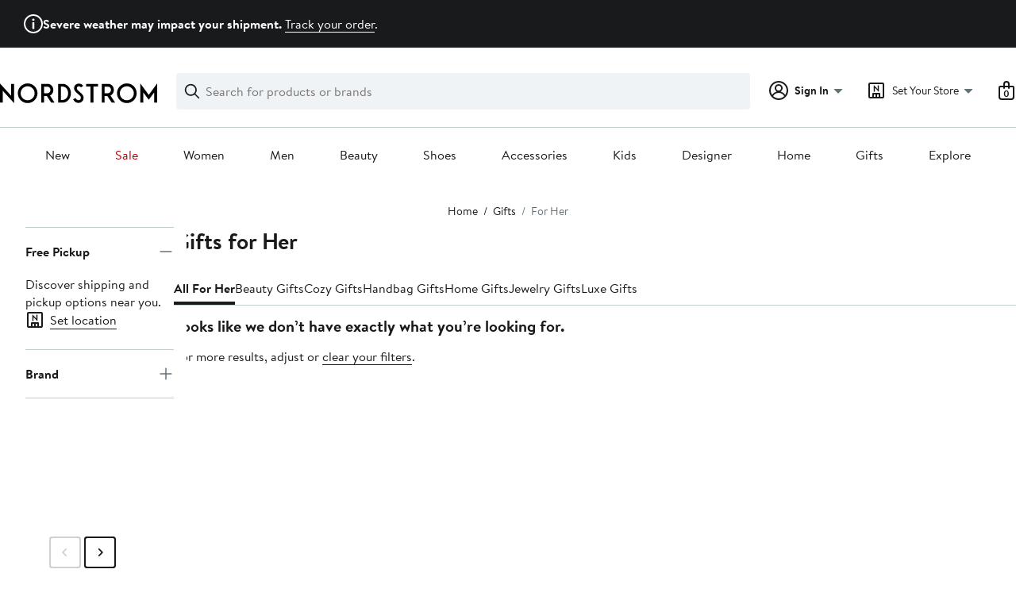

--- FILE ---
content_type: text/javascript; charset=utf-8
request_url: https://app.link/_r?sdk=web2.86.5&branch_key=key_live_bfDmUk7zZWi46XpUIzj5YbffsAk0WfJO&callback=branch_callback__0
body_size: 72
content:
/**/ typeof branch_callback__0 === 'function' && branch_callback__0("1544115436176619624");

--- FILE ---
content_type: text/javascript
request_url: https://www.nordstrom.com/static/nordstrom/res/v3/886b9c3c92e1bfc1.d5.js
body_size: 140770
content:
"use strict";(self.__LOADABLE_LOADED_CHUNKS__=self.__LOADABLE_LOADED_CHUNKS__||[]).push([[9992],{90332:function(e,t,n){n.d(t,{p:function(){return r}});const r={RL_000:"RL-000",RL_401:"RL-401"}},2825:function(e,t,n){n.d(t,{Kn:function(){return w},BH:function(){return f},F0:function(){return _},t6:function(){return G},hY:function(){return z},sn:function(){return h},pm:function(){return g.p},Rw:function(){return m},cG:function(){return y},y4:function(){return S},im:function(){return I},Dc:function(){return v},T9:function(){return u},jW:function(){return N},Y4:function(){return l},a$:function(){return b},hW:function(){return C},Qo:function(){return A},uW:function(){return k},HB:function(){return E},gR:function(){return T},tl:function(){return d},wt:function(){return p},A2:function(){return x},o1:function(){return R},HS:function(){return D},vs:function(){return L},c2:function(){return O},H6:function(){return s},mZ:function(){return c},nM:function(){return X},G:function(){return Q},eq:function(){return K},tp:function(){return J.t},GV:function(){return M},$k:function(){return $}});var r=n(13315),o=n(79204),i=n(85902);const s=(0,r.Mz)([i.xp],e=>{let{isMobileDevice:t=!1}=e;return t});var a=n(18077);const c=(0,r.Mz)([a.ag],e=>{var t;return null!==(t=e?.isRackEnabled)&&void 0!==t&&t}),u="MTLYLTY_CREDIT",l="PE",d="WEB",p="WEB_MYACCOUNT";var g=n(90332);const h="linked",m={MOBILE_VERIFICATION_ENTRY:"MOBILE_VERIFICATION_ENTRY",MOBILE_LOOKUP_ENTRY:"MOBILE_LOOKUP_ENTRY",CREDIT_COMPLETE_CUSTOMER_PROFILE_ENTRY:"CREDIT_COMPLETE_CUSTOMER_PROFILE_ENTRY",SEND_VERIFICATION_CODE_VIEW:"SEND_VERIFICATION_CODE_VIEW",CREDIT_VERIFY_CODE_ENTRY:"CREDIT_VERIFY_CODE_ENTRY",REWARDS_ACCOUNT_CONFLICT_VIEW:"REWARDS_ACCOUNT_CONFLICT_VIEW",VERIFY_CARD_INFO_ENTRY:"VERIFY_CARD_INFO_ENTRY",ERRORS_PAGE_VIEW:"ERRORS_PAGE_VIEW",VERIFY_MOBILE_CODE_ENTRY:"VERIFY_MOBILE_CODE_ENTRY",VERIFICATION_SUCCESS_VIEW:"VERIFICATION_SUCCESS_VIEW",ADD_BIRTHDAY_ENTRY:"ADD_BIRTHDAY_ENTRY"},f="CreateAccount",S="/signin/loyalty-enrollment",y={header:"You can also go to your account settings to join the Nordy Club later for exclusive shopping perks.",shopNowButton:"Shop Now Instead"},I={EXPERIMENT_ON_ALL_VIEWS:{header:"You’ll miss out on rewards if you skip this step, but you can always join later."},EXPERIMENT_ON_VERIFY_CARD_VIEW:{header:"You’ll miss out on rewards if you skip this step, but you can always link your card later."}},A=Object.freeze([m.VERIFICATION_SUCCESS_VIEW,m.ADD_BIRTHDAY_ENTRY]),v="MOBILE_VERIFICATION",E="VERIFY_MOBILE_CODE",_="DATE_OF_BIRTH",C={SIGNIN:"SIGNIN",CHALLENGE_CODE_ENTRY:"CHALLENGE_CODE_ENTRY",CHALLENGE_SEND_CODE:"CHALLENGE_SEND_CODE",CREATE_ACCOUNT:"CREATE_ACCOUNT",VERIFY_OWNERSHIP:"VERIFY_OWNERSHIP",LOYALTY_ENROLLMENT:"LOYALTY_ENROLLMENT",EMAIL_ENTRY:"EMAIL_ENTRY",LOCKED:"LOCKED",DISABLED:"DISABLED",FORBIDDEN:"FORBIDDEN",UNKNOWN_USER:"UNKNOWN_USER",LOADING_RECOGNIZED:"LOADING_RECOGNIZED",LOADING_AUTH_REFRESH:"LOADING_AUTH_REFRESH"},T={ACCOUNT_SIGN_IN_ANNIVERSARY:"account-sign-in-anniversary",ACCOUNT_SIGN_IN_ORDER_LOOKUP:"account-sign-in-order-lookup",ACCOUNT_SIGN_IN:"account-sign-in",ACTIVE_REFRESH:"active-refresh",BUY_NOW:"buy-now",CHECKOUT:"checkout",CREATE_ACCOUNT:"create-account",CREATE_ONLINE_ACCOUNT:"create-online-account",CREDIT_CREATE_ACCOUNT:"credit-create-account",CREDIT_CREATE_ONLINE_ACCOUNT:"credit-create-online-account",CREDIT_LOYALTY_COMPLETE_PROFILE:"credit-loyalty-complete-profile",CREDIT_LOYALTY_ENROLLMENT:"credit-loyalty-enrollment",CREDIT_PASSWORD_RESET:"credit-password-reset",CREDIT_SIGN_IN:"credit-sign-in",HOMEPAGE:"homepage",PASSWORD_RESET:"account-password-reset",RECOGNIZED_SIGN_IN:"recognized-sign-in",SIGN_IN_MODAL:"sign-in-modal",STYLING:"styling",ORDER_LOOKUP:"order-lookup"},k={ACCOUNT:"account",YOUR_ACCOUNT:"your_account",ORDER_LOOKUP:"order-lookup"},b=(Object.freeze({customerProfile:{fetching:{fetchingCustomerAccount:!1}},config:{operatingCountryCode:"US"},environment:{isDevelopment:!0,isMobileDevice:!1,isServer:!1},featureFlags:{isRackEnabled:!1},signInComponent:{logging:{view:T.ACCOUNT_SIGN_IN,team:k.ACCOUNT},fetching:{sendingChallenge:!1},errorState:{otpSignIn:{},codeEntry:{},signin:{}},sendChallengeCode:()=>{},sendCodeSelection:()=>{},currentView:C.SIGNIN},shopper:{Context:{AuthenticationState:1},Name:{First:""},isMultiBrandedExperience:!0,Loyalty:{cardmember:!1}},accountAnniversaryComponents:{firstName:""},wallet:{isAddNewCardVisible:!1},signIn:{},createAccount:{},experiments:{},myAccount:{},loyaltyVerification:{}}),{HOME:"/",SIGN_UP:"/signup",SIGN_UP_CARDMEMBER:"/signup/cardmember",SIGNIN:"/signin",ACCOUNT_UPGRADE:"/signin/account-upgrade",LOYALTY_ENROLLMENT:"/signin/loyalty-enrollment",CARDMEMBER_ENROLLMENT:"/signin/cardmember/enrollment",CARDMEMBER_COMPLETE_PROFILE:"/signin/cardmember/complete-profile",SIGNUP_VERIFY:"/signup/verify",CARDMEMBER_VERIFY:"/signup/cardmember/verify",ACCOUNT_FORBIDDEN:"/signin/account-forbidden",CALL_SERVICE_CENTER:"/signin/call-service-center",ORDER_LOOKUP:"/signin/order-lookup",SIGN_IN_CARDMEMBER:"/signin/cardmember",PASSWORD_RESET:"/signin/password-reset",SIGN_IN_ANNIVERSARY:"/signin/anniversary",SIGN_IN_EARLY_ACCESS:"/signin/early-access",SIGN_UP_ANNIVERSARY:"/signup/anniversary"}),w={SIGNIN:"SIGNIN",SIGNUP:"SIGNUP"},N={OCP_100:"OCP-100",OCP_101:"OCP-101",OCP_150:"OCP-150",OCP_200:"OCP-200",OCP_201:"OCP-201",OCP_300:"OCP-300"},P="true",O=(0,r.Mz)([a.ag,c],(e,t)=>e?.IsF2ddAvailable===P&&e?.isF2ddNordyClub===P&&!t),R=e=>{let{experimentName:t}=e;return(0,r.Mz)([s,c],(e,n)=>{const r=U[t];let o=null;switch(!0){case!n&&!e:"nordDeskRuleName"in r&&(o=r.nordDeskRuleName);break;case!n&&e:"nordMowRuleName"in r&&(o=r.nordMowRuleName);break;case n&&!e:"rackDeskRuleName"in r&&(o=r.rackDeskRuleName);break;case n&&e:"rackMowRuleName"in r&&(o=r.rackMowRuleName);break;default:"nordDeskRuleName"in r&&(o=r.nordDeskRuleName)}return o})},D=e=>{let{experimentName:t}=e;return(0,r.Mz)([e=>(0,o.w1)()(e,{name:R({experimentName:t})(e)})],e=>{var t;return null!==(t=e?.v)&&void 0!==t?t:null})};const M=n(91290).d4,L=(e,t)=>t.MTLYLTY?"primary":e?.length>0?h:"none";var B=n(35589),F=n.n(B);const x=e=>{if(F()(e))return b.HOME;let t=null;try{t=new URL(e)}catch(n){t=null}return t?t.pathname+(F()(t.search)?"":t.search):e||b.HOME},G=Object.freeze({LOYALTY_INTEGRATION_RACK:"sisu_rack_loyalty_enrollment_integration_v1",LOYALTY_INTEGRATION_NCOM:"sisu_ncom_loyalty_enrollment_integration_v1",TESTING_NAME_2_VARIANTS:"sisu_testing_name_2_variants",TESTING_NAME_3_VARIANTS_NCOM_ONLY:"sisu_testing_name_3_variants_ncom_only"}),z=Object.freeze({[G.LOYALTY_INTEGRATION_RACK]:{DEFAULT:"off",B:"loyalty_enrollment_integration_b",C:"loyalty_enrollment_integration_c"},[G.LOYALTY_INTEGRATION_NCOM]:{DEFAULT:"off",B:"loyalty_enrollment_integration"},[G.TESTING_NAME_2_VARIANTS]:{DEFAULT:"off",TESTING_VARIANT_B:"testing_variant_b"},[G.TESTING_NAME_3_VARIANTS_NCOM_ONLY]:{DEFAULT:"off",TESTING_VARIANT_B:"testing_variant_b",TESTING_VARIANT_C:"testing_variant_c"}}),U=Object.freeze({[G.LOYALTY_INTEGRATION_RACK]:{rackDeskRuleName:"desk_sisu_rack_loyalty_integration_v1",rackMowRuleName:"mow_sisu_rack_loyalty_integration_v1"},[G.LOYALTY_INTEGRATION_NCOM]:{nordDeskRuleName:"desk_sisu_ncom_loyalty_integration_v1",nordMowRuleName:"mow_sisu_ncom_loyalty_integration_v1"},[G.TESTING_NAME_2_VARIANTS]:{nordDeskRuleName:"desk_ncom_testing_name_2_variants",nordMowRuleName:"mow_ncom_testing_name_2_variants",rackDeskRuleName:"desk_rack_testing_name_2_variants",rackMowRuleName:"mow_rack_testing_name_2_variants"},[G.TESTING_NAME_3_VARIANTS_NCOM_ONLY]:{nordDeskRuleName:"desk_ncom_testing_name_3_variants",nordMowRuleName:"mow_ncom_testing_name_3_variants"}});var V=n(94677),H=n.n(V),Y=n(66544),W=n(45347);const $=e=>t=>{const n=(0,W.W6)();return Y.createElement(e,H()({},t,{history:n}))};var q=n(6364),j=n(55448);const K=(0,r.Mz)([q.tK],e=>e===j.A.REGISTERED),X=(0,r.Mz)([q.tK],e=>e===j.A.AUTHENTICATED),Q=(0,r.Mz)([q.tK],e=>e===j.A.ANONYMOUS);var J=n(57091)},57091:function(e,t,n){n.d(t,{t:function(){return r}});const r=(0,n(13315).Mz)([e=>e?.signInComponent],e=>{var t;return null!==(t=e?.logging?.view)&&void 0!==t?t:""})},86730:function(e,t,n){n.d(t,{Ag:function(){return _},F4:function(){return u},FJ:function(){return P},G2:function(){return c},GG:function(){return S},Is:function(){return R},Mz:function(){return k},Of:function(){return E},Pf:function(){return w},Rs:function(){return f},S8:function(){return v},Vv:function(){return g},ZK:function(){return A},cm:function(){return m},dc:function(){return p},eE:function(){return y},hH:function(){return T},jv:function(){return I},m9:function(){return O},mo:function(){return h},pq:function(){return C},ru:function(){return d},sx:function(){return a},ut:function(){return N},v7:function(){return l},yi:function(){return b}});var r=n(87574);const o=()=>({analytics:!0}),i=()=>({}),s=null,a="buynow/load-initial-state",c=((0,r.A)(a),"buynow/trigger-buynow"),u=((0,r.A)(c,s,()=>({track:!0})),"buynow/close-modal"),l=((0,r.A)(u,i,o),"buynow/keep-shopping"),d=((0,r.A)(l,i,o),"buynow/fetch-paytray"),p=(0,r.A)(d,i,o),g=`${d}-success`,h=(0,r.A)(g,s,o),m=`${d}-failure`,f=(0,r.A)(m,s,o),S="buynow/update-order",y=((0,r.A)(S,s,o),`${S}-success`),I=(0,r.A)(y,s,o),A=`${S}-failure`,v=(0,r.A)(A,s,o),E="buynow/place-order",_=((0,r.A)(E,i,o),`${E}-success`),C=(0,r.A)(_,s,o),T=`${E}-failure`,k=(0,r.A)(T,s,o),b="buynow/set-order-shipping-address",w=((0,r.A)(b,e=>e),"buynow/set-order-payment"),N=((0,r.A)(w,e=>e),"buynow/store-product-style-sku"),P=(0,r.A)(N,s),O="buynow/view-order-details",R=((0,r.A)(O,i,o),"buynow/change-view");(0,r.A)(R,s)},27683:function(e,t,n){n.d(t,{Bh:function(){return h},Km:function(){return p},LS:function(){return u},Sp:function(){return l},UU:function(){return a},Ux:function(){return s},Wo:function(){return c},dn:function(){return y},dp:function(){return d},f6:function(){return S},ju:function(){return r},pn:function(){return m},qo:function(){return i},tQ:function(){return g},tc:function(){return f},yI:function(){return o}});const r={PRODUCTION:"PRODUCTION",INTEGRATION:"INTEGRATION",DEV:"DEV"},o="api/checkout/web/checkout",i={CA:"CA",US:"US"},s={[i.CA]:7,[i.US]:5},a={ITEMUNAVAILABLE:"Unfortunately, this style just sold out, so we were unable to process your order.",PAYMENTDECLINED:"Unable to authorize card. Add to bag to checkout with new payment type.",ADDRESSRESTRICTED:"We can't send this item to a your address. Choose a different shipping address to place your order.",UNAUTHORIZEDUSER:"User is not authorized",GENERIC:"Please try again later or add to bag to check out now."},c=["SubmitPaymentAuthFailure","SystemPaymentTokenFailure","SubmitFraudDecline","SubmitPaymentAuthDecline","SubmitPaymentAuthUpgradeFailure"],u=["OrderItemHazmatCheckFailure","OrderItemPythonCheckFailure","OrderItemDropShipCheckFailure","OrderItemRealFurCheckFailure"],l=["OrderItemInsufficientInventory","OrderItemInvalidPromise","OrderItemPromiseRequired"],d="ITEMUNAVAILABLE",p="PAYMENTDECLINED",g="ADDRESSRESTRICTED",h="UNAUTHORIZEDUSER",m="GENERIC",f="SIGNIN_VIEW",S="PAYTRAY_VIEW",y="CONFIRMATION_DETAILS_VIEW"},90674:function(e,t,n){n.d(t,{A:function(){return A}});var r=n(28550),o=n(9583),i=n.n(o),s=n(86730),a=n(27683);const c={"isModalOpen":!1,"hasPlacedOrder":!1,"interfaceView":a.f6,"productData":{"productTitle":"","productColor":"","productSize":"","productSalesPrice":"","productImageUrl":""},"styleId":"","webSku":"","rmsSku":"","fetchingPaytray":!1,"fetchPaytrayError":!1,"fetchPaytrayErrorMessage":"","fetchPaytrayErrorType":"","updateOrderError":!1,"placeOrderError":!1,"exceptions":[],"giftOptions":{},"order":{"items":[{"id":"","rmsSku":"","promise":{}}],"shippingAddress":{"firstName":"","middleName":"","lastName":"","addressLine1":"","addressLine2":"","city":"","state":"","postalCode":"","countryCode":"US","default":!0},"contact":{"email":"","phone":"","marketing":!1},"payment":{"creditCard":{"type":"","lastFour":"","lowValueToken":"","expirationMonth":"","expirationYear":"","securityCode":"","billingAddress":{"firstName":"","middleName":"","lastName":"","addressLine1":"","addressLine2":"","city":"","state":"","postalCode":"","countryCode":"US"}},"giftCards":[],"notes":[]}},"skuDetails":{},"addresses":[],"creditCards":[],"pricingSummary":{"estimatedTotal":0,"discount":0,"estimatedSubtotal":0,"estimatedTax":0,"estimatedShipping":0},"orderNumber":"","recommendedPromises":{}};var u={[s.sx]:e=>i()({},e,c)};var l={[s.ru]:e=>({...e,fetchingPaytray:!0,interfaceView:a.f6}),[s.Vv]:(e,t)=>{const{exceptions:n,giftOptions:r,order:o,skuDetails:i,addresses:s,creditCards:c,pricingSummary:u,orderNumber:l,recommendedPromises:d}=t.payload;return{...e,exceptions:n,giftOptions:r,order:o,skuDetails:i,addresses:s,creditCards:c,pricingSummary:u,orderNumber:l,fetchingPaytray:!1,interfaceView:a.f6,recommendedPromises:d}},[s.cm]:(e,t)=>{let{payload:{itemDetails:n,type:r,message:o}}=t;return r===a.Bh?i()({},e,{...c,...n,isModalOpen:!0,interfaceView:a.tc}):i()({},e,{...c,...n,fetchPaytrayErrorMessage:o,fetchPaytrayErrorType:r,fetchPaytrayError:!0,fetchingPaytray:!1,isModalOpen:!0})}};var d={[s.Of]:e=>({...e,placingOrder:!0}),[s.Ag]:(e,t)=>({...e,orderNumber:t.payload.orderNumber,placingOrder:!1,interfaceView:a.dn}),[s.hH]:(e,t)=>{let{payload:{itemDetails:n,type:r,message:o}}=t;return r===a.Bh?{...e,...c,...n,interfaceView:a.tc,isModalOpen:!0}:r===a.Km?{...e,...n,placingOrder:!1,placeOrderError:!0,placeOrderErrorType:r,placeOrderErrorMessage:o,isModalOpen:!0}:{...c,...n,placingOrder:!1,placeOrderError:!0,placeOrderErrorType:r,placeOrderErrorMessage:o,isModalOpen:!0}}};var p={[s.eE]:(e,t)=>{let{payload:n}=t;const{exceptions:r,giftOptions:o,order:i,skuDetails:s,addresses:a,creditCards:c,pricingSummary:u,orderNumber:l,recommendedPromises:d}=n;return{...e,exceptions:r,giftOptions:o,order:i,skuDetails:s,addresses:a,creditCards:c,pricingSummary:u,orderNumber:l,recommendedPromises:d}},[s.ZK]:(e,t)=>{let{payload:n}=t;const{type:r,message:o,promise:i,pricingSummary:s}=n,u=Object.values(i)[0].customerCost;return s.estimatedShipping>u?s.estimatedTotal=s.estimatedTotal-s.estimatedShipping:s.estimatedShipping<u&&(s.estimatedTotal=s.estimatedTotal+u),s.estimatedShipping=u,r===a.Bh?{...e,...c,interfaceView:a.tc,isModalOpen:!0}:r===a.dp||r===a.tQ?{...e,updateOrderErrorMessage:o,updateOrderErrorType:r,updateOrderError:!0,isModalOpen:!0,recommendedPromises:i,pricingSummary:s}:{...c,updateOrderErrorMessage:o,updateOrderErrorType:r,updateOrderError:!0,isModalOpen:!0}}};var g={[s.Is]:(e,t)=>{let{payload:n}=t;return{...e,interfaceView:n}},[s.F4]:e=>({...e,isModalOpen:!1}),[s.v7]:e=>({...e,isModalOpen:!1}),[s.m9]:e=>({...e,isModalOpen:!1}),[s.ut]:(e,t)=>{let{payload:n}=t;const{styleId:r,webSku:o,rmsSku:i,productTitle:s,productColor:a,productSize:c,productSalesPrice:u,productImageUrl:l}=n;return{...e,styleId:r,webSku:o,rmsSku:i,productData:{productTitle:s,productColor:a,productSize:c,productSalesPrice:u,productImageUrl:l}}},[s.yi]:(e,t)=>{let{payload:n}=t;return{...e,order:{...e.order,shippingAddress:n.address}}},[s.Pf]:(e,t)=>{let{payload:n}=t;return{...e,order:{...e.order,payment:{...e.order.payment,creditCard:n.creditCard}}}}};var h={[s.G2]:e=>({...e,isModalOpen:!0})};const m=i()(g),f=i()(l),S=i()(d),y=i()(p),I=i()(m,f,S,y,h,u);var A=(0,r.A)(I,c)},27667:function(e,t,n){n.d(t,{A:function(){return W}});var r=n(86730),o=n(30115);var i=(e,t,n)=>{let{payload:i}=e;t((0,r.FJ)(i));const s=n();return t((0,o.a0)({team:"checkout",view:"buy-now",env:s.environment})),t((0,r.dc)())},s=n(13315),a=n(27683),c=n(31693),u=n(63276),l=n(46783);const d="forter",p="bearer",g="refresh",h=(e,t)=>{t?e.loadFromStringCollection(t):e.loadFromBrowser()},m=(e,t)=>{const n=t===a.ju.PRODUCTION;switch(e){case p:return new c.A({isProd:n});case d:return new u.A({isProd:n});case g:return new l.A({isProd:n});default:throw"unknown cookie type"}};var f=n(69232),S=n.n(f);const y=(I=m,(e,t)=>{const n=I(p,e);h(n,t);const{bearer:r}=n.getData();return`Bearer ${r.split("|")[0]}`});var I;const A=(e=>(t,n)=>{const r=e(d,t);h(r,n);const{forterToken:o}=r.getData();return o.split("_")[0]})(m),v=(e=>(t,n)=>{const r=e(d,t);h(r,n);const{forterToken:o}=r.getData();return o})(m),E=((e,t,n)=>(r,o)=>({"Accept":"application/vnd.nord.checkout.v2+json","Authorization":e(r),"Content-Type":"application/json","X-Forter-Token":n(r),"X-Nor-Appiid":t(r),"X-Shopper-ID":o}))(y,A,v),_=(e,t,n)=>({"styleId":e,"webSku":t,"rmsSku":n}),C=e=>{try{const t=e.response.exceptions,n=e.response.recommendedPromises,r=e.response.pricingSummary;let o=a.pn;for(const e of t){if(a.Wo.indexOf(e.code)>=0){o=a.Km;break}if(a.Sp.indexOf(e.code)>=0){o=a.dp;break}if(a.LS.indexOf(e.code)>=0){o=a.tQ;break}e.code===a.Bh&&(o=a.Bh)}switch(o){case a.Km:return{type:a.Km,message:a.UU.PAYMENTDECLINED};case a.dp:return{type:a.dp,message:a.UU.ITEMUNAVAILABLE,promise:n,pricingSummary:r};case a.LS:return{type:a.tQ,message:a.UU.ADDRESSRESTRICTED};case a.Bh:return{type:a.Bh,message:a.UU.UNAUTHORIZEDUSER};default:return{type:a.pn,message:a.UU.GENERIC}}}catch(t){return{type:a.pn,message:a.UU.GENERIC}}},T=e=>e.json().then(e=>{const t=S()(e,"order.items[0].promise")||{};return Object.keys(t).length>0?{addresses:e.addresses?e.addresses:[],creditCards:e.creditCards?e.creditCards:[],exceptions:e.exceptions?e.exceptions:[],giftOptions:e.giftOptions?e.giftOptions:{},skuDetails:e.skuDetails?e.skuDetails:{},order:e.order?e.order:{},orderNumber:e.orderNumber?e.orderNumber:"",pricingSummary:e.pricingSummary?e.pricingSummary:{},recommendedPromises:e.recommendedPromises?e.recommendedPromises:{}}:(()=>{const e=new Error;throw e.response={exceptions:[{code:"OrderItemPromiseRequired"}]},e})()}),k=(e,t)=>{switch(e.status){case 200:return"PLACE_ORDER"===t?(e=>e.json().then(e=>S()(e,"orderNumber")||""))(e):T(e);case 400:return e.json().then(e=>{const t=e.exceptions,n=e.recommendedPromises,r=e.pricingSummary,o=new Error;throw o.response={exceptions:t,recommendedPromises:n,pricingSummary:r},o});case 401:return(()=>{const e=new Error;throw e.response={exceptions:[{code:a.Bh,message:a.UU.UNAUTHORIZEDUSER}]},e})();default:return(()=>{const e=new Error("Unexpected http response");throw e.response={exceptions:[{code:a.pn,message:a.UU.GENERIC}]},e})()}};const b=e=>e.buyNow||{},w=(0,s.Mz)(b,e=>S()(e,"order",{})),N=(0,s.Mz)(w,e=>S()(e,"shippingAddress.postalCode","")),P=(0,s.Mz)(b,e=>S()(e,"recommendedPromises",{})),O=(0,s.Mz)(w,e=>S()(e,"items")||[]),R=((0,s.Mz)(O,e=>e.map(e=>e.rmsSku)),(0,s.Mz)([e=>e.environment||{}],e=>(e=>{const{isProduction:t,isIntegration:n}=e;return t?a.ju.PRODUCTION:n?a.ju.INTEGRATION:a.ju.DEV})(e))),D=(0,s.Mz)([e=>e.shopper||{}],e=>e.Id),M=(0,s.Mz)([D,b,R],(e,t,n)=>{const{productData:{productTitle:r,productSalesPrice:o,productSize:i,productColor:s},webSku:a,pricingSummary:{estimatedSubtotal:c,estimatedTax:u,estimatedShipping:l},order:d,order:{shippingAddress:{postalCode:p}}}=t;return{shopperId:e,fundamentalTagPayloadWithoutOrderId:{transaction_total:c,transaction_tax:u,transaction_shipping_cost:l,order_items:[{skuid:a,item_name:r,item_price:o,item_quantity:1,size:i,color:s}],checkout_type:"buy_now"},environment:n,order:d,postalCode:p}}),L=(0,s.Mz)([D,b,R],(e,t,n)=>({shopperId:e,environment:n,styleId:t.styleId,webSku:t.webSku,rmsSku:t.rmsSku,productData:t.productData})),B={CATEGORY:"buynow",[r.ru]:{task:"fetch-paytray"},[r.Of]:{task:"place-order"},[r.GG]:{task:"update-order"}},F=(x=e=>Date.now()-e,(e,t)=>{const n=B[t];let r,o,i;return{start:(e,t)=>{r=new Date,o=e,i=t},error:(t,s)=>{var a;a=i,void 0!==o&&void 0!==a&&e.logError(t,{category:B.CATEGORY,task:n.task,url:o,config:i,timeInMs:x(r),statusCode:t.status,errorResponse:t.response,...s})}}});var x,G=n(44643);var z=(e,t,n,o)=>{let{fetch:i,logger:s,getHeaders:c}=o;return((e,t,n,o)=>{let{fetch:i,logger:s,getHeaders:c}=o;const u=F(s,r.ru),{styleId:l,webSku:d,rmsSku:p,productData:g,shopperId:h,environment:m}=L(n()),f=_(l,d,p),S=`${(0,G.FI)(n())||"/"}${a.yI}/v1/order`,y={"items":[{"rmsSku":p}]},I={method:"POST",headers:c(m,h),body:JSON.stringify(y),credentials:"include"};return u.start(S,I),i(S,I).then(e=>k(e,"FETCH_PAYTRAY")).then(e=>t((0,r.mo)(e))).catch(e=>t((0,r.Rs)({itemDetails:{...f,productData:g},...C(e)})))})(0,t,n,{fetch:i,logger:s,getHeaders:c||E})};var U=(e,t,n,o)=>{let{fetch:i,logger:s,getHeaders:c}=o;return((e,t,n,o)=>{let{fetch:i,logger:s,getHeaders:c}=o;const u=F(s,r.Of),{shopperId:l,environment:d,fundamentalTagPayloadWithoutOrderId:p,order:g,postalCode:h}=M(n()),{styleId:m,webSku:f,rmsSku:S,productData:y}=L(n()),I=_(m,f,S),A=`submit?postalcode=${h}`,v=`${(0,G.FI)(n())||"/"}${a.yI}/v1/order/${A}`;g.metadata=[{"name":"orderSource","value":"buynow"}],g.items[0].promise=Object.values(P(n()))[0];const E={method:"POST",headers:c(d,l),body:JSON.stringify(g),credentials:"include"};return u.start(v,E),i(v,E).then(e=>k(e,"PLACE-ORDER")).then(e=>{t((0,r.pq)(e));const n={type:"buy_now/checkout/place_order",meta:{track:!0},payload:{...p,order_id:e.orderNumber}};return t(n)}).catch(e=>t((0,r.Mz)({itemDetails:{...I,productData:y},...C(e)})))})(0,t,n,{fetch:i,logger:s,getHeaders:c||E})};var V=(e,t,n,o,i)=>{let{fetch:s,logger:c,getHeaders:u}=i;return((e,t,n,o,i)=>{let{fetch:s,logger:c,getHeaders:u}=i;const l=F(c,r.GG),d=a.Ux[a.qo.US],{shopperId:p,environment:g}=L(o());e.items[0].promise.postalCode=t.substring(0,d);const h=`${(0,G.FI)(o())||"/"}${a.yI}/v1/order?postalcode=${t}`,m={method:"PUT",headers:u(g,p),body:JSON.stringify(e),credentials:"include"};return l.start(h,m),s(h,m).then(e=>k(e,"UPDATE_ORDER")).then(e=>n((0,r.jv)(e))).catch(e=>n((0,r.S8)({...C(e)})))})(e,t,n,o,{fetch:s,logger:c,getHeaders:u||E})};const H=e=>({type:`engagement/checkout/${e.action}`,meta:{track:!0},payload:{...e,category:"buy_now_checkout",action:`engagement/checkout/${e.action}`,platform:"web"}});var Y=(e,t,n)=>{const o=e.payload,i=n().environment.isMobileDevice?"nord.mow":"nord.web",s=n().buyNow.interfaceView;switch(e.type){case r.yi:t(H({action:"buy_now_checkout_address_save",action_name:"buy_now_checkout_address_save",label:o.address.postalCode,app_id:i}));break;case r.Pf:t(H({action:"buy_now_checkout_card_save",action_name:"buy_now_checkout_card_save",label:o.creditCard.lastFour,app_id:i}));break;case r.Vv:t(H({action:"buy_now_checkout_modal_load",action_name:"buy_now_checkout_modal",label:"modal_open",app_id:i}));break;case r.cm:o.type===a.Bh?t(H({action:"buy_now_checkout_modal_load_error",action_name:"unauthorized_user",label:"error",app_id:i})):o.type===a.pn&&t(H({action:"buy_now_checkout_modal_load_error",action_name:"something_went_wrong",label:"error",app_id:i}));break;case r.Of:t(H({action:"place_order",action_name:"place_order",label:"click",app_id:i}));break;case r.Ag:t(H({action:"buy_now_confirmation_modal_load",action_name:"buy_now_confirmation_modal_detail",label:"modal_open",app_id:i}));break;case r.hH:o.type===a.dp?t(H({action:"buy_now_checkout_error",action_name:"item_unavailable",label:"error",app_id:i})):o.type===a.Km&&t(H({action:"buy_now_checkout_error",action_name:"card_authorization",label:"error",app_id:i}));break;case r.F4:s===a.f6?t(H({action:"buy_now_checkout_modal_close",action_name:"buy_now_checkout_modal",label:"modal_close",app_id:i})):s===a.dn&&t(H({action:"buy_now_confirmation_modal_close",action_name:"buy_now_confirmation_detail",label:"modal_close",app_id:i}));break;case r.v7:o.type===a.dp?t(H({action:"buy_now_checkout_keep_shopping",action_name:"keep_shopping",label:"item_unavailable",app_id:i})):t(H({action:"buy_now_confirmation_modal_close",action_name:"keep_shopping",label:"modal_close",app_id:i}));break;case r.m9:t(H({action:"buy_now_confirmation_view_details",action_name:"view_order_details",label:"click",app_id:i}))}};var W=(e,t,n,o)=>{const s=w(n()),a=N(n());switch(Y(e,t,n,o),e.type){case r.G2:i(e,t,n,o);break;case r.ru:z(e,t,n,o);break;case r.GG:V(s,a,t,n,o);break;case r.Of:U(e,t,n,o)}}},3931:function(e,t,n){n.d(t,{_:function(){return u},y:function(){return l}});var r=n(63276),o=n(37012),i=n.n(o),s=n(35589),a=n.n(s);const c={failedToGetForterToken:function(){},failedToCheckForterTokenExists:function(){}};function u(e){let t=arguments.length>1&&void 0!==arguments[1]?arguments[1]:c,n=arguments.length>2?arguments[2]:void 0;try{const o=new r.A({isProd:e});o.loadFromBrowser();const s=o.getData().forterToken;return a()(s)?(t.hasEmptyForterToken(n),""):i()(s,"_")[0]}catch(o){return t.failedToGetForterToken(o,n),""}}function l(e){let t=arguments.length>1&&void 0!==arguments[1]?arguments[1]:c,n=arguments.length>2&&void 0!==arguments[2]?arguments[2]:{};try{return u(e,t,n).length>0}catch(r){return t.failedToCheckForterTokenExists(r),!1}}},42896:function(e,t,n){n.d(t,{rp:function(){return Ee},gs:function(){return i},_m:function(){return u},v5:function(){return I},a0:function(){return d},pc:function(){return m},Iz:function(){return v},Xm:function(){return _},L$:function(){return Le},iK:function(){return Be}});var r=n(87574);const o="engagement/myaccounts/clear_code_and_verifier",i=(0,r.A)(o),s="engagement/myaccounts/create_account",a=s+"_success",c=s+"_error",u=(0,r.A)(s),l="engagement/myaccounts/create_account/load_initial_state",d=(0,r.A)(l),p="engagement/myaccounts/create_account/pre_authorize",g=p+"_success",h=p+"_error",m=(0,r.A)(p),f=(0,r.A)(g),S=(0,r.A)(h),y="engagement/myaccounts/create_account/forter_check_log",I=(0,r.A)(y),A="engagement/myaccounts/create_account/send_analytics_log",v=(0,r.A)(A),E="engagement/create-account/analytics_log/send_business_event_log",_=(0,r.A)(E);var C=n(69232),T=n.n(C),k=JSON.parse('{"engagement/myaccounts/create_account_error":{"AnniversaryCreateAccount":{"action_name":"create_account","category":"sign_in","tag_id":"MYACCTS4-55-08","label":"failure"},"default":{"action_name":"create_account","category":"sign_in","tag_id":"NA","label":"failure"}},"engagement/myaccounts/create_account_success":{"AnniversaryCreateAccount":{"action_name":"create_account","category":"sign_in","tag_id":"MYACCTS4-55-08","label":"success"},"default":{"action_name":"create_account","category":"sign_in","tag_id":"NA","label":"success"}}}');var b=n(51559),w=n(9583),N=n.n(w),P=n(28550),O=n(21152),R=n.n(O);var D={[o]:e=>R()({},e,{code:null,fetchPreAuthorizeFailed:!1,verifier:null})};var M={[p]:e=>R()({},e,{fetchingPreAuthorize:!0}),[g]:(e,t)=>{const{code:n,verifier:r}=t.payload;return R()({},e,{fetchingPreAuthorize:!1,fetchPreAuthorizeFailed:!1,code:n,verifier:r})},[h]:e=>R()({},e,{code:null,fetchingPreAuthorize:!1,fetchPreAuthorizeFailed:!0,verifier:null})};const L={code:null,fetchingPreAuthorize:!1,fetchPreAuthorizeFailed:!1,logging:{team:"",view:""},redirectOnSuspectedAttack:!0,verifier:null};var B={[l]:(e,t)=>{const{redirectOnSuspectedAttack:n=!0,team:r="",view:o=""}=t.payload;return R()({},L,{logging:{team:r,view:o},redirectOnSuspectedAttack:n})}};const F=N()(D,M),x=N()(),G=N()(F,x,B),z=(0,P.A)(G,L);b.$.add({createAccount:z});class U{constructor(e){let{logger:t,nordSessionId:n,view:r}=e;this.logger=t,this.nordSessionId=n,this.view=r}}function V(e){if("object"!=typeof e)return{};const t=(n=e.Authorization,r=8,"string"==typeof n&&n.length>=r);var n,r;const o=function(e){return"string"==typeof e&&e.length>0}(e["X-Nor-Appiid"]);return{apiVersion:e["Nord-Api-Version"],clientId:e["Nord-Client-Id"],hasAuthorizationToken:t,hasXnorAppiidToken:o,requestId:e["Nord-Request-Id"],sessionId:e["Nord-Session-Id"],shopperId:e.ShopperId}}const H="account",Y="info";class W extends U{constructor(e){super(e),this.sharedData={category:"register",componentName:"register",methodName:"create-account",team:H,view:this.view}}attackDetected(e){let{error:t,preSignInShopperId:n}=e;const r={message:"attack detected",preSignInShopperId:n,...this.sharedData};return this.logger.logError(t,r),r}error(e){let{error:t,...n}=e;this.logger.logError(t,{category:"register",componentName:"register",...n,message:"failed to create account",methodName:"create-account",team:H,view:this.view})}preAuthError(e){let{error:t,...n}=e;this.logger.logError(t,{category:"register",componentName:"register",...n,message:"failed to create account because pre-auth retry failed",methodName:"create-account",team:H,view:this.view})}failedToCheckForterToken(e){this.logger.logError(e,{message:"failed to check forter token exists",...this.sharedData})}failedToGetForterToken(e,t){let{preSignInShopperId:n,postSignInShopperId:r}=t;const o={message:"failed to get forter token",preSignInShopperId:n,postSignInShopperId:r,...this.sharedData};return this.logger.logError(e,o),o}failedToGetShopperId(e,t){let{preSignInShopperId:n,postSignInShopperId:r}=t;const o={message:"failed to get shopper id",preSignInShopperId:n,postSignInShopperId:r,...this.sharedData};return this.logger.logError(e,o),o}failedToGetShopperToken(e,t){let{preSignInShopperId:n,postSignInShopperId:r}=t;const o={message:"failed to get shopper token",preSignInShopperId:n,postSignInShopperId:r,view:this.view};return this.logger.logError(e,o),o}failedToGetSslBearerToken(e,t){let{preSignInShopperId:n,postSignInShopperId:r,shopperId:o}=t;const i={message:"failed to get ssl bearer token",preSignInShopperId:n,postSignInShopperId:r,shopperId:o,...this.sharedData};return this.logger.logError(e,i),i}failedToRemoveSslRefreshCookie(e,t){let{shopperId:n}=t;const r={message:"failed to remove ssl refresh cookie",shopperId:n,...this.sharedData};return this.logger.logError(e,r),r}failedToSaveShopperId(e,t){let{preSignInShopperId:n,postSignInShopperId:r}=t;const o={message:"failed to save shopper id",preSignInShopperId:n,postSignInShopperId:r,...this.sharedData};return this.logger.logError(e,o),o}failedToSaveSslBearerToken(e,t){let{preSignInShopperId:n,postSignInShopperId:r}=t;const o={message:"failed to save ssl bearer token",preSignInShopperId:n,postSignInShopperId:r,...this.sharedData};return this.logger.logError(e,o),o}hasEmptyForterToken(e){let{preSignInShopperId:t,postSignInShopperId:n}=e;const r={message:"has empty forter token",preSignInShopperId:t,postSignInShopperId:n,...this.sharedData};return this.logger.logEvent(Y,r),r}redirect(e){let{mfaSigninPath:t,isUsingConflictExperience:n,shopperId:r,preSignInShopperId:o}=e;this.logger.logEvent(Y,{category:"register",componentName:"register",isUsingConflictExperience:n,message:"redirect successful",methodName:"create-account",redirect:t,shopperId:r,team:H,preSignInShopperId:o,view:this.view})}retrievedCodeAndVerifier(e){let{code:t,verifier:n,preSignInShopperId:r}=e;const o={message:"retrieved code and verifier",hasVerifier:n.length>1,hasCode:t.length>1,preSignInShopperId:r,...this.sharedData};return this.logger.logEvent(Y,o),o}request(e){let{headers:t,...n}=e;this.logger.logEvent(Y,{category:"register",componentName:"register",message:"request create account",methodName:"create-account",requestHeaders:{notes:"hasAuthorizationToken should be 'false', hasXnorAppiidToken should be 'true'",...V(t)},...n,team:H,view:this.view})}status(e){let{status:t,timeTakenInMSec:n,...r}=e;this.logger.logEvent(Y,{category:"register",componentName:"register",message:"response status",methodName:"create-account",responseStatusCode:t,timeTakenInMSec:n,team:H,...r,view:this.view})}success(e){let{status:t,...n}=e;this.logger.logEvent(Y,{category:"register",componentName:"register",message:"created account successfully",methodName:"create-account",responseStatusCode:t,...n,team:H,view:this.view})}trackForterAttempts(e){let{attempts:t,found:n,preSignInShopperId:r}=e;this.logger.logEvent(Y,{attemptsToFindForter:t,forterWasFound:n,message:n?`token found in ${t} attempt(s)`:`token not yet found after ${t} attempt(s)`,preSignInShopperId:r,...this.sharedData})}refreshTokenDidNotMatchUserRequest(e){let{preSignInShopperId:t,postSignInShopperId:n,refreshTokenIsPresent:r,userHasRequestedSignInRefresh:o}=e;const i={message:"refresh token was not returned as per user checkbox request",preSignInShopperId:t,postSignInShopperId:n,refreshTokenIsPresent:r,userHasRequestedSignInRefresh:o,...this.sharedData};return this.logger.logEvent(Y,i),i}failedToSaveRefreshToken(e,t){let{preSignInShopperId:n,postSignInShopperId:r}=t;const o={message:"failed to save refresh token",preSignInShopperId:n,postSignInShopperId:r,...this.sharedData};return this.logger.logError(e,o),o}}var $=n(11005),q=n(92320),j=n(48298),K=n.n(j),X=n(38418);var Q=async function(e,t,r,o){const{payload:{onSuccess:i=K(),onFailure:s=K()}={}}=e,{logger:a}=o,{shopper:{Id:c,SessionId:u},createAccount:{logging:l,logging:{team:d,view:p},redirectOnSuspectedAttack:g}}=r(),h={getState:r,helpers:o},m={logging:l,loggerCategory:"Create Account"},y=new W({logger:a,view:p,nordSessionId:u});try{const e={"X-Nor-Clientid":(0,X.f)(d)},n=await(0,$.A)({platformHelpers:h,headers:e,loggingContext:m}),{code:r,verifier:o}=n,s=await(0,q.A)({platformHelpers:h,headers:e,code:r,verifier:o,loggingContext:m}),{code:a}=s;y.retrievedCodeAndVerifier({code:a,verifier:o,preSignInShopperId:c}),t(f({code:a,verifier:o})),i()}catch(I){if(418===(I.status||500)&&(y.attackDetected({error:I,preSignInShopperId:c}),g))return void n.g.location.replace("/signin/call-service-center");t(S()),s()}};const J=(e,t)=>({action:e,platform:"web",timestamp:Date.now(),...t});var Z=(e,t,n)=>{const{analyticsAction:o,metadata:i}=e.payload,{createAccount:{logging:{view:s}},environment:{isDevelopment:a}}=n();if(o){const e=((e,t)=>T()(k,[e,t],T()(k,[e,"default"],{})))(o,s),n={...e,...i},c=J(o,n),u=()=>({track:!0});a&&console.info("%c %s","background: #363636; color: #bada55",`Dispatch analytic action: ${c.action_name||"not_defined"}`,{...c});t((0,r.A)(o,null,u)(c))}},ee=n(58104),te=n(89683);var ne=(e,t,r)=>{const{payload:{action:o,context:i={},element:s={},elements:a=[],eventSchema:c}={}}=e,{businessEventLogger:u}=r,l=n.g.location.href,d=t();if(!d.environment.isServer){const e={clientId:"mwp",eventTime:Date.now(),eventType:`com.nordstrom.event.customer.${c}`},t={context:{...i,pageType:(0,te.K5)(d)||"UNDETERMINED",pageInstanceId:u.getPageInstanceIdForUrl(l),pageContainer:"NOT_APPLICABLE"},customer:ee.A.selectEventCustomer(d),eventTime:Date.now(),source:{...ee.A.selectEventSource(d),feature:"ACCOUNT"}};switch(c){case"Engaged":e.isCore=!1,t.action=o,t.element=s;break;case"Impressed":e.isCore=!1,t.elements=a;break;default:return}u.logBusinessEvent(e,t)}},re=n(33966);var oe=n(84227),ie=n(75807),se=n.n(ie);var ae=n(31693),ce=n(22317);var ue=n(46783);var le=n(19843),de=n(44643);function pe(e){let{status:t}=e;this.status=t,this.message="Auth Exception"}var ge=n(3931),he=n(86768);function me(e){let{isProduction:t}=e;const n={isProd:t},r=new he.A(n);return r.loadFromBrowser(),r.getData().SessionId}var fe=n(50700),Se=n.n(fe);function ye(e,t){return{Accept:"application/json","Content-Type":"application/json","Nord-Api-Version":"1.0","Nord-Request-Id":Se()(),"Nord-Session-Id":me(e),"Nord-Brand-Code":"NCOM","X-Nor-Appiid":(0,ge._)(e),"X-Nor-Clientid":(0,X.f)(t),"X-Nor-Scope":"WebRegistered"}}var Ie=n(71864),Ae=n(30115);function ve(e){let{status:t,message:n}=e;this.status=t,this.message=n}const Ee={EMAIL_ALREADY_EXISTS:"Email Already Exists",MISSING_FIELDS:"Missing field(s)",NO_LETTERS_AND_NUMBERS:"Password Does Not Contain Letters And Numbers",MAX_LENGTH_EXCEEDED:"Password Maximum Length Exceeded",FORBIDDEN:"FORBIDDEN",GENERIC_ERROR:"GENERIC_ERROR"};async function _e(e,t,n,r){const{logger:o,fetchEmail:s}=r,{createAccount:{code:l,logging:d,logging:{view:p,team:g},verifier:h},environment:{isProduction:f},shopper:{Id:S,SessionId:y}}=n(),{isRetry:I=!1,onSuccess:A=K(),onFailure:E=K(),userRegistrationInfo:{isJoinNordyClubChecked:C=!1},userRegistrationInfo:T}=e.payload,k=new W({logger:o,view:p,nordSessionId:y});if("checkout"!==g&&t(_({action:"CLICK",element:{id:"Access/CreateAccount",type:"BUTTON",value:"Create Account"},eventSchema:"Engaged"})),l&&h){T.mobile_number&&(T.mobile_number=(0,le.S)(T.mobile_number,"rejectAnythingExceptNumbers"));try{const e=T.email,o=T.password,c=T.keepMeSignedInIsChecked,u={email:e,password:o,code:l,verifier:h},p=await function(e,t,n){const{fetch:r,logger:o}=t,{createAccount:{logging:{team:i,view:s}},environment:{isProduction:a},shopper:{Id:c,SessionId:u}}=n(),l=new W({logger:o,view:s,nordSessionId:u}),{email:d,password:p,code:g,verifier:h}=e,m=(0,de.n0)(n())+"v3/account",f={credentials:"same-origin",method:"POST",headers:ye({isProduction:a,logger:l,preSignInShopperId:c},i),body:JSON.stringify({email:d,password:p,code:g,verifier:h})},S=f.headers;l.request({headers:S,preSignInShopperId:c});const y=Date.now();return r(m,f).then(async e=>{const t=e.status,n=Date.now()-y;if(l.status({status:t,timeTakenInMSec:n,preSignInShopperId:c}),202===t||400===t)return{status:t,json:await e.json()};throw new pe({status:t})}).catch(e=>(l.error({error:e,preSignInShopperId:c}),e))}(u,r,n);let g=p.status;const y=p.json,I=p.message||y.message;if(400===g)throw new ve({status:g,message:I});if(202!==g)throw new pe({status:g});const _={...y,...T},C=await function(e,t,n){const{fetch:r,logger:o}=t,{createAccount:{logging:{team:i,view:s}},environment:{isMobileDevice:a,isProduction:c},shopper:{Id:u,SessionId:l}}=n(),d=new W({logger:o,view:s,nordSessionId:l}),p=a?"MOW":"WEB",g=`${(0,de.oL)(n())}customers?source=WEB&subSource=WEB_MYACCOUNT`,h={method:"POST",headers:{...ye({isProduction:c,logger:d,preSignInShopperId:u},i),"Authorization":"Bearer "+e.accessToken,"Nord-Source-Channel":"FULL_LINE","Nord-Source-Platform":p,"UserId":"SIGNUP","newrelic":"acc8d2c1-6f3e-4990-b363-d43ec8b68cac"},body:JSON.stringify({tempBrandId:e.tempBrandId,firstName:e.first_name,lastName:e.last_name,email:e.email,persistentOptIn:e.keepMeSignedInIsChecked})},m=h.headers;d.request({headers:m,preSignInShopperId:u});const f=Date.now();return r(g,h).then(async t=>{const n=t.status,r=200===n,o=Date.now()-f;if(d.status({status:n,timeTakenInMSec:o,preSignInShopperId:u}),r){const r=await t.json();return r.firstName=e.first_name,{status:n,json:r}}throw new pe({status:n})}).catch(e=>(d.error({error:e,preSignInShopperId:u}),e))}(_,r,n);if(g=C.status,200!==g){let e="";if(403===g)e=Ee.FORBIDDEN;else e=Ee.GENERIC_ERROR;throw{status:g,message:e}}const b=C.json,w=b.brandId;k.success({status:g,shopperId:w,preSignInShopperId:S});const N={isProduction:f,logger:k,preSignInShopperId:S,postSignInShopperId:w};(0,Ie.A)({ocpId:b.ocpId||""}),k.success(0,{location:"0"});const P="string"==typeof b.refreshToken&&b.refreshToken.length>0;k.success(0,{location:"1"}),c!==P&&k.refreshTokenDidNotMatchUserRequest({preSignInShopperId:S,postSignInShopperId:b.brandId,refreshTokenIsPresent:P,keepMeSignedInIsChecked:c}),c&&b.refreshToken?function(e,t,n){const{isProduction:r,logger:o,preSignInShopperId:i,postSignInShopperId:s}=n;try{const n=new ue.A({isProd:r,expires:t});n.loadFromBrowser(),n.setData({refresh:e}),n.saveToBrowser()}catch(a){o&&o.failedToSaveRefreshToken(a,{preSignInShopperId:i,postSignInShopperId:s})}}(b.refreshToken,b.refreshTokenExpiresIn,N):function(e){let{isProduction:t,logger:n,postSignInShopperId:r}=e;try{new ue.A({isProd:t}).removeFromBrowser()}catch(o){n.failedToRemoveSslRefreshCookie(o,{postSignInShopperId:r})}}(N),function(e,t,n){const{isProduction:r,logger:o,preSignInShopperId:i,postSignInShopperId:s}=n;try{const n=new ae.A({isProd:r,expires:t});n.setData({bearer:e}),n.saveToBrowser()}catch(a){o.failedToSaveSslBearerToken(a,{preSignInShopperId:i,postSignInShopperId:s})}}(b.accessToken,b.expiresIn,N),function(e,t){const{isProduction:n,logger:r,preSignInShopperId:o,postSignInShopperId:i}=t;try{const t=Date.now()+1e3*e,r=new ce.A({isProd:n,expiresDate:t});r.setData({expiration:t}),r.saveToBrowser()}catch(s){r.failedToSaveSslBearerExpiration(s,{preSignInShopperId:o,postSignInShopperId:i})}}(b.expiresIn,N),function(e){const{isProduction:t,logger:n,preSignInShopperId:r,postSignInShopperId:o}=e;try{const e=new re.A({isProd:t});e.loadFromBrowser(),e.setData({shopperid:o}),e.saveToBrowser()}catch(i){n.failedToSaveShopperId(i,{preSignInShopperId:r,postSignInShopperId:o})}}(N);const O=function(e){const{isProduction:t,logger:n,preSignInShopperId:r,postSignInShopperId:o}=e;try{const e=new oe.A({isProd:t});e.loadFromBrowser();const{shopperToken:n}=e.getData();return n}catch(i){return n.failedToGetShopperToken(i,{preSignInShopperId:r,postSignInShopperId:o}),""}}(N);!function(e,t){let{isProduction:n,logger:r}=t;try{if(se()(e))return null;const t=new oe.A({isProd:n});return t.loadFromBrowser(),t.setData({shopperToken:e}),t.saveToBrowser(),null}catch(o){return r.failedToSaveShopperToken(o),null}}(b.shopperToken,N);let R="";const D=function(e,t,n){let{preSignInShopperId:r,postSignInShopperId:o,shopperId:i}=n;try{const t=new ae.A({isProd:e});t.loadFromBrowser();const{bearer:n}=t.getData();return n}catch(s){return t.failedToGetSslBearerToken(s,{preSignInShopperId:r,postSignInShopperId:o,shopperId:i}),""}}(f,W,{preSignInShopperId:S,postSignInShopperId:w}),M={Authorization:`Bearer ${D}`},L=await s({platformHelpers:{action:{shopperId:w,emailType:"obfuscated"},getState:n,helpers:r},headers:M,loggingContext:{logging:d,loggerCategory:"Create Account"}});R=L&&L.obfuscated,(0,Ie.A)({ocpId:b.ocpId,email:R});const B=()=>{t(v({analyticsAction:a,metadata:{reason:"Merge bag completed successfully"}})),A()},F=e=>{t(i()),t(m()),E(e)},{mergeShoppingBag:x}=Ae.Ao,G={onSuccess:B,onFailure:F,firstName:b.firstName,ocpId:b.ocpId,keepMeSignedInIsChecked:c,preSignInShopperId:S,preSignInShopperToken:O,postSignInShopperId:b.brandId,refreshTokenExpiresIn:b.refreshTokenExpiresIn};t(x(G))}catch(b){k.error({error:b,preSignInShopperId:S}),t(v({analyticsAction:c})),E(b)}}else if(I){const e={message:"Pre-authorization failure"};k.preAuthError({error:e,preSignInShopperId:S}),t(v({analyticsAction:c,metadata:{reason:`join_the_nordy_club:${C}`}})),E(e)}else{const n=()=>t(u({...e.payload,isRetry:!0}));t(m({onFailure:n,onSuccess:n}))}}var Ce=n(25598);const Te=(e,t,n,r)=>{const o={...r,fetchEmail:Ce.A};switch(e.type){case s:_e(e,t,n,o);break;case y:!function(e,t,n){const{attempts:r,found:o}=e.payload,{shopper:i,createAccount:{logging:s}}=t(),{logger:a}=n,c=i.Id||"",u=i.SessionId||"";new W({logger:a,view:s,sessionId:u}).trackForterAttempts({attempts:r,found:o,preSignInShopperId:c})}(e,n,r);break;case p:Q(e,t,n,r);break;case A:return Z(e,t,n);case E:return ne(e,n,r);default:return null}};b.S.add({createAccount:Te});var ke=n(94677),be=n.n(ke),we=n(66544),Ne=n(35589),Pe=n.n(Ne),Oe=n(54752),Re=n(2825);const De=Re.hY[Re.t6.LOYALTY_INTEGRATION_RACK],Me=Re.hY[Re.t6.LOYALTY_INTEGRATION_NCOM],Le=()=>{const e=(0,Oe._)(),t=(0,Re.GV)((0,Re.o1)({experimentName:Re.t6.LOYALTY_INTEGRATION_RACK})),n=(0,Re.GV)((0,Re.HS)({experimentName:Re.t6.LOYALTY_INTEGRATION_RACK})),r=n===De.DEFAULT||e?null:n,o=(0,Re.GV)((0,Re.o1)({experimentName:Re.t6.LOYALTY_INTEGRATION_NCOM})),i=(0,Re.GV)((0,Re.HS)({experimentName:Re.t6.LOYALTY_INTEGRATION_NCOM})),s=i===Me.DEFAULT||e?null:i;return{loyaltyIntegrationRackExperimentRule:t,loyaltyIntegrationRackExperimentVariantInView:r,loyaltyIntegrationRackDefaultVariantInView:n!==De.DEFAULT||e?null:De.DEFAULT,loyaltyIntegrationNcomExperimentRule:o,loyaltyIntegrationNcomExperimentVariantInView:s,loyaltyIntegrationNcomDefaultVariantInView:i!==Me.DEFAULT||e?null:Me.DEFAULT,isInLoyaltyIntegrationExperimentView:!Pe()(r)||!Pe()(s)}},Be=e=>t=>{const n=Le();return we.createElement(e,be()({},t,n))}},70773:function(e,t,n){n.d(t,{P:function(){return _},WP:function(){return T},Ds:function(){return N},wJ:function(){return b},S1:function(){return u},r8:function(){return pe},lb:function(){return ge},j8:function(){return h},Kl:function(){return I},pn:function(){return A},rX:function(){return f},VQ:function(){return v},O:function(){return S},vZ:function(){return y},Ff:function(){return D},vB:function(){return le}});var r=n(87574);const o=()=>({track:!0}),i=(e,t,n,r)=>({action:e||"",actionName:t||"",category:n,...r,timestamp:Date.now(),platform:"web"}),s="engagement/myaccounts/highlights/fetch_highlights",a=s+"_success",c=s+"_failure",u=(0,r.A)(s),l=(0,r.A)(a),d=(0,r.A)(c),p="engagement/myaccounts/load_experiment_highlights",g=p+"_success",h=(0,r.A)(p),m=(0,r.A)(g),f=(0,r.A)("engagements/myaccounts/highlights/push_payload_on_highlights_visible",null,o),S=(0,r.A)("engagements/myaccounts/highlights/push_payload_on_slide_left",null,o),y=(0,r.A)("engagements/myaccounts/highlights/push_payload_on_slide_right",null,o),I=(0,r.A)("engagements/myaccounts/highlights/push_payload_on_chevron_left",null,o),A=(0,r.A)("engagements/myaccounts/highlights/push_payload_on_chevron_right",null,o),v=(0,r.A)("engagements/myaccounts/highlights/push_payload_on_product_click",null,o),E="engagements/myaccounts/highlights/analytics_add_to_bag",_=function(){let e=arguments.length>0&&void 0!==arguments[0]?arguments[0]:{};return(0,r.A)(E,null,o)(i(E,"highlights_add_to_bag","wishlist",e))},C="engagements/myaccounts/highlights/analytics_close_modal",T=function(){let e=arguments.length>0&&void 0!==arguments[0]?arguments[0]:{};return(0,r.A)(C,null,o)(i(C,"highlights_close_button","wishlist",e))},k="engagements/myaccounts/highlights/analytics_select_details",b=function(){let e=arguments.length>0&&void 0!==arguments[0]?arguments[0]:{};return(0,r.A)(k,null,o)(i(k,"highlights_selected_details","wishlist",e))},w="engagements/myaccounts/highlights/analytics_product_click",N=function(){let e=arguments.length>0&&void 0!==arguments[0]?arguments[0]:{};return(0,r.A)(w,null,o)(i(w,"highlights_product_click","wishlist",e))};var P=n(28550),O=n(9583),R=n.n(O);const D=(0,P.A)({[s]:e=>({...e,fetchingHighlights:!0}),[a]:(e,t)=>({...e,highlights:t.payload.highlights||[],fetchingHighlights:!1}),[c]:(e,t)=>{const{error:n}=t.payload;return{...e,error:n,fetchingHighlights:!1}},[g]:(e,t)=>{const{experimentValue:n}=t.payload;return R()({},e,{experimentValue:n||"Default"})}},{highlights:[],fetchingHighlights:!1});var M=n(31693);function L(e){let{isProd:t=!1}=e;const n=new M.A({isProd:t});n.loadFromBrowser();return`Bearer ${n.getData().bearer.split("|")[0]}`}var B=n(86768);function F(e){let{isProd:t=!1}=e;const n=new B.A({isProd:t});n.loadFromBrowser();return n.getData().SessionId}var x=n(50700),G=n.n(x);function z(e){let{isProd:t,shopperId:n}=e;const r=G()();return{"Authorization":L({isProd:t}),"shopperid":n,"Accept":"application/json","ClientName":"highlights","content-type":"application/json","NordApiVersion":"1.0","nord-request-id":r,"nord-session-id":F({isProd:t}),"nord-client-id":"MWP-highlights"}}function U(e){let{status:t=500}=e;this.status=t,this.name="Fetching Highlight Products Exception"}const V="account",H="highlights",Y="info";class W{constructor(e){let{logger:t,component:n=""}=e;this.logger=t,this.component=n}}class $ extends W{constructor(e){super(e),this.componentName="fetch all highlights for a shopper"}request(e){let{FETCH_HIGHLIGHTS:t,options:n}=e;var r;this.logger.logEvent(Y,{category:H,componentName:this.componentName,message:"request info",team:V,component:this.component,request:{FETCH_HIGHLIGHTS:t,...(r=n.headers,"object"!=typeof r?{}:{nordApiVersion:r["Nord-Api-Version"],nordClientId:r["Nord-Client-Id"],nordRequestId:r["Nord-Request-Id"],shopperId:r.ShopperId})}})}status(e){let{status:t}=e;this.logger.logEvent(Y,{category:H,componentName:this.componentName,message:"response status",team:V,component:this.component,responseStatusCode:t})}success(){this.logger.logEvent(Y,{category:H,componentName:this.componentName,message:"fetched all highlights items successfully",team:V,component:this.component})}error(e){let{error:t}=e;this.logger.logError(t,{category:H,componentName:this.componentName,message:"failed to fetch highlight items",team:V,component:this.component})}}var q=n(44643);async function j(e,t,n,r){let{payload:o={}}=e;const{fetch:i,logger:s}=r,a=n(),{environment:{isProduction:c},shopper:{Id:u}}=a,{intgTestFunc:p=()=>{}}=o,g=new $({logger:s}),h=`${(0,q.cn)(a)}v2/shoppers/${u}/highlights?highlightTypes=1,2`,m={credentials:"same-origin",method:"GET",headers:z({isProd:c,shopperId:u})};g.request({FETCH_HIGHLIGHTS_API:h,options:m}),await function(){if(window.ns_collect)return;const e="JSReady";let t;const n=new Promise(n=>{t=()=>n(),window.addEventListener(e,t)});return Promise.race([n,(r=2e3,new Promise(e=>{setTimeout(e,r)}))]).catch(()=>{}).finally(()=>window.removeEventListener(e,t));var r}(),i(h,m).then(e=>{const{status:t}=e;g.status({status:t});if(200===t)return e.json();throw new U({status:t})}).then(e=>{g.success(),t(l({highlights:e})),p()}).catch(e=>{g.error({error:e}),t(d({error:e})),e instanceof TypeError&&(e.status=500),p(e)})}var K=n(94485),X=n.n(K),Q=n(86973),J=n.n(Q);var Z=n(35589),ee=n.n(Z);function te(e,t,n,r){const{nameOfExperimentToUse:o}=e.payload,{logger:i}=r,{environment:{isServer:s},experiments:a}=n(),c=ee()(a)?"None":a.user_id,u=function(e,t){const n=J()(e)?X()(e,["n",t]):-1;return-1!==n?e[n]:null}(ee()(a)?[]:a.experiments,o);ee()(u)||(t(m({experimentValue:u.v})),s||i.logExperimentExposure({uniqueUserId:c,experiments:[u]}))}var ne=n(84613),re=n(23501),oe=n(5374);const ie=(e,t,n)=>(e=>{let{state:t,logger:n,elementId:r="",elementValue:o="",elementType:i="",digitalContents:s=[]}=e;return(0,re.Ay)({feature:oe.A.wishList,element:{id:r,value:o,type:i},digitalContents:s},n,t)})({state:e,logger:t,elementId:"Wishlist/Highlights/MiniPDP/AddToBag",elementValue:"Add to Bag",elementType:ne.A.button,digitalContents:n});const se=(e,t,n,r)=>(e=>{let{state:t,logger:n,elementId:r="",elementValue:o="",elementType:i="",elementIndex:s=0,digitalContents:a=[]}=e;return(0,re.Ay)({feature:oe.A.wishList,element:{id:r,value:o,type:i,index:s},digitalContents:a},n,t)})({state:e,logger:t,elementId:"Wishlist/Highlights/MiniPDP/SeeDetails",elementType:ne.A.hyperlink,elementValue:"See Details",elementIndex:r,digitalContents:n});const ae=(e,t,n)=>(e=>{let{state:t,logger:n,elementId:r="",elementValue:o="",elementType:i="",digitalContents:s=[]}=e;return(0,re.Ay)({feature:oe.A.wishList,element:{id:r,value:o,type:i},digitalContents:s},n,t)})({state:e,logger:t,elementId:"Wishlist/Highlights/MiniPDP/Close",elementValue:"Close",elementType:ne.A.button,digitalContents:n});var ce=n(33974);const ue=(e,t,n,r,o,i,s)=>(e=>{let{state:t,logger:n,digitalContents:r,rmsSku:o,webstyleid:i,index:s,enticements:a}=e;if(!n||!t)return;const c={productStyle:{id:i,idType:"WEB"},productSku:{id:o,idType:"RMS"},element:{id:"Wishlist/Highlights/HighlightItem",index:s},enticements:a};return(0,ce.Ay)({productSummary:c,feature:oe.A.wishList,digitalContents:r},n,t)})({state:e,logger:t,elementId:"Wishlist/Highlights/HighlightItem",digitalContents:n,rmsSku:r,webstyleid:o,elementIndex:i,elementType:ne.A.hyperlink,enticements:s});function le(e,t,n,r){switch(e.type){case s:return j(e,t,n,r);case p:return te(e,t,n,r);case E:return function(e,t,n){let{businessEventLogger:r}=n;const o=t(),{actionName:i=e.type,digitalContents:s=[]}=e.payload,[a,c]=ie(o,r,s);r.logBusinessEvent(a,c)}(e,n,r);case k:return function(e,t,n){let{businessEventLogger:r}=n;const o=t(),{actionName:i=e.type,digitalContents:s=[],index:a=0}=e.payload,[c,u]=se(o,r,s,a);r.logBusinessEvent(c,u,{immediate:!0})}(e,n,r);case C:return function(e,t,n){let{businessEventLogger:r}=n;const o=t(),{actionName:i=e.type,digitalContents:s=[]}=e.payload,[a,c]=ae(o,r,s);r.logBusinessEvent(a,c)}(e,n,r);case w:return function(e,t,n){let{businessEventLogger:r}=n;const o=t(),{actionName:i=e.type,digitalContents:s=[],rmsSku:a="",webstyleid:c="",index:u,enticements:l=[]}=e.payload,[d,p]=ue(o,r,s,a,c,u,l);r.logBusinessEvent(d,p)}(e,n,r);default:return null}}var de=n(244);const pe=function(){let e=arguments.length>1?arguments[1]:void 0,t=arguments.length>2?arguments[2]:void 0;if(!e||!t)return;const{highlights:{highlights:n=[]}={}}=t;if(0===n.length)return;const r=n.map((e,t)=>({productStyle:{id:e.style,idType:"WEB"},productSku:{id:e.rmsSku},element:{id:"Wishlist/Highlights/HighlightItem",index:t}}));return(0,de.A)({productSummaryCollection:r,feature:oe.A.wishList},e,t)};const ge=(0,n(81255).A)(pe,{observer:{threshhold:.5}})},31995:function(e,t,n){n.d(t,{jp:function(){return r},Ao:function(){return o},R2:function(){return i},a0:function(){return nt},Ff:function(){return xt},ME:function(){return Dn},fi:function(){return Vn},ln:function(){return on},dK:function(){return ct},vB:function(){return Kn}});var r={};n.r(r),n.d(r,{_S:function(){return x},Xm:function(){return G}});var o={};n.r(o),n.d(o,{addBirthday:function(){return We},addBirthdayError:function(){return qe},addBirthdaySuccess:function(){return $e},creditVerifyCode:function(){return Se},creditVerifyCodeError:function(){return Ie},creditVerifyCodeSuccess:function(){return ye},fetchBirthdayData:function(){return Ve},fetchBirthdayDataError:function(){return Ye},fetchBirthdayDataSuccess:function(){return He},fetchMobileCustomer:function(){return Ae},fetchMobileCustomerError:function(){return Ee},fetchMobileCustomerSuccess:function(){return ve},linkRewards:function(){return _e},linkRewardsError:function(){return Te},linkRewardsSuccess:function(){return Ce},mergeCustomerProfile:function(){return ke},mergeCustomerProfileError:function(){return we},mergeCustomerProfileSuccess:function(){return be},sendVerificationCode:function(){return Re},sendVerificationCodeError:function(){return Me},sendVerificationCodeSuccess:function(){return De},triggerVerification:function(){return Le},triggerVerificationError:function(){return Fe},triggerVerificationSuccess:function(){return Be},updateAudience:function(){return xe},verifyCode:function(){return Ge},verifyCodeAndResolveMobileConflict:function(){return Ne},verifyCodeAndResolveMobileConflictError:function(){return Oe},verifyCodeAndResolveMobileConflictSuccess:function(){return Pe},verifyCodeError:function(){return Ue},verifyCodeSuccess:function(){return ze}});var i={};n.r(i),n.d(i,{changeModalPage:function(){return ot},creditErrorPage:function(){return st},displayBirthdayView:function(){return at},loadInitialState:function(){return nt},loadInitialStateSuccess:function(){return rt},prefillMobileNumber:function(){return it},setLoyaltyCurrentView:function(){return ct},setTriggerVerificationIsComplete:function(){return ut}});var s=n(87574);const a="engagement/account/loyalty_verification/",c="analytics_log/",u="fetch_mobile_customer",l="link_rewards",d="merge_customer_profile",p="verify_code_and_resolve_mobile_conflict_action_name",g="send_verification_code",h="trigger_verification",m="update_audience",f="verify_code",S="credit_verify_code",y="birthday_data",I="add_birthday",A="_success",v="_error",E=a+c+"loyalty_verification",_=a+c+"did_not_get_code_click",C=a+c+"link_rewards",T=C+"_success",k=C+"_error",b=a+c+"rewards_mobile_input_text",w=a+c+"send_verification_click",N=a+c+"trigger_verification",P=N+"_success",O=N+"_error",R=a+c+"verify_code",D=R+"_success",M=R+"_error",L=a+c+"verify_continue_click",B=a+c+"send_business_event_log",F=()=>({track:!0}),x=(0,s.A)(E),G=((0,s.A)(b,null,F),(0,s.A)(w,null,F),(0,s.A)(L,null,F),(0,s.A)(_,null,F),(0,s.A)(B)),z=a+u,U=z+A,V=z+v,H=a+l,Y=H+A,W=H+v,$=a+d,q=$+A,j=$+v,K=a+g,X=K+A,Q=K+v,J=a+h,Z=J+A,ee=J+v,te=a+m,ne=a+f,re=ne+A,oe=ne+v,ie=a+S,se=ie+A,ae=ie+v,ce=a+p,ue=ce+A,le=ce+v,de=a+y,pe=de+A,ge=de+v,he=a+I,me=a+I+A,fe=a+I+v,Se=(0,s.A)(ie),ye=(0,s.A)(se),Ie=(0,s.A)(ae),Ae=(0,s.A)(z),ve=(0,s.A)(U),Ee=(0,s.A)(V),_e=(0,s.A)(H),Ce=(0,s.A)(Y),Te=(0,s.A)(W),ke=(0,s.A)($),be=(0,s.A)(q),we=(0,s.A)(j),Ne=(0,s.A)(ce),Pe=(0,s.A)(ue),Oe=(0,s.A)(le),Re=(0,s.A)(K),De=(0,s.A)(X),Me=(0,s.A)(Q),Le=(0,s.A)(J),Be=(0,s.A)(Z),Fe=(0,s.A)(ee),xe=(0,s.A)(te),Ge=(0,s.A)(ne),ze=(0,s.A)(re),Ue=(0,s.A)(oe),Ve=(0,s.A)(de),He=(0,s.A)(pe),Ye=(0,s.A)(ge),We=(0,s.A)(he),$e=(0,s.A)(me),qe=(0,s.A)(fe),je=a+"load_initial_state",Ke=je+"_success",Xe=a+"change_modal_page",Qe=a+"prefill_mobile_number",Je=a+"credit_error_page",Ze=a+"display_birthday_view",et=a+"set_loyalty_current_view",tt=a+"set_trigger_verification_is_complete",nt=(0,s.A)(je,null,()=>({track:!0})),rt=(0,s.A)(Ke),ot=(0,s.A)(Xe),it=(0,s.A)(Qe),st=(0,s.A)(Je),at=(0,s.A)(Ze),ct=(0,s.A)(et),ut=(0,s.A)(tt);var lt=n(28550),dt=n(9583),pt=n.n(dt),gt=n(21152),ht=n.n(gt);var mt={[z]:(e,t)=>{const{mobile:n=""}=t.payload;return ht()({},e,{isFetching:!0,customer:{mobile:n}})},[U]:(e,t)=>{const{linkingCode:n,linkingAction:r,linkingMessage:o,customerId:i="",firstName:s="",lastName:a="",email:c=""}=t.payload;return ht()({},e,{isFetching:!1,linkingCode:n,linkingMessage:o,linkingAction:r,customer:{customerId:i,firstName:s,lastName:a,email:c}})},[V]:(e,t)=>ht()({},e,{isFetching:!1,linkingCode:t.payload.linkingCode?t.payload.linkingCode:"RL-509",linkingMessage:t.payload.linkingMessage,linkingAction:t.payload.linkingAction})},ft=n(69232),St=n.n(ft),yt=n(2825);var It={[J]:(e,t)=>{const{isFetchingNewCode:n=!1}=t.payload;return ht()({},e,{isFetchingNewCode:n,isFetching:!n})},[Z]:(e,t)=>{const n=St()(t.payload,"verificationView",""),r={isFetching:!1,isFetchingNewCode:!1,linkingCode:t.payload.rewardsLinkingCode,linkingMessage:t.payload.rewardsLinkingMessage,linkingAction:t.payload.rewardsLinkingAction};return n===yt.Dc&&(r.verificationView=yt.HB),ht()({},e,r)},[ee]:(e,t)=>{const n={isFetching:!1,isFetchingNewCode:!1,linkingCode:t.payload.rewardsLinkingCode?t.payload.rewardsLinkingCode:"RL-500",linkingMessage:t.payload.rewardsLinkingMessage,linkingAction:t.payload.rewardsLinkingAction};return"RL-401"===t.payload.rewardsLinkingCode&&e.verificationView!==yt.Dc&&(n.hideSendNewCode=!0),ht()({},e,n)}};var At={[H]:e=>ht()({},e,{isFetching:!0}),[Y]:(e,t)=>{const{isBirthdayViewVisible:n=!1,rewardsLinkingCode:r,rewardsLinkingMessage:o,rewardsLinkingAction:i}=t.payload;return ht()({},e,{isFetching:!1,isBirthdayViewVisible:n,linkingCode:r,linkingMessage:o,linkingAction:i})},[W]:(e,t)=>ht()({},e,{isFetching:!1,linkingCode:t.payload.rewardsLinkingCode?t.payload.rewardsLinkingCode:"RL-500",linkingMessage:t.payload.rewardsLinkingMessage,linkingAction:t.payload.rewardsLinkingAction})};var vt={[ne]:e=>ht()({},e,{isFetching:!0}),[re]:(e,t)=>ht()({},e,{isFetching:!1,linkingCode:t.payload.rewardsLinkingCode,linkingMessage:t.payload.rewardsLinkingMessage,linkingAction:t.payload.rewardsLinkingAction,tenderLoyaltyCustomerId:t.payload.tenderLoyaltyCustomerId}),[oe]:(e,t)=>ht()({},e,{isFetching:!1,linkingCode:t.payload.rewardsLinkingCode?t.payload.rewardsLinkingCode:"RL-500",linkingMessage:t.payload.rewardsLinkingMessage,linkingAction:t.payload.rewardsLinkingAction})};var Et={[K]:(e,t)=>{var n;const{optionType:r}=t.payload;let o="mobile"===r,i="email"===r;return null===(n=t.payload?.showSpinner)||void 0===n||n||(i=!1,o=!1),ht()({},e,{isMobileFetching:o,isEmailFetching:i})},[X]:(e,t)=>ht()({},e,{isMobileFetching:!1,isEmailFetching:!1,linkingCode:t.payload.rewardsLinkingCode,linkingMessage:t.payload.rewardsLinkingMessage,linkingAction:t.payload.rewardsLinkingAction}),[Q]:(e,t)=>ht()({},e,{isMobileFetching:!1,isEmailFetching:!1,linkingCode:t.payload.rewardsLinkingCode,linkingMessage:t.payload.rewardsLinkingMessage,linkingAction:t.payload.rewardsLinkingAction})};var _t={[ie]:e=>ht()({},e,{isFetching:!0,linkingMessage:""}),[se]:(e,t)=>ht()({},e,{isFetching:!1,linkingCode:t.payload.rewardsLinkingCode,linkingMessage:t.payload.rewardsLinkingMessage,linkingAction:t.payload.rewardsLinkingAction,tenderLoyaltyCustomerId:t.payload.tenderLoyaltyCustomerId}),[ae]:(e,t)=>ht()({},e,{isFetching:!1,linkingCode:t.payload.rewardsLinkingCode,linkingMessage:t.payload.rewardsLinkingMessage,linkingAction:t.payload.rewardsLinkingAction})};var Ct={[$]:e=>ht()({},e,{isFetching:!0}),[q]:(e,t)=>ht()({},e,{isFetching:!1,linkingCode:t.payload.linkingCode,linkingMessage:t.payload.linkingMessage,linkingAction:t.payload.linkingAction}),[j]:(e,t)=>ht()({},e,{isFetching:!1,linkingCode:t.payload.linkingCode,linkingMessage:t.payload.linkingMessage,linkingAction:t.payload.linkingAction})};var Tt={[ce]:e=>ht()({},e,{isFetching:!0}),[ue]:(e,t)=>ht()({},e,{isFetching:!1,rewardsLinkingCode:t.payload.rewardsLinkingCode,rewardsLinkingMessage:t.payload.rewardsLinkingMessage,rewardsLinkingAction:t.payload.rewardsLinkingAction}),[le]:(e,t)=>ht()({},e,{isFetching:!1,rewardsLinkingCode:t.payload.rewardsLinkingCode,rewardsLinkingMessage:t.payload.rewardsLinkingMessage,rewardsLinkingAction:t.payload.rewardsLinkingAction})};var kt={[de]:e=>pt()({},e,{customer:{isFetchingBirthdayData:!0}}),[pe]:(e,t)=>{const{dateOfBirth:n}=t.payload;return pt()({},e,{customer:{isFetchingBirthdayData:!1,dateOfBirth:n}})},[ge]:e=>pt()({},e,{customer:{isFetchingBirthdayData:!1}})};var bt={[he]:e=>ht()({},e,{customer:{dateOfBirth:{isAddingBirthday:!0,errorStatus:!1}}}),[me]:e=>ht()({},e,{isBirthdayViewVisible:!1,customer:{dateOfBirth:{isAddingBirthday:!1}}}),[fe]:e=>ht()({},e,{customer:{dateOfBirth:{isAddingBirthday:!1,errorStatus:!0}}})};var wt={[Xe]:(e,t)=>{const n=t.payload;return pt()({},e,{linkingCode:n,hideSendNewCode:!1,verificationView:yt.Dc})}};var Nt={[Je]:e=>ht()({},e,{linkingCode:"RL-509"})};var Pt={[Ze]:(e,t)=>{const n=t.payload;return ht()({},e,{isBirthdayViewVisible:!!n})}};const Ot={isFetching:!1,linkingCode:"RL-000",linkingMessage:"",linkingAction:"",tenderLoyaltyCustomerId:"",logging:{team:"",view:""},customer:{dateOfBirth:{day:null,month:null}},showLoyaltySuccess:!1,hideSendNewCode:!1,verificationView:yt.Dc,currentView:yt.Rw.MOBILE_VERIFICATION_ENTRY,triggerVerificationIsComplete:!1};var Rt={[je]:(e,t)=>pt()({},Ot,t.payload)};var Dt={[Qe]:(e,t)=>{const{mobile:n}=t.payload,{prefillMobileLinkingCode:r}=t.payload;return ht()({},e,{isFetching:!1,linkingCode:r,linkingMessage:"",linkingAction:"",customer:{mobile:n}})}};const Mt={[et]:(e,t)=>({...e,currentView:St()(t,"payload",null)})},Lt={[tt]:(e,t)=>pt()({},e,{triggerVerificationIsComplete:t.payload})},Bt=pt()(wt,Nt,Pt,Rt,Dt,Mt,Lt),Ft=pt()(_t,mt,At,Ct,Tt,Et,It,vt,kt,bt);var xt=(0,lt.A)(pt()(Ft,Bt),Ot);function Gt(e){let{status:t=500}=e;this.status=t,this.name="Fetch Audience Exception"}function zt(e){let{status:t=500,exceptionName:n="Loyalty Verification Exception"}=e;this.status=t,this.name=n}var Ut=n(80291),Vt=n.n(Ut);const Ht="info",Yt="SUCCESS",Wt="ERROR";class $t{constructor(e){let{actionName:t,logger:n,logging:r,sessionId:o,shopperId:i,requestId:s}=e;this.logger=n,this.sharedData=ht()({category:"Loyalty Component",methodName:t,logging:r,sessionId:o,team:r.team,view:r.view},i?{shopperId:i}:{},s?{"nord-request-id":s}:{})}request(e,t){const n={apiVersion:e["Nord-Api-Version"],clientId:e["Nord-Client-Id"],message:"request to service",url:t,...this.sharedData};return this.logger.logEvent(Ht,n),n}response(e,t){const n={message:"response from service",status:e,timeTakenInMSec:t,...this.sharedData};return this.logger.logEvent(Ht,n),n}success(e,t){const n=pt()({message:e||this.createLogMessage(Yt),...this.sharedData},t?{rewardsLinkingCode:t}:{});return this.logger.logEvent(Ht,n),n}successWithMessage(e){return this.success("",e)}error(e,t){const n=pt()({message:t?.message||this.createLogMessage(Wt),...this.sharedData},St()(t,"rewardsLinkingCode",!1)?Vt()(t,"rewardsLinkingCode"):{});return this.logger.logError(e,n),n}hasConflictingAccountData(e){const t={message:e,...arguments.length>1&&void 0!==arguments[1]?arguments[1]:{},...this.sharedData};return this.logger.logEvent(Ht,t),t}failedToGetForterToken(e,t){const{shopperId:n}=this.sharedData,r={message:"failed to get forter token from the cookies",...this.sharedData,shopperId:t||n};return this.logger.logError(e,r),r}failedToGetSslBearerToken(e,t){const{shopperId:n}=this.sharedData,r={message:"failed to get ssl bearer token from the cookies",...this.sharedData,shopperId:t||n};return this.logger.logError(e,r),r}failedToSaveLoyaltyInfo(e,t){const{shopperId:n}=this.sharedData,r={message:"failed to save loyalty info in the cookies",...this.sharedData,shopperId:t||n};return this.logger.logError(e,r),r}createLogMessage(){let e=arguments.length>0&&void 0!==arguments[0]?arguments[0]:"";return[this.sharedData.methodName,e.toLowerCase()].join(" ")}}var qt=n(93219),jt=n.n(qt),Kt=n(13315);const Xt=function(){let e=arguments.length>0&&void 0!==arguments[0]?arguments[0]:{};return St()(e,"shopper",{})},Qt=(0,Kt.Mz)([Xt],jt()("SessionId")),Jt=(0,Kt.Mz)([Xt],jt()("Id")),Zt=function(){let e=arguments.length>0&&void 0!==arguments[0]?arguments[0]:{};return St()(e,"loyaltyVerification",{})},en=(0,Kt.Mz)([Zt],jt()("customer.customerId")),tn=(0,Kt.Mz)([Zt],jt()("customer.email")),nn=(0,Kt.Mz)([Zt],jt()("customer.mobile")),rn=(0,Kt.Mz)([Zt],jt()("linkingCode")),on=(0,Kt.Mz)([Zt],jt()("triggerVerificationIsComplete")),sn=(0,Kt.Mz)([Zt],jt()("logging")),an=function(){let e=arguments.length>0&&void 0!==arguments[0]?arguments[0]:{};return St()(e,"environment",{})},cn=(0,Kt.Mz)([an],jt()("isMobileDevice")),un=function(){let e=arguments.length>0&&void 0!==arguments[0]?arguments[0]:{};return St()(e,"featureFlags",{})};var ln=n(34840),dn=n(31693),pn=n(63276),gn=n(33528),hn=n(75208),mn=n(37012),fn=n.n(mn);const Sn={failedToGetForterToken:function(){},failedToGetSslBearerToken:function(){},failedToSaveLoyaltyInfo:function(){}};function yn(e,t){let n=arguments.length>2&&void 0!==arguments[2]?arguments[2]:Sn;try{const e=new gn.A({});e.loadFromBrowser(),e.setData({loyaltylevel:t.loyaltyLevel,rewardsmember:t.rewardsMember,cardmember:t.cardMember,employee:t.employee,tenderMember:t.tenderMember}),e.saveToBrowser()}catch(r){n?.failedToSaveLoyaltyInfo(r,{shopperId:e})}}class In{constructor(){return this.Accept="application/json",this["Nord-Request-Id"]=(0,ln.v4)(),this["Nord-Client-Id"]="APP01550",this["Content-Type"]="application/json",this["Nord-Source-Channel"]="FULL_LINE",this["projectone-prod"]="f5c1d261-9c99-43d1-8895-9474bbb669d2",this}setAuthTokenHeaders(e,t){return this["X-Nor-Appiid"]=function(e){let t=arguments.length>1&&void 0!==arguments[1]?arguments[1]:Sn;try{const e=new pn.A({});e.loadFromBrowser();const t=e.getData().forterToken;return fn()(t,"_",1)[0]}catch(n){return t.failedToGetForterToken(n,e),""}}(e,t),this["X-Nor-Clientid"]="acc8d2c1-6f3e-4990-b363-d43ec8b68cac",this["X-Nor-Scope"]="WebRegistered",this.Authorization=`Bearer ${function(e){let t=arguments.length>1&&void 0!==arguments[1]?arguments[1]:Sn;try{const e=new dn.A({});e.loadFromBrowser();const{bearer:t}=e.getData();return fn()(t,"|",1)[0]}catch(n){return t.failedToGetSslBearerToken(n,e),""}}(e,t)}`,this}setPlatform(e){return this["Nord-Source-Platform"]=e?"MOW":"WEB",this}setUserId(e){return this.UserId=e,this}setMergeApiHeaders(){return this.allowocpmerge="true",this.pickWinnerAttrsOnConflict="true",this}build(){return this}}var An=n(44643),vn=n(48298),En=n.n(vn);const _n="ATTEMPTS_EXCEEDED",Cn="EXPIRED_CODE";var Tn=n(98079),kn=n.n(Tn),bn=n(82655),wn=n.n(bn);var Nn=n(6364),Pn=n(85902);const On=(0,Kt.Mz)([Zt],jt()("customer")),Rn=((0,Kt.Mz)([On],jt()("isFetchingBirthdayData")),(0,Kt.Mz)([On],jt()("dateOfBirth"))),Dn=(0,Kt.Mz)([un],e=>{const t=e?.isEmployeeBirthdayLive;return"string"==typeof t&&"true"===t.toLowerCase()}),Mn=(0,Kt.Mz)([un],jt()("isNcomBdayLoyaltyEnrollmentEnabled")),Ln=(0,Kt.Mz)([e=>Rn(e),e=>Mn(e),e=>(0,Pn.RS)(e),(e,t)=>t],(e,t,n,r)=>(!!t||"NORDSTROM_RACK"===n)&&(!e?.day||!e?.month||!e?.year)&&r),Bn="loyalty_sign_up";var Fn=()=>({event:Bn,form:{name:Bn}});var xn=function(e,t){const{configuration:{history:n}={},team:r="",view:o="",env:i}=e.payload;t(rt({configuredInitialState:{history:n,logging:{env:i,team:r,view:o}}}))};const Gn=(e,t)=>{const n={type:"engagement/myaccount/analytics",meta:{track:!0},payload:{...e,platform:"MOW/Desktop"}};return t&&(e=>{const{action_name:t,...n}=e;console.info("%c %s","background: #363636; color: #bada55","Dispatch analytic action: ",{action:t,...n})})(n.payload),n};var zn=(e,t,n)=>{const{actionName:r}=e.payload,o=n(),i=an(o).isDevelopment,s={category:"loyalty_verification",view:sn(o).view};switch(r){case _:t(Gn({action_name:"DID_NOT_GET_CODE_CLICK",label:"",...s},i));break;case T:t(Gn({action_name:"LINK_REWARDS_SUCCESS",label:"success",...s},i));break;case k:t(Gn({action_name:"LINK_REWARDS_ERROR",label:"error",...s},i));break;case b:t(Gn({action_name:"REWARDS_MOBILE_INPUT_TEXT",label:"",...s},i));break;case w:t(Gn({action_name:"SEND_VERIFICATION_CLICK",label:"",...s},i));break;case P:t(Gn({action_name:"TRIGGER_VERIFICATION_SUCCESS",label:"success",...s},i));break;case O:t(Gn({action_name:"TRIGGER_VERIFICATION_ERROR",label:"error",...s},i));break;case D:t(Gn({action_name:"VERIFY_CODE_SUCCESS",label:"success",...s},i));break;case M:t(Gn({action_name:"VERIFY_CODE_SUCCESS",label:"error",...s},i));break;case L:t(Gn({action_name:"VERIFY_CONTINUE_CLICK",label:"",...s},i))}};function Un(e,t,n,r){let{payload:o={}}=e;const{fetch:i,logger:s}=r,a=n(),{environment:{isProduction:c}}=a,u=Qt(a),l=Jt(a),d=sn(a),p=cn(a),{intgTestFunc:g=()=>{}}=o,h=(new In).setPlatform(p).setUserId(l).build(),f=new $t({actionName:m,logger:s,logging:d,sessionId:u,requestId:h["Nord-Request-Id"],shopperId:l});h.setAuthTokenHeaders(l,s);const S=`${(0,An.I6)(a)}shoppers/${l}/audiences`,y={method:"GET",headers:h};f.request(y.headers,S);const I=Date.now();return i(S,y).then(e=>{const{status:t}=e,n=200===t,r=Date.now()-I;if(f.response(t,r),n)return e.json();throw new Gt({status:t})}).then(e=>{f.success("fetched audience successfully",e.rewardsLinkingCode),function(e){const t=new hn.A({});t.loadFromBrowser(),t.setData(e),t.saveToBrowser()}(e),t((0,Nn.Ep)({})),g()}).catch(e=>{f.error(e,{message:"Failed to fetch audience data"})})}const Vn=(0,Kt.Mz)([Zt],e=>{var t;return null!==(t=e?.currentView)&&void 0!==t?t:yt.Rw.MOBILE_VERIFICATION_ENTRY});var Hn=(e,t,n,r)=>{const o=n(),i=Qt(o),s=Jt(o),a=sn(o),c=cn(o),u=(0,An.oL)(o),{fetch:l,logger:d}=r,p=(new In).setPlatform(c).setUserId(s).build(),g=new $t({actionName:y,logger:d,logging:a,sessionId:i,requestId:p["Nord-Request-Id"],shopperId:s});p.setAuthTokenHeaders(s,g);const h=`${u}customer?source=${yt.Y4}&subSource=${yt.T9}&retrieve=${yt.F0}`,m={credentials:"include",method:"GET",headers:p};g.request(m.headers,h.toString());const f=Date.now();return l(h.toString(),m,{isProtected:!0}).then(e=>{const t=Date.now()-f;if(g.response(e.status,t),200!==e.status)throw e;return e.json()}).then(e=>{g.success("Fetched birthday data successfully"),t(He(Vt()(e,"dateOfBirth")))}).catch(e=>{g.error(e,{message:"Failed to fetch birthday data"}),t(Ye())})};var Yn=(e,t,n,r)=>{const{birthdayMonth:o,birthdayDay:i,birthdayYear:s}=e.payload,a=n(),c=Qt(a),u=Jt(a),l=sn(a),d=cn(a),p=(0,An.oL)(a),{fetch:g,logger:h}=r,m=(new In).setPlatform(d).setUserId(u).build(),f=new $t({actionName:I,logger:h,logging:l,sessionId:c,shopperId:u,requestId:m["Nord-Request-Id"]}),S=`${p}customer?source=${yt.tl}&subSource=${yt.wt}`;m.setAuthTokenHeaders(u,f);const y=[{"op":"SET","entityPath":"dateOfBirth","arg":{"day":i,"month":o,"year":s}}],A={credentials:"include",method:"PATCH",headers:m,body:JSON.stringify({editDescriptionList:y})};f.request(A.headers,S);const v=Date.now();return g(S,A).then(e=>{const n=Date.now()-v,{status:r}=e;if(f.response(r,n),200!==r)throw new zt({status:r,exceptionName:"Add Birthday Exception"});f.successWithMessage(),t($e())}).catch(e=>{f.error(e,{message:"failed to add birthday"}),t(qe())})},Wn=n(58104),$n=n(29671),qn=n(89683);var jn=(e,t,r)=>{const{payload:{action:o,context:i={},element:s={},elements:a=[],eventSchema:c}={}}=e,{businessEventLogger:u}=r,l=n.g.location.href,d=t();if(!d.environment.isServer){const e={clientId:"mwp",eventTime:Date.now(),eventType:`com.nordstrom.event.customer.${c}`},t={context:{...i,pageType:(0,qn.K5)(d),pageInstanceId:u.getPageInstanceIdForUrl(l),pageContainer:$n.A.notApplicable},customer:Wn.A.selectEventCustomer(d),eventTime:Date.now(),source:{...Wn.A.selectEventSource(d),feature:$n.A.account}};switch(c){case"Engaged":e.isCore=!1,t.action=o,t.element=s;break;case"Impressed":e.isCore=!1,t.elements=a;break;default:return}u.logBusinessEvent(e,t)}};var Kn=(e,t,n,r)=>{switch(e.type){case z:return function(e,t,n,r){const{mobile:o}=e.payload,{fetch:i,logger:s}=r,a=n(),c=Qt(a),l=Jt(a),d=sn(a),p=cn(a),g=(0,An.oL)(a),h=new $t({actionName:u,logger:s,logging:d,sessionId:c}),m=`${g}customers/findAllByCriteria?source=PE&subSource=MTLYLTY_CREDIT`,f={credentials:"include",method:"POST",headers:(new In).setAuthTokenHeaders(l,h).setPlatform(p).setUserId(l).build(),body:JSON.stringify({keyType:"MOBILE",keyValue:o})};h.request(f.headers,m);const S=Date.now();return i(m,f).then(e=>{const{status:t}=e,n=Date.now()-S;if(h.response(t,n,{}),200===t||404===t)return e.json();throw{linkingCode:"RL-509",linkingAction:u,linkingMessage:"incompleteProfile"}}).then(e=>{const{customers:n=[],errorCodes:r=[]}=e,o=n?.[0],i=St()(o,"customerId",""),s=St()(o,"programs.WEB",""),a=St()(o,"email",""),c=St()(o,"firstName",""),d=St()(o,"lastName","");if(!kn()(r,"ICON-400")){if(o){if(h.hasConflictingAccountData("mobile number is attached to another profile record",{conflictCustomerId:i,conflictShopperId:s,hasConflictFirstName:!!c,hasConflictLastName:!!d,hasConflictEmail:!!a,numberOfRecords:wn()(n),shopperId:l}),l===s)return void t(ve({linkingCode:"RL-205",linkingAction:u,linkingMessage:"success"}),t(ct(yt.Rw.SEND_VERIFICATION_CODE_VIEW)));if(c&&d&&a)return t(ve({linkingCode:"RL-409",linkingAction:u,linkingMessage:"resolveConflicts",customerId:i,firstName:c,lastName:d,email:a})),void t(ct(yt.Rw.REWARDS_ACCOUNT_CONFLICT_VIEW))}throw{linkingCode:"RL-509",linkingAction:u,linkingMessage:"incompleteProfile"}}t(ve({linkingCode:"RL-205",linkingAction:u,linkingMessage:"success"}),t(ct(yt.Rw.SEND_VERIFICATION_CODE_VIEW)))}).catch(e=>{h.error(e,{shopperId:l,message:"failed to fetch mobile customer"});const{linkingCode:n}=e;n||(e.linkingCode="RL-509",e.linkingAction=u,e.linkingMessage="incompleteProfile"),t(Ee(e)),t(ct(yt.Rw.ERRORS_PAGE_VIEW))})}(e,t,n,r);case H:return function(e,t,n,r){const{customerId:o,cardDetails:i,mobile:s,onSuccess:a=En()}=e.payload,c=i?i.last4Digits:"",u=i?i.expirationDate:"",d=n(),p=Qt(d),g=Jt(d),h=sn(d),m=cn(d),f=(0,An.oL)(d),S="credit-loyalty-enrollment"===h?.view||"credit-loyalty-complete-profile"===h?.view,{fetch:y,logger:I,analyticsEventLogger:A}=r,v=(new In).setPlatform(m).setUserId(g).build(),E=new $t({actionName:l,logger:I,logging:h,sessionId:p,requestId:v["Nord-Request-Id"],shopperId:g});v.setAuthTokenHeaders(g,E);const _=`${f}customers/${o}/rewards/link?source=${yt.tl}&subSource=${yt.wt}`,C={channelType:"WEB",channelCustomerId:g,mobile:s};o&&(C.customerId=o),i&&(C.cardDetails={last4Digits:c,expirationDate:u});const b={credentials:"include",method:"POST",headers:v,body:JSON.stringify(C)};E.request(b.headers,_);const w=Date.now();return y(_,b).then(e=>{const{status:t}=e,n=Date.now()-w;return E.response(t,n),e.json()}).then(e=>{const n=e.rewardsLinkingCode,r="RL-203"===n||"RL-204"===n,o="RL-203"===n,i=Ln(d,o);if(!r)throw e;if(E.successWithMessage(n),S?(yn(g,{cardMember:!1,employee:!1,loyaltyLevel:"Nordy Member",pickupCity:null,rewardsMember:!0,tenderMember:!1},E),t((0,Nn.Ep)({callback:a}))):t(Ce({...e,isBirthdayViewVisible:i})),t(xe({})),t(ct(i?yt.Rw.ADD_BIRTHDAY_ENTRY:yt.Rw.VERIFICATION_SUCCESS_VIEW)),t(x({actionName:T})),o)try{A.logGtmEvent(Fn())}catch(s){I.logError(s,{category:I.logTags.GA4_ERROR,events:["loyalty_sign_up"]})}}).catch(e=>{e.rewardsLinkingCode=S?"RL-509":e.rewardsLinkingCode,E.error(e,Vt()(e,"rewardsLinkingCode")),t(Te(e)),t(x({actionName:k})),t(ct(yt.Rw.ERRORS_PAGE_VIEW))})}(e,t,n,r);case je:return xn(e,t,n,r);case E:return zn(e,t,n);case $:return function(e,t,n,r){const{customerId:o,onSuccess:i=En()}=e.payload,{fetch:s,logger:a}=r,c=n(),u=tn(c),l=cn(c),p=sn(c),g=en(c),h=nn(c),m=(0,An.oL)(c),f=Qt(c),S=Jt(c),y=new $t({actionName:d,logger:a,logging:p,sessionId:f});if(g===o)return void y.hasConflictingAccountData("Can not merge the same customer record, skipping merge...",{losingCustomerId:g,hasLosingCustomerEmail:!!u,shopperId:S,customerId:o});const I=`${m}customers/${o}/mergeAndDeleteCreds?source=${yt.tl}&subsource=${yt.wt}`,A={credentials:"include",method:"POST",headers:(new In).setAuthTokenHeaders(S,y).setPlatform(l).setUserId(S).setMergeApiHeaders().build(),body:JSON.stringify({losingCustomerId:g,email:u})};y.request(A.headers,I);const v=Date.now();return s(I,A).then(e=>{const{status:n}=e,r=Date.now()-v;if(y.response(n,r,{}),200!==n)throw{status:n,linkingCode:"RL-509",linkingAction:d,linkingMessage:"incompleteProfile"};t(_e({mobile:h,onSuccess:i,customerId:o}))}).catch(e=>{y.error(e,{shopperId:S,message:"Failed to merge customer profiles"}),e.linkingCode=e.linkingCode||"RL-509",t(we(e)),t(ct(yt.Rw.ERRORS_PAGE_VIEW))})}(e,t,n,r);case ce:return function(e,t,n,r){const{option:o,verificationCode:i,onSuccess:s=En(),onFailure:a=En()}=e.payload,c=n(),u=Jt(c),l=Qt(c),d=(0,An.oL)(c),g=sn(c),h=cn(c),m=rn(c),{fetch:f,logger:S,analyticsEventLogger:y}=r,I=new $t({actionName:p,logger:S,logging:g,sessionId:l}),A=`${d}customers/${u}/rewards/link/verify/mobile?source=${yt.tl}&subSource=${yt.wt}`,v={credentials:"include",method:"POST",headers:(new In).setAuthTokenHeaders(u,I).setPlatform(h).setUserId(u).build(),body:JSON.stringify({channelType:"WEB",channelCustomerId:u,verificationCode:i,mobile:o})};I.request(v.headers,A);const E=Date.now();return f(A,v).then(e=>{const{status:t}=e,n=Date.now()-E;return I.response(t,n,{}),e.json()}).then(e=>{const n="RL-203"===e.rewardsLinkingCode;if(n&&(yn(u,{cardMember:!1,employee:!1,loyaltyLevel:"Nordy Member",pickupCity:null,rewardsMember:!0,tenderMember:!1},I),t((0,Nn.Ep)({callback:s})),t(ct(yt.Rw.VERIFICATION_SUCCESS_VIEW)),t(Pe(e)),t(xe({})),n))try{y.logGtmEvent(Fn())}catch(r){S.logError(r,{category:S.logTags.GA4_ERROR,events:["loyalty_sign_up"]})}throw e}).catch(e=>{I.error(e,{shopperId:u,message:"failed to handle conflicting mobile"});const n="RL-402"===e.rewardsLinkingCode,r=e.rewardsLinkingAction===Cn;e.rewardsLinkingCode=n&&!r?m:"RL-509",t(Oe(e)),"RL-402"===e.rewardsLinkingCode?t(ct(yt.Rw.VERIFY_MOBILE_CODE_ENTRY)):t(ct(yt.Rw.ERRORS_PAGE_VIEW)),a(e)})}(e,t,n,r);case K:return function(e,t,n,r){const{onFailure:o=En(),option:i,optionType:s}=e.payload,a=n(),c=Qt(a),u=Jt(a),l=sn(a),d=rn(a),p=cn(a),h=(0,An.oL)(a),{fetch:m,logger:f}=r,S=new $t({actionName:g,logger:f,logging:l,sessionId:c}),y=(new In).setPlatform(p).setUserId(u).build(),I=`${h}customers/${u}/rewards/link/verify?source=${yt.tl}&subSource=${yt.wt}`,A={channelType:"WEB",channelCustomerId:u};"email"===s?A.email=i:A.mobile=i;const v={credentials:"include",method:"POST",headers:y,body:JSON.stringify(A)};S.request(v.headers,I);const E=Date.now();return m(I,v).then(e=>{const{status:t}=e,n=Date.now()-E;return S.response(t,n,{}),e.json()}).then(e=>{const n=e.rewardsLinkingCode,r="RL-409"===d||"RL-410"===d||"RL-411"===d;if("RL-200"!==n)throw"RL-401"===n&&(e.rewardsLinkingMessage=_n),e.rewardsLinkingCode=d,e;e.rewardsLinkingCode=r?"email"===s?"RL-410":"RL-411":"RL-206","RL-200"===e.rewardsLinkingCode?t(ct(yt.Rw.VERIFY_MOBILE_CODE_ENTRY)):t(ct(yt.Rw.CREDIT_VERIFY_CODE_ENTRY)),t(De(e))}).catch(e=>{e.rewardsLinkingMessage===_n?S.error(e,{shopperId:u,message:"User response has exceeded max attempt."}):(e.rewardsLinkingCode="RL-509",t(ct(yt.Rw.ERRORS_PAGE_VIEW)),S.error(e,{shopperId:u,message:"Send verification code failed."})),t(Me(e)),o(e)})}(e,t,n,r);case J:return function(e,t,n,r){const{mobile:o,verificationView:i=""}=e.payload,s=n(),a=Qt(s),c=Jt(s),u=sn(s),l=cn(s),d=(0,An.oL)(s),{fetch:p,logger:g}=r,m=(new In).setPlatform(l).setUserId(c).build(),f=new $t({actionName:h,logger:g,logging:u,sessionId:a,shopperId:c,requestId:m["Nord-Request-Id"]}),S=`${d}customers/${c}/rewards/link/verify?source=${yt.tl}&subSource=${yt.wt}`;m.setAuthTokenHeaders(c,f);const y={credentials:"include",method:"POST",headers:m,body:JSON.stringify({channelType:"WEB",channelCustomerId:c,mobile:o})};f.request(y.headers,S);const I=Date.now();return p(S,y).then(e=>{const{status:t}=e,n=Date.now()-I;return f.response(t,n),e.json()}).then(e=>{const n=e.rewardsLinkingCode;if("RL-200"!==n)throw e;f.successWithMessage(n),t(Be({...e,verificationView:i})),t(ct(yt.Rw.VERIFY_MOBILE_CODE_ENTRY)),t(ut(!0)),t(x({actionName:P}))}).catch(e=>{f.error(e,Vt()(e,"rewardsLinkingCode")),t(Fe(e)),"RL-401"!==e.rewardsLinkingCode&&t(ct(yt.Rw.ERRORS_PAGE_VIEW)),t(ut(!0)),t(x({actionName:O}))})}(e,t,n,r);case te:return Un(e,t,n,r);case ne:return function(e,t,n,r){const{ignoreNordCardVerification:o,verificationCode:i,mobile:s}=e.payload,a=n(),c=Qt(a),u=Jt(a),l=sn(a),d=cn(a),p=(0,An.oL)(a),{fetch:g,logger:h}=r,m=(new In).setPlatform(d).setUserId(u).build(),S=new $t({actionName:f,logger:h,logging:l,sessionId:c,shopperId:u,requestId:m["Nord-Request-Id"]});m.setAuthTokenHeaders(u,S);const y=`${p}customers/${u}/rewards/link/verify/code?source=${yt.tl}&subSource=${yt.wt}`,I={credentials:"include",method:"POST",headers:m,body:JSON.stringify({channelType:"WEB",channelCustomerId:u,mobile:s,verificationCode:i,ignoreNordCardVerification:o})};S.request(I.headers,y);const A=Date.now();return g(y,I).then(e=>{const{status:t}=e,n=Date.now()-A;return S.response(t,n),e.json()}).then(e=>{const n=e.rewardsLinkingCode;if("RL-201"!==n&&"RL-202"!==n)throw e;if(S.successWithMessage(n),"RL-201"===n){const n={mobile:s,customerId:e.tenderLoyaltyCustomerId};t(_e(n))}else t(ze(e)),t(ct(yt.Rw.VERIFY_CARD_INFO_ENTRY));t(x({actionName:D}))}).catch(e=>{S.error(e,Vt()(e,"rewardsLinkingCode")),t(Ue(e)),"RL-402"!==e.rewardsLinkingCode&&t(ct(yt.Rw.ERRORS_PAGE_VIEW)),t(x({actionName:M}))})}(e,t,n,r);case ie:return function(e,t,n,r){const{onSuccess:o=En(),onFailure:i=En(),verificationCode:s,option:a,optionType:c}=e.payload,u=n(),l=Qt(u),d=Jt(u),p=sn(u),g=cn(u),h=rn(u),m=(0,An.oL)(u),f=nn(u),{fetch:y,logger:I}=r,A=new $t({actionName:S,logger:I,logging:p,sessionId:l}),v=`${m}customers/${d}/rewards/link/verify/code?source=WEB&subSource=WEB_MYACCOUNT`,E=(new In).setAuthTokenHeaders(d,A).setPlatform(g).setUserId(d).build(),_={channelType:"WEB",channelCustomerId:d,verificationCode:s,ignoreNordCardVerification:!0};"email"===c?_.email=a:_.mobile=a;const C={credentials:"include",method:"POST",headers:E,body:JSON.stringify(_)};A.request(C.headers,v);const T=Date.now();return y(v,C).then(e=>{const{status:t}=e,n=Date.now()-T;return A.response(t,n,{}),e.json()}).then(e=>{const n=e.rewardsLinkingCode;if("RL-201"===n||"RL-202"===n){e.rewardsLinkingCode=h,t(ye(e)),t(ct(yt.Rw.VERIFY_CARD_INFO_ENTRY));const n=e.tenderLoyaltyCustomerId,r={mobile:f,onSuccess:o,customerId:n};if("RL-410"===h)return t(ke(r)),void t(ct(yt.Rw.CREDIT_VERIFY_CODE_ENTRY));if("RL-206"===h)return t(_e(r)),void t(ct(yt.Rw.CREDIT_VERIFY_CODE_ENTRY))}throw e}).catch(e=>{A.error(e,{shopperId:d,message:"failed to verify code"});const n="RL-402"===e.rewardsLinkingCode,r=e.rewardsLinkingAction===Cn;e.rewardsLinkingCode=n&&!r?h:"RL-509",t(Ie(e)),"RL-402"===e.rewardsLinkingCode?t(ct(yt.Rw.VERIFY_MOBILE_CODE_ENTRY)):t(ct(yt.Rw.ERRORS_PAGE_VIEW)),i(e)})}(e,t,n,r);case B:return jn(e,n,r);case de:return Hn(e,t,n,r);case he:return Yn(e,t,n,r);default:return null}}},2654:function(e,t,n){n.d(t,{AK:function(){return D},Dh:function(){return Z},Dn:function(){return l},Do:function(){return ne},FH:function(){return te},Gm:function(){return F},Ho:function(){return W},ID:function(){return A},IG:function(){return u},IT:function(){return re},JP:function(){return C},Jq:function(){return oe},Jr:function(){return M},K7:function(){return k},LB:function(){return p},OK:function(){return X},P8:function(){return Y},Q$:function(){return P},Sq:function(){return J},TO:function(){return f},Tl:function(){return L},W8:function(){return c},Ws:function(){return b},Wy:function(){return G},XJ:function(){return E},YG:function(){return V},ZP:function(){return s},ZS:function(){return h},Zj:function(){return U},al:function(){return i},c4:function(){return H},cO:function(){return R},cq:function(){return y},ge:function(){return $},hE:function(){return ee},ie:function(){return a},ig:function(){return j},iw:function(){return q},kO:function(){return se},kj:function(){return ie},lq:function(){return B},nW:function(){return z},ob:function(){return N},pR:function(){return I},pi:function(){return K},qp:function(){return d},qt:function(){return o},rA:function(){return w},sP:function(){return Q},sj:function(){return v},uF:function(){return T},uN:function(){return g},xG:function(){return O},xS:function(){return m},y3:function(){return _},yV:function(){return S},z2:function(){return x}});var r=n(66639);const o=r.L+"active_auth_refresh",i=o+"_success",s=o+"_error",a=r.L+"authorize",c=a+"_success",u=a+"_challenge",l=a+"_complete_customer_profile",d=a+"_account_locked",p=a+"_disabled",g=a+"_forbidden",h=a+"_error",m=a+"_error_reset",f=a+"_upgrade",S=r.L+"authorize_otp_code",y=S+"_success",I=S+"_disabled",A=S+"_expired",v=S+"_forbidden",E=S+"_locked_account",_=S+"_incorrect",C=S+"_error",T=r.L+"fetch_recognized_user",k=T+"_success",b=T+"_forbidden",w=T+"_error",N=r.L+"fetch_shopper_info",P=N+"_success",O=N+"_error",R=r.L+"sign_in_pre_authorize",D=R+"_success",M=R+"_error",L=r.L+"merge_shopping_bag",B=L+"_success",F=L+"_error",x=r.L+"save_background_shopper_refresh_id",G=r.L+"save_background_auth_refresh_id",z=r.L+"send_challenge_code",U=z+"_success",V=z+"_attempts_exceeded",H=z+"_error",Y=r.L+"sign_out",W=Y+"_success",$=Y+"_error",q=r.L+"shopper_refresh",j=q+"_success",K=q+"_error",X=r.L+"verify_pin",Q=X+"_success",J=X+"_invalid_code",Z=X+"_attempts_exceeded",ee=X+"_error",te=(r.L,r.L+"send_otp_code"),ne=te+"_success",re=te+"_locked_account",oe=te+"_forbidden",ie=te+"_creds_record_disabled",se=te+"_error"},69382:function(e,t,n){n.r(t),n.d(t,{activeAuthRefresh:function(){return i},activeAuthRefreshError:function(){return a},activeAuthRefreshSuccess:function(){return s},authorize:function(){return c},authorizeAccountLock:function(){return p},authorizeChallenge:function(){return l},authorizeCompleteCustomerProfile:function(){return d},authorizeDisabled:function(){return g},authorizeError:function(){return m},authorizeErrorReset:function(){return f},authorizeForbidden:function(){return h},authorizeOtpCode:function(){return y},authorizeOtpCodeSuccess:function(){return I},authorizeOtpDisabled:function(){return A},authorizeOtpError:function(){return T},authorizeOtpExpiredCode:function(){return v},authorizeOtpForbidden:function(){return E},authorizeOtpIncorrectCode:function(){return C},authorizeOtpLockedAccount:function(){return _},authorizeSuccess:function(){return u},authorizeUpgrade:function(){return S},fetchRecognizedUser:function(){return k},fetchRecognizedUserError:function(){return N},fetchRecognizedUserForbidden:function(){return w},fetchRecognizedUserSuccess:function(){return b},fetchShopperInfo:function(){return P},fetchShopperInfoError:function(){return R},fetchShopperInfoSuccess:function(){return O},mergeShoppingBag:function(){return B},mergeShoppingBagError:function(){return x},mergeShoppingBagSuccess:function(){return F},preAuthorize:function(){return D},preAuthorizeError:function(){return L},preAuthorizeSuccess:function(){return M},saveBackgroundAuthRefreshId:function(){return z},saveBackgroundShopperRefreshId:function(){return G},sendChallengeCode:function(){return q},sendChallengeCodeAttemptsExceeded:function(){return K},sendChallengeCodeError:function(){return X},sendChallengeCodeSuccess:function(){return j},sendOtpCode:function(){return U},sendOtpCodeCredsRecordDisabled:function(){return W},sendOtpCodeError:function(){return $},sendOtpCodeForbidden:function(){return Y},sendOtpCodeLockedAccount:function(){return H},sendOtpCodeSuccess:function(){return V},shopperRefresh:function(){return ee},shopperRefreshError:function(){return ne},shopperRefreshSuccess:function(){return te},signOut:function(){return Q},signOutError:function(){return Z},signOutSuccess:function(){return J},verifyPin:function(){return re},verifyPinAttemptsExceeded:function(){return se},verifyPinError:function(){return ae},verifyPinInvalidCode:function(){return ie},verifyPinSuccess:function(){return oe}});var r=n(87574),o=n(2654);const i=(0,r.A)(o.qt),s=(0,r.A)(o.al),a=(0,r.A)(o.ZP),c=(0,r.A)(o.ie),u=(0,r.A)(o.W8),l=(0,r.A)(o.IG),d=(0,r.A)(o.Dn),p=(0,r.A)(o.qp),g=(0,r.A)(o.LB),h=(0,r.A)(o.uN),m=(0,r.A)(o.ZS),f=(0,r.A)(o.xS),S=(0,r.A)(o.TO),y=(0,r.A)(o.yV),I=(0,r.A)(o.cq),A=(0,r.A)(o.pR),v=(0,r.A)(o.ID),E=(0,r.A)(o.sj),_=(0,r.A)(o.XJ),C=(0,r.A)(o.y3),T=(0,r.A)(o.JP),k=(0,r.A)(o.uF),b=(0,r.A)(o.K7),w=(0,r.A)(o.Ws),N=(0,r.A)(o.rA),P=(0,r.A)(o.ob),O=(0,r.A)(o.Q$),R=(0,r.A)(o.xG),D=(0,r.A)(o.cO),M=(0,r.A)(o.AK),L=(0,r.A)(o.Jr),B=(0,r.A)(o.Tl),F=(0,r.A)(o.lq),x=(0,r.A)(o.Gm),G=(0,r.A)(o.z2),z=(0,r.A)(o.Wy),U=(0,r.A)(o.FH),V=(0,r.A)(o.Do),H=(0,r.A)(o.IT),Y=(0,r.A)(o.Jq),W=(0,r.A)(o.kj),$=(0,r.A)(o.kO),q=(0,r.A)(o.nW),j=(0,r.A)(o.Zj),K=(0,r.A)(o.YG),X=(0,r.A)(o.c4),Q=(0,r.A)(o.P8),J=(0,r.A)(o.Ho),Z=(0,r.A)(o.ge),ee=(0,r.A)(o.iw),te=(0,r.A)(o.ig),ne=(0,r.A)(o.pi),re=(0,r.A)(o.OK),oe=(0,r.A)(o.sP),ie=(0,r.A)(o.Sq),se=(0,r.A)(o.Dh),ae=(0,r.A)(o.hE)},42495:function(e,t,n){n.d(t,{KP:function(){return c},Kl:function(){return h},MP:function(){return p},Tl:function(){return g},YS:function(){return a},Yj:function(){return u},Z7:function(){return o},_I:function(){return d},lH:function(){return l},sx:function(){return i},u0:function(){return s}});var r=n(66639);const o=r.L+"sign_in_clear_code_and_verifier",i=r.L+"sign_in_load_initial_state",s=i+"_success",a=r.L+"otp_clear_state",c=r.L+"otp_clear_errors",u=r.L+"send_code_selection",l=r.L+"send_email_suggestion_click_log",d=r.L+"send_forter_check_log",p=r.L+"sign_in_user_after_auth",g=r.L+"start_sign_in",h=r.L+"set_sisu_current_view"},12775:function(e,t,n){n.r(t),n.d(t,{clearCodeAndVerifier:function(){return s},loadInitialState:function(){return a},loadInitialStateSuccess:function(){return c},otpClearErrors:function(){return l},otpClearState:function(){return u},sendCodeSelection:function(){return d},sendEmailSuggestionClickLog:function(){return p},sendForterCheckLog:function(){return g},setSISUCurrentView:function(){return f},signInUserAfterAuth:function(){return h},startSignIn:function(){return m}});var r=n(87574),o=n(42495);const i=()=>({track:!0}),s=(0,r.A)(o.Z7),a=(0,r.A)(o.sx,null,i),c=(0,r.A)(o.u0),u=(0,r.A)(o.YS),l=(0,r.A)(o.KP),d=(0,r.A)(o.Yj,null,i),p=(0,r.A)(o.lH),g=(0,r.A)(o._I),h=(0,r.A)(o.MP),m=(0,r.A)(o.Tl),f=(0,r.A)(o.Kl)},66639:function(e,t,n){n.d(t,{L:function(){return r},u:function(){return o}});const r="engagement/account/",o="analytics_log/"},66834:function(e,t,n){n.d(t,{_:function(){return u},y:function(){return l}});var r=n(63276),o=n(37012),i=n.n(o),s=n(35589),a=n.n(s),c=n(50660);function u(e){const{logger:t=c.f}=e;try{const n=new r.A;n.loadFromBrowser();const o=n.getData().forterToken;return a()(o)?(t.hasEmptyForterToken(e),""):i()(o,"_")[0]}catch(n){return t.failedToGetForterToken(n,e),""}}function l(){let e=arguments.length>0&&void 0!==arguments[0]?arguments[0]:{};const{logger:t=c.f}=e;try{return u(e).length>0}catch(n){return t.failedToCheckForterTokenExists(n),!1}}},50660:function(e,t,n){n.d(t,{f:function(){return r}});const r={failedToGetForterToken:function(){},failedToCheckForterTokenExists:function(){},failedToRemoveLoyaltyCookie:function(){},failedToSaveLoyaltyInfo:function(){},failedToRemoveAudienceCookie:function(){},failedToSaveAudienceCookie:function(){},failedToSaveShopperId:function(){},failedToSaveFirstName:function(){},failedToRemoveNordstromCookie:function(){},failedToSaveShoppingBagCount:function(){},failedToGetShoppingBagCount:function(){},failedToGetShopperId:function(){},failedToRemoveQualificationCookie:function(){},failedToSaveQualificationInfo:function(){},failedToGetNoTrackCookie:function(){},failedToRemoveSslBearerCookie:function(){},failedToSaveSslBearerToken:function(){},failedToGetRefreshToken:function(){},failedToRemoveSslRefreshCookie:function(){},failedToSaveRefreshToken:function(){},failedToRemoveSslBearerExpirationCookie:function(){},failedToGetSslBearerToken:function(){},failedToGetSslBearerExpiration:function(){}}},49095:function(e,t){t.A={ACCOUNT_DISABLED:"ACCOUNT_DISABLED",HIT_A_SNAG:"HIT_A_SNAG",BAD_EMAIL_FORMAT:"BAD_EMAIL_FORMAT",MIGRATION_CONFLICT:"MIGRATION_CONFLICT",WRONG_CODE:"WRONG_CODE",WRONG_USER_CREDENTIALS:"WRONG_USER_CREDENTIALS"}},30115:function(e,t,n){n.d(t,{mI:function(){return r},jp:function(){return o},Ao:function(){return V},FC:function(){return Ft},XN:function(){return ae},R2:function(){return ue},yy:function(){return ce.yy},kG:function(){return un},JP:function(){return cn},a0:function(){return ue.loadInitialState},oA:function(){return Gt},rc:function(){return zt}});var r={};n.r(r),n.d(r,{ACTIVE_AUTH_REFRESH_FAIL:function(){return C},ACTIVE_AUTH_REFRESH_SUCCESS:function(){return T},AUTHORIZE:function(){return f},AUTHORIZE_ACCOUNT_LOCK:function(){return v},AUTHORIZE_CHALLENGE:function(){return I},AUTHORIZE_DISABLED:function(){return A},AUTHORIZE_ERROR:function(){return _},AUTHORIZE_FORBIDDEN:function(){return E},AUTHORIZE_SUCCESS:function(){return S},AUTHORIZE_UPGRADE:function(){return y},BACKGROUND_AUTH_REFRESH_FAIL:function(){return k},BACKGROUND_AUTH_REFRESH_SUCCESS:function(){return b},CHECK_KEEP_ME_SIGNED_IN:function(){return w},CLICK_FORGOT_PASSWORD:function(){return u},CLICK_SIGN_IN_BUTTON:function(){return l},CLICK_SISU_NEXT_BUTTON:function(){return d},CLICK_UPGRADE_SHOP_NOW:function(){return p},LOG_TO_CLICK_STREAM_ANALYTICS:function(){return a},MERGE_SHOPPING_BAG:function(){return P},MERGE_SHOPPING_BAG_ERROR:function(){return R},MERGE_SHOPPING_BAG_SUCCESS:function(){return O},RENDER_CODE_ENTRY:function(){return g},RENDER_SEND_CODE:function(){return h},RENDER_SIGN_IN:function(){return m},SEND_BUSINESS_EVENT_LOG:function(){return c},SEND_CHALLENGE_CODE:function(){return D},SEND_NEW_CHALLENGE_CODE:function(){return M},UNCHECK_KEEP_ME_SIGNED_IN:function(){return N},VERIFY_PIN:function(){return L},VERIFY_PIN_ATTEMPTS_EXCEEDED:function(){return x},VERIFY_PIN_ERROR:function(){return G},VERIFY_PIN_INVALID_CODE:function(){return F},VERIFY_PIN_SUCCESS:function(){return B}});var o={};n.r(o),n.d(o,{logToClickStreamAnalytics:function(){return z},sendBusinessEventLog:function(){return U}});var i=n(87574),s=n(66639);const a=s.L+s.u+"click_stream_analytics",c=s.L+s.u+"send_business_event_log",u=s.L+s.u+"click_forgot_password",l=s.L+s.u+"click_sign_in_button",d=s.L+s.u+"click_sisu_next_button",p=s.L+s.u+"click_upgrade_shop_now",g=s.L+s.u+"render_code_entry",h=s.L+s.u+"render_send_code",m=s.L+s.u+"render_sign_in",f=s.L+s.u+"authorize",S=f+"_success",y=f+"_upgrade",I=f+"_challenge",A=f+"_disabled",v=f+"_account_locked",E=f+"_forbidden",_=f+"_error",C=s.L+s.u+"active_auth_refresh_fail",T=s.L+s.u+"active_auth_refresh_success",k=s.L+s.u+"background_auth_refresh_fail",b=s.L+s.u+"background_auth_refresh_success",w=s.L+s.u+"check_keep_me_signed_in",N=s.L+s.u+"uncheck_keep_me_signed_in",P=s.L+s.u+"merge_shopping_bag",O=P+"_success",R=P+"_error",D=s.L+s.u+"send_challenge_code",M=s.L+s.u+"send_new_challenge_code",L=s.L+s.u+"verify_pin",B=L+"_success",F=L+"_invalid_code",x=L+"_attempts_exceeded",G=L+"_error",z=(0,i.A)(a),U=(0,i.A)(c);var V=n(69382),H=n(75208),Y=n(50660);function W(e,t){let{logger:n=Y.f,preSignInShopperId:r,postSignInShopperId:o}=t;try{const t=new H.A;t.loadFromBrowser(),t.setData({audiences:e}),t.saveToBrowser()}catch(i){n.failedToSaveAudienceCookie(i,{preSignInShopperId:r,postSignInShopperId:o})}}var $=n(33966);function q(e){const{logger:t=Y.f,preSignInShopperId:n,postSignInShopperId:r}=e;try{const e=new $.A;e.loadFromBrowser(),e.setData({shopperid:r}),e.saveToBrowser()}catch(o){t.failedToSaveShopperId(o,{preSignInShopperId:n,postSignInShopperId:r})}}function j(e,t){let{logger:n=Y.f,preSignInShopperId:r,postSignInShopperId:o}=t;try{const t=new $.A;t.loadFromBrowser(),t.setData({firstname:e}),t.saveToBrowser()}catch(i){n.failedToSaveFirstName(i,{preSignInShopperId:r,postSignInShopperId:o})}}function K(e){let{logger:t=Y.f,preSignInShopperId:n,postSignInShopperId:r}=e;try{const e=new $.A;e.loadFromBrowser();const{bagcount:t}=e.getData();return t}catch(o){t.failedToGetShoppingBagCount(o,{preSignInShopperId:n,postSignInShopperId:r})}return""}function X(e){let{logger:t=Y.f,preSignInShopperId:n,postSignInShopperId:r,shopperId:o}=e;try{const e=new $.A;e.loadFromBrowser();const{shopperid:t}=e.getData();return t}catch(i){return t.failedToGetShopperId(i,{preSignInShopperId:n,postSignInShopperId:r,shopperId:o}),""}}var Q=n(31693),J=n(22317);function Z(e){let{logger:t=Y.f,shopperId:n}=e;try{(new Q.A).removeFromBrowser()}catch(r){t.failedToRemoveSslBearerCookie(r,{shopperId:n})}}function ee(e,t,n){const{logger:r=Y.f,preSignInShopperId:o,postSignInShopperId:i}=n;try{const n=new Q.A({expires:t});n.loadFromBrowser(),n.setData({bearer:e}),n.saveToBrowser()}catch(s){r.failedToSaveSslBearerToken(s,{preSignInShopperId:o,postSignInShopperId:i})}}function te(e,t){const{logger:n,preSignInShopperId:r,postSignInShopperId:o}=t;try{const t=Date.now()+1e3*e,n=new J.A({expiresDate:t});n.setData({expiration:t}),n.saveToBrowser()}catch(i){n.failedToSaveSslBearerExpiration(i,{preSignInShopperId:r,postSignInShopperId:o})}}function ne(e){let{logger:t,preSignInShopperId:n,postSignInShopperId:r,shopperId:o}=e;try{const e=new Q.A;e.loadFromBrowser();const{bearer:t}=e.getData();return t}catch(i){return t.failedToGetSslBearerToken(i,{preSignInShopperId:n,postSignInShopperId:r,shopperId:o}),""}}var re=n(46783);function oe(e){let{logger:t=Y.f,shopperId:n}=e;try{const e=new re.A;e.loadFromBrowser();const{refresh:t}=e.getData();return t}catch(r){return t.failedToGetRefreshToken(r,{shopperId:n}),""}}function ie(e){let{logger:t=Y.f,shopperId:n}=e;try{(new re.A).removeFromBrowser()}catch(r){t.failedToRemoveSslRefreshCookie(r,{shopperId:n})}}function se(e,t,n){const{logger:r=Y.f,preSignInShopperId:o,postSignInShopperId:i}=n;try{const n=new re.A({expires:t});n.loadFromBrowser(),n.setData({refresh:e}),n.saveToBrowser()}catch(s){r&&r.failedToSaveRefreshToken(s,{preSignInShopperId:o,postSignInShopperId:i})}}function ae(e,t){!function(e){let{logger:t=Y.f,shopperId:n}=e;try{(new $.A).removeFromBrowser()}catch(r){t.failedToRemoveNordstromCookie(r,{shopperId:n})}}({logger:e,shopperId:t}),Z({logger:e,shopperId:t}),ie({logger:e,shopperId:t}),function(e){let{logger:t=Y.f,shopperId:n}=e;try{(new H.A).removeFromBrowser()}catch(r){t.failedToRemoveAudienceCookie(r,{shopperId:n})}}({logger:e,shopperId:t})}var ce=n(78768),ue=n(12775);var le=n(28550),de=n(9583),pe=n.n(de),ge=n(51559),he=n(2654),me=n(21152),fe=n.n(me);var Se={[he.z2]:(e,t)=>fe()({},e,{backgroundShopperRefreshJob:t.payload})};var ye={[he.Wy]:(e,t)=>fe()({},e,{backgroundAuthRefresh:{id:t.payload}})};var Ie={[he.cO]:e=>pe()({},e,{fetching:{fetchingPreAuth:!0}}),[he.AK]:(e,t)=>{const{code:n,verifier:r}=t.payload;return pe()({},e,{fetching:{fetchingPreAuth:!1},fetchPreAuthorizeFailed:!1,code:n,verifier:r})},[he.Jr]:e=>pe()({},e,{code:null,fetching:{fetchingPreAuth:!1},fetchPreAuthorizeFailed:!0,verifier:null})},Ae=n(49095),ve=n(45364),Ee=n.n(ve),_e=n(69232),Ce=n.n(_e),Te=n(48298),ke=n.n(Te);var be={[he.ie]:(e,t)=>{const{keepMeSignedInIsChecked:n=!1}=t.payload;return fe()({},e,{errorState:{signin:{bannerErrorCode:null}},fetching:{fetchingAuthorization:!0},isAuthorized:!1,userHasRequestedSignInRefresh:n})},[he.W8]:(e,t)=>{const{shopperId:n}=t.payload;return fe()({},e,{fetching:{fetchingAuthorization:!1},isAuthorized:!0,shopperId:n})},[he.TO]:e=>fe()({},e,{showUpgradeExperience:!0}),[he.Dn]:e=>fe()({},e,{showCompleteCustomerProfileView:!0}),[he.IG]:(e,t)=>{const{sessionId:n,options:r,onSuccess:o=ke(),challengeSource:i="SIGNIN"}=t.payload,s=Ee()(r,"email"),a=Ee()(r,"sms");return fe()({},e,{challengeInfo:{options:r,sessionId:n,challengeSource:i},fetching:{fetchingAuthorization:!1},hasEmail:s,hasMobile:a,isAuthorized:!1,isChallenged:!0,isSigningIn:!1,onSuccess:o,userSignInStartTime:null})},[he.qp]:e=>fe()({},e,{fetching:{fetchingAuthorization:!1},isChallenged:!1,isAuthorized:!1,isSigningIn:!1,userSignInStartTime:null}),[he.LB]:e=>fe()({},e,{errorState:{signin:{bannerErrorCode:Ae.A.ACCOUNT_DISABLED}},fetching:{fetchingAuthorization:!1},isAuthorized:!1,isSigningIn:!1,userSignInStartTime:null}),[he.uN]:e=>fe()({},e,{fetching:{fetchingAuthorization:!1},isAuthorized:!1,isSigningIn:!1,userSignInStartTime:null}),[he.ZS]:(e,t)=>{const{status:n,formerBrand:r,migrationConflict:o}=t.payload,i={400:Ae.A.WRONG_USER_CREDENTIALS,401:o?Ae.A.MIGRATION_CONFLICT:Ae.A.WRONG_USER_CREDENTIALS},s=n>=500,a=Ce()(i,n,null);return fe()({},e,{fetching:{fetchingAuthorization:s},isAuthorized:!1,errorState:{signin:{bannerErrorCode:a}},formerBrand:r,isSigningIn:s,userSignInStartTime:null})},[he.xS]:e=>fe()({},e,{fetching:{fetchingAuthorization:!1},errorState:{signin:{bannerErrorCode:Ae.A.HIT_A_SNAG}},isSigningIn:!1,userSignInStartTime:null})};var we={[he.al]:e=>fe()({},e,{isAuthorized:!0,mergedShoppingBagSuccessfully:!0,signInHasBeenCompletedSuccessfully:!0}),[he.ZP]:e=>fe()({},e,{})};var Ne={[he.Tl]:e=>fe()({},e,{fetching:{isMergingShoppingBag:!0}}),[he.lq]:e=>fe()({},e,{fetching:{isMergingShoppingBag:!1},isSigningIn:!1,mergedShoppingBagSuccessfully:!0,signInHasBeenCompletedSuccessfully:!0}),[he.Gm]:e=>fe()({},e,{errorState:{signin:{bannerErrorCode:Ae.A.HIT_A_SNAG}},fetching:{isMergingShoppingBag:!1},isSigningIn:!1,isOtpSigningIn:!1,mergedShoppingBagSuccessfully:!1,signInHasBeenCompletedSuccessfully:!1,userSignInStartTime:null})},Pe=n(42495);var Oe={[Pe.KP]:e=>({...e,errorState:{otpSignIn:{showExpiredOtpCodeError:null,showIncorrectOtpCodeError:null},signin:{bannerErrorCode:null}}}),[Pe.YS]:(e,t)=>{const{isMobileVerified:n}=t.payload;return fe()({},e,{sendOtp:{sms:""},showOTPModal:!1,errorState:{otpSignIn:{showExpiredOtpCodeError:null,showIncorrectOtpCodeError:null},signin:{bannerErrorCode:null}},isOtpSigningIn:!1,isMobileVerified:n})}};var Re={[he.nW]:e=>fe()({},e,{errorState:{codeEntry:{bannerErrorCode:null,codeEntryFieldErrorCode:null,codeEntryFieldErrorStatus:null},sendCode:{bannerErrorCode:null}},fetching:{sendingChallenge:!0}}),[he.Zj]:(e,t)=>{const{deliveryMethod:n}=t.payload;return fe()({},e,{challengeInfo:{options:e.challengeInfo.options,sessionId:e.challengeInfo.sessionId,deliveryMethod:n},displaySendingChallengeCodeText:!0,fetching:{sendingChallenge:!1},isChallenged:!0})},[he.YG]:e=>fe()({},e,{fetching:{sendingChallenge:!1},isChallenged:!1}),[he.c4]:e=>fe()({},e,{errorState:{codeEntry:{bannerErrorCode:Ae.A.HIT_A_SNAG},sendCode:{bannerErrorCode:Ae.A.HIT_A_SNAG}},fetching:{sendingChallenge:!1}})};var De={[he.P8]:e=>fe()({},e,{fetching:{isSigningOut:!0}}),[he.Ho]:e=>fe()({},e,{fetching:{isSigningOut:!1},signedOutSuccessfully:!0}),[he.ge]:e=>fe()({},e,{fetching:{isSigningOut:!1},signedOutSuccessfully:!1})};var Me={[he.OK]:e=>fe()({},e,{errorState:{codeEntry:{bannerErrorCode:null,codeEntryFieldErrorCode:null,codeEntryFieldErrorStatus:null}},fetching:{checkingPinValidity:!0},isSigningIn:!0}),[he.sP]:(e,t)=>{const{shopperId:n}=t.payload;return fe()({},e,{fetching:{checkingPinValidity:!1},isAuthorized:!0,shopperId:n})},[he.Sq]:e=>fe()({},e,{errorState:{codeEntry:{codeEntryFieldErrorCode:Ae.A.WRONG_CODE,codeEntryFieldErrorStatus:"error"}},fetching:{checkingPinValidity:!1},isSigningIn:!1}),[he.Dh]:e=>fe()({},e,{fetching:{checkingPinValidity:!1},isChallenged:!1,isSigningIn:!1}),[he.hE]:e=>fe()({},e,{errorState:{codeEntry:{bannerErrorCode:Ae.A.HIT_A_SNAG}},fetching:{checkingPinValidity:!1},isSigningIn:!1})},Le=n(2825);var Be={[Pe.Z7]:e=>({...e,code:null,verifier:null}),[Pe.Tl]:e=>({...e,isSigningIn:!0,userSignInStartTime:Date.now()}),[Pe.Kl]:(e,t)=>({...e,currentView:Ce()(t,"payload",Le.hW.SIGNIN)})};var Fe={[Pe.Yj]:(e,t)=>{const{deliveryMethod:n}=t.payload;return{...e,challengeInfo:{...e.challengeInfo,deliveryMethod:n}}}};const xe={backgroundAuthRefresh:{id:0},code:null,challengeInfo:{sessionId:"",options:{email:"",sms:""},deliveryMethod:"email",challengeSource:Le.Kn.SIGNIN},errorState:{codeEntry:{bannerErrorCode:null,codeEntryFieldErrorCode:null,codeEntryFieldErrorStatus:null},sendCode:{bannerErrorCode:null},signin:{bannerErrorCode:null},otpSignIn:{showExpiredOtpCodeError:!1,showIncorrectOtpCodeError:!1}},fetching:{checkingPinValidity:!1,fetchingAuthorization:!1,fetchingPreAuth:!1,isMergingShoppingBag:!1,isSigningOut:!1,sendingChallenge:!1},fetchPreAuthorizeFailed:!1,hasEmail:!1,hasMobile:!1,isMobileVerified:!1,isAuthorized:!1,isChallenged:!1,isSigningIn:!1,logging:{team:"",view:""},mergedShoppingBagSuccessfully:null,shopperId:"",showCompleteCustomerProfileView:!1,showUpgradeExperience:!1,signInHasBeenCompletedSuccessfully:null,userHasRequestedSignInRefresh:null,userSignInStartTime:null,verifier:null,showOTPModal:!1,currentView:Le.hW.LOADING_AUTH_REFRESH};var Ge={[Pe.u0]:(e,t)=>{const{configuredInitialState:n}=t.payload;return pe()({},xe,n)}};var ze={[he.FH]:(e,t)=>{const{sendingNewOtp:n}=t.payload;return fe()({},e,{errorState:{signin:{bannerErrorCode:null}},fetching:{sendingOtp:!0,sendingNewOtp:n},showOTPModal:!0})},[he.Do]:(e,t)=>fe()({},e,{sendOtp:{...t.payload},fetching:{sendingOtp:!1,sendingNewOtp:!1},showOTPModal:!0}),[he.IT]:e=>pe()({},e,{fetching:{sendingOtp:!1}}),[he.kj]:e=>pe()({},e,{fetching:{sendingOtp:!1}}),[he.Jq]:e=>pe()({},e,{fetching:{sendingOtp:!1}}),[he.kO]:e=>fe()({},e,{errorState:{signin:{bannerErrorCode:Ae.A.HIT_A_SNAG}},fetching:{sendingOtp:!1},showOTPModal:!1})};var Ue={[he.yV]:(e,t)=>{const{keepMeSignedInIsChecked:n=!1}=t.payload;return fe()({},e,{errorState:{signin:{bannerErrorCode:null}},fetching:{fetchingAuthOtpCode:!0},isAuthorized:!1,isOtpSigningIn:!0,showOTPModal:!0,userHasRequestedSignInRefresh:n})},[he.cq]:(e,t)=>{const{shopperId:n}=t.payload;return fe()({},e,{fetching:{fetchingAuthOtpCode:!1},isAuthorized:!0,deliveryType:{sms:!0},shopperId:n,showLoadingSpinner:!0})},[he.ID]:e=>fe()({},e,{fetching:{fetchingAuthOtpCode:!1},errorState:{otpSignIn:{showExpiredOtpCodeError:!0}},isOtpSigningIn:!1}),[he.y3]:e=>fe()({},e,{fetching:{fetchingAuthOtpCode:!1},errorState:{otpSignIn:{showIncorrectOtpCodeError:!0}},isOtpSigningIn:!1}),[he.sj]:e=>fe()({},e,{fetching:{fetchingAuthOtpCode:!1},isAuthorized:!1,isOtpSigningIn:!1,userSignInStartTime:null}),[he.XJ]:e=>fe()({},e,{fetching:{fetchingAuthOtpCode:!1},userSignInStartTime:null}),[he.pR]:e=>fe()({},e,{fetching:{fetchingAuthOtpCode:!1},isAuthorized:!1,isOtpSigningIn:!1,userSignInStartTime:null}),[he.JP]:e=>fe()({},e,{fetching:{fetchingAuthOtpCode:!0},errorState:{signin:{bannerErrorCode:Ae.A.HIT_A_SNAG}},showOTPModal:!1,isAuthorized:!1,isOtpSigningIn:!1,userSignInStartTime:null})};var Ve={[he.uF]:e=>fe()({},e,{isMobileVerified:!1}),[he.K7]:(e,t)=>{const{isMobileVerified:n}=t.payload||{};return fe()({},e,{isMobileVerified:n})},[he.Ws]:e=>fe()({},e,{isMobileVerified:!1}),[he.rA]:e=>pe()({},e,{isMobileVerified:!1})};const He=pe()(Ge,Be,Fe,Oe),Ye=pe()(be,Se,ye,we,Ie,Ne,Re,De,Me,ze,Ue,Ve),We=(0,le.A)(pe()(Ye,He),xe);ge.$.add({signInComponent:We});var $e=n(85902),qe=n(92320),je=n(11005),Ke=n(36676),Xe=n(25598);const Qe="info";class Je{constructor(e){let{actionName:t,logger:n,logging:r,sessionId:o}=e;this.logger=n,this.sharedData={category:"Sign In Component",methodName:t,logging:r,sessionId:o,team:r.team,view:r.view}}attackDetected(e){let{preSignInShopperId:t}=e;const n={message:"attack detected",preSignInShopperId:t,...this.sharedData};return this.logger.logEvent(Qe,n),n}authCookiesWrittenSuccessfully(e){let{preSignInShopperId:t,postSignInShopperId:n}=e;const r={message:"auth tokens written to cookies successfully",preSignInShopperId:t,postSignInShopperId:n,...this.sharedData};return this.logger.logEvent(Qe,r),r}authorizeBlockedByCdn(e){let{preSignInShopperId:t,referenceNumber:n}=e;const r={message:"authorize was blocked by Cdn",preSignInShopperId:t,referenceNumber:n,...this.sharedData};return this.logger.logEvent(Qe,r),r}authorizeBlockedByNosa(e){let{preSignInShopperId:t}=e;const n={message:"authorize was blocked by Nosa - Account Locked",preSignInShopperId:t,...this.sharedData};return this.logger.logEvent(Qe,n),n}authResponseContents(e){let{preSignInShopperId:t,postSignInShopperId:n,response:r}=e;const{accessToken:o,expiresIn:i,refreshToken:s,refreshTokenExpiresIn:a,shopperToken:c}=r,u={message:"auth responded with these fields",hasBearerToken:!!o,hasRefreshToken:!!s,hasShopperToken:!!c,bearerTokenExpiresIn:null!=i?i:"value missing in response",preSignInShopperId:t,postSignInShopperId:n,refreshTokenExpiresIn:null!=a?a:"value missing in response",...this.sharedData};return this.logger.logEvent(Qe,u),u}challengeCodeSentSuccessfully(e){let{preSignInShopperId:t}=e;const n={message:"challenge code sent successfully",preSignInShopperId:t,...this.sharedData};return this.logger.logEvent(Qe,n),n}ocpResponseContents(e){let{loyaltyId:t,ocpId:n,customerProfileId:r,preSignInShopperId:o,postSignInShopperId:i,response:s}=e;const{ocpAccessToken:a,ocpShopperToken:c,ocpBearerExpiration:u}=s,l={message:"OCP authorize responded with these fields",hasBearerToken:!!a,hasShopperToken:!!c,bearerTokenExpiresIn:u||"value missing in response",preSignInShopperId:o,postSignInShopperId:i,ocpId:n,loyaltyId:t,customerProfileId:r,...this.sharedData};return this.logger.logEvent(Qe,l),l}authorizeOTPCodeSuccessfully(e){let{preSignInShopperId:t}=e;const n={message:"authorized one time passcode successfully",preSignInShopperId:t,...this.sharedData};return this.logger.logEvent(Qe,n),n}otpCodeSentSuccessfully(e){let{preSignInShopperId:t}=e;const n={message:"otp code sent successfully",preSignInShopperId:t,...this.sharedData};return this.logger.logEvent(Qe,n),n}fetchRecognizedUserSuccess(e){let{postSignInShopperId:t}=e;const n={message:"Fetched recognized user successfully",postSignInShopperId:t,...this.sharedData};return this.logger.logEvent(Qe,n),n}emailSuggestionLog(e){let{preSignInShopperId:t}=e;const n={message:"e-mail suggestion clicked",preSignInShopperId:t,...this.sharedData};return this.logger.logEvent(Qe,n),n}exceededNumberOfAttempts(e){let{preSignInShopperId:t}=e;const n={message:"exceeded number of attempts",preSignInShopperId:t,...this.sharedData};return this.logger.logEvent(Qe,n),n}passcodeSendFailure(e,t,n){let{preSignInShopperId:r}=t;const o={status:e,message:n,preSignInShopperId:r,...this.sharedData};return this.logger.logEvent(Qe,o),o}fetchRecognizedUserFailure(e,t,n){let{postSignInShopperId:r}=t;const o={status:e,message:n,postSignInShopperId:r,...this.sharedData};return this.logger.logEvent(Qe,o),o}hasEmptyForterToken(e){let{preSignInShopperId:t,postSignInShopperId:n}=e;const r={message:"has empty forter token",preSignInShopperId:t,postSignInShopperId:n,...this.sharedData};return this.logger.logEvent(Qe,r),r}failedToActiveRefreshAuthTokens(e,t){let{refreshTokenWasRemoved:n,shopperId:r}=t;const o={errorDetails:e.message,message:"An attempt to do an auth refresh during sign-in failed. If 'refreshTokenWasRemoved' is true, the existing token was deleted because it either was challenged or invalid.",refreshTokenWasRemoved:n,shopperId:r,...this.sharedData};return this.logger.logError(e,o),o}failedToCheckForterTokenExists(e){const t={message:"failed to check forter token exists",...this.sharedData};return this.logger.logError(e,t),t}failedToCreateHmac(e,t){let{preSignInShopperId:n}=t;const r={message:"failed to create Hmac",preSignInShopperId:n,...this.sharedData};return this.logger.logError(e,r),r}failedToCreatePKCE(e,t){let{preSignInShopperId:n}=t;const r={message:"failed to create PKCE",preSignInShopperId:n,...this.sharedData};return this.logger.logError(e,r),r}failedToFetchRefresh(e,t,n){let{postSignInShopperId:r}=e;const o={status:t,refreshTokenIsPresent:n,message:"failed to fetch refresh token",postSignInShopperId:r,...this.sharedData};return this.logger.logError(Qe,o),o}failedToGetForterToken(e,t){let{preSignInShopperId:n,postSignInShopperId:r}=t;const o={message:"failed to get forter token",preSignInShopperId:n,postSignInShopperId:r,...this.sharedData};return this.logger.logError(e,o),o}failedToGetNoTrackCookie(e,t){let{postSignInShopperId:n}=t;const r={message:"failed to get no-track data",postSignInShopperId:n,...this.sharedData};return this.logger.logError(e,r),r}failedToGetRefreshToken(e,t){let{shopperId:n}=t;const r={message:"failed to get refresh token",shopperId:n,...this.sharedData};return this.logger.logError(e,r),r}failedToGetShopperId(e,t){let{preSignInShopperId:n,postSignInShopperId:r,shopperId:o}=t;const i={message:"failed to get shopper id",preSignInShopperId:n,postSignInShopperId:r,shopperId:o,...this.sharedData};return this.logger.logError(e,i),i}failedToGetShoppingBagCount(e,t){let{preSignInShopperId:n,postSignInShopperId:r,shopperId:o}=t;const i={message:"failed to get shopping bag count",preSignInShopperId:n,postSignInShopperId:r,shopperId:o,...this.sharedData};return this.logger.logError(e,i),i}failedToGetShopperToken(e,t){let{preSignInShopperId:n,postSignInShopperId:r}=t;const o={message:"failed to get shopper token",preSignInShopperId:n,postSignInShopperId:r,...this.sharedData};return this.logger.logError(e,o),o}failedToGetSslBearerExpiration(e,t){let{shopperId:n}=t;const r={message:"failed to get ssl bearer expiration",shopperId:n,...this.sharedData};return this.logger.logError(e,r),r}failedToGetSslBearerToken(e,t){let{preSignInShopperId:n,postSignInShopperId:r,shopperId:o}=t;const i={message:"failed to get ssl bearer token",preSignInShopperId:n,postSignInShopperId:r,shopperId:o,...this.sharedData};return this.logger.logError(e,i),i}failedToMakeUrlAndFilenameSafe(e,t){let{preSignInShopperId:n}=t;const r={message:"failed to make string url and filename safe",preSignInShopperId:n,...this.sharedData};return this.logger.logError(e,r),r}failedToRandomizeBytes(e,t){let{preSignInShopperId:n}=t;const r={message:"failed to randomize bytes for the creation of verifier code",preSignInShopperId:n,...this.sharedData};return this.logger.logError(e,r),r}failedToRemoveAudienceCookie(e,t){let{preSignInShopperId:n,postSignInShopperId:r}=t;const o={message:"failed to remove audience cookie",preSignInShopperId:n,postSignInShopperId:r,...this.sharedData};return this.logger.logError(e,o),o}failedToRemoveNordstromCookie(e,t){let{shopperId:n}=t;const r={message:"failed to remove nordstrom cookie",shopperId:n,...this.sharedData};return this.logger.logError(e,r),r}failedToRemoveSslBearerCookie(e,t){let{shopperId:n}=t;const r={message:"failed to remove ssl bearer cookie",shopperId:n,...this.sharedData};return this.logger.logError(e,r),r}failedToRemoveSslBearerExpirationCookie(e,t){let{shopperId:n}=t;const r={message:"failed to remove ssl bearer expiration cookie",shopperId:n,...this.sharedData};return this.logger.logError(e,r),r}failedToRemoveSslRefreshCookie(e,t){let{shopperId:n}=t;const r={message:"failed to remove ssl refresh cookie",shopperId:n,...this.sharedData};return this.logger.logError(e,r),r}failedToRetryPreAuth(e){let{preSignInShopperId:t}=e;const n={message:"failed to sign-in because pre-auth retry failed",preSignInShopperId:t,...this.sharedData};return this.logger.logEvent(Qe,n),n}failedToSaveFirstName(e,t){let{preSignInShopperId:n,postSignInShopperId:r}=t;const o={message:"failed to save first name",preSignInShopperId:n,postSignInShopperId:r,...this.sharedData};return this.logger.logError(e,o),o}failedToSavePickupInfo(e,t){let{preSignInShopperId:n,postSignInShopperId:r}=t;const o={message:"failed to save pickup info",preSignInShopperId:n,postSignInShopperId:r,...this.sharedData};return this.logger.logError(e,o),o}failedToSaveRefreshToken(e,t){let{preSignInShopperId:n,postSignInShopperId:r}=t;const o={message:"failed to save refresh token",preSignInShopperId:n,postSignInShopperId:r,...this.sharedData};return this.logger.logError(e,o),o}failedToSaveShopperId(e,t){let{preSignInShopperId:n,postSignInShopperId:r}=t;const o={message:"failed to save shopper id",preSignInShopperId:n,postSignInShopperId:r,...this.sharedData};return this.logger.logError(e,o),o}failedToSaveShopperToken(e,t){let{preSignInShopperId:n,postSignInShopperId:r}=t;const o={message:"failed to save shopper token",preSignInShopperId:n,postSignInShopperId:r,...this.sharedData};return this.logger.logError(e,o),o}failedToSaveShoppingBagCount(e,t){let{preSignInShopperId:n,postSignInShopperId:r}=t;const o={message:"failed to save shopping bag count",preSignInShopperId:n,postSignInShopperId:r,...this.sharedData};return this.logger.logError(e,o),o}failedToSaveSslBearerExpiration(e,t){let{preSignInShopperId:n,postSignInShopperId:r}=t;const o={message:"failed to save ssl bearer expiration",preSignInShopperId:n,postSignInShopperId:r,...this.sharedData};return this.logger.logError(e,o),o}failedToSaveSslBearerToken(e,t){let{preSignInShopperId:n,postSignInShopperId:r}=t;const o={message:"failed to save ssl bearer token",preSignInShopperId:n,postSignInShopperId:r,...this.sharedData};return this.logger.logError(e,o),o}mergedBagCookiesWrittenSuccessfully(e){let{preSignInShopperId:t,postSignInShopperId:n}=e;const r={message:"merged shopping bag response written to cookies successfully",preSignInShopperId:t,postSignInShopperId:n,...this.sharedData};return this.logger.logEvent(Qe,r),r}persistentSignInActiveRefresh(e){let{refreshTokenIsPresent:t,shopperId:n}=e;const r={message:t?"refresh token is present and active refresh will be attempted":"refresh token is not present and active refresh will not be attempted",refreshTokenIsPresent:t,shopperId:n,...this.sharedData};return this.logger.logEvent(Qe,r),r}fetchingRecognizedUser(e){let{isFetchingRecognizedUser:t,shopperId:n}=e;const r={message:t?"bearer token is expired and fetching recognized user will be attempted":"bearer is not expired and fetching recognized user will not be attempted",isFetchingRecognizedUser:t,shopperId:n,...this.sharedData};return this.logger.logEvent(Qe,r),r}providedInvalidVerificationCode(e){let{preSignInShopperId:t}=e;const n={message:"user provided invalid verification code",preSignInShopperId:t,...this.sharedData};return this.logger.logEvent(Qe,n),n}refreshTokenDidNotMatchUserRequest(e){let{preSignInShopperId:t,postSignInShopperId:n,refreshTokenIsPresent:r,userHasRequestedSignInRefresh:o}=e;const i={message:"refresh token was not returned as per user checkbox request",preSignInShopperId:t,postSignInShopperId:n,refreshTokenIsPresent:r,userHasRequestedSignInRefresh:o,...this.sharedData};return this.logger.logEvent(Qe,i),i}shoppingBagContext(e){let{authenticationState:t,preSignInCookieShopperId:n,preSignInCookieBagCount:r,postSignInCookieShopperId:o,postSignInCookieBagCount:i,preSignInBagCount:s,postSignInBagCount:a,preSignInShopperId:c,postSignInShopperId:u}=e;const l={authenticationState:t,message:"Shopper & shopping bag context",preSignInCookieShopperId:n,preSignInCookieBagCount:r,postSignInCookieShopperId:o,postSignInCookieBagCount:i,preSignInBagCount:s,preSignInShopperId:c,postSignInBagCount:a,postSignInShopperId:u,...this.sharedData};return this.logger.logEvent(Qe,l),l}request(e,t,n,r,o,i,s){let{preSignInShopperId:a,postSignInShopperId:c,shopperId:u}=n;const l={apiVersion:e["Nord-Api-Version"],clientId:e["Nord-Client-Id"],hasBearer:e.Authorization.length>10,hasForterToken:e["X-Nor-Appiid"].length>3,hasShopperId:e?.ShopperId?.length>10,message:"request to service",preSignInShopperId:a,postSignInShopperId:c,requestId:e["Nord-Request-Id"],shopperId:u,shopperIdHeader:e.ShopperId,url:t,xNorClientId:e["X-Nor-Clientid"],...this.sharedData};return void 0!==r&&(l.keepMeSignedInIsChecked=r,l.refreshTokenExpiresIn=o),i&&(l.authenticationMethod=i),s&&(l.deliveryType=s),this.logger.logEvent(Qe,l),l}response(e,t,n){const r={message:"response from service",status:e,timeTakenInMSec:t,...n,...this.sharedData};return this.logger.logEvent(Qe,r),r}retrievedCodeAndVerifier(e,t,n){let{preSignInShopperId:r}=n;const o={message:"retrieved code and verifier",hasVerifier:e.length>1,hasCode:t.length>1,preSignInShopperId:r,...this.sharedData};return this.logger.logEvent(Qe,o),o}signedOutSuccessfully(e){let{shopperId:t}=e;const n={message:"signed out successfully",shopperId:t,...this.sharedData};return this.logger.logEvent(Qe,n),n}successfullyActiveRefreshedAuthTokens(e){let{shopperId:t}=e;const n={message:"successfully refreshed auth tokens during an active refresh",shopperId:t,...this.sharedData};return this.logger.logEvent(Qe,n),n}successfullyScheduleBackgroundAuthRefresh(e){let{shopperId:t}=e;const n={message:"successfully scheduled background auth refresh",shopperId:t,...this.sharedData};return this.logger.logEvent(Qe,n),n}failedToExecuteBackgroundAuthRefresh(e){let{event:t,status:n,shopperId:r}=e;const o={message:"failed to execute background auth refresh",event:t,status:n,shopperId:r,...this.sharedData};return this.logger.logEvent(Qe,o),o}successfullyExecuteBackgroundAuthRefresh(e){let{shopperId:t}=e;const n={message:"successfully executed background auth refresh",shopperId:t,...this.sharedData};return this.logger.logEvent(Qe,n),n}trackForterAttempts(e){let{attempts:t,found:n,preSignInShopperId:r}=e;const o={attemptsToFindForter:t,forterWasFound:n,message:n?`token found in ${t} attempt(s)`:`token not yet found after ${t} attempt(s)`,preSignInShopperId:r,...this.sharedData};return this.logger.logEvent(Qe,o),o}failedToFetchShopperInfoValues(e,t,n){let{shopperId:r}=n;const o={errorDetails:e.message,message:"failed to fetch shopper info refresh values",timeTakenInMSec:t,shopperId:r,...this.sharedData};return this.logger.logError(e,o),o}failedToPostAuthToOcpProxy(e,t,n){let{customerProfileId:r,preSignInShopperId:o,headers:i}=n;const s={status:e.status||500,errorDetails:e.message,message:"failed to post authorize to OCP Proxy during sign in",timeTakenInMSec:t,customerProfileId:r,preSignInShopperId:o,clientId:i["Nord-Client-Id"],requestId:i["Nord-Request-Id"],...this.sharedData};return this.logger.logError(e,s),s}successfullyUpdatedShopperInfoValues(e){let{shopperId:t,prevAudiences:n,audiences:r}=e;const o={message:"successfully updated new shopper values with background shopper refresh",shopperId:t,prevAudiences:n,audiences:r,...this.sharedData};return this.logger.logEvent(Qe,o),o}successfullyScheduleBackgroundShopperRefresh(e){let{shopperId:t}=e;const n={message:"successfully scheduled background shopper refresh",shopperId:t,...this.sharedData};return this.logger.logEvent(Qe,n),n}successfullyFetchLoyaltyInfoCall(e){let{shopperId:t}=e;const n={message:"successful FetchLoyaltyInfo call to sign in component",shopperId:t,...this.sharedData};return this.logger.logEvent(Qe,n),n}unknownError(e,t){let{preSignInShopperId:n,postSignInShopperId:r,shopperId:o}=t;const i={errorDetails:e.message,message:"unknown error",preSignInShopperId:n,postSignInShopperId:r,shopperId:o,status:e.status||500,...this.sharedData};return this.logger.logError(e,i),i}customerAccountUpgradeNotification(e){let{shopperId:t,groupType:n}=e;const r={message:"customer redirected to account upgrade notification",groupType:n,shopperId:t,...this.sharedData};return this.logger.logEvent(Qe,r),r}loadStoreProfileFailure(e){let{message:t,preSignInShopperId:n,postSignInShopperId:r}=e;const o=new Error(t),i={message:o.message,preSignInShopperId:n,postSignInShopperId:r};return this.logger.logError(o,i),i}}function Ze(e){let{status:t=500,migrationConflict:n=!1,formerBrand:r="",isBotRequest:o=!1}=e;return{status:t,migrationConflict:n,formerBrand:r,isBotRequest:o,message:"Authorize Exception"}}function et(e){let{status:t=500,isBotRequest:n=!1,errorCode:r=""}=e;return{status:t,isBotRequest:n,errorCode:r,message:"Authorize One Time Passcode Exception"}}function tt(e){let{status:t=500,isBotRequest:n=!1}=e;return{status:t,message:"OTP Exception",isBotRequest:n}}function nt(e){let{status:t=500,isBotRequest:n=!1}=e;return{status:t,message:"Fetch Recognized User Exception",isBotRequest:n}}var rt=n(44643),ot=n(50700),it=n.n(ot),st=n(66834),at=n(84227);function ct(e){const{logger:t=Y.f,preSignInShopperId:n,postSignInShopperId:r}=e;try{const e=new at.A;e.loadFromBrowser();const{shopperToken:t}=e.getData();return t}catch(o){return t.failedToGetShopperToken(o,{preSignInShopperId:n,postSignInShopperId:r}),""}}function ut(e,t){const{logger:n=Y.f,preSignInShopperId:r,postSignInShopperId:o}=t;try{const t=new at.A;t.loadFromBrowser(),t.setData({shopperToken:e}),t.saveToBrowser()}catch(i){n.failedToSaveShopperToken(i,{preSignInShopperId:r,postSignInShopperId:o})}}var lt=n(38418),dt=n(99641);class pt{constructor(e){this["Nord-Request-Id"]=it()(),this["Content-Type"]="application/json",this["Nord-Api-Version"]="1.0",this["Nord-Session-Id"]=e,this["x-nor-scope"]="WebRegistered"}setAuthTokens(e){const t=ne(e);return this.Authorization=`Bearer ${t}`,this.ShopperId=X(e),this["X-Nor-Appiid"]=(0,st._)(e),this["X-Nor-Clientid"]=(0,lt.f)(e.view),this["X-Shopper-Token"]=ct(e),this}setRecognized(e){return e&&(this["Nord-Recognized"]="true"),this}setMigrationCheckHeader(e){return"account-sign-in"!==e&&"account-sign-in-anniversary"!==e||(this["Nord-Check-Migration"]=!0),this}setNoTrackHeader(e){return this["Nord-No-Track"]=function(e){let{logger:t=Y.f,postSignInShopperId:n}=e;try{const e=new dt.A;e.loadFromBrowser();const{ccpa:t}=e.getData();return t}catch(r){t.failedToGetNoTrackCookie(r,{postSignInShopperId:n})}}(e),this}setOCPHeaders(e,t){return this["Nord-Source-Platform"]=t?"MOW":"WEB",this["Nord-Source-Channel"]="FULL_LINE",this.NordApiVersion="1.0",this.newrelic=it()(),this.UserId=e,this}build(){return this}}function gt(e,t,n){let{code:r,verifier:o,headers:i,refreshToken:s}=n;const{fetch:a,logger:c}=t,{shopper:{Id:u="",SessionId:l=""},signInComponent:{logging:d,logging:{view:p}}}=e(),g=new Je({actionName:"authRefresh",logger:c,logging:d,sessionId:l}),h=`${(0,rt.n0)(e())}v1.1/refresh?code=${r}&verifier=${o}`,m={method:"POST",credentials:"include",headers:new pt(l).setAuthTokens({view:p,logger:g,postSignInShopperId:u}).build(),body:JSON.stringify({token:s})};m.headers=pe()({},m.headers,i),g.request(m.headers,h,{postSignInShopperId:u});const f=Date.now();return a(h,m,{isProtected:!0}).then(e=>{const t=e.status,n=200===t,r=429===t,o=Date.now()-f;if(g.response(t,o,{postSignInShopperId:u}),n)return e.json();throw g.failedToFetchRefresh({postSignInShopperId:u},t,!!s),r&&ie({logger:g,shopperId:u}),function(e){let{status:t=500}=e;return{status:t,message:"Auth Refresh Exception"}}({status:t})})}var ht=n(86730);var mt=async function(e,t,n,r,o){const{shopper:i,signInComponent:{logging:s,logging:{view:a}}}=n(),{authInit:c,fetch:u,logger:l}=r,d=i.Id||"",p=i.SessionId||"",g=new Je({actionName:"active-refresh",logger:l,logging:s,sessionId:p}),h={logging:s,loggerCategory:"Sign In Component"},m={getState:n,helpers:{fetch:u,logger:l}},{onSuccess:f=ke(),onFailure:S=ke()}=e.payload,y=oe({logger:g,shopperId:d});try{if(!y)throw{status:500,message:"Refresh Token Does Not Exist Exception"};const{code:e,verifier:o}=await c({platformHelpers:m,loggingContext:h}),i=await gt(n,r,{code:e,verifier:o,refreshToken:y}),{accessToken:s,expiresIn:u,refreshToken:l,refreshTokenExpiresIn:p}=i,S={logger:g,postSignInShopperId:d};ee(s,u,S),te(u,S),se(l,p,S),g.successfullyActiveRefreshedAuthTokens({shopperId:d});const I=()=>{t((0,V.activeAuthRefreshSuccess)()),f(),"buy-now"===a&&t((0,ht.dc)({shopperId:d}))};t((0,V.fetchShopperInfo)({onSuccess:I,onFailure:I})),t(z({actionName:T}))}catch(I){const e=I.status||500;e<500&&ie({logger:g,shopperId:d}),g.failedToActiveRefreshAuthTokens(I,{refreshTokenWasRemoved:e<500,shopperId:d}),t((0,V.activeAuthRefreshError)()),t((0,ue.setSISUCurrentView)(Le.hW.EMAIL_ENTRY)),S(),t(z({actionName:C}))}};const ft=e=>{const{headers:t}=e,n=t.get("content-length")||"0";return(t.get("content-type")||"").includes("text/html")&&"0"!==n},St="password",yt="passcode",It="sms",At="unrecognized",vt="recognized";async function Et(e,t,n,r){const{username:o,password:i,isRetry:s=!1,keepMeSignedInIsChecked:a=!1,isRecognized:c=!1,onSignInSuccess:u=()=>{}}=e.payload,{shopper:l,signInComponent:{code:d,verifier:p,logging:g,logging:{view:h}}}=n(),{fetch:m,logger:f}=r,y=a?"keep_me_signed_in:true":"keep_me_signed_in:false",I=l.Id||"",C=l.SessionId||"",T=new Je({actionName:"authorize",logger:f,logging:g,sessionId:C});if(!d||!p){if(s)T.failedToRetryPreAuth({preSignInShopperId:I}),t(z({actionName:_,reason:y})),t((0,V.authorizeError)({status:500})),setTimeout(function(){t((0,V.authorizeErrorReset)())},3e4);else{const e=()=>t((0,V.authorize)({isRetry:!0,keepMeSignedInIsChecked:a,password:i,username:o,onSignInSuccess:u,isRecognized:c}));t((0,V.preAuthorize)({onFailure:e,onSuccess:e}))}return null}const k=(0,rt.n0)(n())+"v2/authorize",b=new pt(C).setAuthTokens({logger:T,view:h,preSignInShopperId:I}).setMigrationCheckHeader(h).setRecognized(c).build(),w={credentials:"include",method:"POST",headers:b,body:JSON.stringify({["username__"+d]:c?l.Id:o,["password__"+d]:i,persistentOptIn:a,code:d,verifier:p})};T.request(b,k,{preSignInShopperId:I},a);const N=Date.now();try{const e=await m(k,w),{status:n}=e,r=200===n,o=250===n,i=401===n,s=403===n,l=410===n,d=ft(e),p=Date.now()-N;if(T.response(n,p,{preSignInShopperId:I}),d)throw Ze({status:n,isBotRequest:!0});if(s)throw(async(e,t,n)=>{if(ft(e)){const r=(await e.text()).match(/(Reference&#32;&#35;)(.+)/);let o;o=r&&3===r.length?r[2].replace(/&#46;/g,"."):"Can't parse Reference Number",t.authorizeBlockedByCdn({preSignInShopperId:n,referenceNumber:o})}else t.authorizeBlockedByNosa({preSignInShopperId:n})})(e,T,I),Ze({status:n,isBotRequest:!1});if(i&&"account-sign-in"!==h){const t=e.headers.get("nord-former-brand"),r=e.headers.get("nord-migration-conflict");if(r)throw Ze({status:n,migrationConflict:r,isBotRequest:!1});if("checkout"===h)throw Ze({status:n,formerBrand:t,isBotRequest:!1});throw Ze({status:n,isBotRequest:!1})}if(i)throw Ze({status:n,isBotRequest:!1});if(l)throw Ze({status:n,isBotRequest:!1});const g=await e.json(),f=()=>{t((0,ue.clearCodeAndVerifier)()),t((0,V.preAuthorize)())},A=e=>{t((0,ue.signInUserAfterAuth)({...e,onSuccess:u,keepMeSignedInIsChecked:a,onFailure:f,previousAuthenticationStatus:c?vt:At}))};if(o)return t((0,V.authorizeChallenge)({...g,onSuccess:A})),void t((0,ue.setSISUCurrentView)(Le.hW.CHALLENGE_SEND_CODE));if(r){const{webShopperId:e}=g;t((0,V.authorizeSuccess)({shopperId:e})),t(z({actionName:S,reason:y})),A(g);if(g.migration){const{groupType:e}=g.migration;(0,ce.vQ)({groupType:e||""}),t((0,V.authorizeUpgrade)())}return}throw Ze({status:n,isBotRequest:!1})}catch(P){const e=P.status||500,n=410===e,r=P.isBotRequest,o=403===e,i=401===e,s=e>=500;if(n)t(z({actionName:A,reason:y})),t((0,V.authorizeDisabled)({status:e}));else if(r)t(z({actionName:E,reason:y})),t((0,V.authorizeForbidden)({status:e})),t((0,ue.setSISUCurrentView)(Le.hW.FORBIDDEN));else if(o)t(z({actionName:v,reason:y})),t((0,V.authorizeAccountLock)({status:e})),t((0,ue.setSISUCurrentView)(Le.hW.LOCKED));else if(i){t(z({actionName:_,reason:y}));const n=P.formerBrand||"",r=P.migrationConflict||"";t((0,V.authorizeError)({status:e,formerBrand:n,migrationConflict:r}))}else T.unknownError(P,{preSignInShopperId:I}),t(z({actionName:_,reason:y})),s&&setTimeout(function(){t((0,V.authorizeErrorReset)())},3e4),t((0,V.authorizeError)({status:e}))}}var _t=n(66420);const Ct=72e5;async function Tt(e,t,n){const{logger:r}=n,{shopper:{Id:o,SessionId:i}}=t(),s=new Je({actionName:"backgroundShopperRefresh",logger:r,logging:{team:"account"},sessionId:i}),a=Date.now();e((0,V.fetchShopperInfo)({onSuccess:(e=>{const t=Date.now()-e;s.response("shopperRefreshSuccessCallback",t,{shopperId:o});!function(){let e=arguments.length>0&&void 0!==arguments[0]?arguments[0]:{};_t.A.writeToLocalStorage("shopperRefreshData",e)}({expires:Date.now()+Ct})})(a),onFailure:(e=>{const t=Date.now()-e;s.failedToFetchShopperInfoValues("shopperRefreshErrorCallback",t,{shopperId:o})})(a)}))}function kt(e){if(window.ns_collect)e();else{const t=2e3,n="JSReady";let r;const o=new Promise(e=>{r=()=>e(),window.addEventListener(n,r)}),i=e=>new Promise(t=>{setTimeout(t,e)});Promise.race([o,i(t)]).then(()=>{window.removeEventListener(n,r),e()}).catch(e=>{})}}function bt(e,t,n,r){const{logger:o}=n,{shopper:{Context:{AuthenticationState:i},Id:s,SessionId:a},signInComponent:{backgroundShopperRefreshJob:c}}=t(),u=new Je({actionName:"backgroundShopperRefresh",logger:o,logging:{team:"account"},sessionId:a});if(2!==i)return;const l=_t.A.readFromLocalStorage("shopperRefreshData"),d=l&&l.expires||null;c&&clearTimeout(c),d<=Date.now()&&kt(()=>Tt(e,t,n));const p=function(e){let t=arguments.length>1&&void 0!==arguments[1]?arguments[1]:Date.now();const n=3e5;return null===e||e<=t?75e5:e-t+n}(d,Date.now()),g=setTimeout(()=>{bt(e,t,n,r)},p);u.successfullyScheduleBackgroundShopperRefresh({shopperId:s}),e((0,V.saveBackgroundShopperRefreshId)(g))}const wt=6e5;async function Nt(e,t,n,r,o,i){const{authInit:s,logger:a}=r,{shopper:{Id:c,SessionId:u},signInComponent:{logging:l}}=n(),d={"X-Nor-Clientid":"acc8d2c1-6f3e-4990-b363-d43ec8b68cac"},p={getState:n,helpers:r},g=new Je({actionName:"backgroundAuthRefresh",logger:a,logging:l,sessionId:u}),h={logger:g,preSignInShopperId:c,postSignInShopperId:c,shopperId:c};try{const{code:e,verifier:o}=await s({platformHelpers:p,headers:d,loggingContext:{logging:l,loggerCategory:"Sign In Component"}}),{accessToken:a,expiresIn:u,refreshToken:m,refreshTokenExpiresIn:f}=await gt(n,r,{code:e,verifier:o,headers:d,refreshToken:i});return ee(a,u,h),te(u,h),se(m,f,h),g.successfullyExecuteBackgroundAuthRefresh({shopperId:c}),t(z({actionName:b})),t((0,V.fetchShopperInfo)({})),{}}catch(m){const{status:e,message:n}=m;"Auth Init Exception"===n||403!==e&&401!==e?te(7200,h):(!function(e){const{logger:t,shopperId:n}=e;try{new J.A({}).removeFromBrowser()}catch(m){t.failedToRemoveSslBearerExpirationCookie(m,{shopperId:n})}}(h),ie(h));const r={event:"auth refresh",status:e,shopperId:c};return g.failedToExecuteBackgroundAuthRefresh(r),t(z({actionName:k})),m}}function Pt(e,t,n,r,o){const{logger:i}=r,{shopper:{Id:s,SessionId:a},signInComponent:{backgroundAuthRefresh:{id:c},logging:u}}=n(),l=new Je({actionName:"backgroundAuthRefresh",logger:i,logging:u,sessionId:a}),d=oe({logger:l,shopperId:s});if(!d)return;const p=function(e){let{logger:t,shopperId:n}=e;try{const e=new J.A({});e.loadFromBrowser();const{expiration:t}=e.getData();return t}catch(r){return t.failedToGetSslBearerExpiration(r,{shopperId:n}),""}}({logger:l,shopperId:s});if(!p)return;c&&clearTimeout(c);const g=function(e){let t=arguments.length>1&&void 0!==arguments[1]?arguments[1]:Date.now();if(t>=e)return 0;const n=e-t;return n<=wt?0:n-wt}(p,Date.now()),h=setTimeout(async()=>{try{await Nt(0,t,n,r,0,d),Pt(e,t,n,r,o)}catch{Pt(e,t,n,r,o)}},g);l.successfullyScheduleBackgroundAuthRefresh({shopperId:s}),t((0,V.saveBackgroundAuthRefreshId)(h))}var Ot=n(71864);var Rt=n(55470),Dt=n.n(Rt),Mt=n(6364);var Lt=n(13315),Bt=n(10688);const Ft=(0,Lt.Mz)(Bt.YZ,e=>{let{componentMap:t={}}=e;return{instantDiscountDetails:(0,Bt.Gq)(t)}}),xt=e=>e?.signInComponent?.challengeInfo?.challengeSource||Le.Kn.SIGNIN,Gt=(0,Lt.Mz)([e=>!(0,$e.aP)(e)?.isMobileDevice,e=>(0,$e.aP)(e)?.browser],(e,t)=>!(e||["ios_saf","safari"].includes(t))),zt=(0,Lt.Mz)([e=>e?.signInComponent],e=>Ce()(e,"currentView",Le.hW.SIGNIN));n(57091);var Ut=function(e,t,n,r){const{configuration:{cookieString:o=""}={},team:i="",view:s="",env:a}=e.payload,{environment:{isServer:c},shopper:{Id:u="",SessionId:l=""}}=n(),{logger:d}=r,p=zt(n()),g={env:a,team:i,view:s},h=new Je({actionName:"loadInitialState",logger:d,logging:g,sessionId:l});let m=!1;c?m=function(){let e=arguments.length>0&&void 0!==arguments[0]?arguments[0]:"";const t=new re.A;t.loadFromStringCollection(e);const{refresh:n}=t.getData();return n}(o).length>0:(m=oe({logger:h,shopperId:u}).length>0,h.persistentSignInActiveRefresh({refreshTokenIsPresent:m,shopperId:u}));const f={logging:g,currentView:m?Le.hW.LOADING_AUTH_REFRESH:p};t((0,ue.loadInitialStateSuccess)({configuredInitialState:f}))};const Vt=(e,t)=>{const n={type:"engagement/myaccount/analytics",meta:{track:!0},payload:{...e,platform:"MOW/Desktop"}};return t&&Ht(n.payload),n},Ht=e=>{const{action_name:t,...n}=e;console.info("%c %s","background: #363636; color: #bada55","Dispatch analytic action: ",{action:t,...n})};var Yt=function(e,t,n){let r=arguments.length>3&&void 0!==arguments[3]?arguments[3]:"";const{environment:{isDevelopment:o}}=n(),{actionName:i,reason:s}=e.payload,a={category:"sign_in",view:r};switch(i){case T:t(Vt({action_name:"active_refresh",label:"success",...a},o));break;case C:t(Vt({action_name:"active_refresh",label:"failure",...a},o));break;case b:t(Vt({action_name:"background_refresh",label:"success",...a},o));break;case k:t(Vt({action_name:"background_refresh",label:"failure",...a},o));break;case g:t(Vt({action_name:"modal_load",label:"mfa_enter_code",...a},o));break;case h:t(Vt({action_name:"modal_load",label:"mfa_send_code",...a},o));break;case m:t(Vt({action_name:"modal_load",label:"sign_in",...a},o));break;case v:t(Vt({action_name:"sign_in",label:"failure:lock",reason:s,...a},o));break;case I:t(Vt({action_name:"sign_in",label:"failure:challenge",reason:s,...a},o));break;case A:t(Vt({action_name:"sign_in",label:"failure:disabled",reason:s,...a},o));break;case _:t(Vt({action_name:"sign_in",label:"failure:authorize_error",reason:s,...a},o));break;case E:t(Vt({action_name:"sign_in",label:"failure:forbidden",reason:s,...a},o));break;case S:t(Vt({action_name:"sign_in",label:"success",reason:s,...a},o));break;case w:t(Vt({action_name:"keep_me_signed_in",label:"keep_me_signed_in:true",...a},o));break;case D:t(Vt({action_name:"send_code",label:"button_click",...a},o));break;case M:t(Vt({action_name:"send_code",label:"link_click",...a},o));break;case N:t(Vt({action_name:"keep_me_signed_in",label:"keep_me_signed_in:false",...a},o));break;case L:t(Vt({action_name:"enter_code",label:"button_click",...a},o));break;case B:t(Vt({action_name:"verify_sign_in",label:"success",...a},o));break;case F:t(Vt({action_name:"verify_sign_in",label:"failure:invalid_code",...a},o));break;case x:t(Vt({action_name:"verify_sign_in",label:"failure:attempts_exceeded",...a},o));break;case G:t(Vt({action_name:"verify_sign_in",label:"failure:error",...a},o));break;case d:t(Vt({action_name:"check_email_next_button",label:"click",...a},o));break;case p:t(Vt({action_name:"click_upgrade_shop_now",label:"click",...a},o))}},Wt=n(58104),$t=n(89683);var qt=(e,t,r)=>{const{payload:{action:o,context:i={},element:s={},elements:a=[],eventSchema:c}={}}=e,{businessEventLogger:u}=r,l=n.g.location.href,d=t();if(!d.environment.isServer){const e={clientId:"mwp",eventTime:Date.now(),eventType:`com.nordstrom.event.customer.${c}`},t={context:{...i,pageType:(0,$t.K5)(d)||"UNDETERMINED",pageInstanceId:u.getPageInstanceIdForUrl(l),pageContainer:"NOT_APPLICABLE"},customer:Wt.A.selectEventCustomer(d),eventTime:Date.now(),source:{...Wt.A.selectEventSource(d),feature:"ACCOUNT"}};switch(c){case"Engaged":e.isCore=!1,t.action=o,t.element=s;break;case"Impressed":e.isCore=!1,t.elements=a;break;default:return}u.logBusinessEvent(e,t)}};var jt=async function(e,t,r,o){const{payload:{onSuccess:i=ke(),onFailure:s=ke()}={}}=e,{shopper:{Context:{AuthenticationState:a},Id:c,SessionId:u,ShoppingBagCount:l},signInComponent:{logging:d}}=r(),{authGet:p,authInit:g,fetch:h,logger:m}=o,f=new Je({actionName:"pre-authorize",logger:m,logging:d,sessionId:u}),S={logging:d,loggerCategory:"Sign In Component"},y={getState:r,helpers:{fetch:h,logger:m}},I={logger:f,preSignInShopperId:c},A={authenticationState:a,preSignInCookieShopperId:X(I),preSignInCookieBagCount:K(I),preSignInShopperId:c,preSignInBagCount:l};f.shoppingBagContext({...A});try{const e=await g({platformHelpers:y,loggingContext:S}),{code:n,verifier:r}=e,o=await p({platformHelpers:y,code:n,verifier:r,loggingContext:S});f.retrievedCodeAndVerifier(r,o.code,{preSignInShopperId:c}),t((0,V.preAuthorizeSuccess)({code:o.code,verifier:r})),i()}catch(v){const e=v.status||500,r="/signin/call-service-center";if(418===e)return f.attackDetected({preSignInShopperId:c}),void n.g.location.replace(r);f.unknownError(v,{preSignInShopperId:c}),t((0,V.preAuthorizeError)({status:e})),s()}},Kt=n(57786),Xt=n(82670);const Qt="login";var Jt=function(e,t){let n=arguments.length>2&&void 0!==arguments[2]?arguments[2]:void 0;const{loyalty:r}=(0,Xt.D)(t);return{event:Qt,form:{name:Qt},user:{"login_status":"AUTHENTICATED","shopper_id":e,"loyalty_level":r.loyaltylevel,"cardmember":r.cardmember,"preferred_store":n}}};function Zt(e,t,n,r,o){let{utgKey:i}=o;const s=n(),{environment:{isMobileDevice:a},shopper:{Context:{AuthenticationState:c},SessionId:u,ShoppingBagCount:l},signInComponent:{logging:d,logging:{view:p},deliveryType:{sms:g}={}},createAccount:{logging:h,logging:{view:m}},featureFlags:{isStoreProfileEnabled:f,isWebRackBOPUSEnabled:S}}=s;let y,I;""!==m?(y=m,I=h):(y=p,I=d);const{fetch:A,logger:v,analyticsEventLogger:E}=r,{onSuccess:_=ke(),onFailure:C=ke(),firstName:T="Shopper",ocpId:k="",refreshTokenExpiresIn:b,keepMeSignedInIsChecked:w=!1,preSignInShopperId:N,preSignInShopperToken:D,postSignInShopperId:M,previousAuthenticationStatus:L=""}=e.payload,B=new Je({actionName:"merge shopping bag",logger:v,logging:I,sessionId:u}),F=X({logger:B,preSignInShopperId:N,postSignInShopperId:M}),x=K({logger:B,preSignInShopperId:N,postSignInShopperId:M}),G=new pt(u).setAuthTokens({view:y,logger:B,preSignInShopperId:N,postSignInShopperId:M}).setNoTrackHeader({logger:B,postSignInShopperId:M}).build(),U={authenticationMethod:St,psiTtl:b,persistentOptIn:w,preSignInShopperId:N,postSignInShopperId:M,ocpId:k,previousAuthenticationStatus:L,pageType:(0,$t.K5)(s)||"UNDETERMINED"};g&&(U.authenticationMethod=yt,U.deliveryType=It);const H=`apikey=${i}&enablePreferredStore=${!(!f&&!S)}`,Q=`${(0,rt.Ad)(n())}signin?${H}`,J={credentials:"same-origin",method:"POST",headers:G,body:JSON.stringify(U)};J.headers["Nord-Platform"]=a?"MOW":"WEB",B.request(J.headers,Q,{preSignInShopperId:N,postSignInShopperId:M},w,b,U.authenticationMethod,U.deliveryType),t(z({actionName:P}));const ee=Date.now();let te={logger:B,preSignInShopperId:N,postSignInShopperId:M};return A(Q,J,{experiments:[],isProtected:!0}).then(e=>{const{status:t}=e,n=200===t,r=Date.now()-ee;if(B.response(t,r,{preSignInShopperId:N,postSignInShopperId:M,keepMeSignedInIsChecked:w}),n)return e.json();throw function(e){let{status:t=500}=e;return{status:t,message:"Merge Shopping Bag Exception"}}({status:t})}).then(e=>{const n=e.audiences||[],r=e.preferredStore?.storeNumber||void 0,o=e.shoppingBagCount||0;E.logGtmEvent(Jt(M,n,r)),j(T,te),W(n,te),function(e,t){let{logger:n=Y.f,preSignInShopperId:r,postSignInShopperId:o}=t;try{const t=new $.A;t.loadFromBrowser(),t.setData({bagcount:e}),t.saveToBrowser()}catch(i){n.failedToSaveShoppingBagCount(i,{preSignInShopperId:r,postSignInShopperId:o})}}(o,te),B.mergedBagCookiesWrittenSuccessfully({preSignInShopperId:N,postSignInShopperId:M}),t(z({actionName:O}));let i=!1;const s=()=>{if(!i){if(i=!0,"buy-now"===y){t((0,ht.dc)({shopperId:M})),t((0,V.mergeShoppingBagSuccess)()),_();const e=X(te),n=K(te),r={authenticationState:c,preSignInCookieShopperId:F,postSignInCookieShopperId:e,preSignInCookieBagCount:x,postSignInCookieBagCount:n,preShoppingBagCount:l,preSignInShopperId:N,postSignInShopperId:M,postSignInBagCount:o};return B.shoppingBagContext({...r}),{mergedShoppingBagSuccessfully:!0,signInHasBeenCompletedSuccessfully:!0}}t((0,Mt.Ep)({callback:()=>(t((0,V.mergeShoppingBagSuccess)()),_(),{mergedShoppingBagSuccessfully:!0,signInHasBeenCompletedSuccessfully:!0})}))}};if(f||S){const{storeNumber:n=null,providedZipCode:r=null}=e.preferredStore||{},o=setTimeout(()=>{B.loadStoreProfileFailure({message:"loadStoreProfile task took too long.",preSignInShopperId:N,postSignInShopperId:M}),s()},2e3),i=()=>{clearTimeout(o),s()},a={storeId:n?parseInt(n):n,postalCode:r,onSuccess:i,onFailure:()=>{B.loadStoreProfileFailure({message:"loadStoreProfile task failed via onFailure callback.",preSignInShopperId:N,postSignInShopperId:M}),i()}},c=(0,Kt.pf)(a);c.payload=a,c.type=Kt.pf.type,t(c)}else s()}).catch(e=>(B.unknownError(e,{preSignInShopperId:N,postSignInShopperId:M}),t(z({actionName:R})),t((0,V.mergeShoppingBagError)()),Z({logger:B,shopperId:M}),ie({logger:B,shopperId:M}),te={logger:B,preSignInShopperId:N,postSignInShopperId:N},q(te),ut(D,te),C(e),{mergedShoppingBagSuccessfully:!1,signInHasBeenCompletedSuccessfully:!1}))}var en=n(35589),tn=n.n(en),nn=n(48217);const rn=function(){let e=arguments.length>0&&void 0!==arguments[0]?arguments[0]:"",t=arguments.length>1&&void 0!==arguments[1]?arguments[1]:"";if(tn()(e))return;const n=new URL(e);if(n.searchParams&&n.searchParams.size>0){const e=n.searchParams;let r="";e.delete(t),e&&e.size>1&&(r=`?${e.toString()}`),setTimeout(()=>{window.history.replaceState({...window.history.state},"",`${n.origin}${n.pathname}${r}`)},2e3)}};async function on(e,t,n,r){const{onFailure:o=ke(),onSuccess:i=ke(),accessToken:s,expiresIn:a,keepMeSignedInIsChecked:c=!1,previousAuthenticationStatus:u="",refreshToken:l,refreshTokenExpiresIn:d,shopperToken:p,webShopperId:g}=e.payload;try{const{featureFlags:{isRecognizedUserActive:h},shopper:m,signInComponent:{logging:f,userHasRequestedSignInRefresh:S}}=n(),{logger:y,fetchEmail:I}=r,A=m.Id||"",v=m.SessionId||"",E=new Je({actionName:"sign in user after auth",logger:y,logging:f,sessionId:v});E.authResponseContents({preSignInShopperId:A,postSignInShopperId:g,response:e.payload});const{firstName:_,ocpId:C,postSignInShopperId:T,sslBearerExpiration:k,sslBearerToken:b,shopperToken:w}=await async function(e,t,n,r){let{accessToken:o,expiresIn:i,sessionId:s,customerProfileId:a,preSignInShopperId:c,nosaShopperToken:u}=e;const l=n(),{environment:{isMobileDevice:d},signInComponent:{logging:{team:p,view:g}}}=l,{fetch:h,logger:m}=r,f=new Je({actionName:"POST Authorization to OCP Proxy",logger:m,logging:{team:p},sessionId:s}),S={logger:f,preSignInShopperId:c,postSignInShopperId:a};ee(o,i,S),te(i,S);const y=new pt(s).setAuthTokens({view:g,logger:f,preSignInShopperId:c,postSignInShopperId:a}).setOCPHeaders(a,d).build(),I={method:"POST",headers:y},A=`${(0,rt.oL)(l)}customers/${a}/authorize?source=WEB&subsource=WEB_MYACCOUNT`;f.request(y,A,{preSignInShopperId:c,postSignInShopperId:a});const v=Date.now();try{const e=await h(A,I),n=Date.now()-v,r=e.status;if(f.response(r,n,{customerProfileId:a,clientId:y["Nord-Client-Id"],requestId:y["Nord-Request-Id"]}),200!==r)throw function(e){let{status:t=500}=e;return{status:t,message:"OCP Proxy Exception in Completing Authorization"}}({status:r});const s=await e.json(),l=Ce()(s,"profile.firstName","Shopper"),d=Ce()(s,"profile.programs.MTLYLTY"),p=Ce()(s,"profile.programs.WEB"),g=Ce()(s,"profile.programs.OCP"),m=Ce()(s,"accessToken"),S=Ce()(s,"shopperToken"),E=Ce()(s,"expiresIn"),_=Ce()(s,"profile.mobile");if(f.ocpResponseContents({loyaltyId:d,ocpId:g,customerProfileId:a,preSignInShopperId:c,postSignInShopperId:p,response:{ocpAccessToken:m,ocpShopperToken:S,ocpBearerExpiration:E}}),d&&!_&&t((0,V.authorizeCompleteCustomerProfile)()),!p)throw function(e){let{status:t=500}=e;return{status:t,message:"OCP Proxy Missing ShopperId Exception"}}({status:r});const C=m&&S&&E;return{firstName:l,ocpId:g,postSignInShopperId:p,sslBearerExpiration:C?E:i,sslBearerToken:C?m:o,shopperToken:C?S:u}}catch(E){const e=Date.now()-v;t((0,V.authorizeErrorReset)()),t((0,V.verifyPinError)()),f.failedToPostAuthToOcpProxy(E,e,{customerProfileId:a,preSignInShopperId:c,headers:y})}}({accessToken:s,expiresIn:a,sessionId:v,customerProfileId:g,preSignInShopperId:A,nosaShopperToken:p},t,n,r),N={logger:E,preSignInShopperId:A,postSignInShopperId:g,shopperId:g},P=ct(N),O="string"==typeof l&&l.length>0;S!==O&&E.refreshTokenDidNotMatchUserRequest({preSignInShopperId:A,postSignInShopperId:T,refreshTokenIsPresent:O,userHasRequestedSignInRefresh:S}),S&&l?se(l,d,N):ie({logger:E,shopperId:T}),q(N),ee(b,k,N),te(k,N),ut(w,N);let R="";if(h){const e=ne(N),t=await I({platformHelpers:{action:{shopperId:T,emailType:"obfuscated"},getState:n,helpers:r},headers:{Authorization:`Bearer ${e}`},loggingContext:{logging:f,loggerCategory:"Sign In Component"}});R=t&&t.obfuscated}(0,Ot.A)({ocpId:C,email:R}),E.authCookiesWrittenSuccessfully({preSignInShopperId:A,postSignInShopperId:T}),t((0,V.mergeShoppingBag)({onSuccess:i,onFailure:o,firstName:_,ocpId:C,keepMeSignedInIsChecked:c,refreshTokenExpiresIn:d,preSignInShopperId:A,postSignInShopperId:T,preSignInShopperToken:P,previousAuthenticationStatus:u}))}catch(h){o(h)}}const sn=(e,t,r,o)=>{const{environment:{isProduction:i},signInComponent:{logging:{view:s}}}=r(),u=function(e){return e?{utgKey:"nSmZTRutVTOl3AF0k6lgA6S30FgugdRj"}:{utgKey:"1GlQ9toOd40jClIAFNjxKOvrvL67sJ4x"}}(i),l={...o,authGet:qe.A,authInit:je.A,preAuth:Ke.A,fetchEmail:Xe.A};switch(e.type){case he.qt:return mt(e,t,r,l,u);case he.ie:return Et(e,t,r,l);case he.yV:return async function(e,t,n,r){const{passcode:o,isRecognized:i=!1,keepMeSignedInIsChecked:s=!1,onSignInSuccess:a}=e.payload,{shopper:c,signInComponent:{logging:u,logging:{view:l},sendOtp:{sessionId:d}}}=n(),p={action:e,getState:n,helpers:r},g={logging:u,loggerCategory:"One Time Passcode"},{preAuth:h,fetch:m,logger:f}=r,S=c.Id||"",y=new Je({actionName:"authorize otp code",logger:f,logging:u,sessionId:d}),I=`${(0,rt.n0)(n())}passcode/auth`,A=new pt(d).setAuthTokens({logger:y,view:l,preSignInShopperId:S}).setMigrationCheckHeader(l).build();y.request(A,I,{preSignInShopperId:S});const v=Date.now();try{const{code:e,status:n,verifier:r}=await h({platformHelpers:p,loggingContext:g});if(200!==n)throw et({preAuthStatus:n,iBotRequest:!1});const c={credentials:"include",method:"POST",headers:A,body:JSON.stringify({code:e,passcode:o,persistentOptIn:s,sessionId:d,verifier:r})},u=await m(I,c),{status:l}=u,f=200===l,E=ft(u),_=Date.now()-v;if(y.response(l,_,{preSignInShopperId:S}),E)throw et({status:l,isBotRequest:!0});const C=await u.json();if(C.previousAuthenticationStatus=i?vt:At,f){const{webShopperId:e}=C;t((0,V.authorizeOtpCodeSuccess)({shopperId:e}));const n=()=>{t((0,ue.clearCodeAndVerifier)()),t((0,V.preAuthorize)())};return void t((0,ue.signInUserAfterAuth)({...C,keepMeSignedInIsChecked:s,onFailure:n,onSuccess:a}))}const{errorCode:T="OTP-007"}=C;throw et({status:l,errorCode:T})}catch(E){const e=E.status||500,n=E.errorCode||"OTP-007",r=403===e,o=410===e,i="OTP-005"===n,s="OTP-004"===n,a="OTP-003"===n;E.isBotRequest?(t((0,V.authorizeOtpForbidden)()),t((0,ue.setSISUCurrentView)(Le.hW.FORBIDDEN))):o?(t((0,V.authorizeOtpDisabled)()),t((0,ue.setSISUCurrentView)(Le.hW.DISABLED))):s?t((0,V.authorizeOtpIncorrectCode)()):i?t((0,V.authorizeOtpExpiredCode)()):a?t((0,V.authorizeOtpError)()):r?(t((0,V.authorizeOtpLockedAccount)()),t((0,ue.setSISUCurrentView)(Le.hW.LOCKED))):(y.unknownError(E,{preSignInShopperId:S}),t((0,V.authorizeOtpError)()))}}(e,t,r,l);case $e.Zj:bt(t,r,l,u),Pt(e,t,r,l,u),function(e,t){const{shopper:{IsShopperKnown:r},environment:{channelBrand:o=""}}=t(),{search:i="",href:s=""}=n.g.location,a="NORDSTROM_RACK"===o,c=i.indexOf("&recognized-sign-out")>-1||i.indexOf("?recognized-sign-out")>-1,u=i.indexOf("sign-in=otp-sign-in"),l=i.indexOf("sign-in=birthday-saved"),d=i.indexOf("sign-in=account-created"),p=i.indexOf("sign-in=success");if((i.indexOf("origin=sign-out")>-1||c)&&!r&&-1===u){const t=i.indexOf("origin=sign-out-all")>-1;e((0,nn.bh)({type:"success",alignment:"center",message:`You’re signed out of ${t?"all devices":"this device"}.`}))}u>-1&&r&&(e((0,nn.bh)({type:"success",alignment:"center",message:"You’ve successfully signed in. Welcome back!"})),rn(s,"sign-in")),d>-1&&(e((0,nn.bh)({type:"success",alignment:"center",message:"Your account was successfully created!"})),rn(s,"sign-in")),l>-1&&(e((0,nn.bh)({type:"success",alignment:"center",message:a?"Birthday saved—we’ll send you a special offer!":"Birthday saved!"})),rn(s,"sign-in")),p>-1&&(e((0,nn.bh)({type:"success",alignment:"center",message:"You’re signed in"})),rn(s,"sign-in"))}(t,r);break;case he.uF:return async function(e,t,n,r){const{shopper:o,signInComponent:{logging:i}}=n(),s=(0,Le.tp)(n()),{authInit:a,fetch:c,logger:u}=r,l=o.SessionId||"",d=o.Id||"",p=new Je({actionName:"fetch recognized user",logger:u,logging:i,sessionId:l}),{ocpId:g}=e.payload,h={action:e,getState:n,helpers:r},m={logging:i,loggerCategory:"Fetch Recognized User"};t((0,ue.setSISUCurrentView)(Le.hW.LOADING_RECOGNIZED));try{const{code:e,verifier:r}=await a({platformHelpers:h,loggingContext:m}),o={credentials:"same-origin",method:"GET",headers:new pt(l).setAuthTokens({logger:p,view:s,postSignInShopperId:d}).build()},i=`${(0,rt.n0)(n())}v1/users/${g}/recognizedstate?code=${e}&verifier=${r}`;p.request(o.headers,i,{postSignInShopperId:d});const u=Date.now(),f=await c(i,o,{isProtected:!0}),S=ft(f),{status:y}=f;if(S)throw nt({status:y,isBotRequest:!0});const I=Date.now()-u;if(p.response(y,I,{postSignInShopperId:d}),200===y){p.fetchRecognizedUserSuccess({postSignInShopperId:d});const{email:e,isMobileVerified:n}=await f.json();return(0,Ot.A)({ocpId:g,email:e}),t((0,V.fetchRecognizedUserSuccess)({isMobileVerified:n})),t((0,ue.setSISUCurrentView)(Le.hW.SIGNIN)),{}}throw nt({status:y})}catch(f){const e=f.status||500;if(f.isBotRequest)return t((0,V.fetchRecognizedUserForbidden)()),t((0,ue.setSISUCurrentView)(Le.hW.FORBIDDEN)),{};const n=()=>{t((0,ue.clearCodeAndVerifier)()),t((0,V.preAuthorize)()),t((0,V.fetchRecognizedUserError)()),t((0,ue.setSISUCurrentView)(Le.hW.SIGNIN))};switch(e){case 400:p.fetchRecognizedUserFailure(e,{postSignInShopperId:d},"bad request"),n();break;case 401:p.fetchRecognizedUserFailure(e,{postSignInShopperId:d},"unauthorized"),n();break;case 404:p.fetchRecognizedUserFailure(e,{postSignInShopperId:d},"user not found"),n();break;default:p.fetchRecognizedUserFailure(e,{postSignInShopperId:d},"internal error"),n()}return{}}}(e,t,r,l);case he.ob:return function(e,t,n,r,o){let{onSuccess:i,onFailure:s}=e.payload;i=Dt()(i)?i:ke(),s=Dt()(s)?s:ke();const{utgKey:a}=o,{shopper:c,signInComponent:{logging:u,logging:{view:l}}}=n(),{fetch:d,logger:p}=r,g=c.SessionId||"",h=c.Id,m=new Je({actionName:"fetch shopper info",logger:p,logging:u,sessionId:g}),f=new pt(g).setAuthTokens({logger:m,view:l}).build();f["Nord-Api-Version"]="2.0";const S=`${(0,rt.Ad)(n())}shopper/${h}?apikey=${a}`,y={credentials:"same-origin",method:"GET",headers:f},I=Date.now();return d(S,y,{experiments:[],isProtected:!0}).then(e=>{const t=Date.now()-I,n=e.status;if(m.response(n,t,{shopperId:h}),200!==n)throw function(e){let{status:t=500}=e;return{status:t,message:"Fetch Shopper Info Exception"}}({status:n});return e.json()}).then(e=>{const n={logger:m,postSignInShopperId:h},{firstName:r="Shopper"}=e;W(e.audiences||[],n),j(r,n),t((0,Mt.Ep)({})),i(),t((0,V.fetchShopperInfoSuccess)())}).catch(e=>{m.unknownError(e,{postSignInShopperId:h}),s(),t((0,V.fetchShopperInfoError)())})}(e,t,r,l,u);case Pe.sx:return Ut(e,t,r,l);case a:return Yt(e,t,r,s);case he.cO:return jt(e,t,r,l,u);case he.Tl:return Zt(e,t,r,l,u);case he.nW:return function(e,t,n,r){const o=n(),{shopper:i,signInComponent:{challengeInfo:{deliveryMethod:s},logging:a,logging:{view:c}}}=o,{fetch:u,logger:l}=r,d=xt(o),p=i.Id||"",g=i.SessionId||"",{sessionId:h,isCodeEntry:m}=e.payload,f=new Je({actionName:"send challenge code",logger:l,logging:a,sessionId:g}),S=`${(0,rt.n0)(n())}v1/challenge/send`,y=new pt(g).setAuthTokens({view:c,logger:f,preSignInShopperId:p}).build(),I={credentials:"same-origin",method:"POST",headers:y,body:JSON.stringify({sessionId:h,option:s})};f.request(y,S,{preSignInShopperId:p}),t(z(m?{actionName:M}:{actionName:D}));const A=Date.now();return u(S,I,{isProtected:!0}).then(e=>{const{status:n}=e,r=Date.now()-A;if(f.response(n,r,{preSignInShopperId:p}),200!==n&&204!==n)throw function(e){let{status:t=500}=e;return{status:t,message:"Challenge Exception"}}({status:n});f.challengeCodeSentSuccessfully({preSignInShopperId:p}),t((0,V.sendChallengeCodeSuccess)({deliveryMethod:s,isCodeEntry:m})),t((0,ue.setSISUCurrentView)(Le.hW.CHALLENGE_CODE_ENTRY))}).catch(e=>{403===(e.status||500)?(f.exceededNumberOfAttempts({preSignInShopperId:p}),t((0,V.sendChallengeCodeAttemptsExceeded)()),t((0,ue.setSISUCurrentView)(d===Le.Kn.SIGNUP?Le.hW.FORBIDDEN:Le.hW.LOCKED))):(f.unknownError(e,{preSignInShopperId:p}),t((0,V.sendChallengeCodeError)()))})}(e,t,r,l);case he.FH:return async function(e,t,n,r){const{shopper:o,signInComponent:{logging:i,logging:{view:s}}}=n(),a=(e,t)=>{const n={identifier:t,identifierType:"email"};if(e){const e=_t.A.readFromLocalStorage("camAuthData");n.identifierType="customerId",n.identifier=e?e.ocpId:""}return n},{authInit:c,fetch:u,logger:l}=r,d=o.SessionId||"",p=new Je({actionName:"send otp code",logger:l,logging:i,sessionId:d}),g=o.Id||"",{email:h="",sendingNewOtp:m=!1,isRecognized:f=!1}=e.payload,S={action:e,getState:n,helpers:r},y={logging:i,loggerCategory:"One Time Passcode"};try{const e=await c({platformHelpers:S,loggingContext:y}),{code:r,verifier:o}=e,i={credentials:"same-origin",method:"POST",headers:new pt(d).setAuthTokens({logger:p,view:s}).build(),body:JSON.stringify(a(f,h))},l=`${(0,rt.n0)(n())}passcode/send?code=${r}&verifier=${o}`;p.request(i.headers,l,{preSignInShopperId:g});const I=Date.now(),A=await u(l,i),v=ft(A),{status:E}=A;if(v)throw tt({status:E,isBotRequest:!0});const _=Date.now()-I;if(p.response(E,_,{preSignInShopperId:g}),200===E)return p.otpCodeSentSuccessfully({preSignInShopperId:g}),await A.json().then(e=>{const{sms:n,sessionId:r}=e;t((0,V.sendOtpCodeSuccess)({sms:n,sessionId:r,sendingNewOtp:m}))});throw tt({status:E})}catch(I){const e=I.status||500;if(I.isBotRequest)return t((0,V.sendOtpCodeForbidden)()),t((0,ue.setSISUCurrentView)(Le.hW.FORBIDDEN)),{};const n=()=>{t((0,ue.clearCodeAndVerifier)()),t((0,V.preAuthorize)()),t((0,V.sendOtpCodeError)())};switch(e){case 400:p.passcodeSendFailure(e,{preSignInShopperId:g},"bad request"),n();break;case 401:p.passcodeSendFailure(e,{preSignInShopperId:g},"unauthorized"),n();break;case 403:p.passcodeSendFailure(e,{preSignInShopperId:g},"locked account"),t((0,V.sendOtpCodeLockedAccount)()),t((0,ue.setSISUCurrentView)(Le.hW.LOCKED));break;case 404:p.passcodeSendFailure(e,{preSignInShopperId:g},"user not found"),n();break;case 410:p.passcodeSendFailure(e,{preSignInShopperId:g},"creds record disabled"),t((0,V.sendOtpCodeCredsRecordDisabled)()),t((0,ue.setSISUCurrentView)(Le.hW.DISABLED));break;default:p.passcodeSendFailure(e,{preSignInShopperId:g},"internal error"),n()}return{}}}(e,t,r,l);case Pe.lH:return function(e,t){const{shopper:n,signInComponent:{logging:r}}=e(),{logger:o}=t,i=n.Id||"",s=n.SessionId||"";new Je({actionName:"emailSuggestionClicked",logger:o,logging:r,sessionId:s}).emailSuggestionLog({preSignInShopperId:i})}(r,l);case Pe._I:return function(e,t,n){const{attempts:r,found:o}=e.payload,{shopper:i,signInComponent:{logging:s}}=t(),{logger:a}=n,c=i.Id||"",u=i.SessionId||"";new Je({actionName:"check for forter token",logger:a,logging:s,sessionId:u}).trackForterAttempts({attempts:r,found:o,preSignInShopperId:c})}(e,r,l);case Pe.MP:return on(e,t,r,l);case he.P8:return function(e,t,r,o){var i;const{shopper:{Id:s,SessionId:a=""},signInComponent:{logging:c,logging:{view:u}},featureFlags:{isStoreProfileEnabled:l,isWebRackBOPUSEnabled:d}}=r(),{fetch:p,logger:g}=o,{isRecognized:h}=null!==(i=e?.payload)&&void 0!==i&&i,m=new Je({actionName:"sign out",logger:g,logging:c,sessionId:a}),f=`${(0,rt.n0)(r())}v1/account/${s}/token`,S=new pt(a).setAuthTokens({view:u,logger:m,postSignInShopperId:s}).build(),y={credentials:"same-origin",method:"DELETE",headers:S};m.request(S,f,{shopperId:s}),ae(m,s),(0,ce.yy)();const I=Date.now();return p(f,y,{isProtected:!0}).then(e=>{const{status:r}=e,o=200===r,i=Date.now()-I;if(m.response(r,i,{shopperId:s}),!o)throw function(e){let{status:t=500}=e;return{status:t,message:"Sign Out Exception"}}({status:r});const a=()=>{if(m.signedOutSuccessfully({shopperId:s}),t((0,V.signOutSuccess)()),h){const e=n.g.location.href.includes("?")?"&recognized-sign-out":"?recognized-sign-out";if(n.g.location.href.includes("my-account/wishlist")){const t=`/signin?ReturnURL=${encodeURIComponent(n.g.location.pathname)}`+e;n.g.location.replace(t)}else{const t=n.g.location.href+e;n.g.location.replace(t)}}else n.g.location.replace("/?origin=sign-out")};if(l||d){const e=setTimeout(()=>{m.loadStoreProfileFailure({message:"loadStoreProfile task took too long.",preSignInShopperId:s,postSignInShopperId:s}),a()},2e3),n=()=>{clearTimeout(e),a()},r={storeId:null,postalCode:null,onSuccess:n,onFailure:()=>{m.loadStoreProfileFailure({message:"loadStoreProfile task failed via onFailure callback.",preSignInShopperId:s,postSignInShopperId:s}),n()}},o=(0,Kt.pf)(r);o.payload=r,o.type=Kt.pf.type,t(o)}else a()}).catch(e=>{m.unknownError(e,{shopperId:s}),t((0,V.signOutError)()),n.g.location.replace("/?origin=sign-out")})}(e,t,r,l);case he.OK:return function(e,t,n,r){const o=n(),{shopper:i,signInComponent:{logging:s,logging:{view:a},onSuccess:c=ke()}}=o,{fetch:u,logger:l}=r,d=xt(o),p=i.Id||"",g=i.SessionId||"",{sessionId:h,code:m}=e.payload,f=new Je({actionName:"verify pin",logger:l,logging:s,sessionId:g}),S=`${(0,rt.n0)(n())}v1/challenge/respond`,y=new pt(g).setAuthTokens({view:a,logger:f,preSignInShopperId:p}).build(),I={credentials:"same-origin",method:"POST",headers:y,body:JSON.stringify({sessionId:h,code:m})};f.request(y,S,{preSignInShopperId:p}),t(z({actionName:L}));const A=Date.now();return u(S,I,{isProtected:!0}).then(e=>{const{status:t}=e,n=Date.now()-A;if(f.response(t,n,{preSignInShopperId:p}),200===t)return e.json();throw function(e){let{status:t=500}=e;return{status:t,message:"VerifyPin Exception"}}({status:t})}).then(e=>{if(t(z({actionName:B})),d===Le.Kn.SIGNUP)return void c();const{webShopperId:n}=e;t((0,V.verifyPinSuccess)({shopperId:n})),c(e)}).catch(e=>{const n=e.status||500,r=403===n;401===n?(f.providedInvalidVerificationCode({preSignInShopperId:p}),t(z({actionName:F})),t((0,V.verifyPinInvalidCode)())):r?(f.exceededNumberOfAttempts({preSignInShopperId:p}),t(z({actionName:x})),t((0,V.verifyPinAttemptsExceeded)()),t((0,ue.setSISUCurrentView)(d===Le.Kn.SIGNUP?Le.hW.FORBIDDEN:Le.hW.LOCKED))):(f.unknownError(e,{preSignInShopperId:p}),t(z({actionName:G})),t((0,V.verifyPinError)({status:n})))})}(e,t,r,l);case c:return qt(e,r,o);default:return null}};ge.S.add({signInComponent:sn});const an="camAuthData",cn=e=>{const t=_t.A.readFromLocalStorage(an);return Ce()(t,"email",e)},un=()=>{const e=_t.A.readFromLocalStorage(an);return Ce()(e,"ocpId","")}},78768:function(e,t,n){n.d(t,{Xs:function(){return o},vQ:function(){return i},yy:function(){return s}});var r=n(66420);const o=function(){let e=arguments.length>0&&void 0!==arguments[0]?arguments[0]:{};r.A.writeToLocalStorage("isMultiBrandedExperience",e)},i=function(){let e=arguments.length>0&&void 0!==arguments[0]?arguments[0]:{};r.A.writeToLocalStorage("camGroupTypeData",e)},s=()=>{r.A.deleteFromLocalStorage("camAuthData"),r.A.deleteFromLocalStorage("isMultiBrandedExperience"),r.A.deleteFromLocalStorage("camGroupTypeData")}},95593:function(e,t,n){n.d(t,{PE:function(){return j},KK:function(){return I},fo:function(){return A},JH:function(){return i},oU:function(){return u},IP:function(){return F},CV:function(){return x},p3:function(){return K},gA:function(){return g},r7:function(){return O},HQ:function(){return z},VG:function(){return c},ZN:function(){return X},UH:function(){return Q},Rk:function(){return H},w$:function(){return D},BD:function(){return v},mG:function(){return s},RR:function(){return U},QA:function(){return L},qP:function(){return B},sz:function(){return Y},Gc:function(){return E},YC:function(){return a},Ld:function(){return q},KA:function(){return h},i0:function(){return W},cJ:function(){return T},_K:function(){return $},KG:function(){return r}});var r={};n.r(r),n.d(r,{getAddToBagItemCount:function(){return j},getAppliedDayFilter:function(){return I},getAppliedFilters:function(){return A},getBrandName:function(){return i},getCAPIContent:function(){return k},getCancelledItems:function(){return o},getColor:function(){return u},getConfigState:function(){return ee},getCurrentWishlist:function(){return G},getDefaultList:function(){return F},getDefaultWishlistId:function(){return x},getEditItem:function(){return b},getEnvironmentState:function(){return Z},getExperimentValue:function(){return w},getFetchEtaError:function(){return K},getFetchingStyleDetails:function(){return N},getFetchingWishlist:function(){return P},getFilters:function(){return g},getHasEmptyWishlist:function(){return O},getHasItems:function(){return z},getImageUrl:function(){return c},getIsEtaDataFetch:function(){return X},getIsInternationalShopper:function(){return Q},getIsMobileRecTrayOpen:function(){return H},getIsModifyingWishlist:function(){return R},getIsRemovingSelectedItemsFromWishlist:function(){return D},getIsUserAuthenticated:function(){return v},getName:function(){return s},getNextDayList:function(){return y},getNextDayPickup:function(){return m},getPopoverOpen:function(){return M},getRecTray:function(){return V},getSameDayList:function(){return S},getSameDayPickup:function(){return f},getSelectedAllItems:function(){return U},getSelectedItems:function(){return L},getSelectedList:function(){return B},getSelectedSortOptions:function(){return Y},getShopperCurrencySettings:function(){return E},getSize:function(){return a},getSoldOutItems:function(){return q},getStore:function(){return h},getStoreName:function(){return p},getStoresArrayBopus:function(){return d},getWishlistDropDownId:function(){return W},getWishlistItems:function(){return C},getWishlistItemsRmsSkus:function(){return T},getWishlistState:function(){return J},getWishlistsDropdown:function(){return $}});const o=e=>J(e).cancelledItem||{},i=e=>o(e).brandName||"",s=e=>o(e).name||"",a=e=>o(e).size||"",c=e=>o(e).imageUrl||"",u=e=>o(e).color||"";var l=n(13315);const d=e=>J(e).stores||[],p=e=>J(e).storeName||"",g=e=>J(e).filters||{},h=(0,l.Mz)(d,p,(e,t)=>e.filter(e=>e.storeName===t)),m=e=>J(e).nextDayPickup||!1,f=e=>J(e).sameDayPickup||!1,S=e=>J(e).sameDayList||[],y=e=>J(e).nextDayList||[],I=e=>{const t=[];return f(e)&&t.push({"key":"samedayPickup","value":"Today","displayName":"Available Today"}),m(e)&&t.push({"key":"nextdayPickup","value":"Next day","displayName":"Pick Up Tomorrow"}),t},A=e=>{const t=[],n=g(e);for(const r of Object.keys(n)){const e=n[r];e.isApplied&&t.push(e)}return t},v=e=>e?.shopper.Context.AuthenticationState,E=e=>e?.shopper.ShopperCurrencySettings;var _=n(6364);const C=e=>J(e)?.items||[],T=(0,l.Mz)(C,e=>e.map(e=>e.rmsSkuId)),k=e=>J(e).CAPIContent||{},b=e=>J(e).editItem||{},w=e=>J(e).experimentValue||"",N=e=>J(e).fetchingStyleDetails||!1,P=e=>J(e).fetchingWishlist||!1,O=e=>J(e).hasEmptyWishlist||!1,R=e=>J(e).isModifyingWishlist||!1,D=e=>J(e).isRemovingSelectedItemsFromWishlist||!1,M=e=>J(e).popoverOpen||!1,L=e=>J(e).selectedItems||[],B=e=>J(e).selectedList||"",F=e=>J(e).defaultList||!1,x=e=>J(e).defaultWishlistId||"",G=e=>{const{wishListId:t="",name:n=""}=J(e)||{};return{wishListId:t,wishListName:n}},z=e=>J(e).hasItems||!1,U=e=>J(e).selectedAllItems||!1,V=e=>J(e).recTray||{},H=e=>V(e).mobileRecTrayOpen||!1,Y=e=>J(e).selectedSortOption||"",W=e=>J(e).wishListsDropdownId||"",$=e=>J(e).wishListsDropdown||[],q=e=>C(e).filter(e=>!(e.isAvailable&&e.isViewableOnline)).length>0,j=e=>J(e).addToBagItemCount||0,K=e=>J(e).fetchEtaError||!1,X=e=>J(e).isEtaDataFetch||!1,Q=e=>"US"!==(0,_.hf)(e).toUpperCase(),J=e=>e?.wishlist||{},Z=e=>e?.environment||{},ee=e=>e?.config||{}},86319:function(e,t,n){n.d(t,{Ac:function(){return c},B$:function(){return ae},BC:function(){return te},Ed:function(){return h},En:function(){return ee},FO:function(){return A},G3:function(){return ce},Gc:function(){return F},H$:function(){return q},JY:function(){return a},JZ:function(){return s},PJ:function(){return w},Pq:function(){return J},QC:function(){return H},Qc:function(){return se},Rt:function(){return T},Rz:function(){return ne},Un:function(){return Y},V5:function(){return l},V6:function(){return j},VP:function(){return G},Vo:function(){return p},W:function(){return X},WM:function(){return k},Xb:function(){return Q},Xl:function(){return D},YP:function(){return z},a7:function(){return ie},aA:function(){return x},aL:function(){return V},ab:function(){return oe},au:function(){return U},b_:function(){return v},f0:function(){return u},f2:function(){return S},fv:function(){return y},gQ:function(){return $},kL:function(){return N},kM:function(){return d},lO:function(){return i},lg:function(){return C},mo:function(){return K},nM:function(){return re},oI:function(){return P},qE:function(){return o},rZ:function(){return O},sH:function(){return m},tA:function(){return b},td:function(){return g},uF:function(){return f},ve:function(){return M},vx:function(){return _},vz:function(){return L},wu:function(){return R},xQ:function(){return B},xR:function(){return Z},xW:function(){return W},xt:function(){return E},zg:function(){return I}});var r=n(87574);const o="mwp/shopping-bag/bag-checkout",i=(0,r.A)(o),s="mwp/shopping-bag/bag-sign-in",a=(0,r.A)(s),c="mwp/shopping-bag/open-mini-bag-popover",u=(0,r.A)(c),l="mwp/shopping-bag/click-mini-bag-checkout",d=((0,r.A)(l),"mwp/shopping-bag/click-mini-bag-icon"),p=(0,r.A)(d),g="mwp/shopping-bag/click-mini-bag-remove",h=(0,r.A)(g,(e,t,n)=>({productDisplayId:e,webStyleId:t,rmsSku:n})),m="mwp/shopping-bag/click-mini-bag-sign-in",f=(0,r.A)(m),S="mwp/shopping-bag/click-mini-bag-view-shopping-bag-link",y=(0,r.A)(S),I="mwp/shopping-bag/click-international-shipping-link",A=(0,r.A)(I,e=>({napBtnPayload:e})),v="mwp/shopping-bag/total-savings-impress",E=(0,r.A)(v,e=>e),_="mwp/shopping-bag/gwp-upsell-impress",C=(0,r.A)(_,e=>({potentialGwpsCount:e})),T="mwp/shopping-bag/saved-for-later-header",k=(0,r.A)(T,e=>e),b="mwp/shopping-bag/bag-checkout-button-impress",w=(0,r.A)(b),N="mwp/shopping-bag/free-shipping-threshold-impress",P=(0,r.A)(N),O="mwp/shopping-bag/view-all-gifts-with-purchase",R=(0,r.A)(O),D="mwp/checkout/notes-display-message-impress",M=(0,r.A)(D,e=>{let{value:t,checkoutText:n}=e;return{value:t,checkoutText:n}}),L="mwp/shopping-bag/potential-savings-expand-click",B=(0,r.A)(L,e=>e),F="mwp/shopping-bag/potential-savings-expand-impress",x=(0,r.A)(F,e=>e),G="mwp/shopping-bag/potential-savings-impress",z=(0,r.A)(G),U="mwp/shopping-bag/sold-out-at-selected-store-impress",V=(0,r.A)(U,e=>({item:e})),H="mwp/shopping-bag/sold-out-item-change-store-click",Y=(0,r.A)(H,e=>({item:e})),W=((0,r.A)("mwp/shopping-bag/pickup-options-modal-cancel-click"),"mwp/shopping-bag/pickup-options-modal-no-items-available-impress"),$=(0,r.A)(W),q="mwp/shopping-bag/free-shipping-loyalty-impress",j=(0,r.A)(q,e=>e),K="mwp/shopping-bag/free-shipping-loyalty-click",X=(0,r.A)(K),Q="mwp/shopping-bag/rack-loyalty-free-shipping-terms-click",J=(0,r.A)(Q),Z="mwp/shopping-bag/free-shipping-tender-discount-impress",ee=(0,r.A)(Z),te="mwp/shopping-bag/five-percent-message-impress",ne=(0,r.A)(te),re="mwp/checkout/nordstrom-card-express-pay-click",oe=(0,r.A)(re,e=>e),ie="mwp/checkout/nordstrom-card-express-pay-impress",se=(0,r.A)(ie,e=>e),ae="mwp/shopping-bag/extra-savings-impression",ce=(0,r.A)(ae,e=>({enticementCopy:e}))},42561:function(e,t,n){n.d(t,{AP:function(){return c},AR:function(){return T},F4:function(){return b},Gx:function(){return u},IF:function(){return C},Ig:function(){return h},Ih:function(){return f},Lk:function(){return i},T7:function(){return v},TC:function(){return l},Tw:function(){return k},Z0:function(){return S},_1:function(){return a},aw:function(){return A},cI:function(){return s},cf:function(){return I},cy:function(){return w},fP:function(){return p},ic:function(){return g},je:function(){return E},lA:function(){return m},pF:function(){return o},pK:function(){return d},tg:function(){return y},u0:function(){return _}});var r=n(87574);const o="mwp/shopping-bag/applepay-button-click",i=(0,r.A)(o),s="mwp/shopping-bag/fetch-applepay-merchant-session-token",a=(0,r.A)(s,(e,t)=>({onSuccess:e,onFailure:t})),c=(0,r.A)("mwp/shopping-bag/applepay-get-merchant-session-token-failure"),u="mwp/shopping-bag/apple-pay-checkout",l=(0,r.A)(u,(e,t,n)=>({session:e,onError:t,onCancel:n})),d="mwp/shopping-bag/start-applepay-session",p=(0,r.A)(d,function(e,t,n,r){return{merchantSessionPromise:e,onCancel:t,onError:n,successCallback:r,itemsToAdd:arguments.length>4&&void 0!==arguments[4]?arguments[4]:null}}),g="mwp/shopping-bag/applepay-order-update",h=(0,r.A)(g,(e,t)=>({event:e,session:t})),m="mwp/shopping-bag/applepay-order-update-error",f=(0,r.A)(m,(e,t,n)=>({response:e,session:t,event:n})),S="mwp/shopping-bag/cancel-applepay-session",y=(0,r.A)(S,e=>e),I="mwp/shopping-bag/fulfillment/set-selected-delivery-shiptype-applepay",A=(0,r.A)(I,(e,t)=>({selectedDeliveryShipType:e,session:t})),v="mwp/shopping-bag/set-customer-has-card-in-apple-wallet",E=(0,r.A)(v),_="mwp/shopping-bag/applepay-place-order",C=(0,r.A)(_,(e,t,n,r)=>({payment:e,session:t,onError:n,successCallback:r})),T="mwp/shopping-bag/applepay-place-order-success",k=(0,r.A)(T,(e,t)=>({response:e.body,successCallback:t})),b="mwp/shopping-bag/applepay-place-order-failure",w=(0,r.A)(b,(e,t,n)=>({response:e,session:t,callback:n}))},83830:function(e,t,n){n.d(t,{$0:function(){return $},$O:function(){return T},AT:function(){return q},CF:function(){return y},CN:function(){return O},Ep:function(){return X},Ez:function(){return ce},F9:function(){return ne},GZ:function(){return Z},Gg:function(){return I},H9:function(){return G},J0:function(){return M},JP:function(){return te},Jy:function(){return P},Kh:function(){return h},Lo:function(){return ae},MF:function(){return U},MK:function(){return x},OX:function(){return c},SJ:function(){return f},Sz:function(){return F},U0:function(){return _},U7:function(){return ee},Yn:function(){return se},Zk:function(){return D},bK:function(){return N},bP:function(){return H},bo:function(){return V},co:function(){return l},cs:function(){return ue},fI:function(){return L},fT:function(){return g},gI:function(){return le},hK:function(){return J},hu:function(){return de},i5:function(){return E},i6:function(){return C},"if":function(){return a},jl:function(){return S},jw:function(){return b},jx:function(){return Y},k2:function(){return re},kS:function(){return oe},lQ:function(){return j},li:function(){return k},lp:function(){return p},mg:function(){return R},mz:function(){return s},o8:function(){return z},o9:function(){return d},oV:function(){return m},pg:function(){return u},qc:function(){return B},qf:function(){return w},r$:function(){return v},tR:function(){return A},wF:function(){return K},xr:function(){return W},z:function(){return ie},zN:function(){return Q}});var r=n(87574);const o=e=>`${e}-success`,i=e=>`${e}-failure`,s="mwp/shopping-bag/nap-analytics",a=(0,r.A)(s,function(e,t,n){return{elementPayload:e,interactionType:t,digitalContents:n,feature:arguments.length>3&&void 0!==arguments[3]?arguments[3]:"CHECKOUT"}}),c="mwp/modern-shopping-bag/fetch-bag",u=(0,r.A)(c),l=o(c),d=(0,r.A)(l,e=>{let{successResponse:t,isSavedForLater:n,sflSuccessResponse:r,type:o,origin:i}=e;return{successResponse:t,isSavedForLater:n,sflSuccessResponse:r,type:o,origin:i}}),p=i(c),g=(0,r.A)(p,e=>{let{error:t,isSavedForLater:n,origin:r}=e;return{error:t,isSavedForLater:n,origin:r}}),h="mwp/modern-shopping-bag/click-quantity-change",m=(0,r.A)(h,e=>{let{rmsSku:t,quantity:n,productDisplayId:r,webStyleId:o}=e;return{rmsSku:t,quantity:n,productDisplayId:r,webStyleId:o}}),f="mwp/modern-shopping-bag/add-item",S=(0,r.A)(f,e=>e),y=o(f),I=(0,r.A)(y,e=>{let{successResponse:t,isSavedForLater:n}=e;return{successResponse:t,isSavedForLater:n}}),A=i(f),v=(0,r.A)(A),E="mwp/modern-shopping-bag/move-item",_=((0,r.A)(E,e=>{let{customizations:t,name:n,productDisplayId:r,webStyleId:o,rmsSku:i,quantity:s,current:a,isAvailable:c,isSavedForLater:u,shoppingBagItems:l,wishListId:d}=e;return{customizations:t,name:n,productDisplayId:r,webStyleId:o,rmsSku:i,quantity:s,current:a,isAvailable:c,isSavedForLater:u,shoppingBagItems:l,wishListId:d}}),o(E)),C=(0,r.A)(_,e=>{let{successResponse:t,isSavedForLater:n}=e;return{successResponse:t,isSavedForLater:n}}),T=i(E),k=(0,r.A)(T),b="mwp/modern-shopping-bag/move-items-by-id",w=(0,r.A)(b,e=>{let{isAvailable:t,isSavedForLater:n,item:r,index:o,successCallback:i}=e;return{isAvailable:t,isSavedForLater:n,item:r,index:o,successCallback:i}}),N=o(b),P=(0,r.A)(N,e=>{let{successResponse:t,isSavedForLater:n}=e;return{successResponse:t,isSavedForLater:n}}),O=i(b),R=(0,r.A)(O),D="mwp/modern-shopping-bag/remove-item",M=((0,r.A)(D,e=>{let{customizations:t,name:n,productDisplayId:r,webStyleId:o,rmsSku:i,quantity:s,current:a,isSavedForLater:c,wishListId:u}=e;return{customizations:t,name:n,productDisplayId:r,webStyleId:o,rmsSku:i,quantity:s,current:a,isSavedForLater:c,wishListId:u}}),o(D)),L=(0,r.A)(M,e=>{let{successResponse:t,isSavedForLater:n}=e;return{successResponse:t,isSavedForLater:n}}),B=i(D),F=(0,r.A)(B),x="mwp/modern-shopping-bag/remove-items-by-id",G=(0,r.A)(x,e=>{let{item:t,isMiniBag:n=!1,isSavedForLater:r=!1,isQuantityDecrease:o=!1,index:i=0}=e;return{item:t,isMiniBag:n,isSavedForLater:r,isQuantityDecrease:o,index:i}}),z=o(x),U=(0,r.A)(z,(e,t,n)=>({ids:e,isSavedForLater:t,successResponse:n})),V=i(x),H=(0,r.A)(V,(e,t,n)=>({ids:e,isSavedForLater:t,error:n})),Y="mwp/modern-shopping-bag/set-is-saved-for-later",W=(0,r.A)(Y,e=>e),$="mwp/modern-shopping-bag/toggle-view",q=((0,r.A)($,e=>{let{isSavedForLater:t}=e;return{isSavedForLater:t}}),"mwp/modern-shopping-bag/update-samples"),j=(0,r.A)(q,e=>({samples:e})),K="mwp/modern-shopping-bag/update-samples-success",X=(0,r.A)(K,e=>({response:e})),Q="mwp/modern-shopping-bag/update-samples-failure",J=(0,r.A)(Q,e=>({error:e})),Z="mwp/modern-shopping-bag/close-bottom-bar-wishlist-add-to-bag",ee=(0,r.A)(Z),te="mwp/modern-shopping-bag/set-available-payment-credit-options",ne=(0,r.A)(te,e=>({paymentCreditOptions:e})),re="mwp/modern-shopping-bag/set-current-sold-out-seed-item-recommendations",oe=(0,r.A)(re,e=>{let{rmsSku:t}=e;return{rmsSku:t}}),ie="mwp/modern-shopping-bag/set-is-modal-visible",se=(0,r.A)(ie,(e,t,n)=>({isModalVisible:e,modalType:t,buttonLabel:n||""}),(e,t,n)=>({event:n||""})),ae="mwp/modern-shopping-bag/set-modal-display-items",ce=(0,r.A)(ae,e=>({displayItems:e})),ue="mwp/modern-shopping-bag/set-gift-with-purchase-details",le=(0,r.A)(ue,(e,t)=>({gwpPromotionType:e,gwpPromotionCopy:t})),de=(0,r.A)("mwp/shopping-bag/add-item",e=>e,()=>({track:!0}))},22806:function(e,t,n){n.d(t,{$d:function(){return p},$t:function(){return d},Ig:function(){return u},KB:function(){return o},U8:function(){return a},m7:function(){return s},oz:function(){return l},rW:function(){return c},tJ:function(){return i}});var r=n(87574);const o="mwp/shopping-bag/fetch-stores",i=(0,r.A)(o,(e,t)=>({postalCode:e,callback:t})),s="mwp/shopping-bag/fetch-stores-success",a=(0,r.A)(s,e=>e),c=(0,r.A)("mwp/shopping-bag/fetch-stores-failure",e=>e),u=(0,r.A)("mwp/shopping-bag/api/fetch-sku-availability-api-call-begin",e=>({request:e})),l=(0,r.A)("mwp/shopping-bag/api/fetch-sku-availability-api-call-success",(e,t,n)=>({request:e,status:t,response:n})),d=((0,r.A)("mwp/shopping-bag/api/fetch-sku-availability-api-call-error",(e,t,n)=>({request:e,response:t,error:n})),(0,r.A)("mwp/shopping-bag/api/fetch-sku-availability-api-call-failure",(e,t,n)=>({request:e,status:t,error:n}))),p=(0,r.A)("mwp/shopping-bag/checkout-sign-in-redirect")},9157:function(e,t,n){n.d(t,{AE:function(){return o},AP:function(){return p},Dn:function(){return l},E$:function(){return s},ET:function(){return S},Gv:function(){return a},H2:function(){return f},I5:function(){return g},M$:function(){return m},Ns:function(){return h},RN:function(){return d},Vx:function(){return c},Y7:function(){return i},tB:function(){return u}});var r=n(87574);const o="mwp/shopping-bag/fulfillment/set-preferred-fulfillment-method",i=(0,r.A)(o,(e,t,n,r)=>({fulfillmentMethod:e,items:t,storeName:n,deliveryPostalCode:r})),s="mwp/shopping-bag/fulfillment/set-items-to-pickup-without-storenumber",a=(0,r.A)(s,e=>({itemIds:e})),c="mwp/shopping-bag/fulfillment/set-pickup-postalcode",u=(0,r.A)(c,(e,t)=>({postalCode:e,storeNumber:t})),l="mwp/shopping-bag/fulfillment/set-items-to-delivery",d=(0,r.A)(l,e=>({items:e})),p="mwp/shopping-bag/fulfillment/update-delivery-postalcode",g=(0,r.A)(p,(e,t)=>({postalCode:e,storeNumber:t})),h="mwp/shopping-bag/fulfillment/click-store-name",m=(0,r.A)(h,e=>({storeName:e})),f="mwp/shopping-bag/fulfillment/click-delivery-postalcode",S=(0,r.A)(f,e=>({postalCode:e}))},61560:function(e,t,n){n.d(t,{H5:function(){return l},I3:function(){return c},JI:function(){return y},LV:function(){return p},Nc:function(){return d},P9:function(){return o},TH:function(){return S},Ug:function(){return m},Yw:function(){return u},an:function(){return I},ev:function(){return a},iN:function(){return g},m7:function(){return s},nF:function(){return i},wA:function(){return h},xh:function(){return f}});var r=n(87574);const o="mwp/shopping-bag/gtm-analytics",i=(0,r.A)(o),s="mwp/shopping-bag/add-payment-info-gtm-action",a=(0,r.A)(s),c="mwp/shopping-bag/add-shipping-info-gtm-action",u=(0,r.A)(c),l="mwp/shopping-bag/add-to-cart-gtm-action",d=(0,r.A)(l),p="mwp/shopping-bag/begin-checkout-gtm-analytics",g=(0,r.A)(p),h="mwp/shopping-bag/purchase-gtm-analytics",m=(0,r.A)(h,e=>e),f="mwp/shopping-bag/remove-from-cart-gtm-action",S=(0,r.A)(f),y="mwp/view-cart-gtm-action",I=(0,r.A)(y)},79248:function(e,t,n){n.d(t,{Ac:function(){return I},Ax:function(){return y},Ay:function(){return u},CG:function(){return p},H9:function(){return d},I7:function(){return s},J:function(){return m},Q4:function(){return g},RA:function(){return c},Rr:function(){return a},TW:function(){return h},U6:function(){return v},Zq:function(){return o},_o:function(){return S},dx:function(){return f},h0:function(){return A},pW:function(){return i},qJ:function(){return l}});var r=n(87574);const o="mwp/shopping-bag/fetch-paypal-token",i=((0,r.A)(o,(e,t,n)=>({tokenType:e,onSuccess:t,onFailure:n})),(0,r.A)("mwp/shopping-bag/set-paypal-payment-id")),s="mwp/shopping-bag/paypal-button-click",a=(0,r.A)(s,e=>({buttonLocation:e})),c="mwp/shopping-bag/paylater-button-click",u=(0,r.A)(c,e=>({buttonLocation:e})),l="mwp/shopping-bag/paypal-get-token-failure",d=(0,r.A)(l),p="mwp/shopping-bag/start-paypal-checkout",g=(0,r.A)(p),h="mwp/shopping-bag/paypal-payment-approved",m=(0,r.A)(h,(e,t)=>({paymentSource:e,location:t})),f="mwp/shopping-bag/paypal-create-payment-failure",S=(0,r.A)(f,e=>e),y="mwp/shopping-bag/set-paypal-client-token",I=(0,r.A)(y,e=>({token:e})),A="mwp/checkout/get-paypal-client-token",v=(0,r.A)(A)},22712:function(e,t,n){n.d(t,{D1:function(){return C},EQ:function(){return v},H7:function(){return E},__:function(){return _}});var r=n(35589),o=n.n(r),i=n(1653),s=n(12719),a=n(68751),c=n(25725),u=n(76491),l=n(10688),d=n(13064),p=n(41946),g=n(28361);const h=e=>{const t=(0,g.tz)(e),n=(0,g.fg)(e)?(0,g.Mj)(e):(0,i.AK)(e),{discount:r,estimatedShipping:o,estimatedSubtotal:a,estimatedTax:c,fees:u=[],retailDeliveryFee:l}=n,d=(0,s.ke)(n),p=[];return p.push({"label":"Subtotal","amount":a.toString()}),r&&p.push({"label":"Discounts","amount":r.toString()}),t&&!o||p.push({"label":"Shipping","amount":o.toString()}),d&&u.map(e=>{p.push({"label":e.displayText.toString(),"amount":e.amount.toString()})}),l&&p.push({"label":"Retail Delivery Fees","amount":l.toString()}),p.push({"label":"Tax","amount":c.toString()}),p},m=(e,t)=>{const n=(0,g.S4)(e),r=(0,g.Ow)(e),o=(0,g.fg)(e)?(0,g.Mj)(e):(0,i.AK)(e),c=(0,s.ke)(o)?a.cF:"";return n?a.ur+c:r&&t!==u.xZ?a.ri+c:a.g$[t]+c},f=(e,t,n)=>(0,g.Ow)(e)?t===n?t:n+" & "+t:n,S=e=>e.reduce((e,t)=>e=Math.max(e,t.customerCost||0),0),y=e=>0===e.length?e:e.reduce((e,t)=>{const n=e.find(e=>e.minDate===t.minDate&&e.maxDate===t.maxDate);if(n){const r=n.customerCost>=t.customerCost?n:t;return n.customerCost=r.customerCost,n.shipType=r.shipType,n.items=[...n.items,...t.items],e}return e.concat(t)},[]),I=e=>{const{preferredMethod:t,preferredStore:n}=(0,g.VD)(e),r=(0,g.fg)(e)?(0,g.Mj)(e):(0,i.AK)(e),{fees:o=[]}=r,a=(0,s.f5)(o),l=[];let d=(0,g.ny)(e)||{},p=d.deliveryOptions;var h,I;t&&(d=(0,g.ny)(e)||{},p=t===u.TZ?null!==(h=d?.pickupOptions[n]?.deliveryOnlyOptions)&&void 0!==h?h:{}:null!==(I=d?.deliveryOptions)&&void 0!==I?I:{});const A=p[u.xZ]?.[0]?.minDate?(0,c.ES)(p[u.xZ][0].minDate,p[u.xZ][0].maxDate):"";for(const i in p){var v;const t=p[i],n=i,r=S(t),o=y(t),s=null!==(v=(0,c.ES)(o[0]?.minDate,o[0]?.maxDate))&&void 0!==v?v:"";l.push({"amount":r+a,"detail":f(e,A,s),"identifier":n,"label":m(e,n)})}return((e,t)=>{const n=(0,g.fg)(t)?(0,g.Mj)(t):(0,i.AK)(t),{estimatedShipping:r,fees:o=[]}=n,a=r+(0,s.f5)(o);return e.sort((e,t)=>e.amount===a||t.amount===a?e.amount===a?-1:1:e.amount-t.amount)})(l,e)},A=function(e){let t=arguments.length>1&&void 0!==arguments[1]?arguments[1]:null;return(0,g.tz)(e,t)?(e=>{const t=(0,g.GL)(e),n=(0,g.fg)(e)?(0,g.Mj)(e):(0,i.AK)(e),r=(0,s.ke)(n)?a.cF:"",{estimatedShipping:o,fees:u=[]}=n,l=o+(0,s.f5)(u),d=(0,g.ny)(e)?.pickupOptions?.[t]?.pickup||[],{minDate:p="",shipType:h=""}=d?.[0]||{},m=(0,g.mO)(e),f=(0,c.dI)(p),S=m?`Pickup at ${m}`:"Pickup",y=a.ej[h]||f,I=d.length>1?`As soon as ${y}`:f;return[{"amount":l.toString(),"detail":I,"identifier":a.XC.PICKUP,"label":S+r}]})(e):I(e)},v=function(e){let t=arguments.length>1&&void 0!==arguments[1]?arguments[1]:null;const n=(0,l.MC)(e),r=d.t5.USA,s=(0,g.tz)(e,t),c=h(e),u=(0,g.fg)(e)?(0,g.Mj)(e):(0,i.AK)(e),{estimatedTotal:p}=u,m=o()((0,g.GZ)(e)),f=(0,l.i9)(e),S=m?void 0:A(e),y=s?a.Cc.STORE_PICKUP:a.Cc.SHIPPING,I=[...[a.d1.EMAIL,a.d1.NAME,a.d1.PHONE],...s?[]:[a.d1.POSTAL_ADDRESS]],v=[a.d1.NAME,a.d1.POSTAL_ADDRESS],E=f&&s?"final":"pending",_={countryCode:n,currencyCode:r,merchantCapabilities:a.Kk,supportedNetworks:a.PR,requiredBillingContactFields:v,shippingMethods:S,shippingType:y,requiredShippingContactFields:I,lineItems:c,total:{label:(0,l.XN)(e),type:E,amount:p}};if((0,g.Lj)(e)){const t=(0,g.aF)(e);_.multiTokenContexts=t}return _},E=e=>{const t=(0,g.fg)(e)?(0,g.Mj)(e):(0,i.AK)(e),{estimatedTotal:n}=t,r={newLineItems:h(e),newShippingMethods:A(e),newTotal:{"amount":n,"label":(0,l.XN)(e),"type":"final"}};if((0,g.Lj)(e)){const t=(0,g.aF)(e);r.newMultiTokenContexts=t}return r},_=e=>{const t=(0,g.Kq)(e),n={};return a.PS.forEach(e=>Object.assign(n,a.NY[e])),Object.assign(n,a.r5),t.filter(e=>!n[e.code])},C=e=>{const t=(e=>{const t=(0,g.Kq)(e),n=[];return a.PS.forEach(e=>{const r=a.NY[e];t.forEach(t=>{if(r[t.code]&&!((e,t)=>"EConcessionAddressType"===e&&"shippingAddress"===t||"EConcessionAddressType"!==e&&"addressUnserviceable"===t)(t.reason,e)){const r=a.jg[e],o=a.V1[e][t.code]||null,i=p.tj[e][t.code],s=new window.ApplePayError(r,o,i);n.push(s)}})}),n})(e);return{recoverableErrors:t,nonRecoverableErrors:_(e)}}},41946:function(e,t,n){n.d(t,{Jq:function(){return f},OO:function(){return c},TK:function(){return m},Th:function(){return g},bw:function(){return u},bz:function(){return h},cz:function(){return p},d0:function(){return d},fk:function(){return a},iq:function(){return S},ng:function(){return s},qv:function(){return i},tj:function(){return l},u3:function(){return y}});var r=n(68486),o=n(23055);const i={SHOPPING_BAG:"shopping-bag",SAVED_FOR_LATER:"saved-for-later"},s={APPLEPAY:"applepay",PAYPAL:"paypal"},a={ENGAGEMENT:"Engagement",IMPRESSION:"Impression"},c="AVAILABLE",u={CHECKOUT:"/checkout",SHOPPING_BAG:"/shopping-bag"},l={[r.Li]:{OrderBillingAddressCityInvalid:"Check the city.",OrderBillingAddressCityEmpty:"Enter the city.",OrderBillingAddressFirstNameInvalid:"Check the first name.",OrderBillingAddressFirstNameEmpty:"Enter the first name.",OrderBillingAddressLastNameInvalid:"Check the last name.",OrderBillingAddressLastNameEmpty:"Enter the last name.",OrderBillingAddressLine1Invalid:"Check the billing address.",OrderBillingAddressLine1Empty:"Enter the billing address.",OrderBillingAddressPostalCodeInvalid:"Check the ZIP or postal code and try again.",OrderBillingAddressPostalCodeEmpty:"Enter the zip code.",OrderBillingAddressStateInvalid:"Enter a valid state abbreviation.",OrderBillingAddressStateEmpty:"Enter the state."},[r.Dc]:{OrderContactEmailInvalid:"Enter the email address this way: name@email.com",OrderContactEmailEmpty:"Enter the email address.",OrderContactPhoneInvalid:"Enter a 10-digit phone number.",OrderContactPhoneEmpty:"Enter a 10-digit phone number."},[o.EMPLOYEE_DISCOUNT]:{OrderEmployeeNordstromCardRequired:"Use a Nordstrom card to apply an employee discount.",OrderEmployeeNumberNotFound:"Check the employee number and try again.",OrderEmployeeNumberRequired:"Enter the employee number.",OrderEmployeeDiscountGuestNotAllowed:{title:"Sign in to apply discount",text:"Exit Checkout and sign in before applying your employee discount"}},[o.FULFILLMENT]:{OrderItemInvalidPromise:"Your shipping dates may have changed. Review the updated shipping dates and place your order."},[r.$M]:{OrderPickupPersonFirstNameInvalid:"Check the first name.",OrderPickupPersonFirstNameEmpty:"Enter the first name.",OrderPickupPersonLastNameInvalid:"Check the last name.",OrderPickupPersonLastNameEmpty:"Enter the last name."},[r.F_]:{OrderNSAllowedCreditCardRequired:"This card type isn't accepted. Use a different payment method.",OrderPaymentCardExpirationDateEmpty:"Enter the expiration date.",OrderPaymentCardExpirationDateInvalid:"Check the expiration date and try again.",OrderPaymentCardLowValueTokenInvalid:"Check the card information.",OrderPaymentCardNotFound:"No stored credit card found, check the card information.",OrderPaymentCardNumberCountry:"This card is only valid in the USA.",OrderPaymentCardNumberEmpty:"Enter the credit card number.",OrderPaymentCardNumberInvalid:"Check the credit card info and try again.",OrderPaymentCardRequired:"Check the credit card info and try again.",OrderPaymentCardSecurityCodeEmpty:"Enter the security code.",OrderPaymentCardSecurityCodeInvalid:"Check the security code and try again.",OrderPaymentCardSecurityCodeLimit:"You have one try left to use this card.",OrderPaymentCardSecurityCodeUpdateEmpty:"Please enter and save the security code."},[r.qk]:{AddressInvalid:"Check the shipping address.",AddressPostalCodeVerificationMismatch:"This zip code doesn't match the city or state.",AddressStateVerificationMismatch:"This state doesn't match the city or zip code.",InputAddressCityInvalid:"Check the city.",InputAddressLine1Invalid:"Check the shipping address.",InputAddressLine2Invalid:"Check the shipping address.",InputAddressPostalCodeInvalid:"Check the ZIP or postal code and try again.",InputAddressStateInvalid:"Enter the state abbreviation.",OrderItemHasShippingRestrictions:"Some items in your order can't be shipped to this address. Use a different shipping address.",OrderShippingAddressCityEmpty:"Enter the city.",OrderShippingAddressFirstNameEmpty:"Enter the first name.",OrderShippingAddressFirstNameInvalid:"Check the first name.",OrderShippingAddressLastNameEmpty:"Enter the last name.",OrderShippingAddressLastNameInvalid:"Check the last name.",OrderShippingAddressLine1Empty:"Enter the shipping address.",OrderShippingAddressLine1Invalid:"Check the shipping address.",OrderShippingAddressInvalid:"Check the shipping address.",OrderShippingAddressPostalCodeEmpty:"Enter the zip code.",OrderShippingAddressPostalCodeInvalid:"Check the ZIP or postal code and try again.",OrderShippingAddressStateEmpty:"Enter the state.",OrderShippingAddressStateInvalid:"Enter the state abbreviation."},[r.NG]:{OrderItemHasShippingRestrictions:"Some items in your order can't be shipped to this address. Use a different shipping address."}},d={SHOPPING_BAG:"shopping-bag"},p="shopping bag",g="saved for later",h="add to cart",m="pdp",f="quickview",S="PRODUCT_DETAIL",y="SHOPPING_BAG"},28513:function(e,t,n){n.d(t,{D_:function(){return s},FQ:function(){return c},ev:function(){return i},h8:function(){return a},nG:function(){return u}});var r=n(13064),o=n(76491);const i=function(){let e=arguments.length>0&&void 0!==arguments[0]?arguments[0]:{};if(!e||0===Object.values(e).length)return!1;let t=!1,n=!1;return Object.values(e).some(e=>{let{partnerRelationshipId:r}=e;return r?t=!0:n=!0,t&&n}),t&&n},s=e=>{const t=Object.values(e?.partnerRelationships||{});return 0!==t.length&&t.every(e=>e.partnerRelationshipType===r.d2.ECONCESSION)},a=(e,t,n)=>{const r=e.pickupOptions?.[n]||Object.values(e.pickupOptions||{})[0],i=e.deliveryOptions?.[o.xZ],s={[o.TZ]:r?.pickup.length?[...r.pickup,...r?.deliveryOnlyOptions?.STANDARD_SHIPPING||[]]:r?.deliveryOnlyOptions?.STANDARD_SHIPPING||[],[o.HD]:null!=i?i:[]};return Object.entries(s).reduce((e,n)=>{let[r,o]=n;const i=(e=>{const n=e.find(e=>e.items.includes(t));return n?["minDate","maxDate","shipType","mode","postalCodeStatus"].reduce((e,t)=>(n[t]&&(e[t]=n[t]),e),{}):null})(o);return i&&(e[r]=i),e},{})},c=e=>{const t=e?.pickup?.shipType||"";return o.nY[t]===o.ge&&!e?.[o.HD]},u=e=>{const t=e.items?.some(e=>e.storeNumber),n=e.gwp?.some(e=>e.storeNumber);return t||n}},85186:function(e,t,n){n.d(t,{c0:function(){return h},to:function(){return w},z9:function(){return m}});var r=n(76491),o=n(10688),i=n(56824),s=n(1653),a=n(13064),c=n(38385),u=n(20499),l=n(39702),d=n(89683),p=n(28361),g=n(41946);const h=function(e,t){let n=arguments.length>2&&void 0!==arguments[2]&&arguments[2];const o=(0,p.GL)(e),i=n?(0,p.dt)(e):(0,p.UP)(e);return![...i.deliveryOptions?.[r.xZ]||[],...i.pickupOptions?.[o]?.pickup||[]].some(e=>e.items?.includes(t)||!1)},m=function(e){let t=arguments.length>1&&void 0!==arguments[1]?arguments[1]:[],n=arguments.length>3&&void 0!==arguments[3]&&arguments[3];const r=arguments.length>2&&void 0!==arguments[2]&&arguments[2]||!n,d=r?(0,p.JC)(e):(0,p.OK)(e),g=t&&t.length>0,m=g?t:d,f=r?(0,p.uv)(e):(0,p.$I)(e),S=r?(0,p.hh)(e):(0,p.c2)(e),y=(0,o.O8)(e);let I=1;return m.reduce((t,r)=>{const o=S[r.id],p=f[r.rmsSku],m=p?.webStyleId,A=p?.productDisplayId,v=y?A:m,E=new u.A,_=E.loadCategoriesForStyleId(v)||[],{item_category:C,item_category2:T,item_category3:k,item_category4:b,item_category_full:w}=_?.length>0?(0,l.A)(_):[],N=E.loadFindingMethodForStyleId(v),P=g?d.find(e=>e.rmsSku===r.rmsSku).storeNumber||"":r.storeNumber||"",O=h(e,r.id,n),{price_pricing_type:R,price_tier_type:D}=o?(0,i.G8)(e,o,O):{},{compareAt:M=0,current:L=0,currentPricePercentOffBaseRetail:B=0,currentPricePercentOffCompareAtRetail:F=0,original:x=0}=o||{},G=(0,s.Tb)(e),z=M?1*(M-L).toFixed(2):0,U=1*(x-L).toFixed(2)||0,V=G?z:U,H=G?F:B,Y=t.find(e=>e.item_sku===r.rmsSku&&e.item_sold_out===O&&e.location_id===(P||"online"));if(Y)Y.quantity=Y.quantity+1;else{let n;const o=p?.brand,i=p?.labelDisplayName,s=p?.brandId,u=p?.labelId,l=p?.style?.color,d=p?.style?.colorDescription,h=p?.style?.size,f=p?.style?.sizeDimension1,S=p?.style?.sizeDimension2,v=p?.style?.bootCalfWidthRange,E=p?.productCategory,_=p?.nptHierarchy,M=p?.npin,B=p?.parentProductCategory;if(y){let t=f||"";v&&S?t=`${f} ${v} ${S}`:v?t=`${f} ${v}`:S&&(t=`${f} ${S}`),n={index:I,affiliation:p?.partnerRelationshipId?a.d2.ECONCESSION:void 0,quantity:g?r.quantity:1,item_sku:r?.rmsSku,item_id:A,item_name:p?.name,discount:V,item_percent_off:Math.round(H),item_brand:i,item_category:C,item_category2:T,item_category3:k,item_category4:b,item_variant:d,location_id:P||"online",price:L,price_pricing_type:R,price_tier_type:D,currency:(0,c.lv)(e),item_delivery_method:P?"pickup":"delivery",item_category_full:w,item_size:t,item_sold_out:O,item_finding_method:N,item_npthierarchy:_||"",item_npin:M||"",vendor_label_id:u||""}}else n={index:I,affiliation:p?.partnerRelationshipId?a.d2.ECONCESSION:void 0,quantity:g?r.quantity:1,item_sku:r?.rmsSku,item_id:m,item_name:p?.name,discount:V,item_percent_off:Math.round(H),item_brand:o,item_category:C,item_category2:T,item_category3:k,item_category4:b,item_variant:l,location_id:P||"online",price:L,price_pricing_type:R,price_tier_type:D,currency:(0,c.lv)(e),item_delivery_method:P?"pickup":"delivery",item_category_full:w,item_size:h,item_sold_out:O,item_finding_method:N,product_type_level_1:B||"",product_type_level_2:E||"",vendor_label_id:s||""};t.push(n),I+=1}return t},[])},f="SHOPPING_BAG",S="CHECKOUT",y="CURATION",I="HIGHLIGHTS",A="MINIPDP",v="PRODUCT_DETAIL",E="PURCHASE_DETAILS",_="QUANTITY_INCREASE",C="SAVED_FOR_LATER",T="SHARED_WISH_LIST",k="WISH_LIST",b={[f]:"ShoppingBag/SavedforLater/MoveToBag",[S]:"Checkout/Promotions/Apply",[y]:"Curation/AddToBag",[I]:"Wishlist/Highlights/MiniPDP/AddToBag",[A]:"MiniPDP/AddToBag",[v]:"ProductDetail/AddToBag",[E]:"Account/Purchases/OrderDetails/BuyItAgain",[_]:"ShoppingBag/Quantity/Select",[k]:"Wishlist/Item/AddToBag",[C]:"ShoppingBag/Saveforlater",[T]:"Wishlist/Item/AddToBag"},w=function(e){let t=arguments.length>1&&void 0!==arguments[1]?arguments[1]:"",n=arguments.length>2?arguments[2]:void 0,r=arguments.length>3?arguments[3]:void 0,o=(0,d.K5)(e)||"";const i=(0,c.AA)(e),s=(0,c.wS)(e),a=i||s,u=n===g.Th,l=r&&!u,p=o===f&&!i&&!l,h=o===k&&t!==k;return a?o=A:h?o=I:u?o=C:l?o=f:p&&(o=_),b[o]}},65751:function(e,t,n){n.d(t,{FfD:function(){return _t},vBt:function(){return Ct}});var r=n(28550),o=n(60290),i=n(96066),s=n(29919),a=n(27253),c=n(68486),u=n(90793),l=n(76491),d=n(26001),p=n(45187),g=n(83830),h=n(22806),m=n(42561),f=n(87574);const S=(0,f.A)("mwp/shopping-bag/api/load-checkout-api-call-begin",e=>({request:e})),y="mwp/shopping-bag/api/load-checkout-api-call-success",I=(0,f.A)(y,(e,t,n)=>({request:e,status:t,response:n})),A="mwp/shopping-bag/api/load-checkout-api-call-failure",v=(0,f.A)(A,(e,t)=>({request:e,status:t,error:!0})),E=(0,f.A)("mwp/shopping-bag/api/update-order-api-call-begin"),_="mwp/shopping-bag/api/update-order-api-call-success",C=(0,f.A)(_,e=>({response:e.body,status:e.status})),T="mwp/shopping-bag/api/update-order-api-call-error",k=(0,f.A)(T,e=>({response:e.body,status:e.status})),b=(0,f.A)("mwp/shopping-bag/api/update-order-api-call-failure",e=>({status:e})),w="mwp/shopping-bag/api/update-order-with-api-response",N=(0,f.A)(w,(e,t)=>({response:e.body,status:e.status,postalCode:t})),P="mwp/shopping-bag/api/update-order-item-promises",O=(0,f.A)(P,e=>({recommendedPromises:e})),R=(0,f.A)("mwp/shopping-bag/update-errors-from-api-exceptions",e=>e),D=(0,f.A)("mwp/shopping-bag/api/submit-order-api-call-begin",e=>({request:e})),M="mwp/shopping-bag/api/submit-order-api-call-success",L=(0,f.A)(M,(e,t,n)=>({request:e,status:t,response:n})),B="mwp/shopping-bag/api/submit-order-api-call-error",F=(0,f.A)(B,(e,t,n,r)=>({request:e,status:t,response:n,orderSubmitErrors:r,error:!0})),x=(0,f.A)("mwp/shopping-bag/api/submit-order-api-call-failure",(e,t)=>({request:e,status:t,error:!0}));var G=n(79248);(0,f.A)("mwp/shopping-bag/update-errors",e=>({errors:e}));const z="mwp/shopping-bag/remove-exceptions",U=(0,f.A)(z,e=>e);(0,f.A)("mwp/shopping-bag/remove-errors",e=>e);var V=n(9157);const H="mwp/shopping-bag/update-items-success",Y=(0,f.A)(H,e=>({response:e})),W="mwp/shopping-bag/update-items-failure",$=(0,f.A)(W,e=>({error:e}));var q=n(28513);const j=(e,t)=>{const{successResponse:n={},isSavedForLater:r,sflSuccessResponse:o={},type:i}=t.payload;let s=!0;(e.isFirstTimeLoading||t.type===g.o8)&&(s=!1);const a=n.exceptions.some(e=>"OrderPickupStoreUnavailable"===e.code),l=t.type===g.o8&&r,d=!l&&n.fulfillmentSelection?.preferredStore||"",p=!l&&n.stores[d]?.address?.postalCode||"",h=n.fulfillmentOptions.deliveryOptions?.STANDARD_SHIPPING?.[0].postalCode||"",m=n.exceptions.some(e=>e.code===c.Gp.SHIPPING_RESTRICTION),f=(0,q.D_)(n),S=n?.skuDetailsV2||n?.skuDetails||{},y=(0,q.ev)(S);if("page"===i){const e=n?.fulfillmentOptions?.pickupOptions||{};u._.writeToSessionStorage("itemPickupOptions",e)}e.isFirstTimeLoading||u._.removeFromSessionStorage(["hasPickupPromiseChangedWhenCheckout"]);const I=Object.keys(o).length>0,A=void 0!==e.bag?.rewards;!(void 0!==n?.rewards)&&A&&(n.rewards={...e.bag.rewards});const v=I||!r?{...n}:{...e.bag},E=I?o:r?{...n}:{...e.savedForLater};return{...e,hasLoaded:!0,hasEConcessionItem:f,hasMixedEcAndJwnItems:y,isBagFetching:!1,isFirstTimeLoading:!1,addedToBag:s,isUserSelectedStoreUnavailable:a,hasEcItemHasShippingRestriction:m,bag:v,savedForLater:E,fulfillment:{deliveryPostalCode:h||e.fulfillment?.deliveryPostalCode,pickupPostalCode:p||e.fulfillment?.pickupPostalCode},fulfillmentSelection:{...n.fulfillmentSelection,preferredStore:d||e.fulfillmentSelection?.preferredStore}}},K=(e,t)=>{const{successResponse:n,isSavedForLater:r}=t.payload,o=r?"savedForLater":"bag";return u._.removeFromSessionStorage(["hasPickupPromiseChangedWhenCheckout"]),{...e,isBagFetching:!1,[o]:{...n}}},X=e=>({...e,isBagFetching:!0}),Q=e=>({...e,isBagFetching:!1}),J={isModalVisible:!1,modalType:"",modalDisplayItems:[],giftWithPurchaseDetails:{gwpPromotionType:"",gwpPromotionCopy:""}},Z=function(){let e=arguments.length>0&&void 0!==arguments[0]?arguments[0]:J,t=arguments.length>1?arguments[1]:void 0;switch(t.type){case g.z:return{...e,isModalVisible:t.payload?.isModalVisible,modalType:t.payload?.modalType};case g.Lo:return{...e,modalDisplayItems:t.payload.displayItems};case g.cs:return{...e,giftWithPurchaseDetails:{gwpPromotionType:t.payload.gwpPromotionType,gwpPromotionCopy:t.payload.gwpPromotionCopy}};default:return e}},ee=(e,t)=>t?e.map(e=>({...e,promise:t[e.id]?t[e.id]:null})):e,te=(e,t)=>{switch(t.type){case m.pF:return{...e,hasCardInAppleWallet:!1};case m.T7:return{...e,hasCardInAppleWallet:!0};default:return e}},ne=(e,t)=>{const n=t.payload.response.order?.items||[];switch(t.type){case y:case A:case w:case T:case M:case B:return{...e,bag:{...e.bag,expressPaymentExceptions:t.payload.response?.exceptions?t.payload.response.exceptions:[],fulfillmentOptions:{...e.bag.fulfillmentOptions,deliveryOptions:t.payload.response.fulfillmentOptions?.deliveryOptions?t.payload.response.fulfillmentOptions.deliveryOptions:e.bag.fulfillmentOptions.deliveryOptions,pickupOptions:t.payload.response.fulfillmentOptions?.pickupOptions?t.payload.response.fulfillmentOptions.pickupOptions:e.bag.fulfillmentOptions.pickupOptions,quantityDisplay:t.payload.response.fulfillmentOptions?.quantityDisplay},expressPricingSummary:t.payload.response.pricingSummary?t.payload.response.pricingSummary:e.bag.pricingSummary,hasExpressPricingSummary:!!t.payload.response.pricingSummary},fulfillmentSelection:t.payload.response.order?.fulfillmentSelection?{...e.fulfillmentSelection,customerShipChoice:t.payload.response.order.fulfillmentSelection.customerShipChoice,preferredMethod:t.payload.response.order.fulfillmentSelection.preferredMethod}:e.fulfillmentSelection,order:t.payload.response.order?{...t.payload.response.order,items:t.payload.response.recommendedPromises?ee(n,t.payload.response.recommendedPromises):n}:e.order,isLoading:!1};default:return e}},re=(e,t)=>{switch(t.type){case G.I7:return{...e,payLaterButtonLocation:"",payPalButtonLocation:t.payload?.location,payPalTokenQuery:""};case G.RA:return{...e,payLaterButtonLocation:t.payload?.location,payPalButtonLocation:"",payPalTokenQuery:"?tokentype=ecToken"};case G.TW:return{...e,payPalPaymentSource:t.payload};case G.qJ:return{...e,bag:{...e.bag,expressPaymentExceptions:t.payload||[]}};default:return e}},oe={[m.AR]:(e,t)=>({...e,orderNumber:t.payload.response?.orderNumber}),[m.pF]:te,[g.tR]:(e,t)=>{const n=t.payload.error,r=n?.status,o=400===r&&n?.body||e.bag;return{...e,isBagFetching:!1,bag:o}},[g.CF]:j,[g.SJ]:X,[d.GU]:(e,t)=>({...e,canvas:{...e.canvas,componentMap:t.payload}}),[d.mY]:(e,t)=>{const{statusCode:n,canvasDefaults:r}=t.payload;return{...e,canvas:{...e.canvas,apiStatusCode:n,componentMap:r}}},[d.XP]:(e,t)=>({...e,canvas:t.payload}),[p.BN]:(e,t)=>{var n,r,o,i,s,a,c,u;const l=t?.payload||{};return{...e,sanity:{enticements:null!==(n=null!==(r=l.enticements?.data)&&void 0!==r?r:e.sanity?.enticements)&&void 0!==n?n:null,promotions:null!==(o=null!==(i=l.promotions?.data)&&void 0!==i?i:e.sanity?.promotions)&&void 0!==o?o:null,stringManager:null!==(s=null!==(a=l.stringManager?.data)&&void 0!==a?a:e.sanity?.stringManager)&&void 0!==s?s:null,modules:null!==(c=null!==(u=l.modules?.data)&&void 0!==u?u:e.sanity?.modules)&&void 0!==c?c:null}}},[p.iN]:(e,t)=>({...e,sanity:{...e.sanity,apiStatusCode:t?.payload?.statusCode}}),[i.cm]:function(){let e=arguments.length>0&&void 0!==arguments[0]?arguments[0]:0;return window?{...e,viewportWidth:window.innerWidth}:e},[g.lp]:(e,t)=>{const{error:n,isSavedForLater:r}=t.payload,o=r?"savedForLater":"bag",i=n?.exceptions||[];return{...e,isBagFetching:!1,[o]:{...e[o],exceptions:[...i],error:{target:o,message:n}}}},[g.co]:j,[g.GZ]:(e,t)=>({...e,addedToBag:!1}),[g.OX]:X,[s.kt]:(e,t)=>{const{pageType:n,recsData:r}=t.payload,o=r&&r.length>0?r[0].placementName:"";return n===a.$2.shoppingBag&&o===a.El.oosShoppingBag?{...e,soldOutItemRecommendations:{...e.soldOutItemRecommendations,hasLoaded:!0}}:e},[s.yE]:(e,t)=>{const{pageType:n,placement:r}=t.payload;return n===a.$2.shoppingBag&&r===a.El.oosShoppingBag?{...e,soldOutItemRecommendations:{...e.soldOutItemRecommendations,hasLoaded:!1}}:e},[h.m7]:(e,t)=>{const n=t.payload.response.body;return n.stores?{...e,isStoreSelectionUnavailable:!1,isLoading:!1,bag:{...e.bag,stores:{...e.bag.stores,...n.stores}}}:e},[h.KB]:(e,t)=>t.type===h.KB?{...e,isLoading:!0}:e,[y]:ne,[A]:ne,[g.$O]:Q,[g.U0]:K,[g.i5]:X,[g.CN]:Q,[g.bK]:K,[g.jw]:X,[z]:(e,t)=>t.type===z&&e.bag?.exceptions?.length?{...e,bag:{...e.bag,exceptions:e.bag?.exceptions.filter(e=>e.code&&!e.code.includes(t.payload))}}:e,[g.qc]:Q,[g.J0]:j,[g.Zk]:X,[g.bo]:Q,[g.o8]:j,[g.MK]:X,[g.JP]:(e,t)=>({...e,paymentCreditOptions:t.payload.paymentCreditOptions||[]}),[g.k2]:(e,t)=>({...e,soldOutItemRecommendations:{...e.soldOutItemRecommendations,currentItemSku:t.payload.rmsSku}}),[m.T7]:te,[V.AE]:X,[g.cs]:Z,[g.z]:Z,[g.jx]:(e,t)=>({...e,isSavedForLater:t.payload}),[V.E$]:(e,t)=>{const n=t.payload.itemIds,r=e.bag?.items||[],o=[],i=e.bag?.gwp||[],s=[];return r.forEach(e=>{n.includes(e.id)&&(e.isPickupWithoutStoreNumber=!0),o.push(e)}),i.forEach(e=>{n.includes(e.id)&&(e.isPickupWithoutStoreNumber=!0),s.push(e)}),{...e,isBagFetching:!1,bag:{...e.bag,items:o,gwp:s}}},[g.Lo]:Z,[V.Vx]:(e,t)=>{const{postalCode:n,storeNumber:r}=t.payload;return{...e,fulfillment:{...e.fulfillment,pickupPostalCode:n},fulfillmentSelection:{...e.fulfillmentSelection,preferredStore:r||""},isBagFetching:!0}},[V.Dn]:X,[m.cf]:(e,t)=>{const n=e.order,r=n.fulfillmentSelection;return t.type===m.cf?{...e,order:{...n,fulfillmentSelection:{...r,customerShipChoice:t.payload.selectedDeliveryShipType||l.xZ}},isLoading:!1}:e},[m.Gx]:(e,t)=>({...e,isLoading:!0}),[M]:ne,[B]:ne,[g.$0]:X,[V.AP]:(e,t)=>{const{postalCode:n,storeNumber:r}=t.payload;return{...e,fulfillment:{...e.fulfillment,deliveryPostalCode:n},fulfillmentSelection:{...e.fulfillmentSelection,preferredStore:r},isBagFetching:!0}},[W]:(e,t)=>{const{error:n,isSavedForLater:r}=t.payload,o=r?"savedForLater":"bag",i=n?.exceptions||[];return{...e,isBagFetching:!1,[o]:{...e[o],exceptions:[...i],error:{target:o,message:n}}}},[H]:(e,t)=>{const n=t.payload.response,r=(0,q.nG)(n),o=n.fulfillmentSelection?.preferredStore||"",i=void 0!==e.bag?.rewards;if(!(void 0!==n?.rewards)&&i&&(n.rewards={...e.bag.rewards}),r){const e=n?.fulfillmentOptions?.pickupOptions||{};u._.writeToSessionStorage("itemPickupOptions",e)}return u._.removeFromSessionStorage(["hasPickupPromiseChangedWhenCheckout"]),{...e,isBagFetching:!1,bag:{...n},fulfillmentSelection:{preferredStore:r?e.fulfillmentSelection.preferredStore:o||e.fulfillmentSelection.preferredStore}}},[g.zN]:e=>({...e,isBagFetching:!1,bag:{...e.bag}}),[g.wF]:(e,t)=>{const{samples:n,eligibleSamples:r}=t.payload.response;return{...e,isBagFetching:!1,bag:{...e.bag,samples:n,eligibleSamples:r}}},[g.AT]:X,[_]:ne,[T]:ne,[w]:ne,[P]:(e,t)=>{const n=e.order.items||[];return{...e,order:{...e.order,items:t.payload.recommendedPromises?ee(n,t.payload.recommendedPromises):n},isLoading:!1}},[G.RA]:re,[G.I7]:re,[G.qJ]:re,[G.Ax]:(e,t)=>t.type===G.Ax?{...e,brainTree:{...e.brainTree,clientToken:t.payload.token||""}}:e};var ie=n(41946);var se={bag:{availability:{},count:null,error:{target:null,message:null},id:"",skuDetails:{},skuDetailsV2:{},partnerRelationships:{},items:[],pricing:{savings:[{displayName:""}]},pricingSummary:{discount:0,estimatedShipping:0,estimatedSubtotal:0,estimatedTax:0,estimatedTotal:0,totalSavings:0,estimatedSubTotalBeforeGCSavingsNN:0,groupedSavings:[{displayName:"",promotionValue:0}]},promotions:{},saveForLaterBag:{count:0,maxLimit:99},shoppingBag:{count:0,maxLimit:99},stores:{}},brainTree:{clientToken:"",nonce:"",deviceData:""},savedForLater:{availability:{},count:null,error:{target:null,message:null},id:"",skuDetails:{},items:[],pricing:{savings:[{displayName:""}]},pricingSummary:{discount:0,estimatedShipping:0,estimatedSubTotal:0,estimatedTax:0,estimatedTotal:0,estimatedSubTotalBeforeGCSavingsNN:0,groupedSavings:[{displayName:"",promotionValue:0}]},promotions:{},stores:{}},canvas:{},fulfillment:{deliveryPostalCode:"",pickupPostalCode:""},fulfillmentSelection:{},giftWithPurchaseDetails:{gwpPromotionType:"",gwpPromotionCopy:""},hasEcItemHasShippingRestriction:!1,hasLoaded:!1,hasEConcessionItem:!1,hasMixedEcAndJwnItems:!1,isSavedForLater:!1,isBagFetching:!0,isModalVisible:!1,isFirstTimeLoading:!0,isLoading:!1,isUserSelectedStoreUnavailable:!1,isUserSelectedPostalCodeUnavailable:!1,modalDisplayItems:[],modalType:"",order:{},orderNumber:"",soldOutItemRecommendations:{currentItemSku:"",hasError:!1,hasLoaded:!1},sanity:{},errors:[],view:ie.d0.SHOPPING_BAG},ae=n(85902),ce=n(69338),ue=n(13064);const le=[V.AE,V.Vx],de=[g.tR,g.CF,g.lp,g.co,g.$O,g.U0,g.CN,g.bK,g.qc,g.J0,W,H,g.zN,g.wF,m.F4,m.AR],pe=e=>{const t=e.type;if(le.includes(t)){const n=(e=>{switch(e.type){case V.AE:const{deliveryPostalCode:t,fulfillmentMethod:n,items:r=[],storeName:o}=e.payload;return{selectedFulfillmentMethod:{fulfillmentMethod:n,rmsSku:r.map(e=>e.rmsSku),singleFulfillmentSelection:{deliveryPostalCode:t,storeName:o}}};case V.Vx:const{storeNumber:i}=e.payload;return{selectedStore:i};case V.H2:return{initialDeliveryPostalCode:e.payload?.postalCode};case V.AP:return{updatedDeliveryPostalCode:e.payload?.postalCode};default:return null}})(e);ce.Ay.trace(ue.TY.ACTION,{action:t,component:ue.Xk,...n})}else de.includes(t)&&ce.Ay.trace(ue.TY.ACTION,{action:t,component:ue.Xk})};var ge=n(23501),he=n(74245),me=n(84613),fe=n(65778),Se=n(89683);var ye=n(6364),Ie=n(61560),Ae=n(33966),ve=n(28361);const Ee=function(){let e=arguments.length>0&&void 0!==arguments[0]?arguments[0]:{};const t=(0,ve.c4)(e),n=new Ae.A;n.loadFromBrowser(),n.setData({bagcount:t}),n.saveToBrowser()};var _e=n(10688),Ce=n(1653),Te=n(12719),ke=n(7373);var be,we=(be=ke.Jj,async(e,t,n,r)=>{let{fetch:o}=r;const{shopperId:i,zipCode:s,environment:a}=(0,_e.L9)(n()),c=(0,_e.NA)(n()),u=e.payload;if(!u)return;const l=(e=>{const t=[];return e.forEach(e=>{const n={"rmsSku":e.rmsSku,"quantity":e.quantity};e.styleId&&(n.styleId=e.styleId),e.storeNumber&&(n.storeNumber=e.storeNumber);const r=function(e){const t=[];return[{key:"breadcrumb",name:"Breadcrumb"},{key:"tfUserToken",name:"X-TF-UserToken"},{key:"SourceFeature",name:"SourceFeature"}].forEach(n=>{const r=e[n.key];r&&t.push({name:n.name,value:r})}),t}(e);r.length&&(n.metadata=r);const[o]=e.customizations||[];o&&(n.customizations=[{value:o}]),e.wishListId&&(n.wishListId=e.wishListId),e.referredEmployee&&e.referredEmployee.number&&(n.referredEmployee={number:e.referredEmployee.number},e.referredEmployee.storeNumber&&(n.referredEmployee.storeNumber=e.referredEmployee.storeNumber)),t.push(n)}),t})(u),d="POST",p=(0,Ce.Tb)(n()),h=be(a,i,!1,p);if(l[0].styleId&&(h["nord-style-id"]=l[0].styleId),i||ce.Ay.warning(ue.TY.SHOPPER_ID,{category:ue.Ch.INVALID_DATA,message:"Shopper ID is empty"},null,"state-shopping-bag-addItemTaskPartial"),!h["x-shopper-token"]){const e=(0,ye.Ih)(n());ce.Ay.warning(ue.TY.SHOPPER_ID,{category:ue.Ch.INVALID_DATA,message:`ShopperToken header is missing from cookie and is ${e?"":"not"} present in state`},null,"state-shopping-bag-addItemTaskPartial")}const m={method:d,headers:h,body:JSON.stringify(l),credentials:"include"},f={method:d,headers:h},S=`${c}/v1/shopping-bag/items?postalcode=${s}`;return ce.Ay.info(ue.TY.API_REQUEST,{url:S,requestOptions:f}),(0,Te.lc)({errorOn400:!0,environment:a,fetch:o,tags:[ue.zO.ADD_ITEM,ue.zO.SHOPPING_BAG_API]})(S,m).then(e=>{e&&(t((0,g.Gg)({successResponse:e.body,isSavedForLater:!1})),u.forEach(n=>t((0,Ie.Nc)({bagDetails:e?.body,isSavedForLater:!1,item:n}))))}).catch(e=>{const n={...e};delete n.body,ce.Ay.error(ue.TY.API_RESPONSE,{category:ue.Ch.FETCH,responseUrl:S,requestOptions:f,...(0,Te.Aj)(n)},n);const r=1===l.length?l[0].quantity>1:l.length>1;t((0,g.r$)({error:e,isMultiItem:r}))}).finally(()=>Ee(n()))}),Ne=n(16202);var Pe=(e=>async(t,n,r,o)=>{let{fetch:i}=o;return await(async(e,t,n,r,o)=>{let{fetch:i}=o;const{payload:s={}}=t,{origin:a}=s,l=r(),{shopperId:d,zipCode:p,environment:h}=(0,_e.L9)(l),m=(0,_e.Bk)(l),f=(0,_e.NA)(l),S=ie.qv.SHOPPING_BAG,y=(0,Ce.Tb)(l);let I=`${f}/v1/${S}?postalcode=${p}`,A="bag";"undefined"!=typeof window&&window.location.pathname===ue.bw.SHOPPING_BAG&&(I=`${f}/v1/${S}/page?postalcode=${p}`,A="page"),d||ce.Ay.warning(ue.TY.SHOPPER_ID,{category:ue.Ch.INVALID_DATA,message:"Shopper ID is empty"},null,"state-shopping-bag-fetchBagAndSFLTaskPartial");const v=e(h,d,(0,Ce.z5)(l)&&(0,Ne.rM)(l)&&"page"===A,y),{isMwpProtected:E=!1}=(0,Ne.hS)(l),_="bag"===A&&S!==ie.qv.SAVED_FOR_LATER,C=_?ue.zO.MINI_BAG_FETCH_BAG:S===ie.qv.SHOPPING_BAG?ue.zO.SHOPPING_BAG_FETCH_BAG:ue.zO.SAVE_FOR_LATER_FETCH_BAG,T={method:"GET",headers:v,credentials:"include"};n(U(c.Gp.SHIPPING_RESTRICTION)),n(U(c.bM.AGENT_EXCHANGE_ITEM_NOT_ALLOWED));const k={method:"GET",headers:v};ce.Ay.info(ue.TY.API_REQUEST,{url:I,requestOptions:T});try{const e=await(0,Te.lc)({environment:h,fetch:i,tags:[C,ue.zO.SHOPPING_BAG_API],fetchBag:!0})(I,T,E);if(!e)return;if(m&&n((0,V.RN)(e.body.items)),n((0,g.F9)((0,ve.LX)(r()))),"page"===A){const{hasSavedPayPal:t=!1}=e.body?.customer?.wallet||{};u._.writeToSessionStorage(ue.zs.HAS_SAVED_PAYPAL,t)}const{saveForLaterBag:t}=e.body;if(t&&t.count>0&&!_){const t=`${f}/v1/saved-for-later?postalcode=${p}`;try{const r=await(0,Te.lc)({environment:h,fetch:i,tags:[C,ue.zO.SHOPPING_BAG_API],fetchBag:!0})(t,T,!1);if(!r)return;return void n((0,g.o9)({successResponse:e.body,isSavedForLater:!0,sflSuccessResponse:r.body,type:A,origin:a}))}catch(b){const e={...b};delete e.body,ce.Ay.error(ue.TY.API_RESPONSE,{category:ue.Ch.FETCH,requestOptions:k,responseUrl:t,...(0,Te.Aj)(e)},e),n((0,g.fT)({error:b,isSavedForLater:!0,origin:a}))}}n((0,g.o9)({successResponse:e.body,isSavedForLater:!1,type:A,origin:a}))}catch(b){const e={...b};delete e.body,ce.Ay.error(ue.TY.API_RESPONSE,{category:ue.Ch.FETCH,requestOptions:k,responseUrl:I,...(0,Te.Aj)(e)},e),n((0,g.fT)({error:b,isSavedForLater:!1,origin:a}))}Ee(r())})(e,t,n,r,{fetch:i})})(ke.Jj),Oe=n(80534);const Re=(e,t,n,r)=>{let{getHeaders:o,...i}=r;return((e,t,n,r)=>{let{fetch:o,getHeaders:i}=r;const s=e.payload.postalCode,a=n(),c=(0,ve.x)(a),{shopperId:u,environment:l}=(0,_e.L9)(a),d=(0,_e.NA)(a),p=i(l,u,!0,(0,Ce.Tb)(a)),g=(0,ve.GL)(a),m=`${d}/v1/order/skuavailability`,f="POST",S=ue.mu,y={items:c,postalCode:s.substring(0,S),selectedStore:g},I={method:f,headers:p,body:JSON.stringify(y),credentials:"include"},A={method:f,headers:p};return t((0,h.Ig)(y)),ce.Ay.info(ue.TY.API_REQUEST,{url:m,requestOptions:A}),u||ce.Ay.warning(ue.TY.SHOPPER_ID,{category:ue.Ch.INVALID_DATA,message:"Shopper ID is empty"},null,"state-shopping-bag-createFetchSkuAvailability"),(0,Te.lc)({environment:l,fetch:o,tags:[ue.zO.FETCH_SKU_AVAILABILITY,ue.zO.ORDER_API]})(m,I).then(e=>e?(t((0,h.oz)(y,e.status,e.body)),e):(t((0,h.$d)()),null)).catch(e=>{throw ce.Ay.error(ue.TY.API_RESPONSE,{category:ue.Ch.FETCH,responseUrl:m,requestOptions:A,...(0,Te.Aj)(e)},e),t((0,h.$t)(y,e.status,e)),e})})(e,t,n,{...i,getHeaders:o||ke.Jj})};var De,Me=(De={fetchSkuAvailability:Re},(e,t,n,r)=>{const{postalCode:o,callback:i}=e.payload;return De.fetchSkuAvailability(e,t,n,r).then(e=>e?(t((0,h.U8)({postalCode:o,response:e})),e.body):null).catch(()=>{t((0,h.rW)("Store information is currently unavailable"))}).then(e=>{"function"==typeof i&&i(e)}).catch(e=>{const t=new Oe.A(e?.message||"Error on fetchStores task callback");t.category=ue.Ch.FETCH,t.response=e,ce.Ay.error(ue.TY.API_RESPONSE,t.getLogData())})});var Le=n(29909);const Be=(e,t,n,r,o)=>{let{fetch:i,getHeaders:s}=o;const{shopperId:a,environment:c}=(0,_e.L9)(r()),u=(0,_e.NA)(r()),l=s(c,a,!0,(0,Ce.Tb)(r())),d=`${u}/v1/order?postalcode=${t}`;delete(e.payment.creditCard||{}).securityCode;const p={order:e,postalCode:t},g={method:"PUT",headers:l,body:JSON.stringify(e),credentials:"include"},h={method:"PUT",headers:(0,Te.K$)(l)};return a||ce.Ay.warning(ue.TY.SHOPPER_ID,{category:ue.Ch.INVALID_DATA,message:"Shopper ID is empty"},null,"state-shopping-bag-createUpdateOrder"),n(E(p)),a||ce.Ay.warning(ue.TY.SHOPPER_ID,{category:ue.Ch.INVALID_DATA,message:"Shopper ID is empty"},null,"state-shopping-bag-createUpdateOrder"),ce.Ay.info(ue.TY.API_REQUEST,{url:d,requestOptions:h}),(0,Te.lc)({environment:c,fetch:i,tags:[ue.zO.UPDATE_ORDER,ue.zO.ORDER_API]})(d,g).then(e=>((e,t)=>{if(!e)return null;switch(e.status){case 200:return t(C(e)),e;case 400:return t(k(e)),e;default:throw new Error("Illegal state encountered updating order")}})(e,n)).catch(e=>{throw n(b(e.status)),e.url=d,e.requestOptions=h,e})},Fe=(e,t,n,r,o)=>{let{getHeaders:i,...s}=o;return Be(e,t,n,r,{...s,getHeaders:i||ke.Jj})};var xe=n(68751),Ge=n(22712);const ze=(e,t,n)=>{const r=(0,Ge.H7)(t);(0,ve.tz)(t)?e.completePaymentMethodSelection(r):e.completeShippingContactSelection(r)},Ue=(e,t)=>{const n=e&&e.shippingContact,r=(0,ve.q1)(t),o=(0,ve._Q)(t),i=(0,ve.Qz)(t);let s={};if(n){const{locality:t,administrativeArea:n,postalCode:r,countryCode:o}=e.shippingContact;s={...i,city:t,state:n,postalCode:r,countryCode:o}}return{...r,shippingAddress:(0,ve.tz)(t)?i:s,validate:xe.xz,payment:{...o,payPal:null,creditCard:{digitalWallet:{encodedPaymentToken:"",provider:ue.R1.APPLE}}}}},Ve=(e,t,n,r)=>{const{selectedDeliveryShipType:o}=e.payload,i=n(),s=((e,t)=>{const n=(0,ve.$t)(t),r=(0,ve.q1)(t);return n.customerShipChoice=e,{...r,fulfillmentSelection:n}})(o,i),a=(0,ve.Kr)(i),c=(0,ve.S4)(i)?a:s.shippingAddress.postalCode;return Fe(s,c,t,n,r).then(e=>{t(N(e,c))}).catch(e=>ce.Ay.error(ue.TY.API_RESPONSE,{category:ue.Ch.FETCH,...(0,Te.Aj)(e)},e))};var He=n(21412),Ye=n(48659);const We=(e,t,n,r,o)=>{let{getHeaders:i,...s}=o;return((e,t,n,r,o)=>{let{fetch:i,getHeaders:s}=o;const{shopperId:a,environment:c}=(0,_e.L9)(r()),u=(0,_e.NA)(r()),l={...s(c,a,!0,(0,Ce.Tb)(r()))},d=`${u}/v1/order/submit?postalcode=${t}`,p="POST";delete(e.payment.creditCard||{}).securityCode;const h={order:e,postalCode:t},m={method:p,headers:l,body:JSON.stringify(e),credentials:"include"},f={method:p,headers:(0,Te.K$)(l)},S=(0,ve.SK)(r());return a||ce.Ay.warning(ue.TY.SHOPPER_ID,{category:ue.Ch.INVALID_DATA,message:"Shopper ID is empty"},null,"state-shopping-bag-createSubmitOrder"),n(D(h)),ce.Ay.info(ue.TY.API_REQUEST,{url:d,requestOptions:f}),(0,Te.lc)({environment:c,fetch:i,tags:[ue.zO.SUBMIT_ORDER,ue.zO.ORDER_API,...S]})(d,m).then(e=>{const{status:t,body:o}=e;if(200===t)return(0,Ye.Es)(e)?(n(F(h,t,o,[{...Ye.q_}])),e):(n(L(h,e.status,e.body)),e);if(400===e.status){const t=(0,_e.O8)(r()),o=t?e.body.skuDetailsV2||{}:e.body.skuDetails||{},i=(0,Ye.jw)(e.body.exceptions)?(0,Ye.MN)(e.body.exceptions,e.body.order.items,o,t):[{...Ye.q_}];(0,Ye.Re)(e)&&n(F(h,e.status,e.body,i));const s=e.body.exceptions||[];return s.length>0&&n(R(s)),(0,ve.Pt)(r())&&n((0,g.Yn)(!0,ue.ew.GWP_ABUSE)),(0,ve.e$)(r())&&n((0,g.Yn)(!0,ue.ew.GWP_UNQUALIFIED)),"undefined"!=typeof window&&window.scrollTo(0,0),e}throw new Error("Illegal state encountered placing order")}).catch(e=>{throw ce.Ay.error(ue.TY.API_RESPONSE,{category:ue.Ch.FETCH,responseUrl:d,requestOptions:f,...(0,Te.Aj)(e)},e),n(x(h,e.status)),e})})(e,t,n,r,{...s,getHeaders:i||ke.Jj})};var $e=(e=>(t,n,r,o)=>{const{onError:i,session:s,successCallback:a}=t.payload,c=r(),u=((e,t)=>{const{billingContact:n={},shippingContact:r={},token:o={}}=t.payload?.payment||{},i=(0,ve.fH)(e),s=(0,ve.GP)(e),a=(0,ve.q1)(e),c=(0,ve._Q)(e),u=(0,ve.Qz)(e),{givenName:l,familyName:d,addressLines:p=[],locality:g,administrativeArea:h,postalCode:m,countryCode:f,emailAddress:S,phoneNumber:y}=r,{givenName:I,familyName:A,addressLines:v,locality:E,administrativeArea:_,postalCode:C,countryCode:T}=n;return{...a,contact:{...s,email:S,phone:y},payment:{...c,creditCard:{payPal:null,billingAddress:{...i,firstName:I,lastName:A,addressLine1:v[0]||"",addressLine2:v[1]||"",city:E,state:_,postalCode:C,countryCode:T},digitalWallet:{encodedPaymentToken:(0,He.T3)(o),provider:ue.R1.APPLE}}},pickupPerson:{firstName:l,lastName:d},shippingAddress:{...u,firstName:l,lastName:d,addressLine1:p[0]||"",addressLine2:p[1]||"",city:g,state:h,postalCode:m,countryCode:f},validate:[]}})(c,t),l=(0,ve.NH)(c),d=(0,ve.S4)(c)?l:u?.shippingAddress.postalCode,p={"name":"pageType","value":c?.analytics?.pageType||"unknown"};u.metadata=u.metadata.filter(Te.RB),u.metadata.push({"name":"orderSource","value":"standard"}),u.metadata.push(p);const g=()=>{"function"==typeof i&&i()};return e.submitOrder(u,d,n,r,o).then(e=>{if(!e)return null;const{status:t}=e;if(200===t){if((0,Ye.yt)(e))return void n((0,m.cy)(e,s,g));const t={"status":window?.ApplePaySession.STATUS_SUCCESS};ce.Ay.info(ue.TY.APPLEPAY,{message:"Customer successfully completed order"}),n((0,Ie.Ug)(e.body)),n((0,m.Tw)(e,a)),s.completePayment(t)}else{const t=e.body.exceptions;t.length>0&&n((0,m.cy)(e,s,g)),ce.Ay.warning(ue.TY.PLACE_ORDER_FAILURE,{exceptions:(0,Ye.Io)(t)});const r=(0,Ye.c1)(t);Le.Ay.increment(ue.WB.PLACE_ORDER_FAILURE,1,r)}})})({submitOrder:We}),qe=n(69232),je=n.n(qe);var Ke=(e=>(t,n,r,o)=>{let{fetch:i}=o;const{payload:{customizations:s,rmsSku:a,isAvailable:c,isSavedForLater:u=!1,shoppingBagItems:l,wishListId:d=""}}=t,p=r(),{shopperId:h,zipCode:m,environment:f}=(0,_e.L9)(p),S=(0,_e.NA)(p),y=u?ie.qv.SAVED_FOR_LATER:ie.qv.SHOPPING_BAG,I=u?ie.qv.SHOPPING_BAG:ie.qv.SAVED_FOR_LATER,A=u?"savedForLater":"bag";let v=[];if(h||ce.Ay.warning(ue.TY.SHOPPER_ID,{category:ue.Ch.INVALID_DATA,message:"Shopper ID is empty"},null,"state-shopping-bag-moveItemTaskPartial"),"bag"===A)l.forEach(e=>{e.rmsSku===a&&e.isAvailable===c&&(v=e.itemIds)});else{(0,ve.JF)(p)[A].items.forEach(e=>{if(e.rmsSku===a){if(((e,t)=>t&&je()(e,"customizations[0].value")!==t)(e,s)||((e,t)=>(e.wishListId||"")!==t)(e,d))return;v.push(e.id)}})}const E=`${S}/v1/${y}/move/${I}?postalcode=${m}`,_=(0,Ce.Tb)(p),C=e(f,h,!1,_),T={method:"PUT",headers:C,body:JSON.stringify(v),credentials:"include"},k={method:"PUT",headers:C};return ce.Ay.info(ue.TY.API_REQUEST,{url:E,requestOptions:k}),(0,Te.lc)({environment:f,fetch:i,tags:[ue.zO.MOVE_ITEM,ue.zO.SHOPPING_BAG_API]})(E,T).then(e=>{if(!e)return;const{body:{exceptions:t=[]}={},status:r=""}=null!=e?e:{};200!==r&&t.length>0||(n((0,g.i6)({successResponse:e.body,isSavedForLater:u})),n((0,g.pg)({isSavedForLater:!1})))}).catch(e=>{ce.Ay.error(ue.TY.API_RESPONSE,{category:ue.Ch.MOVE_ITEM,responseUrl:E,requestOptions:k,...(0,Te.Aj)(e)},e),n((0,g.li)({error:e,isSavedForLater:u}))}).finally(()=>Ee(r()))})(ke.Jj);var Xe=(e=>(t,n,r,o)=>{let{fetch:i}=o;const s=r(),{index:a=0,isAvailable:c=!0,isSavedForLater:u=!1,item:{itemIds:l=[]}={},successCallback:d=()=>{}}=t.payload;if(0===l.length)return void n((0,g.mg)({error:"No itemIds provided",isSavedForLater:u}));const p=(0,ve.PQ)(s),h=(0,ve.yp)(s),{environment:m,shopperId:f,zipCode:S}=(0,_e.L9)(s),y=`${(0,_e.NA)(s)}/v1/${u?ie.qv.SAVED_FOR_LATER:ie.qv.SHOPPING_BAG}/move/${u?ie.qv.SHOPPING_BAG:ie.qv.SAVED_FOR_LATER}?postalcode=${S}`,I=(0,Ce.Tb)(s),A=e(m,f,!1,I);f||ce.Ay.warning(ue.TY.SHOPPER_ID,{category:ue.Ch.INVALID_DATA,message:"Shopper ID is empty"},null,"state-shopping-bag-moveItemsByIdTaskPartial");const v={body:JSON.stringify(l),credentials:"include",headers:A,method:"PUT"},E={method:"PUT",headers:A};return ce.Ay.info(ue.TY.API_REQUEST,{url:y,requestOptions:E}),(0,Te.lc)({environment:m,fetch:i,tags:[ue.zO.MOVE_ITEM,ue.zO.SHOPPING_BAG_API]})(y,v).then(e=>{if(!e)return;const{body:{exceptions:t=[]}={},status:r=""}=null!=e?e:{};if(200!==r&&t.length>0)return n((0,g.mg)({exceptions:t,isSavedForLater:u}));n((0,g.Jy)({successResponse:e?.body,isSavedForLater:u})),n((0,Ie.Nc)({bagDetails:p,savedForLaterDetails:h,isAvailable:c,isMoveItem:!0,isSavedForLater:u,itemIds:l})),u||n((0,Ie.TH)({isSavedForLater:u,itemIds:l,index:a,moveItem:!0,prevState:s})),n((0,g.pg)({isSavedForLater:!1})),d()}).catch(e=>{ce.Ay.error(ue.TY.API_RESPONSE,{category:ue.Ch.MOVE_ITEM,responseUrl:y,requestOptions:E,...(0,Te.Aj)(e)},e),n((0,g.mg)({error:e,isSavedForLater:u}))}).finally(()=>Ee(r()))})(ke.Jj),Qe=n(83734);var Je=n(86319);const Ze=e=>{switch(e){case"modalCloseButton":case"modalBackground":return"X";case"Cancel":return"Cancel";default:return""}};var et=(0,Qe.A)([(e,t)=>{const{type:n}=e;let r={};switch(n){case m.pF:r={eventType:ie.fk.ENGAGEMENT,id:"ShoppingBag/ApplePay",value:"ApplePay"},t((0,g.if)(r));break;case m.Z0:r={eventType:ie.fk.ENGAGEMENT,id:"ShoppingBag/ApplePaySheet/Cancel",value:"Cancel"},t((0,g.if)(r))}},(e,t,n)=>{const{type:r,payload:o}=e;if(!o)return;const i=n(),s=(0,_e.O8)(i),{item:{productDisplayId:a="",webStyleId:c="",rmsSku:u=""}={}}=o,l=s?[{idType:"PRODUCT_DISPLAY_ID",id:a},{idType:"RMSSKU",id:u}]:[{idType:"STYLE",id:c},{idType:"RMSSKU",id:u}];switch(r){case g.Kh:t((0,g.if)({eventType:ie.fk.ENGAGEMENT,id:"ShoppingBag/Quantity/Select",value:o.quantity},fe.A.click,l));break;case g.jw:t((0,g.if)({eventType:ie.fk.ENGAGEMENT,id:o.isSavedForLater?"ShoppingBag/SavedforLater/MoveToBag":"ShoppingBag/Saveforlater",value:o.isSavedForLater?"Move to bag":"Save for later"},fe.A.click,l));break;case g.MK:t((0,g.if)({eventType:ie.fk.ENGAGEMENT,id:o.isSavedForLater?"ShoppingBag/SavedForLater/Remove":"ShoppingBag/Remove",value:"Remove"},fe.A.click,l));break;case Je.au:t((0,g.if)({eventType:ie.fk.IMPRESSION,id:"ShoppingBag/SoldOutItem/SoldOutAtSelectedStore",value:"Sold out at selected store",type:me.A.text},...Array(1),l));break;case Je.QC:t((0,g.if)({eventType:ie.fk.ENGAGEMENT,id:"ShoppingBag/SoldOutItem/ChangeStore",value:"Change store"},fe.A.click,l));break;case Je.B$:const{enticementCopy:e}=o;t((0,g.if)({eventType:ie.fk.IMPRESSION,id:`ShoppingBag/ExtraSavings/${e.replace(/\s+/g,"")}`,type:me.A.text,value:e}))}},(e,t,n)=>{const{payload:r,type:o}=e,i=n();switch(o){case g.$0:t((0,g.if)({eventType:ie.fk.ENGAGEMENT,id:r.isSavedForLater?"ShoppingBag/SavedForLaterTab":"ShoppingBag/ShoppingBagTab",value:r.isSavedForLater?"Saved for Later":"Shopping Bag"}));break;case Je.zg:t((0,g.if)({eventType:ie.fk.ENGAGEMENT,id:"ShoppingBag/ShippingInternationally",value:r?.napBtnPayload}));break;case Je.vx:t((0,g.if)({eventType:ie.fk.IMPRESSION,id:"ShoppingBag/GiftWithPurchaseUpsell",type:me.A.text,value:`You’re close to qualifying for a free gift${r.potentialGwpsCount>1?"s":""}!`}));break;case Je.rZ:t((0,g.if)({eventType:ie.fk.ENGAGEMENT,id:"ShoppingBag/ViewAllGiftsWithPurchase",type:me.A.hyperlink,value:"View all Gifts with Purchase"}));break;case Je.Rt:t((0,g.if)({eventType:ie.fk.IMPRESSION,id:"ShoppingBag/SavedforLater/Header",type:me.A.text,value:`Saved for later (${r} item${r>1?"s":""})`}));break;case Je.qE:t((0,g.if)({id:"ShoppingBag/Checkout",value:"Check Out",eventType:ie.fk.ENGAGEMENT}));break;case Je.tA:t((0,g.if)({id:"ShoppingBag/Checkout",value:"Check Out",eventType:ie.fk.IMPRESSION}));break;case Je.kL:t((0,g.if)({eventType:ie.fk.IMPRESSION,id:"ShoppingBag/FreeShippingThreshold",type:me.A.text,value:r<(0,Ne.dQ)(i)?"Free shipping threshold is not met":"You are getting free shipping"}));break;case Je.xW:t((0,g.if)({eventType:ie.fk.IMPRESSION,id:"ShoppingBag/Pickup/NoItemsAvailable",type:me.A.text,value:"Your items are not available at nearby stores"}));break;case Je.H$:t((0,g.if)({eventType:ie.fk.IMPRESSION,id:"ShoppingBag/PickupOrDelivery/RackLoyalty/FreeShipping",type:me.A.text,value:`Free shipping | ${r} perk`}));break;case Je.mo:t((0,g.if)({eventType:ie.fk.ENGAGEMENT,id:"ShoppingBag/PickupOrDelivery/RackLoyalty/FreeShipping/Info",type:me.A.hyperlink,value:""},fe.A.click));break;case Je.Xb:t((0,g.if)({eventType:ie.fk.ENGAGEMENT,id:"ShoppingBag/OrderSummary/RackLoyalty/FreeShipping/Terms",type:me.A.hyperlink,value:"Terms"}));break;case Je.xR:t((0,g.if)({eventType:ie.fk.IMPRESSION,id:"ShoppingBag/OrderSummary/RackLoyalty/FreeShipping",type:me.A.text,value:"Pay with your Nordstrom credit card for an extra 5% off and free shipping"}));break;case Je.BC:t((0,g.if)({eventType:ie.fk.IMPRESSION,id:"ShoppingBag/OrderSummary/RackLoyalty/FivePercent",type:me.A.text,value:"Pay with your Nordstrom credit card for an extra 5% off"}))}},(e,t)=>{if(e.type===Je.JZ)t((0,g.if)({eventType:ie.fk.ENGAGEMENT,id:"ShoppingBag/SignIn",value:"Sign In"}))},(e,t)=>{const{type:n,payload:r}=e;let o={};switch(n){case Je.nM:o={eventType:ie.fk.ENGAGEMENT,id:"ShoppingBag/NordstromCardExpressPay",value:r.value,type:me.A.hyperlink},t((0,g.if)(o));break;case Je.a7:o={eventType:ie.fk.IMPRESSION,id:"ShoppingBag/NordstromCardExpressPay",value:r.value,type:me.A.hyperlink},t((0,g.if)(o))}},(e,t)=>{const{type:n,payload:r}=e;switch(n){case V.Ns:const{storeName:n}=r;t((0,g.if)({eventType:ie.fk.ENGAGEMENT,id:"ShoppingBag/Pickup/ChangeStore",type:me.A.button,value:n}));break;case V.AE:r.storeName||r.deliveryPostalCode?t((0,g.if)({eventType:ie.fk.ENGAGEMENT,id:e.payload.fulfillmentMethod===l.TZ?"ShoppingBag/PickupOrDelivery/Pickup":"ShoppingBag/PickupOrDelivery/Delivery",value:e.payload.fulfillmentMethod===l.TZ?`Pickup at ${r.storeName}`:`Delivery to ${r.deliveryPostalCode}`})):t((0,g.if)({eventType:ie.fk.ENGAGEMENT,id:"ShoppingBag/ChangeAllToPickupOrDelivery",value:e.payload.fulfillmentMethod===l.TZ?"Change all to pickup":"Change all to delivery"}));break;case V.Vx:t((0,g.if)({eventType:ie.fk.ENGAGEMENT,id:"ShoppingBag/Pickup/ChangeStore/ChooseThisStore",type:me.A.button,value:"Choose This Store"}));break;case V.H2:const{postalCode:o}=r;t((0,g.if)({eventType:ie.fk.ENGAGEMENT,id:"ShoppingBag/Delivery/ChangeZipCode",type:me.A.button,value:o}))}},(e,t,n)=>{const{type:r}=e,o=n()?.shoppingBag?.isSavedForLater||!1;if(r===g.z){const{payload:{modalType:n,isModalVisible:r}={},meta:{event:i}={}}=e;r&&n===ue.ew.GWP_INFO&&("itemGWPInfoIcon"===i&&t((0,g.if)({eventType:ie.fk.ENGAGEMENT,id:o?"ShoppingBag/SavedForLater/GWPInfoIcon":"ShoppingBag/GWPInfoIcon",type:me.A.hyperlink,value:"Gift With Purchase"})),"potentialGWPDetails"===i&&t((0,g.if)({eventType:ie.fk.ENGAGEMENT,id:"ShoppingBag/PotentialGWPDetails",type:me.A.hyperlink,value:"Details"})))}},(e,t,n)=>{const{type:r,payload:o}=e,i=n(),s=(0,_e.O8)(i);switch(r){case Je.Ac:t((0,g.if)({eventType:ie.fk.ENGAGEMENT,id:"Global/MiniBag",value:""},fe.A.hover));break;case Je.V5:t((0,g.if)({eventType:ie.fk.ENGAGEMENT,id:"Global/MiniBag/Checkout",type:me.A.hyperlink,value:"Check Out"},fe.A.click));break;case Je.kM:t((0,g.if)({eventType:ie.fk.ENGAGEMENT,id:"Global/MiniBag",type:me.A.hyperlink,value:""},fe.A.click));break;case Je.td:const{productDisplayId:e="",webStyleId:n="",rmsSku:r=""}=o,i=s?[{idType:"PRODUCT_DISPLAY_ID",id:e},{idType:"RMSSKU",id:r}]:[{idType:"STYLE",id:n},{idType:"RMSSKU",id:r}];t((0,g.if)({eventType:ie.fk.ENGAGEMENT,id:"Global/MiniBag/Remove",value:"Remove"},fe.A.click,i));break;case Je.sH:t((0,g.if)({eventType:ie.fk.ENGAGEMENT,id:"Global/MiniBag/SignIn",type:me.A.hyperlink,value:"Sign in"}));break;case Je.f2:t((0,g.if)({eventType:ie.fk.ENGAGEMENT,id:"Global/MiniBag/ViewShoppingBag",type:me.A.hyperlink,value:"View Shopping Bag"}))}},(e,t)=>{const{type:n,payload:r}=e;let o={};if(n===Je.Xl){const{value:e,checkoutText:n}=r,i="You have $"+e.toString()+" "+n;switch(n){case"at checkout":o={eventType:ie.fk.IMPRESSION,id:"ShoppingBag/NordstromNote",type:me.A.composite,value:i},t((0,g.if)(o));break;case"Available at checkout":o={eventType:ie.fk.IMPRESSION,id:"ShoppingBag/EstimatedTotal/NordstromNote",type:me.A.composite,value:i},t((0,g.if)(o))}}},(e,t)=>{if(e.type===g.z){const{payload:{modalType:n,isModalVisible:r}={},meta:{event:o}={}}=e,i=(e=>{const t=Object.keys(ue.ew);for(const n in t)if(e===ue.ew[t[n]])return ue.DY[t[n]];return""})(n);if(!r){if(o&&i){const e={eventType:ie.fk.ENGAGEMENT,id:`ShoppingBag/${i}/Cancel`,type:me.A.button,value:Ze(o)};t((0,g.if)(e))}return}if(n===ue.ew.GIFT_OPTIONS)if(r){const e={eventType:ie.fk.ENGAGEMENT,id:"ShoppingBag/GiftOptions",type:me.A.hyperlink,value:"gift options"};t((0,g.if)(e))}}},(e,t,n,r)=>{const{type:o}=e;let i={};switch(o){case G.I7:i={eventType:ie.fk.ENGAGEMENT,id:"ShoppingBag/PayPal",type:"BUTTON",value:"PayPal"},t((0,g.if)(i));break;case G.RA:i={eventType:ie.fk.ENGAGEMENT,id:"ShoppingBag/PayLater",type:"BUTTON",value:"PayLater"},t((0,g.if)(i))}},(e,t)=>{const{type:n,payload:r}=e;let o={};switch(n){case Je.vz:o={eventType:ie.fk.ENGAGEMENT,id:"ShoppingBag/PotentialSavings/Savings",type:me.A.button,value:r.value},t((0,g.if)(o));break;case Je.Gc:o={eventType:ie.fk.IMPRESSION,id:"ShoppingBag/PotentialSavings/Savings",type:me.A.button,value:r.value},t((0,g.if)(o));break;case Je.VP:o={eventType:ie.fk.IMPRESSION,id:"ShoppingBag/PotentialSavings",type:me.A.composite},t((0,g.if)(o))}},(e,t)=>{const{type:n,payload:r}=e;let o={};if(n===Je.b_)o={eventType:ie.fk.IMPRESSION,id:"ShoppingBag/OrderSummary/TotalSavingsMessage",type:"TEXT",value:r.value},t((0,g.if)(o))}]),tt=n(48217);var nt=(e,t,n)=>{const r=n(),o=(0,ve.a6)(r),i=(e=>{const{isSavedForLater:t,ids:n=[]}=e.payload;switch(e.type){case g.lp:return(e=>{const{isSavedForLater:t,origin:n}=e;return"shopping-bag"===n?"":`Sorry, we weren’t able to retrieve your ${t?"Saved for Later items":"bag"}. Please try again later or try refreshing the page.`})(e.payload);case g.tR:return(e=>{const t=e.error.exceptions||[],n=(e.isMultiItem,t.find(e=>"OrderItemsCountExceeded"===e.code));if(n){const{limit:e}=n;return`Your shopping bag can hold up to ${e} items.`}return""})(e.payload);case g.qc:return`Sorry, we weren’t able to remove your item from ${t?"Saved for Later":"your bag"}. Please try again later.`;case g.bo:return`Sorry, we weren’t able to remove your ${n.length>1?"items":"item"} from ${t?"Saved for Later":"your bag"}. Please try again later.`;case g.$O:case g.CN:return`Sorry, we weren’t able to move your item to ${t?"your bag":"Saved for Later"}. Please try again later.`;case W:return"Sorry, we weren’t able to update the items. Please try again later.";case g.zN:return"Sorry, we weren’t able to save your samples selection. Please try again later.";default:return""}})(e),s=(0,ve.ro)(r),a=(0,ve.bP)(r);if(i&&(!o||!s||!a)){const e=(e=>({type:"error",alignment:"center",notificationDelay:3500,message:e}))(i);t((0,tt.bh)(e))}return Promise.resolve()};var rt=(e=>(t,n,r,o)=>{let{fetch:i}=o;const{item:{itemIds:s=[]},isMiniBag:a,isSavedForLater:c,isQuantityDecrease:u,index:l}=t.payload,d=c?ie.qv.SAVED_FOR_LATER:ie.qv.SHOPPING_BAG;if(0===s.length)throw new Error("No items to remove from bag");const p=r(),{shopperId:h,zipCode:m,environment:f}=(0,_e.L9)(p),S=`${(0,_e.NA)(p)}/v1/${d}/items?postalcode=${m}`,y="DELETE",I=(0,Ce.Tb)(p),A=e(f,h,!1,I),v={method:y,headers:A,body:JSON.stringify(s),credentials:"include"},E=[ue.zO.REMOVE_ITEM,ue.zO.SHOPPING_BAG_API],_={method:y,headers:A};return h||ce.Ay.warning(ue.TY.SHOPPER_ID,{category:ue.Ch.INVALID_DATA,message:"Shopper ID is empty"},null,"state-shopping-bag-removeItemsByIdTaskPartial"),ce.Ay.info(ue.TY.API_REQUEST,{url:S,requestOptions:_}),(0,Te.lc)({environment:f,fetch:i,tags:E})(S,v).then(e=>{if(!e)return;const{body:{exceptions:t=[]}={},status:r=""}=null!=e?e:{};if(200!==r&&t.length>0)return n((0,g.bP)(s,!!c,t));n((0,g.MF)(s,!!c,e.body)),n((0,Ie.TH)({index:l,isMiniBag:a,isSavedForLater:c,isQuantityDecrease:u,itemIds:s,prevState:p}))}).catch(e=>{ce.Ay.error(ue.TY.API_RESPONSE,{category:ue.Ch.FETCH,responseUrl:S,requestOptions:_,...(0,Te.Aj)(e)},e),n((0,g.bP)(s,!!c,e))}).finally(()=>Ee(r()))})(ke.Jj);var ot=(e=>(t,n,r,o)=>{let{fetch:i}=o;const{payload:{customizations:s,isSavedForLater:a,rmsSku:u,quantity:l,wishListId:d=""}}=t,p=a?ie.qv.SAVED_FOR_LATER:ie.qv.SHOPPING_BAG,h=a?"savedForLater":"bag",m=(0,ve.JF)(r())[h].items,f=[];if(m.forEach(e=>{if(e.rmsSku===u){if(((e,t)=>t&&je()(e,"customizations[0].value")!==t)(e,s)||((e,t)=>(e.wishListId||"")!==t)(e,d))return;f.push(e.id)}}),0===m.length)throw"Item to be removed not found in state. Aborting to prevent shopping bag from being cleared";const{shopperId:S,zipCode:y,environment:I}=(0,_e.L9)(r()),A=`${(0,_e.NA)(r())}/v1/${p}/items?postalcode=${y}`,v=f.slice(0,l),E="DELETE",_=(0,Ce.Tb)(r()),C=e(I,S,!1,_),T={method:E,headers:C,body:JSON.stringify(v),credentials:"include"};S||ce.Ay.warning(ue.TY.SHOPPER_ID,{category:ue.Ch.INVALID_DATA,message:"Shopper ID is empty"},null,"state-shopping-bag-removeItemTaskPartial");const k={method:E,headers:C};return ce.Ay.info(ue.TY.API_REQUEST,{url:A,requestOptions:k}),n(U(c.bM.AGENT_EXCHANGE_ITEM_NOT_ALLOWED)),(0,Te.lc)({environment:I,fetch:i,tags:[ue.zO.REMOVE_ITEM,ue.zO.SHOPPING_BAG_API]})(A,T).then(e=>{e&&n((0,g.fI)({successResponse:e.body,isSavedForLater:a}))}).catch(e=>{ce.Ay.error(ue.TY.API_RESPONSE,{category:ue.Ch.FETCH,responseUrl:A,requestOptions:k,...(0,Te.Aj)(e)},e),n((0,g.Sz)({error:e,isSavedForLater:a}))}).finally(()=>Ee(r()))})(ke.Jj);var it=(e,t,n,r)=>{const{isSavedForLater:o}=e.payload;return Pe((0,g.pg)({origin:"shopping-bag",isSavedForLater:o}),t,n,r).then(()=>t((0,g.xr)(o)))};var st=(e=>(t,n,r,o)=>{let{fetch:i}=o;const s=r(),{shopperId:a,zipCode:u,environment:d}=(0,_e.L9)(r()),p=(0,ve.wo)(s)||u,g=`${(0,_e.NA)(r())}/v1/shopping-bag/items?postalcode=${p}`,h=(0,Ce.Tb)(r()),m=e(d,a,!1,h),f=((e,t)=>{switch(e.type){case V.Vx:const n=e.payload.storeNumber||"";return(0,ve.eO)(t).reduce((e,t)=>((t.storeNumber||t.isPickupWithoutStoreNumber)&&e.push({id:t.id,rmsSku:t.rmsSku,quantity:1,storeNumber:n,isGwp:t.isGwp}),e),[]);case V.AE:const r=e.payload.items||[],o=e.payload.fulfillmentMethod||"",i=(0,ve.GL)(t);return r.reduce((e,t)=>((t.itemIds||[]).forEach(n=>{e.push({id:n,isGWP:t.isGwp,rmsSku:t.rmsSku,quantity:1,storeNumber:o===l.TZ?i:null})}),e),[]);case V.Dn:const s=e.payload.items||[],a=[];return s.forEach(e=>{e.storeNumber&&a.push({id:e.id,rmsSku:e.rmsSku,quantity:1,storeNumber:null})}),a;default:return[]}})(t,s);if(f.length<=0)return;const S={method:"PUT",headers:m,body:JSON.stringify(f),credentials:"include"},y={method:"PUT",headers:m};return a||ce.Ay.warning(ue.TY.SHOPPER_ID,{category:ue.Ch.INVALID_DATA,message:"Shopper ID is empty"},null,"state-shopping-bag-updateItemsTask"),n(U(c.Gp.SHIPPING_RESTRICTION)),n(U(c.bM.AGENT_EXCHANGE_ITEM_NOT_ALLOWED)),ce.Ay.info(ue.TY.API_REQUEST,{url:g,requestOptions:y}),(0,Te.lc)({errorOn400:!1,environment:d,fetch:i,tags:[ue.zO.UPDATE_ITEMS,ue.zO.SHOPPING_BAG_API]})(g,S).then(e=>{e&&n(Y(e.body))}).catch(e=>{const t={...e};delete t.body,ce.Ay.error(ue.TY.API_RESPONSE,{category:ue.Ch.FETCH,responseUrl:g,requestOptions:y,...(0,Te.Aj)(t)},t);const{category:r,exceptions:o,response:i,status:s}=e;n($({category:r,exceptions:o,response:i,status:s}))})})(ke.Jj),at=n(66420);var ct=(e=>async(t,n,r,o)=>{let{fetch:i}=o;const{postalCode:s}=t.payload,{shopperId:a,zipCode:u,environment:l}=(0,_e.L9)(r()),d=s||u,p=`${(0,_e.NA)(r())}/v1/${ie.qv.SHOPPING_BAG}/page?postalcode=${d}`,h=(0,Ce.Tb)(r()),m=e(l,a,!1,h),f={method:"GET",headers:m,credentials:"include"};a||ce.Ay.warning(ue.TY.SHOPPER_ID,{category:ue.Ch.INVALID_DATA,message:"Shopper ID is empty"},null,"state-shopping-bag-updateDeliveryPostalCodeTask"),n(U(c.Gp.SHIPPING_RESTRICTION)),n(U(c.bM.AGENT_EXCHANGE_ITEM_NOT_ALLOWED));const S={method:"GET",headers:m};ce.Ay.info(ue.TY.API_REQUEST,{url:p,requestOptions:S});try{const e=await(0,Te.lc)({errorOn400:!1,environment:l,fetch:i,tags:[ue.zO.UPDATE_DELIVERY_POSTAL_CODE,ue.zO.SHOPPING_BAG_API]})(p,f,false);if(!e)return;s&&(0,Te.sz)(s)&&at.A.writeToSessionStorage("shoppingBagDeliveryPostalCode",{postalCode:s}),n((0,g.o9)({successResponse:e.body}))}catch(y){const e={...y};delete e.body,ce.Ay.error(ue.TY.API_RESPONSE,{category:ue.Ch.FETCH,responseUrl:p,requestOptions:S,...(0,Te.Aj)(e)},e),n((0,g.fT)({error:y}))}})(ke.Jj);var ut=(e=>(t,n,r,o)=>{let{fetch:i}=o;const{samples:s}=t.payload,{shopperId:a,zipCode:c,environment:u}=(0,_e.L9)(r()),l=`${(0,_e.NA)(r())}/v1/shopping-bag/samples?postalcode=${c}`,d=(0,Ce.Tb)(r()),p=e(u,a,!1,d),h={method:"PUT",headers:p,body:JSON.stringify(s),credentials:"include"},m={method:"PUT",headers:p};return a||ce.Ay.warning(ue.TY.SHOPPER_ID,{category:ue.Ch.INVALID_DATA,message:"Shopper ID is empty"},null,"state-shopping-bag-updateSamplesTask"),ce.Ay.info(ue.TY.API_REQUEST,{url:l,requestOptions:m}),(0,Te.lc)({environment:u,fetch:i,tags:[ue.zO.UPDATE_SAMPLES,ue.zO.SHOPPING_BAG_API]})(l,h).then(e=>{e&&n((0,g.Ep)(e.body))}).catch(e=>{ce.Ay.error(ue.TY.API_RESPONSE,{category:ue.Ch.FETCH,responseUrl:l,requestOptions:m,...(0,Te.Aj)(e)},e);const{category:t,response:r,status:o}=e;n((0,g.hK)({category:t,response:r,status:o}))})})(ke.Jj);var lt=()=>{const e=u._.readFromSessionStorage(ue.H9),t=e?`?expressPaymentSelectedInBag=${e}`:"";n.g.location.replace(`${ie.bw.CHECKOUT}${t}`)};var dt=n(38385),pt=n(85186);var gt=n(56824),ht=n(20499),mt=n(4701),ft=n(39702);var St=n(31979);var yt=n(35589),It=n.n(yt);const At={[g.tR]:nt,[g.SJ]:we,[m.ic]:(e,t,n,r)=>{const o=n(),{event:i,session:s}=e.payload,a=Ue(i,o);if(t((0,m.je)()),((e,t)=>{const n=e.shippingAddress.countryCode||"";return!(0,ve.tz)(t)&&n!==(0,Te.gI)(t.config)})(a,o)){if("undefined"!=typeof window&&window.ApplePayError){const e=new window.ApplePayError(xe.CS.code,xe.CS.contactField,xe.CS.message),t={...(0,Ge.H7)(o),errors:[e]};"paymentmethodselected"===i.type?s.completePaymentMethodSelection(t):s.completeShippingContactSelection(t)}else ce.Ay.error(ue.TY.GENERIC_ERROR,{category:ue.Ch.UNEXPECTED_ERROR,message:"ApplePayError is not available."});return}const c=(0,ve.Kr)(o),u=(0,ve.S4)(o)?c:a.shippingAddress.postalCode;return Fe(a,u,t,n,r).then(e=>{if(200===e.status)t(N(e)),ze(s,n());else{if(400!==e.status)throw s.abort(),new Error("Illegal state encountered updating order");if(e.body.exceptions.some(e=>{let{code:t}=e;return"OrderItemInvalidPromise"===t})){t(O(e.body.recommendedPromises));const o=n(),a=Ue(i,o);return Fe(a,u,t,n,r).then(e=>{if(200===e.status)t(N(e)),ze(s,n());else{if(400!==e.status)throw s.abort(),new Error("Illegal state encountered updating order");t((0,m.Ih)(e,s,i))}}).catch(e=>ce.Ay.error(ue.TY.API_RESPONSE,{category:ue.Ch.FETCH,...(0,Te.Aj)(e)},e))}t((0,m.Ih)(e,s,i))}}).catch(e=>ce.Ay.error(ue.TY.API_RESPONSE,{category:ue.Ch.FETCH,...(0,Te.Aj)(e)},e))},[m.lA]:(e,t,n)=>{try{const t=n(),{response:r,session:o,event:i}=e.payload,s=[ue.zO.APPLEPAY_API,ue.zO.APPLEPAY_ORDER_UPDATE_ERROR],a=(0,Ge.D1)(t),c=(0,Ge.H7)(t),u=Object.assign(c,{errors:a.recoverableErrors});Le.Ay.increment(ue.WB.API_CALL,1,s.concat(ue.zO.STATUS_CODE+r.status)),"paymentmethodselected"===i.type?o.completePaymentMethodSelection(u):o.completeShippingContactSelection(u)}catch(o){var r;throw ce.Ay.error(ue.TY.APPLEPAY,{...(0,Te.Aj)(o),action:null!==(r=e?.type)&&void 0!==r?r:`Caught error in applePayOrderUpdateErrorTask, but could not add action to error data: ${JSON.stringify(e)}`},o),o}},[m.u0]:$e,[m.AR]:(e,t,n)=>{const{successCallback:r}=e.payload;return(0,St.vm)(),"function"==typeof r&&r(),null},[m.F4]:(e,t,n)=>{try{const t=n(),{response:r,session:o}=e.payload,i=[ue.zO.APPLEPAY_API,ue.zO.APPLEPAY_PLACE_ORDER_ERROR],s=(0,Ge.D1)(t);if(Le.Ay.increment(ue.WB.API_CALL,1,i.concat(ue.zO.STATUS_CODE+r.status)),s.nonRecoverableErrors.length>0)ce.Ay.error(ue.TY.APPLEPAY,{errorMessage:"Customer could not complete order in paysheet due to an error",errors:s.nonRecoverableErrors}),o.abort(),e.payload.callback(),"undefined"!=typeof window&&window.scrollTo(0,0);else{const e="undefined"!=typeof window&&window.ApplePaySession?window.ApplePaySession.STATUS_FAILURE:null;null!==e&&o.completePayment({"status":e,"errors":s.recoverableErrors})}}catch(o){var r;throw ce.Ay.error(ue.TY.APPLEPAY,{...(0,Te.Aj)(o),action:null!==(r=e?.type)&&void 0!==r?r:`Caught error in applePayPlaceOrderErrorTask, but could not add action to error data: ${JSON.stringify(e)}`},o),o}},[m.Z0]:(e,t,n)=>{const r=e.payload||{};ce.Ay.info(ue.TY.APPLEPAY,{message:(0,ve.bV)(n())?"Customer cancelled paysheet with card saved in Apple Wallet":"Customer cancelled paysheet with card not saved in Apple Wallet",...r&&Object.keys(r).length>0&&{sessionError:r}})},[ae.wr]:Pe,[m.cI]:(e,t,n,r)=>{const{onFailure:o,onSuccess:i}=e.payload;return((e,t,n)=>{let{fetch:r}=n;const o=t(),{shopperId:i,environment:s}=(0,_e.L9)(o),a=`${(0,_e.NA)(o)}/v1/applepay/merchantsession`,c=(0,Ce.Tb)(o),u=(0,ke.Jj)(s,i,!0,c),l=[ue.zO.GET_APPLEPAY_MERCHANT_SESSION_TOKEN,ue.zO.APPLEPAY_API],d={method:"GET",headers:u,credentials:"include"},p={method:"GET",headers:(0,Te.K$)(u)};return ce.Ay.info(ue.TY.API_REQUEST,{url:a,logOptions:p}),i||ce.Ay.warning(ue.TY.SHOPPER_ID,{category:ue.Ch.INVALID_DATA,message:"Shopper ID is empty"},null,"state-shopping-bag-getApplePayMerchantSessionToken"),(0,Te.kn)({fetch:r,tags:l})(a,d,!1).then(t=>{if(Le.Ay.increment(ue.WB.API_CALL,1,l.concat(ue.zO.STATUS_CODE+t.status)),ce.Ay.info(ue.TY.API_RESPONSE,{message:200===t.status?"Successful response from API":"Response with errors from API"}),200!==t.status&&400!==t.status){const e=new Error("Bad response. ApplePay Token");throw e.category=ue.Ch.API_ERROR,e.status=t.status,e.responseUrl=a,e.requestOptions=p,e}return t.json().then(n=>(400===t.status&&(ce.Ay.warning(ue.TY.API_RESPONSE,{category:ue.Ch.API_ERROR,message:"failed to get apple pay merchant session token",responseUrl:a,requestOptions:p}),e((0,m.AP)(n.exceptions))),n))}).catch(t=>{throw ce.Ay.error(ue.TY.API_RESPONSE,{category:ue.Ch.FETCH,responseUrl:a,requestOptions:p,...(0,Te.Aj)(t)},t),e((0,m.AP)([{code:"ApplePayMerchantSessionUnavailable"}])),t})})(t,n,r).then(e=>{if(!e)throw new Error("failed to get applepay merchant session token");const{merchantSession:n="",exceptions:r=[]}=e||{};if(!n){if(r.length>0)return ce.Ay.warning(ue.TY.API_RESPONSE,{category:ue.Ch.API_ERROR,message:"failed to get applepay merchant session token"}),void t((0,m.AP)([{code:"ApplePayMerchantSessionUnavailable"}]));throw new Error("failed to get applepay merchant session token")}i(n)}).catch(e=>o(e))},[g.lp]:nt,[g.OX]:Pe,[h.KB]:Me,[Ie.P9]:(e,t,n,r)=>{const o=n(),i=o?.environment?.isServer;if(i)return;const{analyticsEventLogger:s}=r;s.logGtmEvent(e.payload)},[m.Gx]:(e,t,n,r)=>{const{session:o,onError:i,onCancel:s}=e.payload;return((e,t,n,r)=>{let{fetch:o}=r;const i=n(),s=(0,_e.Gm)(i),{shopperId:a,environment:c}=(0,_e.L9)(i),u=(0,_e.NA)(i),l=(0,Ce.Tb)(i),d=(0,ke.Jj)(c,a,!0,l),p=`${u}/v1/shopping-bag/checkout?postalcode=${s}`,g={postalCode:s},h={method:"GET",headers:d,credentials:"include"},m={method:"GET",headers:(0,Te.K$)(d)};return t(S(g)),ce.Ay.info(ue.TY.API_REQUEST,{url:p,requestOptions:m}),a||ce.Ay.warning(ue.TY.SHOPPER_ID,{category:ue.Ch.INVALID_DATA,message:"Shopper ID is empty"},null,"state-shopping-bag-loadCheckout"),(0,Te.lc)({environment:c,fetch:o,tags:[ue.zO.LOAD_CHECKOUT,ue.zO.SHOPPING_BAG_API]})(p,h,!0).then(e=>e?(t(I(g,e.status,e.body)),e):(ce.Ay.warning(ue.TY.API_RESPONSE,{category:ue.Ch.API_ERROR,message:"empty response from start checkout in bag"}),null)).catch(e=>{throw ce.Ay.error(e,{category:ue.Ch.FETCH,responseUrl:p,requestOptions:m,...(0,Te.Aj)(e)}),t(v(g,e.status)),e})})(0,t,n,r).then(e=>{if(200!==e.status)throw o.abort(),"function"==typeof i&&i("LoadCheckoutError"),new Error("failed to get order details from start checkout");(0,ve.e5)(n())?("function"==typeof s&&s("SoldOutItemsInOrder"),o.abort()):(o.begin(),t((0,Ie.iN)()))})},[m.pK]:async(e,t,n,r)=>{const{merchantSessionPromise:o,onCancel:i,onError:s,successCallback:a,itemsToAdd:c=null}=e.payload,u=n(),l=(0,_e.Go)(u),d=(0,_e.ph)(u);if(!(0,_e.nW)(l,d))return;const p=(0,Ge.EQ)(u,c),g=new window.ApplePaySession(3,p);g.onvalidatemerchant=async()=>{o.then(e=>{const n=(0,Te.gt)(e);g.completeMerchantValidation(n),t((0,Ie.ev)({payment:{type:"3rd party",vendor:"applepay",source:"applepay"}}))})},(0,ve.tz)(u,c)&&(g.onpaymentmethodselected=e=>{t((0,m.Ig)(e,g))}),g.onpaymentauthorized=e=>{t((0,m.IF)(e?.payment,g,s,a))},g.onshippingmethodselected=e=>{t((0,m.aw)(e?.shippingMethod.identifier,g))},g.onshippingcontactselected=e=>{t((0,Ie.Yw)({addressForm:"applepay in bag"})),t((0,m.Ig)(e,g))},g.oncancel=e=>{"function"==typeof i&&i(e?.sessionError?.code),t((0,m.tg)(e?.sessionError))},c&&await we({payload:c},t,n,r),t((0,m.TC)(g,s,i))},[g.$O]:nt,[g.i5]:Ke,[g.CN]:nt,[g.jw]:Xe,[g.mz]:(e,t,n,r)=>{const o=n(),i=o?.environment?.isServer;if(i)return;const{businessEventLogger:s}=r,{eventType:a,...c}=e?.payload.elementPayload||{},u=e?.payload.interactionType||fe.A.click,l=e?.payload.feature||"CHECKOUT";if(!a)return;const d={type:me.A.button,...c};let p,g;if(a===ie.fk.ENGAGEMENT)p=ge.Ay,g={element:d};else{if(a!==ie.fk.IMPRESSION)return;p=he.A,g={elements:[d]}}const h={action:u,feature:l,pageType:(0,Se.K5)(o),...g};e?.payload.digitalContents&&(h.digitalContents=e.payload.digitalContents);const m=p(h,s,o);return s.logBusinessEvent(...m,{immediate:!0})},[G.dx]:(e,t,n)=>{const r=e.payload||{};(0,Te.$G)(r)&&(ce.Ay.error(ue.TY.PAYPAL,{category:ue.Ch.PAYPAL_ERROR,message:"failed to create paypal payment",errorCode:r.code||"",errorMessage:r.message||""},r),Le.Ay.increment(ue.WB.PAYPAL_UI_MODAL,1,[ue.zO.PAYPAL_API,ue.zO.PAYPAL_MODAL_FAILURE]))},[g.qc]:nt,[g.Zk]:ot,[g.bo]:nt,[g.MK]:rt,[V.AE]:st,[V.Vx]:st,[V.Dn]:st,[m.cf]:(e,t,n,r)=>{const{session:o}=e.payload;return Ve(e,t,n,r).then(()=>{o.completeShippingMethodSelection((0,Ge.H7)(n()))}).catch(e=>ce.Ay.error(ue.TY.API_RESPONSE,{category:ue.Ch.FETCH,...(0,Te.Aj)(e)},e))},[Ie.m7]:(e,t,n,r)=>{const{payment:o={}}=e.payload,i=n(),s=i?.environment?.isServer;if(s)return;const a=(0,dt.lv)(i),c=(0,ve.fg)(i)?(0,ve.Mj)(i):(0,Ce.AK)(i),u=(0,ve.Qz)(i)?.countryCode,l=(0,pt.z9)(i),d="undefined"!=typeof window?window.location.href:"";t((0,Ie.nF)({event:"add_payment_info",link:{text:"Add Payment Info",url:d},form:{name:"payment_info_form"},ecommerce:{nordstrom_note_value:0,payment_type:o?.type,payment_vendor:o?.vendor,checkout_geography:u,value:c?.estimatedTotal,value_customer_cost:c?.estimatedSubtotal,currency:a,items:l}}))},[Ie.I3]:(e,t,n,r)=>{const o=n(),i=o?.environment?.isServer;if(i)return;const s=(0,dt.lv)(o),a=(0,ve.fg)(o)?(0,ve.Mj)(o):(0,Ce.AK)(o),c=(0,ve.Qz)(o)?.countryCode,u=(0,pt.z9)(o),d=(0,ve.$t)(o)?.customerShipChoice||"",p=d!==l.xZ&&d!==l.Mu?"express":"standard",g="undefined"!=typeof window?window.location.href:"";t((0,Ie.nF)({event:"add_shipping_info",link:{text:"Add Shipping Info",url:g},form:{name:"shipping_info_form"},ecommerce:{shipping:a.estimatedShipping,shipping_tier:p,checkout_geography:c,value:a.estimatedTotal,value_customer_cost:a.estimatedSubtotal,currency:s,items:u}}))},[Ie.H5]:(e,t,n,r)=>{const{item:o={},bagDetails:i={},itemIds:s=[],isAvailable:a=!0,isMoveItem:c=!1,isSavedForLater:u=!1,savedForLaterDetails:l={},promoCode:d=""}=e.payload,p=n(),g=(0,_e.O8)(p),h=(0,Se.K5)(p),m=(0,dt.lv)(p),f=u?l:i;let S;S=d?f.order.gwp.find(e=>e.promoCode.toUpperCase()===d.toUpperCase()):f.items.find(e=>(c?e.id:e.rmsSku)===(c?s[0]:o.rmsSku));const y=f.pricing[S.id]||{},{compareAt:I=0,current:A=0,currentPricePercentOffBaseRetail:v=0,currentPricePercentOffCompareAtRetail:E=0,original:_=0}=y,C=(g?f.skuDetailsV2||{}:f.skuDetails||{})[S.rmsSku]||{},T=C.style||{};let k,b,w,N,P,O;if(g){const{labelDisplayName:e,productDisplayId:t,colorDescription:n,sizeDimension1:r,sizeDimension2:o,bootCalfWidthRange:i}=C;k=e||"",b=t||"",w=T.colorDescription||n||"",P=T.nptHierarchy||"",O=T.npin||"",N=r||"",i&&o?N=`${r} ${i} ${o}`:i?N=`${r} ${i}`:o&&(N=`${r} ${o}`)}else{const{brand:e,webStyleId:t}=C;k=e||"",b=t||"",w=T.color||"",N=T.size||""}const{brandId:R="",name:D,partnerRelationshipId:M,parentProductCategory:L="",productCategory:B=""}=C,{price_pricing_type:F,price_tier_type:x}=(0,gt.G8)(p,y,!a),G=new ht.A;if(h!==ie.u3){const e=(0,mt.A)(p);G.saveCategoriesForStyleId(b,e)}const z=G.loadCategoriesForStyleId(b),{item_category:U,item_category2:V,item_category3:H,item_category4:Y,item_category_full:W}=z?.length>0?(0,ft.A)(z):[],$=G.loadFindingMethodForStyleId(b),q=h!==ie.iq||(0,dt.AA)(p)||(0,dt.wS)(p)?ie.Jq:ie.TK,j="undefined"!=typeof window?window.location.href:"",K=!u&&c?ie.Th:ie.bz,X=(0,Ce.Tb)(p),Q=I?1*(I-A).toFixed(2):0,J=1*(_-A).toFixed(2)||0,Z=X?Q:J,ee=X?E:v,te={affiliation:M?ue.d2.ECONCESSION:void 0,item_id:b,item_name:D,discount:Z,item_percent_off:Math.round(ee),index:1,item_brand:k,item_category:U,item_category2:V,item_category3:H,item_category4:Y,item_variant:w,location_id:S.storeNumber||"online",price:d?0:A,price_pricing_type:F,price_tier_type:x,currency:m,quantity:d?1:o?.quantity||s.length,item_category_full:W,item_size:N,item_sold_out:!a,item_finding_method:$,item_sku:S.rmsSku,vendor_label_id:R};g?(te.item_npthierarchy=P,te.item_npin=O):(te.product_type_level_1=L,te.product_type_level_2=B),t((0,Ie.nF)({event:"add_to_cart",element_id:(0,pt.to)(p,o?.SourceFeature,K,c),link:{text:"Add to Bag",url:j},ecommerce:{item_view_type:q,add_to_cart_type:K,value:A,value_customer_cost:A,currency:m,items:[te]}}))},[Ie.LV]:(e,t,n,r)=>{const o=n(),i=o?.environment?.isServer;if(i)return;const s=(0,dt.lv)(o),a=(0,dt.gm)(o),c=(0,ve.fg)(o)?(0,ve.Mj)(o):(0,Ce.AK)(o),u=(0,pt.z9)(o),l="undefined"!=typeof window?window.location.href:"";t((0,Ie.nF)({event:"begin_checkout",link:{text:"Begin Checkout",url:l},ecommerce:{checkout_geography:a,value:c?.estimatedTotal,value_customer_cost:c?.estimatedSubtotal,currency:s,items:u}}))},[Ie.wA]:(e,t,n,r)=>{const{orderNumber:o}=e.payload,i=n(),s=i?.environment?.isServer;if(s)return;const a=(0,dt.lv)(i),c=(0,ve.fg)(i)?(0,ve.Mj)(i):(0,Ce.AK)(i),u=(0,ve.Qz)(i)?.countryCode,d=(0,ve.$t)(i)?.customerShipChoice||"",p=d!==l.xZ&&d!==l.Mu?"express":"standard",g=(0,pt.z9)(i),h="undefined"!=typeof window?window.location.href:"";t((0,Ie.nF)({event:"purchase",element_id:"Checkout/OrderConfirmation/Message",link:{text:"Purchase",url:h},form:{name:"checkout_purchase"},user:{login_status:(0,dt.HU)(i),shopper_id:(0,_e.Q3)(i),hashed_email:(0,dt.wL)(i),loyalty_level:(0,_e.ht)(i)||void 0,cardmember:(0,dt.g0)(i),preferred_store:(0,dt.PN)(i)?.toString(),ip_address:(0,dt.Tu)(i),user_agent:(0,_e.sR)(i)||void 0,device_type:(0,ae.LU)(i),hashed_phone_number:(0,dt.le)(i),employee:(0,dt.KZ)(i),client_instance_id:(0,dt.Am)(i)||void 0,address:{"hashed_country":(0,dt.Hs)(i),"hashed_state":(0,dt.cf)(i),"hashed_city":(0,dt.u6)(i),"hashed_zip_code":(0,dt.T2)(i)}},ecommerce:{donation_value:0,nordstrom_note_value:0,payment_type:"3rd party",payment_vendor:"applepay",points_day_type:"none",shipping_tier:p,tax:c.estimatedTax,transaction_id:o||"",total_item_quantity:g.length,checkout_type:"3rd party",checkout_geography:u,value:c?.estimatedTotal,value_customer_cost:c?.estimatedSubtotal,currency:a,items:g}}))},[Ie.xh]:(e,t,n,r)=>{const{isMiniBag:o=!1,isSavedForLater:i=!1,isQuantityDecrease:s=!1,index:a=0,itemIds:c=[],moveItem:u=!1,prevState:l={}}=e.payload,d=n(),p=(0,_e.O8)(d),g=o||!i,h=g?(0,ve.JC)(l):(0,ve.OK)(l),m=g?(0,ve.uv)(l):(0,ve.$I)(l),f=g?(0,ve.hh)(l):(0,ve.c2)(l),S=(0,dt.aR)(d),{id:y,rmsSku:I,storeNumber:A}=h.find(e=>e.id===c[0]),v=(0,pt.c0)(l,y,i),E=m[I]||{},_=E.style||{};let C,T,k,b,w,N;if(p){const{labelDisplayName:e,productDisplayId:t,colorDescription:n,sizeDimension1:r,sizeDimension2:o,bootCalfWidthRange:i}=E;C=e||"",T=t||"",k=_.colorDescription||n||"",w=_.nptHierarchy||"",N=_.npin||"",b=r||"",i&&o?b=`${r} ${i} ${o}`:i?b=`${r} ${i}`:o&&(b=`${r} ${o}`)}else{const{brand:e,webStyleId:t}=E;C=e||"",T=t||"",k=_.color||"",b=_.size||""}const{brandId:P="",name:O="",partnerRelationshipId:R="",parentProductCategory:D="",productCategory:M=""}=E,{compareAt:L=0,current:B=0,currentPricePercentOffBaseRetail:F=0,currentPricePercentOffCompareAtRetail:x=0,original:G=0}=f[y],{price_pricing_type:z,price_tier_type:U}=(0,gt.G8)(d,f[y],v),V=(new ht.A).loadCategoriesForStyleId(T),{item_category:H,item_category2:Y,item_category3:W,item_category4:$,item_category_full:q}=V?.length>0?(0,ft.A)(V):[];let j;j=s?"ShoppingBag/Quantity/Select":u?"ShoppingBag/Saveforlater":i?"ShoppingBag/SavedForLater/Remove":"ShoppingBag/Remove";const K=(0,Ce.Tb)(d),X=L?1*(L-B).toFixed(2):0,Q=1*(G-B).toFixed(2)||0,J=K?X:Q,Z=K?x:F,ee={affiliation:R?ue.d2.ECONCESSION:void 0,item_id:T,item_name:O,discount:J,item_percent_off:Math.round(Z),index:a+1,item_brand:C,item_category:H,item_category2:Y,item_category3:W,item_category4:$,item_variant:k,location_id:A||"online",price:B,price_pricing_type:z,price_tier_type:U,currency:S,quantity:c.length,item_category_full:q,item_size:b,item_sold_out:v,item_sku:I,vendor_label_id:P};p?(ee.item_npthierarchy=w,ee.item_npin=N):(ee.product_type_level_1=D,ee.product_type_level_2=M),t((0,Ie.nF)({event:"remove_from_cart",element_id:j,link:{text:s?"Quantity decreased":"Remove"},ecommerce:{cart_type:i?ie.Th:ie.cz,value:B,value_customer_cost:B,currency:S,items:[ee]}}))},[Ie.JI]:(e,t,n,r)=>{const{bagItems:o=[],isMiniBag:i=!1,isSavedForLater:s=!1}=e.payload,a=n(),c=(0,dt.lv)(a),{location:u,referrer:l}=(0,Se.hJ)(a);let d=0;s&&o.forEach(e=>{d+=e.pricing?.current});const p=o.filter(e=>!e.isGwp),g=l.includes("/s/")?"View Shopping Bag":l.includes("/my-account/wishlist")?"View Bag":void 0;let h;i?h="Global/MiniBag":s&&(h="ShoppingBag/SavedforLater/Header"),t((0,Ie.nF)({event:"view_cart",element_id:h,link:{text:g,url:u},ecommerce:{cart_type:!i&&s?ie.Th:ie.cz,value:s?1*d.toFixed(2):(0,ve.yG)(a),value_customer_cost:s?1*d.toFixed(2):(0,ve.SQ)(a),currency:c,items:(0,pt.z9)(a,p,i,s)}}))},[g.$0]:it,[W]:nt,[g.zN]:nt,[V.AP]:ct,[g.AT]:ut,[G.Zq]:(e,t,n,r)=>{const{onFailure:o,onSuccess:i,tokenType:s}=e.payload;return((e,t,n)=>{let{fetch:r}=n;const{shopperId:o,environment:i}=(0,_e.L9)(t()),s=`${(0,_e.NA)(t())}/v1/paypal/token${(0,ve.Rb)(t())}`,a=(0,Ce.Tb)(t()),c=(0,ke.Jj)(i,o,!0,a),u=[ue.zO.GET_PAYPAL_TOKEN,ue.zO.PAYPAL_API],l={method:"GET",headers:c,credentials:"include"},d={method:"GET",headers:(0,Te.K$)(c)};return ce.Ay.info(ue.TY.API_REQUEST,{url:s,logOptions:d}),o||ce.Ay.warning(ue.TY.SHOPPER_ID,{category:ue.Ch.INVALID_DATA,message:"Shopper ID is empty"},null,"state-shopping-bag-getPayPalToken"),(0,Te.kn)({fetch:r,tags:u})(s,l).then(t=>{if(Le.Ay.increment(ue.WB.API_CALL,1,u.concat(ue.zO.STATUS_CODE+t.status)),ce.Ay.info(ue.TY.API_RESPONSE,{message:200===t.status?"Successful response from API":"Response with errors from API"}),200!==t.status&&400!==t.status){const e=new Error("Bad response");throw e.category=ue.Ch.API_ERROR,e.status=t.status,e}return t.json().then(n=>{const{exceptions:r=[]}=n;return 400===t.status&&(ce.Ay.warning(ue.TY.API_RESPONSE,{category:ue.Ch.API_ERROR,message:"failed to get paypal token",exceptions:r}),e((0,G.H9)([{code:"PayPalUnavailable"}]))),n})}).catch(t=>{throw ce.Ay.error(ue.TY.API_RESPONSE,{category:ue.Ch.FETCH,responseUrl:s,requestOptions:d,...(0,Te.Aj)(t)},t),e((0,G.H9)([{code:"PayPalUnavailable"}])),t})})(t,n,r).then(e=>{const{[s]:n,exceptions:r=[]}=e||{};if(!n)throw t((0,G.H9)([{code:r[0]?.code}])),new Error("failed to get paypal token");i(n)}).catch(o)},[G.h0]:(e,t,n,r)=>{const o=n();return It()((0,ve.GZ)(o))?Promise.resolve():(async(e,t,n)=>{let{fetch:r}=n;const{shopperId:o,environment:i}=(0,_e.L9)(t()),s=`${(0,_e.NA)(t())}/v1/paypal/token`,a=(0,Ce.Tb)(t()),c=(0,ke.Jj)(i,o,!0,a),u=[ue.zO.GET_PAYPAL_TOKEN,ue.zO.PAYPAL_API],l={method:"GET",headers:c,credentials:"include"},d={method:"GET",headers:(0,Te.K$)(c)};return ce.Ay.info(ue.TY.API_REQUEST,{url:s,logOptions:d}),o||ce.Ay.warning(ue.TY.SHOPPER_ID,{category:ue.Ch.INVALID_DATA,message:"Shopper ID is empty"},null,"state-shopping-bag-getBrainTreeClientToken"),(0,Te.kn)({fetch:r,tags:u})(s,l).then(t=>{if(Le.Ay.increment(ue.WB.API_CALL,1,u.concat(ue.zO.STATUS_CODE+t.status)),ce.Ay.info(ue.TY.API_RESPONSE,{message:200===t.status?"Successful response from API":"Response with errors from API"}),200!==t.status&&400!==t.status&&401!==t.status){const e=new Error("Bad response. Braintree Token");throw e.category=ue.Ch.API_ERROR,e.status=t.status,e.responseUrl=s,e.requestOptions=d,e}return t.json().then(n=>(400===t.status?(ce.Ay.warning(ue.TY.API_RESPONSE,{category:ue.Ch.API_ERROR,message:"failed to get braintree client token"}),e((0,G.H9)([{code:"PayPalUnavailable"}]))):401===t.status&&(ce.Ay.warning(ue.TY.API_RESPONSE,{category:ue.Ch.API_ERROR,message:"Authentication failed for braintree client token",errorCode:n?.fault?.detail?.errorCode,responseUrl:s,requestOptions:d}),e((0,G.H9)([{code:"PayPalUnavailable"}]))),n))}).catch(e=>{ce.Ay.error(ue.TY.API_RESPONSE,{category:ue.Ch.FETCH,responseUrl:s,requestOptions:d,...(0,Te.Aj)(e)},e)})})(t,n,r).then(e=>t((0,G.Ac)(e?.clientToken)))},[G.CG]:lt},vt=function(e){for(var t=arguments.length,n=new Array(t>1?t-1:0),r=1;r<t;r++)n[r-1]=arguments[r];return((e,t,n,r)=>{pe(e),et(e,t,n,r),e.type in At&&At[e.type](e,t,n,r)})(e,...n)},Et=(e,t,n,r)=>{vt(e,t,n,r),(0,o.A)(e,t,n,r)},_t=(0,r.A)(oe,se),Ct=Et},28361:function(e,t,n){n.d(t,{fH:function(){return Pe},GP:function(){return Re},wo:function(){return me},SQ:function(){return ze},yG:function(){return Ue},Cb:function(){return k},Kq:function(){return b},Mj:function(){return fe},ov:function(){return J},LX:function(){return je},PQ:function(){return N},G0:function(){return Q},JC:function(){return P},hh:function(){return O},V2:function(){return R},$t:function(){return De},F7:function(){return de},ny:function(){return Ae},VD:function(){return le},Oi:function(){return q},bV:function(){return Ne},Lj:function(){return U},pr:function(){return Le},ax:function(){return Y},Uq:function(){return $},CA:function(){return W},yY:function(){return H},Rb:function(){return We},NH:function(){return Oe},O1:function(){return M},hi:function(){return $e},JF:function(){return y},c4:function(){return w},sf:function(){return qe},uv:function(){return D},x:function(){return oe},SK:function(){return Be},lc:function(){return Z},tz:function(){return _e},Yd:function(){return _},ro:function(){return be},fg:function(){return Se},Pt:function(){return Te},e$:function(){return ke},Fb:function(){return I},Ow:function(){return xe},S4:function(){return Ce},e5:function(){return Ge},C:function(){return Ke},Uh:function(){return A},a6:function(){return G},MH:function(){return Ve},oo:function(){return K},$z:function(){return Xe},YW:function(){return v},eO:function(){return te},GZ:function(){return ee},aF:function(){return Ie},kD:function(){return Fe},_Q:function(){return ae},zm:function(){return X},Kr:function(){return he},mO:function(){return ge},GL:function(){return pe},dt:function(){return Ee},OK:function(){return ie},c2:function(){return re},yp:function(){return T},$I:function(){return se},Qz:function(){return ce},q1:function(){return ue},bP:function(){return V},UP:function(){return ve},rH:function(){return E}});var r=n(69232),o=n.n(r),i=n(13315),s=(n(85902),n(12719)),a=n(10688),c=n(13064),u=n(1653),l=n(97828),d=n(68486),p=n(76491),g=n(74611),h=n(16202),m=n(41946);const f="applepay_flow:qr_code",S="applepay_flow:native",y=e=>e.shoppingBag||{},I=e=>y(e).hasLoaded||!1,A=(0,i.Mz)(y,e=>o()(e,"isBagFetching",!1)),v=(0,i.Mz)(y,e=>o()(e,"isSavedForLater",!1)),E=(0,i.Mz)(y,v,(e,t)=>t?o()(e,"savedForLater",{}):o()(e,"bag",{})),_=e=>{const t=E(e).items||[];return t&&t.length>0},C=(0,i.Mz)(E,e=>e.enticements||{}),T=(0,i.Mz)(y,e=>o()(e,"savedForLater",{})),k=(0,i.Mz)(E,e=>o()(e,"exceptions",[])),b=(0,i.Mz)(E,e=>o()(e,"expressPaymentExceptions",[])),w=(0,i.Mz)(y,e=>o()(e,"bag.shoppingBag.count",0)),N=((0,i.Mz)(y,e=>o()(e,"bag.saveForLaterBag.count",0)),e=>y(e).bag||{}),P=e=>N(e).items||[],O=e=>N(e).pricing||{},R=e=>N(e).eligibleSamples||{},D=e=>N(e).skuDetails||{},M=e=>N(e).samples||[],L=((0,i.Mz)(E,e=>o()(e,"eligibleSamples.maxAllowed",0)),(0,i.Mz)(E,e=>o()(e,"error")||null)),B=(0,i.Mz)(L,e=>o()(e,"message")||null),F=(0,i.Mz)(B,e=>o()(e,"response")||null),x=(0,i.Mz)(F,e=>o()(e,"status")||null),G=(0,i.Mz)(x,e=>e>400||"unknown"===e),z=(0,i.Mz)(y,e=>o()(e,"hasEConcessionItem",!1)),U=(0,i.Mz)(y,e=>o()(e,"hasMixedEcAndJwnItems",!1)),V=e=>{const t=z(e),n=(0,s.q7)();return t&&n},H=e=>(0,s.Cb)((e=>y(e).viewportWidth||0)(e)),Y=e=>y(e).isModalVisible||!1,W=e=>y(e).modalType||"",$=e=>y(e).modalDisplayItems||[],q=(0,i.Mz)(y,e=>e.giftWithPurchaseDetails||{}),j=(0,i.Mz)(e=>N(e).rewards||{},e=>{let{personalBonusPointsDay:t}=e;return t||{}}),K=e=>{const{status:t=""}=j(e);return t===m.OO},X=(0,i.Mz)(j,e=>{let{endDate:t}=e;if(isNaN(Date.parse(t)))return 0;const n=new Date(Date.now()),r=new Date(t);return r>n?r-n:0}),Q=e=>N(e).availability||{},J=e=>0===Object.keys(Q(e)).length,Z=e=>E(e).gwp||[],ee=(0,i.Mz)(E,e=>o()(e,"items",[])),te=(0,i.Mz)(ee,Z,a.Bk,(e,t,n)=>n?e:(0,s.Gw)(e,t)),ne=((0,i.Mz)(E,e=>o()(e,"skuDetails",{})),(0,i.Mz)(E,e=>o()(e,"pricing",{}))),re=(0,i.Mz)(T,e=>o()(e,"pricing",{})),oe=(0,i.Mz)(te,e=>Array.from(e,e=>({id:e.id,rmsSku:e.rmsSku}))),ie=(0,i.Mz)(T,e=>o()(e,"items",[])),se=(0,i.Mz)(T,e=>o()(e,"skuDetails",{})),ae=e=>y(e).order?.payment||{},ce=e=>y(e).order?.shippingAddress||{},ue=e=>y(e).order||{},le=e=>y(e).fulfillmentSelection||{},de=e=>y(e).fulfillment||{},pe=(0,i.Mz)(le,e=>e.preferredStore||""),ge=e=>{const t=pe(e),n=E(e).stores||{};return n[t]&&n[t].name||""},he=(0,i.Mz)(de,e=>e.pickupPostalCode?.toUpperCase()||""),me=(0,i.Mz)(de,a.Gm,(e,t)=>e.deliveryPostalCode?.substring(0,c.mu).toUpperCase()||t),fe=e=>y(e)?.bag?.expressPricingSummary||{},Se=e=>y(e)?.bag?.hasExpressPricingSummary||!1,ye=(0,i.Mz)(u.AK,Se,fe,(e,t,n)=>t?n.remainingBalanceByMerchant||{}:e.remainingBalanceByMerchant||{}),Ie=e=>{const t=ye(e),n=(0,l.wb)(e);return[{key:c.m3.NORDSTROM,merchantId:n},{key:c.m3.MARKETPLACE,merchantId:n}].map(e=>{let{key:n,merchantId:r}=e;return{merchantIdentifier:r,externalIdentifier:n.EXTERNAL_ID,merchantName:n.NAME,amount:o()(t,`${n.NAME.toLowerCase()}.total`,0)}})},Ae=e=>y(e)?.bag?.fulfillmentOptions||{},ve=(0,i.Mz)(E,e=>o()(e,"fulfillmentOptions",{})),Ee=(0,i.Mz)(T,e=>o()(e,"fulfillmentOptions",{})),_e=(0,i.Mz)(te,function(e){return arguments.length>1&&void 0!==arguments[1]?arguments[1]:null},function(){let e=arguments.length>0&&void 0!==arguments[0]?arguments[0]:[],t=arguments.length>1&&void 0!==arguments[1]?arguments[1]:[];const n=[...Array.isArray(e)?e:[],...Array.isArray(t)?t:[]];return n.length>0&&n.every(e=>e?.storeNumber)}),Ce=(0,i.Mz)(te,e=>e.some(e=>e.storeNumber)),Te=(0,i.Mz)(k,e=>e.some(e=>"GWPItemNotFulfilled"===e.code)),ke=(0,i.Mz)(k,e=>e.some(e=>"GWPItemNotQualified"===e.code)),be=(0,i.Mz)(k,e=>e.some(e=>e.code===d.Gp.SHIPPING_RESTRICTION)),we=e=>ae(e)?.creditCard||null,Ne=e=>y(e)?.hasCardInAppleWallet||!1,Pe=(0,i.Mz)(we,e=>o()(e,"billingAddress")||{}),Oe=(0,i.Mz)(le,he,me,(e,t,n)=>(e.preferredMethod||"")===p.TZ?t:n),Re=(0,i.Mz)(ue,e=>o()(e,"contact")||{}),De=((0,i.Mz)(Re,e=>o()(e,"email")||""),e=>ue(e).fulfillmentSelection||{}),Me=(0,i.Mz)(ue,e=>o()(e,"metadata",[]).some(e=>e.value&&"gwp"===e.value)||!1),Le=e=>we(e)?.digitalWallet?.provider===c.R1.APPLE,Be=e=>{const t=[];if(Le(e)){t.push(c.LC.APPLEPAY);const n=(0,a.Go)(e);t.push(n?f:S)}return(e=>ue(e).samples||[])(e).length>0&&t.push(c.LC.SAMPLES),(e=>ue(e).gwp||[])(e).length>0&&t.push(c.LC.GIFT_WIH_PURCHASE),Me(e)&&t.push(c.LC.GIFT_WITH_PURCHASE_ABUSE),t},Fe=(0,i.Mz)(ue,e=>e.items||[]),xe=(0,i.Mz)(Fe,e=>{const t=e.some(e=>e.promise&&e.promise.shipType===p.xZ),n=e.some(e=>e.promise&&p.Ke[e.promise.shipType]===p.HD&&e.promise.shipType!==p.xZ);return t&&n}),Ge=(0,i.Mz)(Fe,e=>e.some(e=>null===e.promise)),ze=(0,i.Mz)(u.AK,e=>o()(e,"estimatedSubtotal",0)),Ue=(0,i.Mz)(u.AK,e=>o()(e,"estimatedTotal",0)),Ve=e=>o()(e,"environment.isMobileDevice")||!1,He=(0,i.Mz)(te,C,(e,t)=>e.map(e=>({...e,enticements:t[e.id]||[]}))),Ye=(0,i.Mz)(He,e=>e.some(e=>e.enticements.some(e=>e.type===c.c0.ANNIVERSARY_EARLY_ACCESS))),We=e=>y(e)?.payPalTokenQuery,$e=(0,i.Mz)(y,v,(e,t)=>t?[]:e?.paymentCreditOptions||[]),qe=e=>!((0,a.Bk)(e)||(0,u.sr)(e)||Ye(e)||(0,g.A)(c.wA.EXPRESS_PAYMENT)(e)),je=e=>{const t=(0,a.DF)(e),n=(0,a.Cc)(e),r=qe(e),o=[];return t&&o.push(m.ng.APPLEPAY),n&&o.push(m.ng.PAYPAL),r?o:[]},Ke=(0,i.Mz)(te,ne,a.lm,(e,t,n)=>{const r=parseFloat(n.Rate),o=e.reduce((e,o)=>{const i=t[o.id]||{};if(!i.current||isNaN(parseFloat(i.current)))return e;const s=parseFloat(i.current)*r;return e+("$ 0,0"===n.Format||"$0"===n.Format?parseFloat(s.toFixed(0)):parseFloat(s.toFixed(2)))},0);return"$ 0,0"===n.Format||"$0"===n.Format?o.toFixed(0):o.toFixed(2)}),Xe=(0,i.Mz)(pe,h.hA,(e,t)=>{const{phase:n="none",stores:r=[]}=t;switch(n){case"fullScale":return!0;case"pilot":return r.includes(e);default:return!1}})},49500:function(e,t,n){n.d(t,{Ws:function(){return s},qM:function(){return l},mu:function(){return g},oA:function(){return p},Zu:function(){return d},aV:function(){return S},lt:function(){return f},GJ:function(){return m}});var r=n(30304);var o=n(51559),i=n(92870);const s=e=>!!e.payload&&e.payload?.isMwpV6;var a=n(13315);const c={},u=[],l=e=>(e=>e?.productPage||c)(e)?.app||c,d=e=>l(e)?.productId?.toString()||"",p=e=>e?.productResults?.navigation?.breadcrumb||u,g=(0,a.Mz)([e=>e?.client?.history||u,p],(e,t)=>e.length>0&&"product-results"===e[0].pageType&&""===e[0].searchTerm?t:u),h=(0,r.Z0)({name:"product-page",initialState:{app:{productId:null,accordionsState:null,isModelSizeImageryModalVisible:!1}},reducers:{updateProductId:(e,t)=>{e.app.productId=t.payload.id},updateAccordions:(e,t)=>{e.app.accordionsState?e.app.accordionsState={...e.app.accordionsState,...t.payload}:e.app.accordionsState=t.payload},toggleModelSizeImageryModal:(e,t)=>{e.app.isModelSizeImageryModalVisible=t.payload}},extraReducers(e){e.addCase(i.vf,(e,t)=>{s(t)&&(e.app.productId=t.payload.id)})}}),{updateProductId:m,updateAccordions:f,toggleModelSizeImageryModal:S}=h.actions;o.$.add({productPage:h.reducer});h.reducer},59622:function(e,t,n){n.d(t,{Ml:function(){return o},iA:function(){return r},t0:function(){return i},u1:function(){return s}});const r=300,o=Object.freeze([]),i=Object.freeze({}),s=""},36543:function(e,t,n){n.d(t,{_:function(){return f},p:function(){return S}});var r=n(96537),o=n.n(r),i=n(30886),s=n.n(i),a=n(88063),c=n.n(a),u=n(96318),l=n.n(u),d=n(56400),p=n.n(d),g=n(98079),h=n.n(g);const m=["runs small","runs large","true to size"],f=e=>l()(o()(e,e=>{const t=l()(e);return t.length<=140&&(e=>s()(m,t=>h()(e.toLowerCase(),t)))(t)})),S=e=>{let t=[...e];return f(e)&&(t=p()(e,e=>!(e=>s()(m,t=>c()(e.toLowerCase(),t)))(l()(e)))),t}},46030:function(e,t,n){n.d(t,{E:function(){return c}});var r=n(8310),o=function(e){return e.WIDTH="w",e.HEIGHT="h",e.TRIM_NAME="trim",e.CROP_NAME="crop",e}(o||{}),i=function(e){return e.TRIM_VALUE="color",e.CROP_VALUE="pad",e[e.DESKTOP_WIDTH=780]="DESKTOP_WIDTH",e[e.MOBILE_ZOOM_WIDTH=860]="MOBILE_ZOOM_WIDTH",e[e.MOBILE_WIDTH=380]="MOBILE_WIDTH",e[e.MOBILE_WIDTH_TRIMMED=350]="MOBILE_WIDTH_TRIMMED",e[e.MINI_WIDTH=60]="MINI_WIDTH",e[e.MINI_HEIGHT=90]="MINI_HEIGHT",e}(i||{});const s=1080/704,a=e=>{let{width:t=0,url:n="",shouldTrim:r=!1,isPDP:a=!0}=e;const{WIDTH:c,HEIGHT:u,TRIM_NAME:l,CROP_NAME:d}=o,{TRIM_VALUE:p,CROP_VALUE:g,MINI_HEIGHT:h,MOBILE_WIDTH_TRIMMED:m}=i,f=t===i.MINI_WIDTH?h:Math.floor(t*s);return`${n}?${(e=>new URLSearchParams(e).toString())({...a&&t===m?{}:{[d]:g},...r||t===m?{[l]:p}:{},[c]:String(t),[u]:String(f)})}`},c=e=>{let{url:t="",shouldTrim:n=!1,consumerId:o=r.I.productPageConsumerId}=e;const{MINI_WIDTH:s,DESKTOP_WIDTH:c,MOBILE_WIDTH:u,MOBILE_WIDTH_TRIMMED:l,MOBILE_ZOOM_WIDTH:d}=i,p=o===r.I.productPageConsumerId,g=function(){return a({width:arguments.length>0&&void 0!==arguments[0]?arguments[0]:0,url:t,shouldTrim:n,isPDP:p})};return{mini:g(s),desktop:g(c),mobile:g(p?l:u),mobileZoom:g(d)}}},53235:function(e,t,n){function r(e){const t=e?.lastIndexOf("/"),n=e?.substring(t+1);return n||""}n.d(t,{o:function(){return r}})},10333:function(e,t,n){n.d(t,{w4:function(){return u},k8:function(){return o},_Z:function(){return L._},Ee:function(){return F.E},oH:function(){return B.o},Fl:function(){return p},Ff:function(){return T},$W:function(){return M},vB:function(){return D}});const r="mwp/product-page/fetch-style",o=e=>{let{consumerId:t="product-page",styleId:n,defaultFilterSelections:o={}}=e;return{type:r,payload:{consumerId:t,defaultFilterSelections:o,styleId:n}}},i="mwp/product-page/fetch-style-request",s=e=>({type:i,payload:e}),a="mwp/product-page/fetch-style-failure",c=e=>({type:a,error:e}),u="mwp/product-page/fetch-style-success",l=e=>{let{consumerId:t,styleId:n,styleModel:r,defaultFilterSelections:o={}}=e;return{type:u,payload:{consumerId:t,defaultFilterSelections:o,styleId:n,styleModel:r}}},d="mwp/product-page/about-the-brand-text",p=e=>({type:d,payload:e}),g="mwp/product-page/about-the-brand-text-success",h=e=>{let{id:t,styleModel:n}=e;return{type:g,payload:{id:t,styleModel:n}}},m="mwp/product-page/about-the-brand-text-failure",f=e=>({type:m,error:e});var S=n(80363),y=n.n(S),I=n(93659),A=n(28550),v=n(92870),E=n(49500);const _=(0,A.A)({[i]:(e,t)=>({...e,fetchError:null,parseError:null,isFetching:!0,isParsing:!1,targetStyleId:t.payload}),[u]:e=>({...e,fetchError:null,isFetching:!1,isParsing:!0}),[a]:(e,t)=>({...e,fetchError:t.error,isFetching:!1}),[d]:e=>({...e,isFetchingBrandText:!0,aboutTheBrandError:null}),[g]:e=>({...e,isFetchingBrandText:!1,aboutTheBrandError:null}),[m]:(e,t)=>({...e,isFetchingBrandText:!1,aboutTheBrandError:t.error})},{fetchError:null,parseError:null,isFetching:!1,isParsing:!1,targetStyleId:null,isFetchingBrandText:!1,aboutTheBrandError:null}),C=(0,A.A)({[v.vf]:(e,t)=>(0,E.Ws)(t)?{...e,[t.payload.id]:{...y()(t.payload)}}:e,[u]:(e,t)=>({...e,[t.payload.styleId]:{...t.payload.styleModel}}),[g]:(e,t)=>({...e,[t.payload.id]:{...t.payload.styleModel}})},{}),T=(0,I.HY)({fetch:_,data:C});var k=n(69232),b=n.n(k),w=n(44643),N=n(13767),P=n(59622);function O(e){try{return e.json()}catch(t){return e}}function R(e,t,r,o){const i=b()(e,["payload","styleId"],null)?.toString(),a=b()(e,["payload","consumerId"],""),u=b()(e,["payload","defaultFilterSelections"],{});if(!i||!a)return t(c("fetchStylesByIdTask requires a styleId and consumerId"));const d=r(),p=(0,w.FI)(d),{shopper:g,environment:h,productResults:m,storeMode:f}=d;let S=b()(n.g,"location.search","");const{pageData:{eventId:y,pageType:I}={}}=m||{};if("sbn"===a&&"events"===I&&y){S+=`${S?"&":"?"}eventId=${y}`}const A=`${p}api/style/${i}${S}`,v=b()(h,"isMobileDevice",!1),E=b()(g,["ShopperCurrencySettings","Code"],"USD"),_=(0,N.n)(d),C=b()(f,"postalCode","")||_["Nord-PostalCode"]||"",T=function(){const e=n.g?.location?.search||"",t=new RegExp("[\\?&]fulfillment=([^&#]*)").exec(e);if(null!==t)return"f2ddEligibleStyle"===decodeURIComponent(t[1].replace(/\+/g," "));return!1}(),k=b()(h,"referrer",""),P=T&&""!==k,R={method:"GET",headers:{Accept:"application/vnd.nord.pdp.v1+json",ClientName:"fca408f7-096c-41f2-bc36-1e4222f0fa4d","Content-Type":"application/json","Currency-Code":E,"Is-Mobile":`${v}`,"Is-Mwp":"true","Is-SizePrefExp":"true","shopper-Id":`${g.Id}`,"x-v2-router":"v2","Accept-Language":"en-US","consumer-Id":`${a}`,"postalCode":`${C}`,"F2dd-Eligible-Style":P?"true":"false",..._}};return t(s(i)),o.fetch(A,R).then(O).then(e=>{if(e.errorcode)t(c({...e}));else{const n=b()(d,["stylesById","data",i]);e.id=e.id?.toString(),e.consumers=n?[...n.consumers,a]:[a],t(l({consumerId:a,defaultFilterSelections:u,styleId:e.id,styleModel:e}))}}).catch(e=>{t(c(e))})}function D(e,t,n,o){switch(e.type){case r:return R(e,t,n,o);case d:return function(e,t,n,r){const o=n(),i=b()(o,"productPage.app.productId",!1),s=b()(o,["stylesById","data",i],null),a=`${(0,w.FI)(o)}soajax/GetAboutTheBrandText/${e.payload}`,c={headers:{NordApiVersion:5,"x-v2-routing":"v2"},timeout:P.iA};return r.fetch(a,c).then(O).then(function(){let e=arguments.length>0&&void 0!==arguments[0]?arguments[0]:"";e&&(s.brand.brandText=e.replace(/^"|"$/g,""),t(h({id:i?.toString(),styleModel:s})))}).catch(e=>{t(f(e))})}(e,t,n,o)}}var M=n(41690),L=n(36543),B=n(53235),F=n(46030)},41690:function(e,t,n){n.r(t),n.d(t,{ANNIVERSARY_AVAILABLE_TO_PURCHASE_COMPONENT_NAME:function(){return Vt},ANNIVERSARY_AVAILABLE_TO_PURCHASE_MODULES_MAP:function(){return Yt},AnniversaryAvailableToPurchaseKeys:function(){return Ht},BOPUS_VALIDATION_KEYS:function(){return Ot},CANVAS_MODULE_FIELD_TYPE:function(){return at},CANVAS_MODULE_FIELD_TYPES:function(){return ct},FIT_REVIEWS_QUALIFIER_VALUE:function(){return cn},REVIEWS_BADGES_KEYS:function(){return vt},getAnniversaryModuleByComponentName:function(){return Wt},getModuleByHeadingName:function(){return Ke},getModuleFromContainerByHeading:function(){return Qe},getStyleCurrentPrice:function(){return on},getStyleHasPriceRange:function(){return rn},getStylePrice:function(){return tn},getStylePriceUntilDate:function(){return sn},makeBreadcrumbFromProduct:function(){return re},makeGetActiveViewerCopies:function(){return gt},makeGetAllComponentsBySchemaName:function(){return qe},makeGetAllStyleNumbers:function(){return C},makeGetAllowedCustomerActions:function(){return Ge},makeGetAnniversaryATBLinkCopies:function(){return Ut},makeGetAnniversaryATBTextCopies:function(){return zt},makeGetAnniversaryAvailableToPurchaseCopies:function(){return $t},makeGetAnniversaryLiveTextCopies:function(){return Gt},makeGetAnniversaryPhase:function(){return xe},makeGetAverageOverallRating:function(){return un},makeGetBopusCopies:function(){return Rt},makeGetBopusValidationCopies:function(){return Dt},makeGetBrand:function(){return Ue},makeGetBrandName:function(){return Ve},makeGetCanvasJSON:function(){return et},makeGetCarouselByColor:function(){return $},makeGetColorInTitleExperientProductIds:function(){return Fn},makeGetCommonCopies:function(){return Lt},makeGetContextualSizeDetail:function(){return Xt},makeGetDefaultCarouselByColor:function(){return j},makeGetDefaultMediaShotImageUrls:function(){return K},makeGetDescription:function(){return N},makeGetDoesProductHasUrgencyOneLeftMsg:function(){return De},makeGetEditorialShots:function(){return W},makeGetEnticementExist:function(){return z},makeGetFilterOptions:function(){return S},makeGetFilterSelections:function(){return Ln},makeGetFiltersOfType:function(){return F},makeGetFitAndSize:function(){return jt},makeGetFitCategory:function(){return Kt},makeGetGiftOptionsCopies:function(){return St},makeGetGiftWithPurchase:function(){return _n},makeGetHasChoiceGroups:function(){return Ne},makeGetHasFilter:function(){return Pe},makeGetHasReviews:function(){return dn},makeGetHasSecondaryRatings:function(){return pn},makeGetIMSProductTypeId:function(){return O},makeGetIsAnniversaryStyle:function(){return Fe},makeGetIsArrivesByChristmasEveOn:function(){return _e},makeGetIsAvailable:function(){return Te},makeGetIsBackOrdered:function(){return he},makeGetIsBeauty:function(){return ve},makeGetIsBuyAndSave:function(){return Ee},makeGetIsBuyAndSaveOfferStyle:function(){return me},makeGetIsBuyXGetYCopyStyle:function(){return fe},makeGetIsChanel:function(){return ce},makeGetIsClothing:function(){return ue},makeGetIsCustomerFirstAccessEligible:function(){return Ie},makeGetIsDesigner:function(){return ke},makeGetIsEconcessionStyle:function(){return Me},makeGetIsHomeCategory:function(){return be},makeGetIsKidsCategory:function(){return we},makeGetIsMerchAssociationItem:function(){return Oe},makeGetIsNordyClubExclusive:function(){return pe},makeGetIsPASEligible:function(){return Le},makeGetIsProductNordyClubExclusive:function(){return Se},makeGetIsSale:function(){return vn},makeGetIsSaleTypeNotRegular:function(){return En},makeGetIsShoes:function(){return le},makeGetIsShowingAlteration:function(){return Un},makeGetIsStyleCustomizable:function(){return Ce},makeGetIsStylePickAndNotShip:function(){return te},makeGetIsStylePickAvailable:function(){return Z},makeGetIsStylePickOnlyAvailable:function(){return ne},makeGetIsStylePreOrder:function(){return ge},makeGetIsStyleShipAvailable:function(){return ee},makeGetIsToms:function(){return He},makeGetIsUmap:function(){return ye},makeGetMaxInputLength:function(){return U},makeGetMediaExperiences:function(){return H},makeGetMediaExperiencesWithImageUrls:function(){return Y},makeGetMediaShotsByColor:function(){return q},makeGetMediaShotsMobileImageUrls:function(){return J},makeGetMetaDataDescModule:function(){return it},makeGetModelSizeAndHeight:function(){return E},makeGetModelSizeImagery:function(){return G},makeGetModelStats:function(){return v},makeGetModuleByHeadingName:function(){return Xe},makeGetModuleFromContainerByHeading:function(){return Je},makeGetOnlyAddToWishlist:function(){return ze},makeGetOrderMaxQuantity:function(){return T},makeGetOrderedFiltersListOfType:function(){return x},makeGetPageContentByComponentName:function(){return je},makeGetPageContentSelectorForSchemaName:function(){return Ze},makeGetPageMetaData:function(){return Gn},makeGetPageObject:function(){return $e},makeGetPageViewsModel:function(){return D},makeGetPriceLockupCopies:function(){return mt},makeGetProductExtraNameCopy:function(){return b},makeGetProductName:function(){return k},makeGetProductPageCopy:function(){return ot},makeGetProductSchema:function(){return Rn},makeGetProductTitle:function(){return w},makeGetRackMetaDataDescModule:function(){return st},makeGetRatingDistributionValues:function(){return fn},makeGetRatingsDistribution:function(){return hn},makeGetRecPlacementsPageContent:function(){return rt},makeGetReviewsBadgeNamesCopies:function(){return Tt},makeGetReviewsCopies:function(){return Ct},makeGetReviewsFitTipQualifier:function(){return Sn},makeGetReviewsSizeRatingCopies:function(){return kt},makeGetReviewsWidthRatingCopies:function(){return bt},makeGetSaleType:function(){return An},makeGetSecondaryRating:function(){return gn},makeGetSecondaryRatingsPercentage:function(){return mn},makeGetSelectedColorName:function(){return Bn},makeGetSellingEssentials:function(){return Dn},makeGetSellingEssentialsForStyle:function(){return Mn},makeGetSellingStatementCopy:function(){return P},makeGetShouldDisplayAfterPay:function(){return de},makeGetShouldDisplayQuantityBox:function(){return Ae},makeGetShouldRenderFirstAccessUnqualified:function(){return Re},makeGetShouldTrim:function(){return V},makeGetSizeDetail:function(){return Jt},makeGetSizeDetailWithoutSizeConversion:function(){return en},makeGetSizeGuideProps:function(){return Qt},makeGetSizeInfoList:function(){return Zt},makeGetSkuById:function(){return B},makeGetSkusById:function(){return L},makeGetStyleEventFlags:function(){return y},makeGetStyleFeatures:function(){return I},makeGetStyleFeaturesForSizeFit3Experiment:function(){return A},makeGetStyleModel:function(){return f},makeGetStyleNumber:function(){return _},makeGetStyleSkusIds:function(){return M},makeGetStylesByIdShard:function(){return g},makeGetStylesByIdShardFromSellingEssentials:function(){return h},makeGetStylesData:function(){return m},makeGetTitleColor:function(){return xn},makeGetTotalReviewCount:function(){return ln},makeGetVendorName:function(){return R},makeGetVideoByType:function(){return X},makeGetWistiaIdByVideoType:function(){return Q},parseCanvasText:function(){return lt},recComponentHeading:function(){return nt},recComponentName:function(){return tt},valueOf:function(){return nn}});var r=n(13315),o=n(49500);const i=e=>{const t=/\b\d+\"/,n=e?.find(e=>t.test(e));return n};var s=n(53235),a=n(46030),c=n(59622);const u={count:null,copy:null},l=/^Model stats/i;var d=n(5327),p=n(4095);const g=()=>e=>e?.stylesById||c.t0,h=()=>e=>e?.sellingEssentials?.stylesById||c.t0,m=e=>(t,n)=>e?h()(t,n)||c.t0:g()(t,n)?.data||c.t0,f=e=>(0,r.Mz)([m(e),o.Zu,(e,t)=>t],(e,t,n)=>e?.[n?.styleId||t]||c.t0),S=()=>(e,t)=>f()(e,t)?.filterOptions||c.Ml,y=()=>(e,t)=>f()(e,t)?.eventFlags||c.t0,I=()=>(e,t)=>f()(e,t)?.features||c.Ml,A=()=>(e,t)=>{const n=f()(e,t)?.features||c.Ml,r=i(n),o=[...n];if(r){const e=o?.findIndex(e=>e===r);o?.splice(e,1)}return o||c.Ml},v=()=>(e,t)=>f()(e,t)?.features?.find(e=>l.exec(e))||c.u1,E=()=>(e,t)=>{var n;const r=v()(e,t).replace(/\.|\,|\;|<[a-z0-9\s"=_]*\s*>/g,"").split(" "),o=/(\d+'\d+")/,i=null!==(n=r.find(e=>o.test(e)))&&void 0!==n?n:"",s=r.findIndex(e=>"size"===e);return{height:i,size:-1!==s?r[s+1]:""}},_=()=>(e,t)=>f()(e,t)?.styleNumber||c.u1,C=()=>(0,r.Mz)([f(),_()],(e,t)=>{const n=e?.filters?.group?.byId||c.t0;return Object.keys(n).map(e=>n?.[e]?.originalStyleNumber).filter(Boolean).join(" ")||t}),T=()=>(e,t)=>f()(e,t)?.maxOrderQuantity||99,k=()=>(e,t)=>f()(e,t)?.productName||c.u1,b=()=>(e,t)=>f()(e,t)?.productExtraNameCopy||c.u1,w=()=>(e,t)=>f()(e,t)?.productTitle||c.u1,N=()=>(e,t)=>f()(e,t)?.description||c.u1,P=()=>(0,r.Mz)([f()],e=>e.sellingStatement),O=()=>(e,t)=>f()(e,t)?.imsProductTypeId||c.u1,R=()=>(e,t)=>f()(e,t)?.vendor?.labelName||c.u1,D=()=>(e,t)=>f()(e,t)?.productEngagement?.pageViews||u,M=()=>(e,t)=>f()(e,t)?.skus?.allIds||c.Ml,L=()=>function(e){let t=arguments.length>1&&void 0!==arguments[1]?arguments[1]:{};return f()(e,t)?.skus?.byId||c.t0},B=()=>function(e){let t=arguments.length>1&&void 0!==arguments[1]?arguments[1]:{};const{skuId:n,selectedSku:r}=t,o=n||r;return L()(e,t)?.[o]||c.t0},F=e=>{if(!e)throw new Error("Filter type is required!");return(t,n)=>f()(t,n)?.filters?.[e]||c.t0},x=e=>{if(!e)throw new Error("Filter type is required!");return(t,n)=>{const{allIds:r,byId:o}=F(e)(t,n);return r?.map(e=>o?.[e])||c.Ml}},G=()=>(0,r.Mz)([f()],e=>{const t=e?.modelSizeImageryMediaByColor||null;if(t){return t[Object.keys(t)[0]][0]}return null}),z=e=>{if(!e)throw new Error("Enticement type is required!");return(t,n)=>{const r=f()(t,n);return!!Object.values(r?.skus?.byId||{}).some(t=>t?.enticementTypePlacements?.some(t=>t?.types?.includes(e)))}},U=()=>(e,t)=>f()(e,t)?.customizationCodeData?.maxInputLength,V=()=>(0,r.Mz)([f()],e=>{const{productTypeParentName:t}=e||{};return"Shoes"===t||"Bags"===t}),H=()=>(0,r.Mz)([f()],e=>e?.mediaExperiences||c.t0),Y=()=>(e,t)=>{const n=H()(e,t),r=V()(e,t),{consumerId:o}=t||{};return{...n,carouselsByColor:n?.carouselsByColor?.map(e=>{const{orderedShots:t}=e;return{...e,orderedShots:t?.map(e=>({...e,imageUrls:(0,a.E)({url:e?.url,shouldTrim:r,consumerId:o})}))}})}},W=()=>(0,r.Mz)([H()],e=>e?.editorial?.shots||c.Ml),$=e=>(0,r.Mz)([Y()],t=>{const n=t?.carouselsByColor?.find(t=>{let{colorCode:n}=t;return n===e});return n||(t?.carouselsByColor?.[0]||c.t0)}),q=e=>(0,r.Mz)([$(e)],e=>e?.orderedShots||c.Ml),j=()=>(e,t)=>{const{consumerId:n,styleId:r}=t||{},o=e?.sellingEssentials?.consumers?.[`${n}-${r}`]?.filterSelections?.color;return o&&o!==d._V?$(o)(e,t):Y()(e,t)?.carouselsByColor?.[0]||c.t0},K=()=>(0,r.Mz)([j()],e=>e?.orderedShots?.[0]?.imageUrls),X=e=>(0,r.Mz)([W()],t=>t?.find(t=>t?.name===e)||c.t0),Q=e=>(0,r.Mz)([X(e)],e=>(0,s.o)(e?.url)||c.u1),J=()=>(0,r.Mz)([Y()],e=>e?.carouselsByColor?.map(e=>{let{orderedShots:t}=e;return t?.[0]?.imageUrls?.mobile})),Z=()=>(e,t)=>f()(e,t)?.isPickAvailable||p.d.NOT_SET,ee=()=>(e,t)=>f()(e,t)?.isShipAvailable||p.d.NOT_SET,te=()=>(e,t)=>f()(e,t)?.isPickAndNotShip||p.d.NOT_SET,ne=()=>(e,t)=>M()(e,t).some(t=>B()(e,{skuId:t})?.isPickAndNotShip===p.d.TRUE)?p.d.TRUE:p.d.FALSE,re=()=>(0,r.Mz)([o.Zu,h()],(e,t)=>t[e]?.breadcrumb?.map(e=>"Home"===e.name?{Text:e.name,Url:"/"}:{Text:e.name,Url:e.uri})||c.Ml);var oe=n(35589),ie=n.n(oe);const se="Designer",ae=[181,186,196,197,288],ce=()=>(e,t)=>!!f()(e,t)?.isChanel,ue=()=>(e,t)=>!!f()(e,t)?.isClothing,le=()=>(e,t)=>!!f()(e,t)?.isShoes,de=()=>(e,t)=>!!f()(e,t)?.shouldDisplayAfterPay,pe=()=>(e,t)=>!!f()(e,t)?.isNordyClubExclusive,ge=()=>(e,t)=>!!f()(e,t)?.isPreOrder,he=()=>(e,t)=>!!f()(e,t)?.isBackOrdered,me=()=>(e,t)=>!!f()(e,t)?.buyAndSaveOffer,fe=()=>(e,t)=>!!f()(e,t)?.buyXGetYCopy,Se=()=>(e,t)=>!!f()(e,t)?.isProductNordyClubExclusive,ye=()=>(e,t)=>!!f()(e,t)?.isUmap,Ie=()=>(e,t)=>!!f()(e,t)?.isCustomerFirstAccessEligible,Ae=()=>(e,t)=>!!f()(e,t)?.shouldDisplayQuantityBox,ve=()=>(e,t)=>!!f()(e,t)?.isBeauty,Ee=()=>(e,t)=>!!f()(e,t)?.buyAndSave,_e=()=>(e,t)=>!!f()(e,t)?.isArrivesByChristmasEveOn,Ce=()=>(e,t)=>!!f()(e,t)?.customizationCodeData?.customizationCode,Te=()=>(e,t)=>{const n=f()(e,t);return ie()(n)?null:n?.isAvailable},ke=()=>(e,t)=>f()(e,t)?.treatmentType===se,be=()=>(e,t)=>"Home"===f()(e,t)?.productTypeParentName,we=()=>(e,t)=>{const n=f()(e,t)?.ageGroups||[],r=new RegExp(n.join("|"),"i");return!r.test("adult")&&!r.test("none")},Ne=()=>(e,t)=>!ie()(f()(e,t)?.filters?.group?.allIds),Pe=e=>(t,n)=>-1!==S()(t,n)?.indexOf(e),Oe=()=>(e,t)=>{const n=O()(e,t);return-1!==ae.indexOf(n)},Re=()=>(0,r.Mz)([Ie(),Se()],(e,t)=>!e&&t),De=()=>(0,r.Mz)([f(),M()],(e,t)=>!ie()(t.filter(t=>1===e?.skus?.byId?.[t]?.totalQuantityAvailable))),Me=()=>(e,t)=>{const n=f()(e,t);return ie()(n)?null:!ie()(n?.partnerRelationships)},Le=()=>(e,t)=>f()(e,t)?.isPASEligible;var Be=n(39168);const Fe=()=>(e,t)=>!!f()(e,t)?.isAnniversaryStyle,xe=()=>(e,t)=>y()(e,t)?.anniversaryPhase||c.u1,Ge=()=>(e,t)=>y()(e,t)?.allowedCustomerActions||c.Ml,ze=()=>(e,t)=>{const n=Ge()(e,t);return n?.[0]===Be.L.ADD_TO_WISHLIST},Ue=()=>(e,t)=>f()(e,t)?.brand||c.t0,Ve=()=>(e,t)=>Ue()(e,t)?.brandName||c.u1,He=()=>(e,t)=>"TOMS"===Ve()(e,t);var Ye=n(26014),We=n.n(Ye);const $e=()=>(e,t)=>f()(e,t)?.page||c.t0,qe=e=>(0,r.Mz)([$e()],t=>t?.Components?.filter(t=>t?.SchemaName===e)||c.Ml),je=e=>(0,r.Mz)([$e()],t=>t?.Components?.find(t=>t?.ComponentName?.includes(e))||c.t0),Ke=(e,t)=>e?.Modules?.find(e=>e.heading===t)||c.t0,Xe=(e,t)=>(0,r.Mz)([je(e)],e=>Ke(e,t)),Qe=(e,t)=>{const n=e?.Modules?.map(e=>e?.Modules),r=We()(n);return r?.find(e=>e?.heading?.includes(t))||c.t0},Je=(e,t)=>(0,r.Mz)([je(e)],e=>Qe(e,t)),Ze=e=>(0,r.Mz)([$e()],t=>t?.Components?.find(t=>t?.SchemaName===e)||c.t0),et=function(e,t){let n=arguments.length>2&&void 0!==arguments[2]?arguments[2]:{};return(0,r.Mz)([Xe(e,t)],e=>{let t;try{t=JSON.parse(e?.text)}catch(r){t=n}finally{return t}})},tt="rec_placements",nt="data",rt=et(tt,nt),ot=e=>Je("product_page_copy",e),it=()=>ot("meta_description"),st=()=>ot("rack_meta_description"),at={TEXT:"text",TEXT_URL:"textUrl",LIVE_TEXT:"liveText"},ct=[at.TEXT,at.TEXT_URL,at.LIVE_TEXT],ut=e=>{let{componentName:t,modulesMap:n,defaultFieldType:o=at.TEXT,getModule:i=Ke}=e;return(0,r.Mz)([je(t)],e=>{if(ie()(e))return c.t0;return Object.entries(n).reduce((t,n)=>{let[r,s]=n;const a=i(e,s?.key),c=s?.fieldType||o;return t[r]=a?.[c],t},{})})},lt=function(){let e=arguments.length>0&&void 0!==arguments[0]?arguments[0]:"",t=arguments.length>1&&void 0!==arguments[1]?arguments[1]:[];if("string"==typeof e&&e&&Array.isArray(t)&&t?.length>0)return t.reduce((e,t)=>e.replace(`{{${t.path}}}`,t.value),e)},dt="active_viewer",pt={activeViewerCopy:{key:dt}},gt=()=>(0,r.Mz)([ut({componentName:dt,modulesMap:pt,getModule:Ke})],e=>e),ht={freeShippingMessage:{key:"free_shipping_message"},priceInfoPopoverTitle:{key:"price_info_popover"},priceInfoPopoverDescription:{key:"price_info_popover",fieldType:at.LIVE_TEXT},freeShippingIcon:{key:"free_shipping_icon"},exclusionsApplyLinkText:{key:"exclusions_apply_link",fieldType:at.TEXT},exclusionsApplyLinkTextUrl:{key:"exclusions_apply_link",fieldType:at.TEXT_URL}},mt=()=>(0,r.Mz)([ut({componentName:"price_lockup",modulesMap:ht,getModule:Ke})],e=>e),ft={headerTitle:{key:"header_title"},headerIcon:{key:"header_icon"},headerText:{key:"header_text"},deliveryTitle:{key:"delivery_title"},deliveryEmailGiftMessage:{key:"delivery_email_gift_message_text"},deliveryEmailGiftMessageIcon:{key:"delivery_email_gift_message_icon"},deliveryPrintedGiftMessage:{key:"delivery_printed_gift_message_text"},deliveryPrintedGiftMessageIcon:{key:"delivery_printed_gift_message_icon"},deliveryGiftBagText:{key:"delivery_gift_bag_text"},deliveryGiftBagIcon:{key:"delivery_gift_bag_icon"},deliveryGiftBoxText:{key:"delivery_gift_box_text"},deliveryGiftBoxIcon:{key:"delivery_gift_box_icon"},deliveryGiftDYIKitText:{key:"delivery_gift_dyi_kit_text"},deliveryGiftDYIKitIcon:{key:"delivery_gift_dyi_kit_icon"},pickupTitle:{key:"pickup_title"},pickupEmailGiftMessage:{key:"pickup_email_gift_message_text"},pickupEmailGiftMessageIcon:{key:"pickup_email_gift_message_icon"},pickupPrintedGiftMessage:{key:"pickup_printed_gift_message_text"},pickupPrintedGiftMessageIcon:{key:"pickup_printed_gift_message_icon"},pickupGiftDYIKitText:{key:"pickup_gift_dyi_kit_text"},pickupGiftDYIKitIcon:{key:"pickup_gift_dyi_kit_icon"},pickupGiftBoxText:{key:"pickup_gift_box_text"},pickupGiftBoxIcon:{key:"pickup_gift_box_icon"},pickupGiftBagText:{key:"pickup_gift_bag_text"},pickupGiftBagIcon:{key:"pickup_gift_bag_icon"},pickupGiftWrapText:{key:"pickup_gift_wrap_text"},pickupGiftWrapIcon:{key:"pickup_gift_wrap_icon"},...{footerButtonText:{key:"footer_button"},footerButtonUrl:{key:"footer_button",fieldType:at.TEXT_URL},footerText:{key:"footer_text"}}},St=()=>(0,r.Mz)([ut({componentName:"gift_options_container",modulesMap:ft,getModule:Qe})],e=>e),yt="reviews_copy",It={headerTitle:{key:"header_title"},helpfulnessCopy:{key:"helpfulness_copy"},helpfulnessQuestionCopy:{key:"helpfulness_question_copy"},verifiedPurchaseCopy:{key:"verified_purchase_copy"},syndicationText:{key:"syndication_text"},writeReview:{key:"write_review"},rating:{key:"rating_copy"},outOf:{key:"out_of_copy"},stars:{key:"stars_copy"},seeAllReviews:{key:"see_all_reviews"}},At={top10:{key:"badge_name_top10"},top25:{key:"badge_name_top25"},top50:{key:"badge_name_top50"},top100:{key:"badge_name_top100"},top250:{key:"badge_name_top250"},top500:{key:"badge_name_top500"},top1000:{key:"badge_name_top1000"}},vt=Object.keys(At),Et={small:{key:"size_small"},slightlySmall:{key:"size_slightly_small"},trueToSize:{key:"size_true_to_size"},slightlyLarge:{key:"size_slightly_large"},large:{key:"size_large"}},_t={narrow:{key:"width_narrow"},slightlyNarrow:{key:"width_slightly_narrow"},trueToWidth:{key:"width_true_to_width"},slightlyWide:{key:"width_slightly_wide"},wide:{key:"width_wide"}},Ct=()=>(0,r.Mz)([ut({componentName:yt,modulesMap:It,getModule:Ke})],e=>e),Tt=()=>(0,r.Mz)([ut({componentName:yt,modulesMap:At,getModule:Ke})],e=>e),kt=()=>(0,r.Mz)([ut({componentName:yt,modulesMap:Et,getModule:Ke})],e=>e),bt=()=>(0,r.Mz)([ut({componentName:yt,modulesMap:_t,getModule:Ke})],e=>e),wt="Bopus_Container",Nt={missingSlaShipPromise:{key:"Missing_Sla_Ship_Promise"},notAvailableForShipping:{key:"Not_Available_For_Shipping"},notAvailableForPickup:{key:"Not_Available_For_Pickup"},shippingNotAvailableTo:{key:"Shipping_Not_Available_To"},pickupNotAvailableAt:{key:"Pickup_Not_Available_At"},econcessionPickupNotAvailable:{key:"E_Concession_Pickup_Not_Available"},econcessionPickupNotAvailableInYourArea:{key:"E_Concession_Pickup_Not_Available_In_Your_Area"},econcessionShippingNotAvailable:{key:"E_Concession_Shipping_Not_Available"},shippingSurchargeApplies:{key:"Shipping_surcharge_applies"},pickupSurchargeApplies:{key:"Pickup_surcharge_applies"},shipsAsSoonAsAvailable:{key:"Ships_As_Soon_As_Available"},freeShipping:{key:"Free_Shipping"},freePickup:{key:"Free_Pickup"},freePickupAt:{key:"Free_Pickup_At"},freeShipToStore:{key:"Free_Ship_To_Store"},shippingSurcharge:{key:"Shipping_surcharge"},pickupSurcharge:{key:"Pickup_surcharge"},chooseStore:{key:"Choose_Store"},setLocation:{key:"Set_Location"},pickupCta:{key:"Pickup_Cta"},shippingCta:{key:"Shipping_Cta"},noZipCodeShipping:{key:"No_Zip_Code_Shipping"},noZipCodePickup:{key:"No_Zip_Code_Pickup"},sameDayPickup:{key:"Same_Day_Pickup"},nextDayPickup:{key:"Next_Day_Pickup"},shipToStore:{key:"Ship_To_Store"},shipToStorePdp:{key:"Ship_To_Store_Pdp"},promiseTitle:{key:"Promise_Title"},baseAvailabilityMessage:{key:"Base_Availability_Message"},onlyOneLeft:{key:"Only_One_Left"},onlyAFewLeft:{key:"Only_A_Few_Left"},onlyTwoLeft:{key:"Only_Two_Left"},filterPickupTodayMessage:{key:"Filter_Pickup_Today_Message"},filterPickupTomorrowMessage:{key:"Filter_Pickup_Tomorrow_Message"},manyFilterCombinationMessage:{key:"Many_Filter_Combination_Message"},limitedTimeSell:{key:"Limited_Time_Sell"},pasText:{key:"Pas_Text"},thresholdExceedPopoverMessage:{key:"Threshold_Exceed_Popover_Message"},thresholdExceedPopoverHeading:{key:"Threshold_Exceed_Popover_Heading"},thresholdExceedPopoverHeadingWithoutQuantity:{key:"Threshold_Exceed_Popover_Heading_Without_Quantity"},bopusOnlyShippingNotAvailable:{key:"BOPUS_Only_Item_Only_Available_In_Store"},bopusOnlyShippingNotAvailableTitle:{key:"BOPUS_Only_Shipping_Not_Available"},bopusOnlyNotAvailableForPickup:{key:"BOPUS_Only_Pickup_Not_Available"},bopusOnlyPickupNotAvailableInYourArea:{key:"BOPUS_Only_Not_Available_In_Your_Area"},bopusThisItemPickupOnlyTitle:{key:"BOPUS_This_Item_Pickup_Only_Title"},bopusViewFullPickupDetails:{key:"BOPUS_View_Full_Pickup_Details"}},Pt={skuNotAvailable:{key:"Sku_Not_Available"},soldOutSkuNotAvailable:{key:"Sold_Out_Sku_Not_Available"},overMaxQuantity:{key:"Over_Max_Quantity"},restrictedInternationalShipping:{key:"Restricted_International_Shipping"},restrictedShippingEconcession:{key:"Restricted_Shipping_Econcession"},skuNotAvailableInStoreOrArea:{key:"Sku_Not_Available_In_Store_Or_Area"},customizationInvalid:{key:"Customization_Invalid"},customizationValid:{key:"Customization_Valid"},backOrder:{key:"Back_Order"},preOrder:{key:"Pre_Order"},anniversaryBackOrder:{key:"Anniversary_Back_Order"},earlyAccessUnqualified:{key:"Early_Access_Unqualified"},confirmButtonCopycustomizationValid:{key:"Confirm_Button_Copy_Customization_Valid"},confirmButtonCopypreOrder:{key:"Confirm_Button_Copy_Pre_Order"},confirmButtonCopybackOrder:{key:"Confirm_Button_Copy_Back_Order"},addToBagDisabled:{key:"ADD_TO_BAG_DISABLED"}},Ot=Object.keys(Pt).reduce((e,t)=>({...e,[t]:t}),{}),Rt=()=>(0,r.Mz)([ut({componentName:wt,modulesMap:Nt,getModule:Qe})],e=>e),Dt=e=>(0,r.Mz)([ut({componentName:wt,modulesMap:Pt,getModule:Qe,defaultFieldType:e})],e=>e),Mt={quantityErrorMessage:{key:"Quantity_Error_Message"},sizeGuideTitle:{key:"Size_Guide_Title"},sizeGuideWindowTitle:{key:"Size_Guide_Window_Title"},sizeSavedCategory:{key:"Size_Saved_Category"},manageSizesInAccount:{key:"Manage_Sizes_In_Account"},galleryShowMore:{key:"Gallery_Show_More"},galleryShowLess:{key:"Gallery_Show_Less"}},Lt=()=>(0,r.Mz)([ut({componentName:"common_copy",modulesMap:Mt,getModule:Ke})],e=>e),Bt="pdp_anniversary",Ft={previewMessage:{key:"preview_message"},eventUnqualified:{key:"event_unqualified"},eventQualified:{key:"event_qualified"}},xt={addToBagWithCard:{key:"event_lockup_add_to_bag_button"},applyForCard:{key:"event_lockup_apply_for_card_button"}},Gt=()=>(0,r.Mz)([ut({componentName:Bt,modulesMap:Ft,getModule:Qe,defaultFieldType:at.LIVE_TEXT})],e=>e),zt=()=>(0,r.Mz)([ut({componentName:Bt,modulesMap:xt,getModule:Qe,defaultFieldType:at.TEXT})],e=>e),Ut=()=>(0,r.Mz)([ut({componentName:Bt,modulesMap:xt,getModule:Qe,defaultFieldType:at.TEXT_URL})],e=>e),Vt="anniversary-available-to-purchase-copy";let Ht=function(e){return e.icon="icon",e.influencer="influencer",e.ambassador="ambassador",e.loyaltyNonCardholder="loyaltyNonCardholder",e.atbWithCard="atbWithCard",e.public="public",e.international="international",e}({});const Yt={icon:{key:`${Vt}-icon-cardholder`},influencer:{key:`${Vt}-influencer-cardholder`},ambassador:{key:`${Vt}-ambassador-cardholder`},loyaltyNonCardholder:{key:`${Vt}-loyalty-non-cardholder`},atbWithCard:{key:`${Vt}-add-to-bag-with-card`},public:{key:`${Vt}-public`},international:{key:`${Vt}-international`}},Wt=(e,t)=>{const n=e?.Modules?.find(e=>e?.ComponentName===t);return n?n?.Modules?.[0]:{}},$t=()=>(0,r.Mz)([ut({componentName:Vt,modulesMap:Yt,getModule:Wt,defaultFieldType:at.LIVE_TEXT})],e=>e);var qt=n(36543);const jt=()=>(e,t)=>f()(e,t)?.fitAndSize||c.t0,Kt=()=>(e,t)=>f()(e,t)?.fitCategory||c.u1,Xt=()=>(e,t)=>jt()(e,t)?.contextualSizeDetail||c.u1,Qt=()=>(e,t)=>{const n=jt()(e,t);return ie()(n)?null:{sizeChartUrl:n?.sizeChartUrl||c.u1,sizeChartTitle:n?.sizeChartTitle||c.u1}},Jt=()=>(e,t)=>jt()(e,t)?.sizeDetail||c.u1,Zt=()=>(0,r.Mz)([Jt(),I()],(e,t)=>{const n=(0,qt.p)(e),r=i(t);return r&&n?.splice(n?.length,0,r),n||c.Ml}),en=()=>(e,t)=>(jt()(e,t)?.sizeDetail||c.Ml).filter(e=>-1===e.indexOf("=")),tn=(e,t)=>{const n=f()(e,t),r=n.price;return r?n.price?.offerPrice?n.price.offerPrice.style||null:r.style||null:null},nn=function(){let{units:e=0,nanos:t=0}=arguments.length>0&&void 0!==arguments[0]?arguments[0]:{};return e+t/1e9},rn=(e,t)=>{const n=tn(e,t);return!ie()(n)&&n?.totalPriceRange?.min?.units!==n?.totalPriceRange?.max?.units},on=(e,t)=>{const n=tn(e,t);if(ie()(n))return{priceString:"0",currentMaxPrice:c.u1,currentMinPrice:c.u1};const r=rn(e,t),o=nn(n?.totalPriceRange?.max)||c.u1,i=nn(n?.totalPriceRange?.min)||c.u1;return{currentMaxPrice:o,currentMinPrice:i,priceString:r?`${i}-${o}`:o}},sn=()=>c.u1;var an=n(32999);const cn=8,un=()=>(e,t)=>{const n=f()(e,t);return n?.reviews?.averageRating||0},ln=()=>(e,t)=>{const n=f()(e,t);return n?.reviews?.numberOfReviews||0},dn=()=>(e,t)=>!!ln()(e,t),pn=()=>(0,r.Mz)([f()],e=>!!e?.reviews?.secondaryRatings?.length),gn=e=>(0,r.Mz)([f()],t=>{const n=t?.reviews;return n?.secondaryRatings?.find(t=>t?.type===e)}),hn=e=>(0,r.Mz)([gn(e)],e=>e?.ratingDistributions),mn=e=>(0,r.Mz)([gn(e)],e=>{const t=25*(e?.averageRating-1);return Math.round(t)}),fn=e=>(0,r.Mz)([gn(e),hn(e)],(e,t)=>{if(!e||!t)return null;const n=t?.reduce((t,n)=>Math.abs(n.value-Math.round(e?.averageRating))<Math.abs(t.value-Math.round(e?.averageRating))?n:t),r=t?.reduce((e,t)=>t?.count+e,0),o=n?.valueLabel;return{valueLabel:an.i[o]||o,percentage:Math.round((n?.count||0)/r*100)}}),Sn=e=>(0,r.Mz)([gn(e)],e=>{const t=e?.ratingDistributions?.reduce((e,t)=>e+t.count,0);return t>=cn}),yn="Sale",In="Regular",An=()=>(e,t)=>f()(e,t)?.saleType||c.u1,vn=()=>(e,t)=>An()(e,t)===yn,En=()=>(e,t)=>An()(e,t)!==In,_n=()=>(e,t)=>f()(e,t)?.giftWithPurchase||c.u1;var Cn=n(64476),Tn=n.n(Cn),kn=n(44643);const bn=()=>(e,t)=>(e=>e?.shopper||c.t0)(e)?.ShopperCurrencySettings||c.t0,wn=function(){let e=arguments.length>0&&void 0!==arguments[0]?arguments[0]:"USD";return(t,n)=>bn()(t,n)?.Code||e},Nn="US";var Pn=n(98079),On=n.n(Pn);const Rn=()=>(0,r.Mz)([f(),Ve(),on,rn,sn,wn(),Te(),J(),ye()],(e,t,r,o,i,s,a,c,u)=>{const{reviewAverageRating:l,productName:d,numberOfReviews:p,description:g,skus:h}=e;return{name:d,images:c,brandName:t,url:n.g?.location?.href,price:{styleCurrentPrice:r.priceString,styleCurrentMaxPrice:r.currentMaxPrice,styleCurrentMinPrice:r.currentMinPrice,styleCurrencyCode:s,priceValidUntil:i,isRange:o},shippingDetails:{},totalReviewCount:p,averageOverallRating:l,isAvailable:a,numberOfItemsAvailable:h?.allIds?.length,productDescription:g,itemCondition:"New",review:[],isUmap:u}}),Dn=()=>e=>e?.sellingEssentials||c.t0,Mn=()=>(0,r.Mz)([o.Zu,Dn()],(e,t)=>t?.[`product-page-${e}`]||c.t0),Ln=()=>(e,t)=>Mn()(e,t)?.filterSelections||null,Bn=()=>(0,r.Mz)([f(),Ln()],(e,t)=>e?.filters?.color?.byId?.[t?.color]?.displayValue||c.u1),Fn=()=>e=>e?.featureFlags?.colorNameInUrlProductIds?.productIds||c.Ml,xn=()=>(0,r.Mz)([o.Zu,Fn(),Bn()],(e,t,n)=>t.includes(e)?n:null),Gn=()=>(0,r.Mz)([(e,t)=>t,f(),xe(),Fe(),Ve(),Te(),kn.FI,it(),st(),K(),xn()],(e,t,n,r,o,i,s,a,u,l,d)=>{if(ie()(t))return c.t0;const{productTitle:p,productExtraNameCopy:g,pathAlias:h,description:m,sellingStatement:f}=t,{styleId:S}=e||c.t0;if(ie()(p)||ie()(h)||!S)return c.t0;const y=g?`${p} ${g}`:p,I=(e=>On()(e,"nordstromrack.com"))(s),A=`${y}${d&&" "+d||""} | ${(e=>e?"Nordstromrack":"Nordstrom")(I)}`,v=Tn()(a?.text),E=Tn()(u?.text),_=I?E({brand:o,name:p,description:f}):v({name:p,description:m,domain:"com"}),C=((e,t,n)=>`s/${e}/${t}${n?`?color=${n}`:""}`)(h,S,d);return{pageTitle:A,pageDescription:_,openGraphDescription:_,openGraphUrl:"",openGraphType:"Website",canonicalUrl:s+C,seoAlternateUris:[{locale:Nn,uri:"https://www.nordstrom.com/"+C}],sharedImageUri:l?.mobile,isNoIndex:!n&&r,isHreflangEnabled:!0,isSoldOutPage:!i,isRack:I}}),zn=["a3","a1","mg12","a11","mg5"],Un=()=>(e,t)=>{const n=f()(e,t)?.productParentCode?.toLocaleLowerCase()||"";return zn.includes(n)}},35933:function(e,t,n){n.d(t,{Wv:function(){return S},fb:function(){return I},wn:function(){return f}});const r="BLOG",o="THREAD",i="CATEGORY_RESULTS",s="SEARCH_RESULTS",a="BRAND_RESULTS",c="SELLER_RESULTS",u="FLASH_EVENT_RESULTS",l="FLASH_EVENTS",d="UNDETERMINED",p="NullBrands1",g="NullEvent1",h="NullResults1",m="ZERO",f={BROWSE:"/browse",SEARCH:"/search"},S={NORDSTROM:"NORDSTROM",NORDSTROM_RACK:"NORDSTROM_RACK"},y={[S.NORDSTROM]:{routes:[{pathAlias:f.BROWSE,route:{path:"/browse/content",pageType:o}},{pathAlias:f.BROWSE,route:{path:"/browse/content/*",pageType:o}},{pathAlias:f.BROWSE,route:{path:"/browse",pageType:i}},{pathAlias:f.BROWSE,route:{path:"/browse/*",pageType:i}},{pathAlias:f.BROWSE,route:{path:"/brands",pageType:a},attributes:{nullResultsRecsPlacement:m}},{pathAlias:f.BROWSE,route:{path:"/brands/*",pageType:a},attributes:{nullResultsRecsPlacement:m}},{pathAlias:f.BROWSE,route:{path:"/blog",pageType:r}},{pathAlias:f.BROWSE,route:{path:"/blog/*",pageType:r}},{pathAlias:f.BROWSE,route:{path:"/so-sorry",pageType:d}},{pathAlias:f.BROWSE,route:{path:"/so-sorry/*",pageType:d}},{pathAlias:f.SEARCH,route:{path:"/sr",pageType:s},attributes:{nullResultsRecsPlacement:m}},{pathAlias:f.SEARCH,route:{path:"/sr/:keyword",pageType:s},attributes:{nullResultsRecsPlacement:m}},{pathAlias:f.BROWSE,route:{path:"/sellers/*",pageType:c}}]},[S.NORDSTROM_RACK]:{routes:[{pathAlias:f.BROWSE,route:{path:"/shop/*",pageType:i}},{pathAlias:f.BROWSE,route:{path:"/brands/*",pageType:a},attributes:{nullResultsRecsPlacement:p}},{pathAlias:f.BROWSE,route:{path:"/c/*",pageType:i}},{pathAlias:f.BROWSE,route:{path:"/l/*",pageType:i}},{pathAlias:f.BROWSE,route:{path:"/clearance",pageType:i}},{pathAlias:f.BROWSE,route:{path:"/clearance/*",pageType:i}},{pathAlias:f.BROWSE,route:{path:"/category/*",pageType:i}},{pathAlias:f.BROWSE,route:{path:"/promo/*",pageType:i}},{pathAlias:f.BROWSE,route:{path:"/service",pageType:d}},{pathAlias:f.BROWSE,route:{path:"/policy",pageType:d}},{pathAlias:f.BROWSE,route:{path:"/nordyclub",pageType:d}},{pathAlias:f.BROWSE,route:{path:"/bbbs",pageType:d}},{pathAlias:f.BROWSE,route:{path:"/ship-return-policy",pageType:d}},{pathAlias:f.BROWSE,route:{path:"/customer-service",pageType:d}},{pathAlias:f.BROWSE,route:{path:"/faq",pageType:d}},{pathAlias:f.BROWSE,route:{path:"/about",pageType:d}},{pathAlias:f.BROWSE,route:{path:"/privacy",pageType:d}},{pathAlias:f.BROWSE,route:{path:"/terms",pageType:d}},{pathAlias:f.BROWSE,route:{path:"/consumer-privacy-info",pageType:d}},{pathAlias:f.BROWSE,route:{path:"/nordstromcard",pageType:d}},{pathAlias:f.BROWSE,route:{path:"/status-icon",pageType:d}},{pathAlias:f.BROWSE,route:{path:"/customer-reviews-terms-conditions",pageType:d}},{pathAlias:f.BROWSE,route:{path:"/blog",pageType:d}},{pathAlias:f.BROWSE,route:{path:"/blog/*",pageType:d}},{pathAlias:f.BROWSE,route:{path:"/so-sorry",pageType:d}},{pathAlias:f.BROWSE,route:{path:"/so-sorry/*",pageType:d}},{pathAlias:f.SEARCH,route:{path:"/search",pageType:s},attributes:{nullResultsRecsPlacement:h}},{pathAlias:f.BROWSE,route:{path:"/events/(\\D.*)",pageType:l},attributes:{nullResultsRecsPlacement:g}},{pathAlias:f.BROWSE,route:{path:"/events/(\\d+)",pageType:u},attributes:{nullResultsRecsPlacement:g}}]}},I=e=>{var t;return null!==(t=y[e])&&void 0!==t?t:y[S.NORDSTROM]};t.Ay=y},34807:function(e,t,n){n.d(t,{Zg:function(){return s},NR:function(){return h},Ff:function(){return y},bT:function(){return g}});var r=n(87574);const o="mwp/seo/fetch_seo_metadata_success",i="mwp/seo/clear_seo_state_metadata",s=((0,r.A)(o,e=>e),(0,r.A)(i));var a=n(35589),c=n.n(a),u=n(46900),l=n.n(u);var d=n(13315);const p=(0,d.Mz)([e=>e?.productResults?.query?.filterOptionsById||{}],e=>Object.keys(e).filter(t=>e[t].isSelected&&!e[t].isSelectAll)),g=e=>{const t=(e=>e?.seo?.metadata)(e);if(!c()(t)&&void 0!==t?.filterPosition&&"-1"!==t?.filterPosition){const n=p(e);if(1===n?.length){const e=n[0]?.includes("color")?l()(n[0]?.split("/")[1]):n[0]?.split("/")[1],r=t?.seoTitle?.split(" "),o=parseInt(t.filterPosition);o<=r.length&&(r.splice(o,0,e),t.seoTitle=r.join(" "))}}return t},h=e=>{switch(e){case"Y":return!0;case"N":return!1;default:return null}};var m=n(28550);const f={metadata:{}};function S(e,t){e.hasOwnProperty(t)&&delete e[t]}var y=(0,m.A)({[o]:(e,t)=>{let{payload:{data:n}}=t;return S(n,"createdDate"),S(n,"user"),S(n,"cascade"),{...e,metadata:n}},[i]:e=>({...e,metadata:f.metadata})},f)},75186:function(e,t,n){n.d(t,{r:function(){return r}});const r="UNDETERMINED"},10273:function(e,t,n){n.d(t,{K5:function(){return c},hJ:function(){return a},qS:function(){return u}});var r=n(88034),o=n.n(r),i=n(13315),s=n(75186);const a=o()({},"analytics"),c=(0,i.Mz)([a],o()(s.r,"pageType")),u=(0,i.Mz)([e=>e.storeMode],e=>{let{postalCode:t,filters:n,selectedLocalMarketId:r}=e;return{isLocalMarket:r.length>0&&n.includes("market"),isStoreModeActive:n.length>0,postalCode:t}})},89683:function(e,t,n){n.d(t,{H_:function(){return w},nw:function(){return N},ZJ:function(){return P},ez:function(){return O},a_:function(){return R},Sn:function(){return D},T6:function(){return M},uh:function(){return S},Yb:function(){return L},mI:function(){return F},Ff:function(){return x},hJ:function(){return c.hJ},K5:function(){return c.K5},vB:function(){return T}});var r=n(54413),o=n.n(r),i=n(85902),s=n(30304),a=n(75186),c=n(10273),u=n(44643),l=n(15882),d=n(52925),p=n(46783),g=n(84759),h=n(9583),m=n.n(h);var f={isExcludedDataType:function(e){return e instanceof n.g.HTMLElement||"function"==typeof e},shouldSendToLambda:function(e,t,n){let{analyticsId:r,isFetching:o}=e;return!n&&!(!r&&o||t<0)}};var S=function(){let e;return{getSelectorInstance:()=>(e||(e={localSelector:()=>{}}),e),updateLocalSelector(t){if(null!==t&&"function"!=typeof t)throw new TypeError("expected selector to be a function or null");e||(e={localSelector:()=>{}}),e.localSelector=t}}}(),y=n(35589),I=n.n(y);const A="analytics",v=3,E=e=>{const t=e?.split(";");return t&&t.length>=2&&t[1]?.includes("Expires=")};function _(e,t){let n=arguments.length>2&&void 0!==arguments[2]?arguments[2]:0,r={};for(const o in e){const i=e[o],s=typeof i;if(n>t||f.isExcludedDataType(i))return;if("object"===s&&null!==i){const e=_(i,t,n+1);void 0!==e&&(isNaN(parseInt(o))?r[o]=e:(Array.isArray(r)||(r=[]),r.push(e)))}else r[o]=i}return r}function C(e,t,r,o){const{localSelector:i}=S.getSelectorInstance(),{storage:s}=o,a=r(),{config:{operatingCountryCode:u},analytics:{location:l,referrer:d},environment:h,environment:{isServer:y,isMobileDevice:E},featureFlags:C,shopper:T,shoppingBag:k}=a;if(y||"CA"===u)return;if(!(e.type===g.LK||e.meta&&e.meta.track))return;const b=new Date,N=m()({},e),{navigator:{cookieEnabled:P,doNotTrack:O,language:D,plugins:M},document:{title:L}}=n.g;let B={};try{B=i(a)}catch($){B={}}const{payload:{"experiment_id":F}={}}=N,x={"app_id":E?"nord.mow":"nord.com",cookieEnabled:P,currentLocation:l.replace("/content/","/c/"),doNotTrack:O,"experiment_id":F||void 0,environment:h,featureFlags:C,language:D,pageData:B,pageTitle:L,plugins:M,platform:"web",previousLocation:d.replace("/content/","/c/"),screen:n.g.screen,shoppingBag:k,shopper:T,storeMode:(0,c.qS)(a),timezone:b.getTimezoneOffset(),viewport:{height:n.g.innerHeight,width:n.g.innerWidth}};let G={...x};const z=s.readFromSessionStorage(A)||{},U=[].concat(z.actions||[]),V=U.length||0;N.type===w.type&&(N.type="experiment_exposure",G={"app_id":G.app_id,"platform":"web"});const H=-1!==N.type.indexOf("engagement"),Y=-1!==N.type.indexOf("capture-interaction/in-view")||"mwp/product-page/active-viewer/fetch-text-post"===N.type;if((H||Y)&&(G={"app_id":G.app_id,cookieEnabled:G.cookieEnabled,currentLocation:G.currentLocation,platform:G.platform,previousLocation:G.previousLocation,shopper:{Context:{AuthenticationState:G.shopper.Context.AuthenticationState},Id:G.shopper.Id}}),"PAGE_VIEW"===N.type){const e=function(e){const{Qualification:t}=e;if(I()(t))return"anonymous=true";const{ea:n,isPreview:r,memberSale:o,preShopEA:i,staggeredEA1:s,staggeredEA2:a,staggeredEA3:c}=t;return`staggeredEA3=${c}&isPreview=${r}&staggeredEA2=${a}&staggeredEA1=${s}&ea=${n}&preShopEA=${i}&memberSale=${o}`}(T),t=`${function(){const e=new p.A({});e.loadFromBrowser();const t=e.getData().refresh;return e.isNew||!t?"refresh_token=false":"refresh_token=true"}()}&${e}`;N.payload||(N.payload={}),N.payload.custom_value=t}N.meta=N.meta||{},N.meta.timestamp=Date.now(),N.payload=_(N.payload,v),U.push(N);const W={actions:U,cookies:n.g.document.cookie,state:0===V?G:x};f.shouldSendToLambda(a.analytics,V,y)?t(R(W)):s.writeToSessionStorage(A,W)}function T(e,t,n,r){switch(e.type){case N.type:return function(e,t,n){try{const{payload:r}=e,o={isProd:n().environment.isProduction},i=new l.A(o),s=new d.A(o);r&&-1!==Object.keys(r).indexOf("cookieString")?(i.loadFromStringCollection(r.cookieString),s.loadFromStringCollection(r.cookieString)):(i.loadFromBrowser(),s.loadFromBrowser()),t(i.getData()&&i.getData().value&&s.getData()&&s.getData().value?O({analyticsId:i.getData().value,sessionId:s.getData().value}):D())}catch(r){t(P(r))}}(e,t,n);case R.type:return function(e,t,n,r){const{fetch:o,storage:i}=r,s=n(),{payload:a,payload:{timestamp:c=0,state:{pageData:p={}}}}=e,{environment:{isProduction:g}}=s,h=(0,u.WG)(s),m={isProd:g},f=new l.A(m),S=new d.A(m),y=c||s.analytics.lastRequestTimeStamp,I=i.readFromSessionStorage(A)||{};return i.writeToSessionStorage(A,{state:I.state,actions:(I.actions||[]).filter(e=>0===y||!(e.meta.timestamp<y))}),o(h,{body:JSON.stringify(a),headers:{"Content-Type":"application/json"},method:"POST"}).then(e=>{e.json().then(e=>{const{actions:n,state:r}=i.readFromSessionStorage(A)||{};if(!(e&&e.analyticsCookie&&e.analyticsSessionCookie&&E(e.analyticsCookie)&&E(e.analyticsSessionCookie)))return void t(D(e));const[o,s]=e.analyticsCookie.split(";"),c=s.split("=")[1];f.setData({value:o}),f.saveToBrowser({expires:new Date(c),...m});const[u,l]=e.analyticsSessionCookie.split(";"),d=l.split("=")[1];S.setData({value:u}),S.saveToBrowser({expires:new Date(d),...m}),t(M(e)),t(L(p));const g=r?{state:r}:a;n.length>0&&t(R({...g,timestamp:Date.now(),actions:n,cookies:document.cookie}))})}).catch(e=>{t(D(e))})}(e,t,n,r);default:return C(e,t,n,r)}}const k={analyticsId:"",error:null,isActive:!0,isFetching:!1,lastRequestTimeStamp:0,location:"",pageType:a.r,referrer:"",sessionId:""},b=(0,s.Z0)({name:"mwp/analytics",initialState:k,reducers:{"experiment-exposure":{prepare:e=>({payload:e,meta:{track:!0}}),reducer:o()},analyticsLoadFromCookieAction:o(),analyticsLoadFromCookieFailureAction:e=>{e.error="Unable to load data from Analytics cookie(s)",e.isActive=!1,e.isFetching=!1},analyticsLoadFromCookieSuccessAction:(e,t)=>{t.payload.analyticsId&&(e.analyticsId=t.payload.analyticsId)},analyticsSaveAction:e=>{e.error=null,e.isFetching=!0,e.lastRequestTimeStamp=Date.now()},analyticsSaveFailureAction:(e,t)=>{e.error=t.payload,e.isFetching=!1},analyticsSaveSuccessAction:(e,t)=>{e.error=null,e.isFetching=!1,e.analyticsId=t.payload.analyticsId,e.sessionId=t.payload.sessionId},analyticsSetPageDataAction:(e,t)=>{e.pageData=t.payload},analyticsSetPageTypeAction:(e,t)=>{e.pageType=t.payload||a.r}},extraReducers:{[i.Xi]:(e,t)=>{e.location=t.payload.location,e.referrer=t.payload.referrer}}}),{"experiment-exposure":w,analyticsLoadFromCookieAction:N,analyticsLoadFromCookieFailureAction:P,analyticsLoadFromCookieSuccessAction:O,analyticsSaveAction:R,analyticsSaveFailureAction:D,analyticsSaveSuccessAction:M,analyticsSetPageDataAction:L,analyticsLocationChange:B,analyticsSetPageTypeAction:F}=b.actions;b.reducer;w.type,N.type,P.type,O.type,R.type,D.type,M.type,L.type;const x=b.reducer},44643:function(e,t,n){n.d(t,{Ad:function(){return z},Ag:function(){return h},BD:function(){return b},CF:function(){return g},FI:function(){return C},FK:function(){return O},Hk:function(){return S},I6:function(){return _},PN:function(){return k},QI:function(){return N},QK:function(){return L},Qv:function(){return f},TR:function(){return U},WG:function(){return m},XF:function(){return T},bO:function(){return A},bt:function(){return w},cn:function(){return v},dv:function(){return F},ez:function(){return P},hB:function(){return D},im:function(){return I},n0:function(){return x},oL:function(){return G},pf:function(){return E},qI:function(){return B},uX:function(){return y},vc:function(){return R},yn:function(){return M}});var r=n(93219),o=n.n(r),i=n(13315),s=n(85902);const a=e=>Reflect.get(e,"application",!0),c=(0,i.Mz)([a],o()("client")),u=(0,i.Mz)([a],o()("client.urls")),l=(0,i.Mz)([a],o()("client.keys")),d=(0,i.Mz)([a],o()("server.urls")),p=((0,i.Mz)([a],o()("server.keys")),(0,i.Mz)([a],o()("server"))),g=(0,i.Mz)([u],o()("businessEvent")),h=(0,i.Mz)([u],o()("alternateBusinessEvent")),m=(0,i.Mz)([u],o()("clickstream")),f=(0,i.Mz)([u],o()("logging")),S=(0,i.Mz)([u],o()("countryCurrencyList")),y=((0,i.Mz)([l],o()("accountConflict")),(0,i.Mz)([l],o()("dynamicNds"))),I=(0,i.Mz)([u],o()("dynamicNds")),A=((0,i.Mz)([u],o()("ampProductGallery")),(0,i.Mz)([u],o()("giftCardBalanceChecker"))),v=(0,i.Mz)([u],o()("highlightsService")),E=((0,i.Mz)([l],o()("lmeQualificationService")),(0,i.Mz)([u],o()("lmeQualificationService")),(0,i.Mz)([d],o()("pcs")),(0,i.Mz)([d],o()("internationalService"))),_=((0,i.Mz)([l],o()("public")),(0,i.Mz)([u],o()("qualificationService")),(0,i.Mz)([u],o()("profileAttributeService"))),C=((0,i.Mz)([u],o()("queryService")),(0,i.Mz)([a],o()("domain"))),T=((0,i.Mz)([l],o()("queryService")),(0,i.Mz)([l],o()("recs"))),k=((0,i.Mz)([d],o()("recs")),(0,i.Mz)([l],o()("reviews"))),b=(0,i.Mz)([u],o()("reviews")),w=(0,i.Mz)([u],o()("shopperAddress")),N=(0,i.Mz)([u],o()("shopperPreferencesService")),P=(0,i.Mz)([u],o()("shopperWallet")),O=((0,i.Mz)([u],o()("shoppingBagService")),(0,i.Mz)([l],o()("storeService")),(0,i.Mz)([u],o()("storeService")),(0,i.Mz)([l],o()("suggestions"))),R=(0,i.Mz)([u],o()("suggestions")),D=(0,i.Mz)([u],o()("wishlistAddItem")),M=(0,i.Mz)([u],o()("wishlistService")),L=((0,i.Mz)([u],o()("looksHub")),(0,i.Mz)([d],o()("looks")),(0,i.Mz)([u],o()("looksApi"))),B=(0,i.Mz)([l],o()("looksApi")),F=((0,i.Mz)([d],o()("optimizely")),(0,i.Mz)([c,p,s.aP],(e,t,n)=>n.isServer?t.urls.sbn:e.urls.sbn)),x=(0,i.Mz)([u],o()("nosa")),G=(0,i.Mz)([u],o()("ocpProxy")),z=(0,i.Mz)([u],o()("signinCompService")),U=(0,i.Mz)([l],o()("sponsoredAds"))},98671:function(e,t,n){n.d(t,{Ff:function(){return o}});const r=(0,n(30304).Z0)({name:"mwp/application",initialState:{client:{keys:{accountConflict:"hvkGQZUe4BJA2pnvBfpjXGMmCJl0UUTC",dynamicNds:"Rcp45GzJbpJO924WsD7P3PzhOTvryAIj",lmeQualificationService:"3gz2tAbLIQS7GpH0RnR62YvV4eXmoAsz",looksApi:"6fcb1fc5-1b31-4604-9760-f3235e7ad068",public:"3qaqdcaw2gr58mdj8zxwgd5t",queryService:"8ea31c48-95c3-4bcf-9db1-d6ada47565f2",recs:"3e26eb0c451b60c5cd53162089862bfb",reviews:"CmArA4X9AwbooxUJ3EptGmr2kSfoH6EQ",storeService:"3qaqdcaw2gr58mdj8zxwgd5t",suggestions:"558b800d-b250-4220-80fc-53bd6492cfb7",sponsoredAds:"8E162CCBF23C179BAC79F94CE4DCA"},urls:{ampProductGallery:"https://n.nordstrommedia.com/imagegallery/store/product/",businessEvent:"/api/cake/",alternateBusinessEvent:"/api/cupcake/",clickstream:"https://data.prod.clickstream.vip.nordstrom.com/log",countryCurrencyList:"/country-currency-list/",dynamicNds:"/api/dnds/node/navigation/global",giftCardBalanceChecker:"/giftcards",highlightsService:"/highlights/api/",lmeQualificationService:"https://api.nordstrom.com/sc/eta/api/v2/node-promise-capabilities/",logging:"https://sid.nordstrom.com/v1/log",looksApi:"/ng-looks/",looksHub:"https://looks.nordstrom.com/api/",nosa:"/api/nosa/",ocpProxy:"/api/ocp/customers/",profileAttributeService:"/pas/",qualificationService:"/api/qualification/",queryService:"https://query.ecommerce.api.nordstrom.com/",reviews:"https://public.api.nordstrom.com/review/review",sbn:"/api",shopperAddress:"/customer-address-book/",shopperPreferencesService:"/shopper-preferences/api/",shopperWallet:"/shopper-wallet/api/shopper/",shoppingBagService:"/shopping-bag/",signinCompService:"/signin-k8s/api/",storeService:"https://api.nordstrom.com/v2/storeservice/",suggestions:"/suggestions/",wishlistAddItem:"/pdp-wishlist/api/",wishlistService:"/wishlist/api/"}},domain:"https://www.nordstrom.com/",server:{keys:{},urls:{looks:"http://service.prod.looks.vip.nordstrom.com/api/",pcs:"http://pcs-prod.rfx.vip.nordstrom.com/",internationalService:"https://international-service.rfx.vip.nordstrom.com/",optimizely:"https://bucketing.service.exp.vip.nordstrom.com/",recs:"https://api.nordstromaws.app/recommendations",sbn:"https://search-exp-comp-api.nordstromaws.app/api"}}},reducers:{}});r.reducer;const o=r.reducer},63476:function(e,t,n){n.d(t,{Yw:function(){return o},Ff:function(){return i}});const r="mwp/blur/blur",o=(0,n(87574).A)(r);var i=(0,n(28550).A)({[r]:function(e,t){const{blurLength:n}=t.payload;return{...e,isAnimatingBlur:!0,blurLength:n}}},{isAnimatingBlur:!1,blurLength:0})},96066:function(e,t,n){n.d(t,{cm:function(){return A},Vz:function(){return h},ss:function(){return m},lN:function(){return f},tk:function(){return S},Sl:function(){return y},Ff:function(){return v},vB:function(){return I}});var r=n(54413),o=n.n(r),i=n(99063),s=n.n(i),a=n(30304),c=n(39483);const u=["home","product","category","brands-list","product-results"],l={isListeningOnWindowResize:!1,viewport:(0,c.YE)(c.nB),viewportSizes:(0,c.LV)(c.nB),history:[],isPageSoftNavigable:!1},d=(0,a.Z0)({name:"mwp/client",initialState:l,reducers:{clientCreateAction(e){e.viewport=(0,c.YE)(c.o5),e.viewportSizes=(0,c.LV)(c.Ii)},clientInitAction:{prepare:e=>{const{targetViewport:t,clientCookie:n={}}=e;return{payload:{targetViewport:t,viewportName:n.viewport&&n.viewport!==c.nB?n.viewport:t||c.nB}}},reducer:(e,t)=>{const{targetViewport:n,viewportName:r}=t.payload;e.viewport=(0,c.YE)(r),e.viewportSizes=(0,c.LV)(n)}},clientSetPageDetailsAction(e,t){const{pageType:n,categoryId:r,styleId:o,styleNumber:i,searchTerm:s,url:a}=t.payload,{history:c=[]}=e,l={pageType:n,categoryId:r,styleId:o,styleNumber:i,searchTerm:s,url:a};e.history=[l,...c].slice(0,5),e.isPageSoftNavigable=u.includes(n)},clientViewportChangeAction(e,t){e.viewport=t.payload.viewport},clientViewportListenerCreateAction:o(),clientViewportListenerCreateSuccessAction(e){e.isListeningOnWindowResize=!0},clientViewportResizeAction:{prepare:e=>({viewport:e}),reducer:o()}}}),{clientCreateAction:p,clientInitAction:g,clientSetPageDetailsAction:h,clientViewportChangeAction:m,clientViewportListenerCreateAction:f,clientViewportListenerCreateSuccessAction:S,clientViewportResizeAction:y}=d.actions;d.reducer;const I=async function(){for(var e=arguments.length,t=new Array(e),r=0;r<e;r++)t[r]=arguments[r];const[o]=t;let i=s();switch(o.type){case m.type:case f.type:case y.type:({default:i}=await n.e(5886).then(n.bind(n,35886)))}await i(...t)},A=(p.type,g.type,h.type,m.type,f.type,S.type,y.type),v=d.reducer},39483:function(e,t,n){n.d(t,{nB:function(){return p},o5:function(){return a},Ii:function(){return s},YE:function(){return b},LV:function(){return w}});var r=n(22076),o=n.n(r);const i="0_XXSMALL",s="1_XSMALL",a="2_SMALL",c="3_MEDIUM",u="4_LARGE",l="5_XLARGE",d="6_XXLARGE",p="VIEWPORT_NOT_SET",g=414.001,h=1e3,m=1000.001,f=1275,S=1275.001,y=1660,I=1660.001,A=2200,v=2200.001,E=999999,_={[i]:{min:0,max:414},[s]:{min:g,max:736},[a]:{min:736.001,max:h},[c]:{min:m,max:f},[u]:{min:S,max:y},[l]:{min:I,max:A},[d]:{min:v,max:E}},C={[a]:{min:0,max:h},[c]:{min:m,max:f},[u]:{min:S,max:y},[l]:{min:I,max:A},[d]:{min:v,max:E}},T={[i]:{min:0,max:414},[s]:{min:g,max:E}};function k(e){const t=(n=e,(e,t)=>e<=n&&n<=t);var n;return{isXXSmall:t(i,i),isXXSmallToXSmall:t(i,s),isXXSmallToSmall:t(i,a),isXXSmallToMedium:t(i,c),isXXSmallToLarge:t(i,u),isXXSmallToXLarge:t(i,l),isXXSmallToXXLarge:t(i,d),isXSmall:t(s,s),isXSmallToSmall:t(s,a),isXSmallToMedium:t(s,c),isXSmallToLarge:t(s,u),isXSmallToXLarge:t(s,l),isXSmallToXXLarge:t(s,d),isSmall:t(a,a),isSmallToMedium:t(a,c),isSmallToLarge:t(a,u),isSmallToXLarge:t(a,l),isSmallToXXLarge:t(a,d),isMedium:t(c,c),isMediumToLarge:t(c,u),isMediumToXLarge:t(c,l),isMediumToXXLarge:t(c,d),isLarge:t(u,u),isLargeToXLarge:t(u,l),isLargeToXXLarge:t(u,d),isXLarge:t(l,l),isXLargeToXXLarge:t(l,d),isXXLarge:t(d,d),name:t(i,d)?e:p}}const b=o()(function(e){switch(e){case i:return k(i);case s:return k(s);case a:return k(a);case c:return k(c);case u:return k(u);case l:return k(l);case d:return k(d);default:return k(p)}});function w(e){switch(e){case s:return T;case u:return C;default:return _}}},3967:function(e,t,n){n.d(t,{YZ:function(){return o},Ff:function(){return g},zg:function(){return c},FL:function(){return u},iH:function(){return d}});var r=n(30304);const o={US:"US",CA:"CA"};var i=n(93219),s=n.n(i),a=n(13315);const c=s()("config"),u=(0,a.Mz)(c,s()("Urls")),l=(0,r.Z0)({name:"mwp/slice",initialState:{IsChromeless:!1,IsProduction:!0,Urls:{}},reducers:{setChromelessAction(e){e.IsChromeless=!0},setConfigAction(e,t){let{payload:n}=t;Object.assign(e,n)}}}),{setChromelessAction:d,setConfigAction:p}=l.actions;l.reducer;d.type,p.type;const g=l.reducer},50816:function(e,t,n){n.d(t,{AQ:function(){return C},HC:function(){return k},Kl:function(){return _},LU:function(){return v},PA:function(){return y},RS:function(){return w},V3:function(){return O},aP:function(){return g},an:function(){return T},nG:function(){return A},ok:function(){return E},pE:function(){return R},rJ:function(){return P},vI:function(){return b},xp:function(){return I}});var r=n(84530),o=n.n(r),i=n(42658),s=n.n(i),a=n(74978),c=n.n(a),u=n(98851),l=n.n(u),d=n(13315);const p=Object.freeze({}),g=e=>{var t;return null!==(t=e?.environment)&&void 0!==t?t:p},h=e=>{let{browser:t,engine:n,isIE:r,isIE10:o,isIE11:i,major:s,userAgent:a,version:c}=e;return{engine:n,isIE:r,isIE10:o,isIE11:i,major:s,name:t,userAgent:a,version:c}},m=c()(["hasFlexBoxSupport","hasTouch","hasTransition","isBlurAnimationCapable"]),f=c()(["animation","filter","transform","transition"]),S=c()(["filterStyleProperty","fullScreenChange","transformStyleProperty","transitionStyleProperty","transitionEnd"]),y=(0,d.Mz)([g],e=>({...h(e),features:m(e),cssProperties:f(e),eventNames:S(e)})),I=(0,d.Mz)([g],c()(["isAndroid","isIOS","isIPad","isIPhone","isMobileDevice","isTabletDevice"])),A=(0,d.Mz)([g],e=>{let{ua:t}=e;return t}),v=(0,d.Mz)(I,e=>{let{isAndroid:t,isIPhone:n,isMobileDevice:r,isTabletDevice:o,isIPad:i}=e;return t?"Android":n?"iPhone":i?"iPad":r||o?"Unknown":"Desktop"}),E=(0,d.Mz)([g],function(){let{referrer:e=""}=arguments.length>0&&void 0!==arguments[0]?arguments[0]:{};return e}),_=((0,d.Mz)([g],e=>{let{isDebug:t=!1}=e;return t}),(0,d.Mz)([g],e=>{let{isDevelopment:t=!0}=e;return t})),C=(0,d.Mz)([g],e=>{let{isProduction:t=!1}=e;return t}),T=(0,d.Mz)([g],e=>{let{isServer:t=!1}=e;return t}),k=(0,d.Mz)([g],c()(["navigationType","navigationTypes"])),b=(0,d.Mz)([g],c()(["viewport","viewportSizes"])),w=(0,d.Mz)([g],e=>{let{channelBrand:t}=e;return t}),N=[{browser:"chrome",major:49,minor:0},{browser:"safari",major:9,minor:1},{browser:"edge",major:14,minor:0},{browser:"ios_saf",major:9,minor:3},{browser:"firefox",major:48,minor:0},{browser:"ie",major:10,minor:0}],P=(0,d.Mz)([g],e=>{let{mwpOrigin:t}=e;return t}),O=(0,d.Mz)([g],e=>{const{name:t="",version:n="0.0.0"}=h(e);let r=n;if(o()(n)&&(r=l()(n)),!s()(r))return!0;const[i="0",a="0"]=r.split("."),c=parseInt(i,10),u=parseInt(a,10);let d=!0;return 0===c||(N.forEach(e=>{t===e.browser&&(c<e.major||c===e.major&&u<e.minor)&&(d=!1)}),d)}),R=e=>!!g(e).isLoadingLazySupported},85902:function(e,t,n){n.d(t,{wr:function(){return te},Zj:function(){return ne},vS:function(){return re},dU:function(){return oe},jA:function(){return ie},NM:function(){return Y},PF:function(){return U},Fo:function(){return W},RV:function(){return $},tc:function(){return q},y2:function(){return j},Xi:function(){return K},QQ:function(){return X},fv:function(){return Z},Sv:function(){return ee},Ff:function(){return se},RS:function(){return R.RS},xp:function(){return R.xp},LU:function(){return R.LU},aP:function(){return R.aP},V3:function(){return R.V3},Kl:function(){return R.Kl},pE:function(){return R.pE},AQ:function(){return R.AQ},an:function(){return R.an},rJ:function(){return R.rJ},ok:function(){return R.ok},nG:function(){return R.nG},vI:function(){return R.vI}});var r=n(30304),o=n(22076),i=n.n(o);const s="0_XXSMALL",a="1_XSMALL",c="2_SMALL",u="3_MEDIUM",l="4_LARGE",d="5_XLARGE",p="6_XXLARGE",g=414.001,h=1e3,m=1000.001,f=1275,S=1275.001,y=1660,I=1660.001,A=2200,v=2200.001,E=999999;const _={[s]:{min:0,max:414},[a]:{min:g,max:736},[c]:{min:736.001,max:h},[u]:{min:m,max:f},[l]:{min:S,max:y},[d]:{min:I,max:A},[p]:{min:v,max:E}},C={[c]:{min:0,max:h},[u]:{min:m,max:f},[l]:{min:S,max:y},[d]:{min:I,max:A},[p]:{min:v,max:E}},T={[s]:{min:0,max:414},[a]:{min:g,max:E}},k=i()(e=>{const t=(n=e,(e,t)=>e<=n&&n<=t);var n;return{isXXSmall:t(s,s),isXXSmallToXSmall:t(s,a),isXXSmallToSmall:t(s,c),isXXSmallToMedium:t(s,u),isXXSmallToLarge:t(s,l),isXXSmallToXLarge:t(s,d),isXXSmallToXXLarge:t(s,p),isXSmall:t(a,a),isXSmallToSmall:t(a,c),isXSmallToMedium:t(a,u),isXSmallToLarge:t(a,l),isXSmallToXLarge:t(a,d),isXSmallToXXLarge:t(a,p),isSmall:t(c,c),isSmallToMedium:t(c,u),isSmallToLarge:t(c,l),isSmallToXLarge:t(c,d),isSmallToXXLarge:t(c,p),isMedium:t(u,u),isMediumToLarge:t(u,l),isMediumToXLarge:t(u,d),isMediumToXXLarge:t(u,p),isLarge:t(l,l),isLargeToXLarge:t(l,d),isLargeToXXLarge:t(l,p),isXLarge:t(d,d),isXLargeToXXLarge:t(d,p),isXXLarge:t(p,p),name:e}});var b=n(13144),w=n.n(b),N=n(96920),P=n.n(N),O=n(98947),R=n(50816);const D=w()([50,{leading:!0,trailing:!0}]),M=[9,37,38,39,40];const L=new class{constructor(){this.MINIMUM_MOUSEMOVE_EVENTS=5,this.MINIMUM_MOUSEMOVE_DURATION=400,this.reset()}reset(){this.isMouseNavigationPending=!1,this.mouseNavigationEventCount=0,this.mouseNavigationStartTime=null}addMouseEvent(){this.isMouseNavigationPending=!0,this.mouseNavigationEventCount=this.mouseNavigationEventCount+1,null===this.mouseNavigationStartTime&&(this.mouseNavigationStartTime=Date.now())}hasIdentifiedMouseEvent(){if(!this.isMouseNavigationPending)return!1;const e=Date.now()-this.mouseNavigationStartTime>this.MINIMUM_MOUSEMOVE_DURATION,t=this.mouseNavigationEventCount>this.MINIMUM_MOUSEMOVE_EVENTS&&e;return t&&this.reset(),t}update(e,t,n){const r=t===n.mouse,o=e===n.mouse;o&&!r&&this.addMouseEvent(),!o&&this.mouseNavigationEventCount>0&&this.reset()}},B=(e,t,n)=>{const{navigationType:r,navigationTypes:o}=(0,R.HC)(t()),i=((e,t)=>{switch(t.type){case"keydown":default:return e.keyboard;case"mousemove":return e.mouse;case"touchmove":case"touchstart":return e.touch}})(o,n),s=r!==i;L.update(i,r,o),s&&(e=>{switch(e.type){case"keydown":return M.includes(e.keyCode);case"mousemove":return L.hasIdentifiedMouseEvent();case"touchmove":case"touchstart":return!0;default:return!1}})(n)&&e(X(i))},F=(e,t)=>{const{viewport:{name:r},viewportSizes:o}=(0,R.vI)(t()),i=n.g.innerWidth,s=Object.keys(o),a=P()(e=>{const{min:t,max:n}=o[e];return i>=t&&i<=n},s);a in o&&a!==r&&((e=>{const t=new O.A;t.setData({viewport:e}),t.saveToBrowser()})(a),e(ee({viewport:k(a)})))},x=(e,t)=>(e.forEach(e=>n.g.addEventListener(e,t)),()=>e.forEach(e=>n.g.removeEventListener(e,t)));let G=()=>{},z=()=>{};var U=()=>(e,t)=>{L.reset(),z(),G(),z=((e,t)=>{const n=D(n=>B(e,t,n));return x(["keydown","mousemove","touchmove","touchstart"],n)})(e,t),G=((e,t)=>{const n=[(0,R.PA)(t()).eventNames.fullScreenChange,"resize","visibilityChange"],r=D(()=>F(e,t));return x(n,r)})(e,t),F(e,t),e(Y())};const V=e=>e,H=(0,r.Z0)({name:"mwp/environment",initialState:{history:{entries:[]},navigationTypes:{keyboard:"keyboard",mouse:"mouse",touch:"touch"},referrer:""},reducers:{environmentClientDidMountAction:V,environmentClientDidUpdateAction:V,environmentClientErrorAction:(e,t)=>{e.clientError=t.payload.error},environmentClientInitializeAction:V,environmentClientWillMountAction:V,environmentLocationChangeAction:(e,t)=>({...e,referrer:t?.payload?.referrer||""}),environmentNavigationChangeAction:(e,t)=>{e.navigationType=t.payload},environmentServerDestroyAction:V,environmentServerErrorAction:(e,t)=>{e.serverError=t.payload.error},environmentServerInitializeAction:(e,t)=>{const{isMobileDevice:n,isTabletDevice:r,responsiveStrategy:o}=e,i=function(e){let{isMobileDevice:t,responsiveStrategy:n}=e;switch(n){case"adaptive":return t?T:C;case"desktop":return C;case"mobile":return T;default:return _}}({isMobileDevice:n,responsiveStrategy:o});let{viewport:s}=t.payload;s in i||(s=n?a:l),e.navigationType=n||r?"touch":"mouse",e.viewport=k(s),e.viewportSizes=i},environmentViewportChangeAction:(e,t)=>{e.viewport=t.payload.viewport}}}),{environmentClientDidMountAction:Y,environmentClientDidUpdateAction:W,environmentClientErrorAction:$,environmentClientInitializeAction:q,environmentClientWillMountAction:j,environmentLocationChangeAction:K,environmentNavigationChangeAction:X,environmentServerDestroyAction:Q,environmentServerErrorAction:J,environmentServerInitializeAction:Z,environmentViewportChangeAction:ee}=H.actions;H.reducer;const te=Y.type,ne=(W.type,$.type,q.type),re=j.type,oe=K.type,ie=(X.type,Q.type,J.type,Z.type),se=(ee.type,H.reducer)},18077:function(e,t,n){n.d(t,{zy:function(){return o},fl:function(){return c},Ff:function(){return u},ag:function(){return s}});var r=n(30304);const o=Object.freeze({none:"none",get preorderIcon(){return this.preorder1},preorder1:"preorder-icon",get preorderIconAndAmbassador(){return this.preorder2},preorder2:"preorder-icon-ambassador",blackout:"blackout",earlyAccessPreshop:"early-access-pre-shop",earlyAccess:"early-access",publicSale:"public-sale"}),i=Object.freeze({}),s=e=>{let{featureFlags:t}=e;return t||i};const a=(0,r.Z0)({name:"mwp/feature-flag",initialState:{anniversaryPeriod:"none"},reducers:{featureFlagsSyncAction(e,t){Object.assign(e,t.payload),e.anniversaryPeriod=function(e){return e.isAnniversary?o.publicSale:e.isAnniversaryEarlyAccessEnabled?o.earlyAccess:e.isAnniversaryEarlyAccessPreshop?o.earlyAccessPreshop:e.isAnniversaryBlackout?o.blackout:e.isAnniversaryPreOrder2?o.preorderIconAndAmbassador:e.isAnniversaryPreOrder1?o.preorderIcon:o.none}(e)}}}),{featureFlagsSyncAction:c}=a.actions;a.reducer;c.type;const u=a.reducer},28310:function(e,t,n){n.d(t,{kA:function(){return M},j$:function(){return v},xL:function(){return w},Ff:function(){return B},Ze:function(){return L},qs:function(){return a},dQ:function(){return P},Q$:function(){return T},g9:function(){return p}});n(88034);var r=n(13315);n(18077);let o=function(e){return e.applePay="applePayInBag",e.checkout="checkout",e.default="",e}({});const i=Object.freeze([]),s=Object.freeze({}),a=(0,r.Mz)([e=>e?.footer||s],e=>e?.globalToastQueue||i);var c=n(91290),u=n(42896),l=n(89683),d=n(5374);const p=()=>{const{isInLoyaltyIntegrationExperimentView:e=!1}=(0,u.L$)(),t=(0,c.d4)(l.K5);return{marketingBannerVisible:!(e&&[d.A.signIn,d.A.signUp].includes(t))}};var g=n(30304),h=n(42561),m=n(85902);const f={GLOBAL_FOOTER:"GlobalFooter",FOOTER_NAVIGATION:"FooterNavigation",SHIPPING_COUNTRY:"ShippingCountry",SOCIAL_LINKS:"SocialLinks",LEGAL_LINKS:"LegalLinks",APP_LINKS:"AppLinks",LINK:"Link"},S="NAVIGATION";var y=n(23501),I=n(65778),A=n(84613);const v=()=>[f.GLOBAL_FOOTER,f.FOOTER_NAVIGATION,f.SHIPPING_COUNTRY,f.LINK].join("/"),E=e=>{let{value:t,businessEventLogger:n,state:r}=e;return(0,y.Ay)({action:I.A.click,element:{id:v(),type:A.A.button,value:t},feature:S},n,r)};var _=n(82859),C=n(66544);var T=()=>{const e=(0,C.useContext)(_.A),t=(0,c.Pj)();return{countrySelectionIngressClickBusinessEvent:(0,C.useCallback)(n=>{let{value:r}=n;if(!e||!t||!r)return;const o=t.getState(),[i,s]=E({value:r,businessEventLogger:e,state:o});e.logBusinessEvent(i,s)},[t,e])}},k=n(62573),b=n.n(k);const w=e=>b()([f.GLOBAL_FOOTER,f.FOOTER_NAVIGATION,e||"",f.LINK]).join("/"),N=e=>{let{value:t,linkGroupId:n,businessEventLogger:r,state:o}=e;return(0,y.Ay)({action:I.A.click,element:{id:w(n),type:A.A.hyperlink,value:t},feature:S},r,o)};var P=()=>{const e=(0,C.useContext)(_.A),t=(0,c.Pj)();return{footerLinkClickBusinessEvent:(0,C.useCallback)(n=>{let{value:r,linkGroupId:o}=n;if(!e||!t||!r)return;const i=t.getState(),[s,a]=N({value:r,linkGroupId:o,businessEventLogger:e,state:i});e.logBusinessEvent(s,a)},[t,e])}};const O={promo:{},footerLinks:{},capi:{},variant:o.default,globalToastQueue:[]},R=(0,g.Z0)({name:"mwp/footer",initialState:O,reducers:{setFooterDataAction(e,t){const{promo:n,footerLinks:r,capi:o}=t.payload||{};e.promo=n,e.footerLinks=r,e.capi=o},addGlobalToast:{reducer(e,t){e.globalToastQueue.push(t.payload)},prepare:e=>({payload:{...e,id:(0,g.Ak)()}})},removeGlobalToast(e,t){const n=e.globalToastQueue.findIndex(e=>e.id===t.payload.id);-1!==n&&e.globalToastQueue.splice(n,1)}},extraReducers:{[m.Xi.type]:(e,t)=>{const{payload:{location:n=""}}=t;e.variant=n.match(/\/checkout(?!\/paylink)/)?o.checkout:o.default},[h.AR]:e=>{e.variant=o.applePay}}}),{setFooterDataAction:D,addGlobalToast:M,removeGlobalToast:L}=R.actions;R.reducer;const B=R.reducer},96283:function(e,t,n){n.d(t,{H:function(){return r},r:function(){return o}});let r=function(e){return e.Account="account",e.KeywordSearch="keywordSearch",e.MiniBag="minibag",e.None="",e}({}),o=function(e){return e.Default="default",e.Holiday="holiday",e}({})},61865:function(e,t,n){n.d(t,{EF:function(){return R},KL:function(){return O},_P:function(){return M},bZ:function(){return T},gB:function(){return v},n1:function(){return b},pG:function(){return E},q0:function(){return _},rT:function(){return C},w1:function(){return P},z0:function(){return N},zH:function(){return w}});var r=n(78570),o=n.n(r),i=n(95029),s=n.n(i),a=n(88034),c=n.n(a),u=n(72419),l=n.n(u),d=n(92601),p=n.n(d),g=n(13315),h=n(96283);const m=Object.freeze([]),f=Object.freeze({}),S=Object.freeze(""),y={},I=c()(m,["experiments","optimizely","experiments"]),A=s()(e=>y[e.n]),v=c()(f,"headerDesktop"),E=e=>v(e).globalMessage||f,_=e=>v(e).promo||f,C=e=>v(e).capiPromo||f,T=e=>v(e).flyoutAnimationState||1,k=e=>v(e).visiblePopoverType||S,b=((0,g.Mz)([e=>v(e).isPopoverVisible||!1,k,e=>v(e).popoverTypes||f],(e,t,n)=>({isPopoverVisible:e,visiblePopoverType:t,popoverTypes:n})),(0,g.Mz)([k],e=>e===h.H.KeywordSearch)),w=(0,g.Mz)([k],e=>e===h.H.Account),N=e=>v(e).navigation||m,P=e=>v(e).activePrimaryLinkIndex,O=e=>"number"==typeof P(e),R=(e,t)=>P(e)===t.flyoutIndex,D=(0,g.Mz)(I,A),M=(0,g.Mz)(D,p()((e,t)=>o()(e,l()(e=>e(t),y[t.n])),{}))},34047:function(e,t,n){n.d(t,{GH:function(){return d},mS:function(){return z},browserNotSupportedAction:function(){return $},K0:function(){return L},VT:function(){return x},U3:function(){return F},vJ:function(){return R},Qj:function(){return b},Ht:function(){return G},OZ:function(){return q},DQ:function(){return j},s3:function(){return K},s1:function(){return X},hh:function(){return Q},Cd:function(){return J},uF:function(){return Z},YK:function(){return ee},UQ:function(){return ne},Ff:function(){return ie},w1:function(){return l.w1},_P:function(){return l._P},rT:function(){return l.rT},bZ:function(){return l.bZ},pG:function(){return l.pG},zH:function(){return l.zH},KL:function(){return l.KL},EF:function(){return l.EF},n1:function(){return l.n1},z0:function(){return l.z0},q0:function(){return l.q0},vB:function(){return oe},$2:function(){return I},zC:function(){return D},Wt:function(){return N},Q$:function(){return k}});var r=n(54413),o=n.n(r),i=n(99063),s=n.n(i),a=n(30304),c=n(1962),u=n(96283),l=n(61865);const d={GLOBAL_HEADER:"Global",BANNER:"MessagingBanner",LINK:"Link",TOGGLE:"Toggle",SET_STORE:"SetYourStore",STORES_AND_EVENTS:"StoresAndEvents",ACCOUNT_NAV:"AccountNav",NAVIGATION:"Navigation",SECTION:"Section",SIGN_IN_SIGN_UP:"SignInSignUp",SIGN_OUT:"SignOut",PURCHASES:"Purchases",WISH_LIST:"Wishlist",NORDY_CLUB:"NordyClub",SHIPPING_ADDRESSES:"ShippingAddresses",PAYMENT_METHODS:"PaymentMethods",LOOKS:"Looks",YOUR_ACCOUNT:"YourAccount",YOUR_APPOINTMENTS:"YourAppointments",YOUR_STYLISTS:"YourStylists",PAY_MANAGE_NORDSTROM_CARD:"PayManageNordstromCard",PASSWORD_PERSONAL_INFO:"PasswordPersonalInfo",COMMUNICATIONS:"Communications",HERE_TO_HELP:"HereToHelp",CONTACT_US:"ContactUs",STORE_LOCATOR:"StoreLocator",SETTINGS:"Settings",INTERNATIONAL_SHIPPING:{SHIPPING_COUNTRY:"ShippingCountry"},LOGO:"Logo"},p="NAVIGATION",g="GLOBAL_BANNER",h="GlobalHeader";var m=n(74245),f=n(81255),S=n(84613);const y=(0,f.A)((e,t,n)=>(0,m.A)({elements:e,feature:p},t,n),{observer:{threshold:.5}});var I=e=>y({id:[d.INTERNATIONAL_SHIPPING.GLOBAL_HEADER,d.INTERNATIONAL_SHIPPING.SHIPPING_COUNTRY].join("/"),type:S.A.button,value:e}),A=n(82859),v=n(66544),E=n(91290),_=n(23501),C=n(65778);const T=e=>{let{value:t,businessEventLogger:n,state:r}=e;return(0,_.Ay)({action:C.A.click,element:{id:[d.GLOBAL_HEADER,d.INTERNATIONAL_SHIPPING.SHIPPING_COUNTRY].join("/"),type:S.A.button,value:t},feature:p},n,r)};var k=()=>{const e=(0,v.useContext)(A.A),t=(0,E.Pj)();return{countrySelectionIngressClickBusinessEvent:(0,v.useCallback)(n=>{let{value:r}=n;if(!e||!t||!r)return;const o=t.getState(),[i,s]=T({value:r,businessEventLogger:e,state:o});e.logBusinessEvent(i,s)},[t,e])}};const b=()=>[d.GLOBAL_HEADER,d.NAVIGATION,d.SECTION,d.LINK].join("/"),w=e=>{let{value:t,valueHierarchy:n,businessEventLogger:r,state:o}=e;return(0,_.Ay)({action:C.A.click,element:n?{id:b(),type:S.A.hyperlink,value:t,valueHierarchy:n}:{id:b(),type:S.A.hyperlink,value:t},feature:h},r,o)};var N=()=>{const e=(0,v.useContext)(A.A),t=(0,E.Pj)();return{headerSectionLinkClickBusinessEvent:(0,v.useCallback)(n=>{let{value:r="",valueHierarchy:o=""}=n;if(!e||!t)return;const i=t.getState(),[s,a]=w({value:r,valueHierarchy:o,businessEventLogger:e,state:i});e.logBusinessEvent(s,a)},[t,e])}},P=n(62573),O=n.n(P);const R=e=>O()([d.GLOBAL_HEADER,d.ACCOUNT_NAV,e||""]).join("/");var D=()=>{const e=(0,v.useContext)(A.A),t=(0,E.Pj)(),n=(0,v.useCallback)(n=>{let{value:r="",linkId:o=""}=n;if(!e||!t)return;const i=t.getState(),[s,a]=(e=>{let{value:t,linkId:n,businessEventLogger:r,state:o}=e;return(0,_.Ay)({action:C.A.click,element:{id:R(n),type:S.A.hyperlink,value:t},feature:p},r,o)})({value:r,businessEventLogger:e,state:i,linkId:o});e.logBusinessEvent(s,a)},[t,e]),r=(0,v.useCallback)(()=>{if(!e||!t)return;const n=t.getState(),[r,o]=(e=>{let{businessEventLogger:t,state:n}=e;return(0,_.Ay)({action:C.A.click,element:{id:R(),type:S.A.button},feature:p},t,n)})({businessEventLogger:e,state:n});e.logBusinessEvent(r,o)},[t,e]);return{headerLogoClickBusinessEvent:(0,v.useCallback)(()=>{if(!e||!t)return;const n=t.getState(),[r,o]=(e=>{let{businessEventLogger:t,state:n}=e;return(0,_.Ay)({action:C.A.click,element:{id:[d.GLOBAL_HEADER,d.NAVIGATION,d.LOGO].join("/"),type:S.A.hyperlink},feature:p},t,n)})({businessEventLogger:e,state:n});e.logBusinessEvent(r,o)},[t,e]),headerLinkClickBusinessEvent:n,headerButtonClickBusinessEvent:r}},M=n(62651);var L=(e,t,n)=>(0,_.Ay)({action:C.A.click,digitalContents:[{id:n.headerDesktop?.promo?.Id,idType:M.A.canvas}],element:{id:[d.GLOBAL_HEADER,d.BANNER,d.LINK].join("/"),type:S.A.hyperlink,value:e},feature:g},t,n),B=n(67361);var F=function(){let e=arguments.length>0&&void 0!==arguments[0]&&arguments[0],t=arguments.length>1&&void 0!==arguments[1]?arguments[1]:"",n=arguments.length>2?arguments[2]:void 0,r=arguments.length>3?arguments[3]:void 0;return(0,_.Ay)({action:C.A.click,digitalContents:[{id:r.headerDesktop?.promo?.Id,idType:M.A.canvas}],element:{id:[d.GLOBAL_HEADER,d.BANNER,d.TOGGLE].join("/"),state:e?B.A.expanded:B.A.collapsed,type:S.A.button,value:t},feature:g},n,r)};var x=(e,t,n)=>(0,m.A)({digitalContents:[{id:n.headerDesktop?.promo?.Id,idType:M.A.canvas}],elements:[{id:[d.GLOBAL_HEADER,d.BANNER].join("/"),index:0,type:S.A.composite}],feature:g},t,n);var G=(e,t,n)=>(0,_.Ay)({action:C.A.click,element:{id:[d.GLOBAL_HEADER,d.ACCOUNT_NAV,d.SET_STORE].join("/"),type:S.A.hyperlink,value:e},feature:"NAVIGATION"},t,n);const z={ANIMATION_IN:1,ANIMATION_IN_COMPLETE:2,ANIMATION_OUT:3,ANIMATION_OUT_COMPLETE:4},U={activePrimaryLinkIndex:void 0,eventThemes:u.r,flyoutAnimationState:z.ANIMATION_OUT_COMPLETE,flyoutAnimationStates:z,globalNavigation:[],isPopoverVisible:!1,popoverTypes:u.H,navigation:[],globalMessage:void 0,promo:void 0,ThemeClass:"",visiblePopoverType:u.H.None,variant:"",isNotificationVisible:!1,notification:{},capiPromo:void 0},V=e=>{e.isPopoverVisible=!1,e.visiblePopoverType=u.H.None},H=e=>{e.variant="applePayInBag"},Y=e=>(t,n)=>{let{payload:{visible:r}}=n;(t.visiblePopoverType===e||r)&&(t.isPopoverVisible=r,t.visiblePopoverType=r?e:u.H.None)},W=(0,a.Z0)({name:"mwp/header",initialState:U,reducers:{headerAccountPopoverToggleAction:Y(u.H.Account),headerFlyoutAnimateInAction(e,t){const{payload:{activePrimaryLinkIndex:n=e.activePrimaryLinkIndex}={}}=t;e.flyoutAnimationState=z.ANIMATION_IN,e.activePrimaryLinkIndex=n},headerFlyoutAnimateInCompleteAction(e){e.flyoutAnimationState=z.ANIMATION_IN_COMPLETE,V(e)},headerFlyoutAnimateOutAction(e){e.flyoutAnimationState=z.ANIMATION_OUT},headerFlyoutAnimateOutCompleteAction(e){e.flyoutAnimationState=z.ANIMATION_OUT_COMPLETE},headerKeywordSearchPopoverToggleAction:Y(u.H.KeywordSearch),headerLogExperimentExposureAction:o(),headerMiniBagPopoverToggleAction:Y(u.H.MiniBag),headerNotificationChangeVisibilityAction(e,t){const{isNotificationVisible:n,notificationPayload:{alignment:r,message:o,type:i}}=t.payload;e.isNotificationVisible=n,e.notification={alignment:r,message:o,type:i}},headerPopoverCloseAction:V,headerPrimaryNavigationLinkSelectAction(e,t){e.activePrimaryLinkIndex=t.payload.index},setHeaderDataAction(e,t){e.navigation=t.payload.navigation,e.promo=t.payload.promo,e.globalMessage=t.payload.globalMessage,e.capiPromo=t.payload.capiPromo},browserNotSupportedAction(e,t){e.globalMessage=t.payload.globalMessage}},extraReducers:e=>{e.addCase(c.Ug,V),e.addCase("mwp/shopping-bag/applepay-place-order-success",H)}}),{browserNotSupportedAction:$,headerAccountPopoverToggleAction:q,headerFlyoutAnimateInAction:j,headerFlyoutAnimateInCompleteAction:K,headerFlyoutAnimateOutAction:X,headerFlyoutAnimateOutCompleteAction:Q,headerKeywordSearchPopoverToggleAction:J,headerLogExperimentExposureAction:Z,headerMiniBagPopoverToggleAction:ee,headerPopoverCloseAction:te,headerPrimaryNavigationLinkSelectAction:ne,setHeaderDataAction:re}=W.actions,oe=async function(){for(var e=arguments.length,t=new Array(e),r=0;r<e;r++)t[r]=arguments[r];const[o]=t;let i=s();switch(o.type){case J.type:case Z.type:case ne.type:({default:i}=await Promise.all([n.e(2919),n.e(1657)]).then(n.bind(n,72919)))}await i(...t)};W.reducer;const ie=W.reducer},47952:function(e,t,n){n.d(t,{Aq:function(){return d},Ff:function(){return E},Oc:function(){return l},T1:function(){return c},X$:function(){return y},cE:function(){return S},cp:function(){return g},gp:function(){return m},hL:function(){return u},hY:function(){return f},ib:function(){return h},vB:function(){return v}});var r=n(99063),o=n.n(r),i=n(30304),s=n(85902),a=n(6364);const c="US",u="United States",l="USD",d="United States Dollar",p=(0,i.Z0)({name:"mwp/international-shipping",initialState:{countries:[],currencies:[],error:null,isFetching:!1,selectedCountryCode:c,selectedCountryName:u,selectedCurrencyCode:l,selectedCurrencyName:d,isWelcomeModalVisible:!1,isInternationalShippingModalVisible:!1},reducers:{internationalShippingCloseShippingModalAction(e){e.isInternationalShippingModalVisible=!1},internationalShippingFetchCurrencyDataAction(e){e.countries=[],e.currencies=[],e.error=null,e.isFetching=!0},internationalShippingFetchCurrencyDataFailureAction(e,t){e.isFetching=!1,e.error=t.payload},internationalShippingFetchCurrencyDataSuccessAction(e,t){e.isFetching=!1,e.error=null,Object.assign(e,t.payload)},internationalShippingOpenShippingModalAction(e){e.isInternationalShippingModalVisible=!0},internationalShippingSelectShippingCountryAction(e,t){let{payload:n={}}=t;const{countryCode:r=c,countryName:o=u,currencyCode:i=l,currencyName:s=d}=n;e.selectedCountryCode=r,e.selectedCountryName=o,e.selectedCurrencyCode=i,e.selectedCurrencyName=s},internationalShippingOpenWelcomeModalAction(e){e.isWelcomeModalVisible=!0},internationalShippingCloseWelcomeModalAction(e){e.isWelcomeModalVisible=!1}},extraReducers:{[s.Xi.type]:e=>{e.isInternationalShippingModalVisible=!1,e.isWelcomeModalVisible=!1}}}),{internationalShippingCloseShippingModalAction:g,internationalShippingFetchCurrencyDataAction:h,internationalShippingFetchCurrencyDataFailureAction:m,internationalShippingFetchCurrencyDataSuccessAction:f,internationalShippingOpenShippingModalAction:S,internationalShippingSelectShippingCountryAction:y,internationalShippingOpenWelcomeModalAction:I,internationalShippingCloseWelcomeModalAction:A}=p.actions,v=async function(){for(var e=arguments.length,t=new Array(e),r=0;r<e;r++)t[r]=arguments[r];const[i]=t;let s=o();switch(i.type){case a.fy.type:case S.type:case h.type:({default:s}=await n.e(8176).then(n.bind(n,78176)))}return s(...t)};p.reducer;const E=p.reducer},1962:function(e,t,n){n.d(t,{Ug:function(){return E},Pq:function(){return $e},lv:function(){return ht},NJ:function(){return Le},PW:function(){return D},J4:function(){return k},hY:function(){return B},Je:function(){return V},Ns:function(){return b},pC:function(){return F},E5:function(){return w},Nn:function(){return H},Lp:function(){return x},DX:function(){return G},yH:function(){return z},cq:function(){return R},a6:function(){return U},QI:function(){return o},Ff:function(){return Fe},gK:function(){return Rt},KZ:function(){return he},C9:function(){return Oe},ku:function(){return ae},J9:function(){return se},kL:function(){return ce},vB:function(){return Pt}});var r=n(87574);const o=function(){return(arguments.length>0&&void 0!==arguments[0]?arguments[0]:"").toLowerCase().trim()},i="mwp/keyword-search/fetch-recent-searches",s="mwp/keyword-search/remove-recent-searches",a="mwp/keyword-search/save-recent-searches",c="mwp/keyword-search/fetch-search-suggestions",u=c+"-failure",l=c+"-success",d="mwp/keyword-search/suggestion-select",p="mwp/keyword-search/fetch-aggregate",g="mwp/keyword-search/fetch-aggregate-success",h="mwp/keyword-search/fetch-aggregate-failure",m="mwp/keyword-search/select-category-suggestions",f="mwp/keyword-search/initiate",S="mwp/keyword-search/input-toggle",y="mwp/keyword-search/reset",I="mwp/keyword-search/reset-form-submit-flag",A="mwp/keyword-search/set-hide-popover-event",v="mwp/keyword-search/soft-navigate",E="mwp/keyword-search/submit",_="mwp/keyword-search/term-change",C="mwp/keyword-search/toggle-flyout",T="mwp/keyword-search/location-change",k=(0,r.A)(i),b=(0,r.A)(s),w=(0,r.A)(a),N=(0,r.A)(c,e=>({suggestionsSearchTerm:e})),P=(0,r.A)(u,(e,t)=>({suggestions:e,suggestionsSearchTerm:t})),O=(0,r.A)(l,(e,t,n,r)=>({suggestions:e,suggestionsSearchTerm:t,callStartTime:n,response:r})),R=(0,r.A)(d,(e,t)=>({newIndex:e,shouldUpdateSearchField:t})),D=(0,r.A)(p,e=>({strategy:e})),M=(0,r.A)(g,(e,t)=>({strategy:e,response:t})),L=(0,r.A)(h,(e,t)=>({strategy:e,error:t})),B=(0,r.A)(f),F=((0,r.A)(S),(0,r.A)(y)),x=((0,r.A)(I),(0,r.A)(A)),G=(0,r.A)(v),z=(0,r.A)(E),U=(0,r.A)(_,e=>({inputSearchTerm:e,normalizedSearchTerm:o(e)})),V=((0,r.A)(C),(0,r.A)(T)),H=(0,r.A)(m);var Y=n(13315),W=n(88034),$=n.n(W),q=n(95029),j=n.n(q),K=n(59134),X=n.n(K),Q=n(93219),J=n.n(Q);const Z=$()({},"keywordSearch"),ee=$()({},"headerDesktop"),te=(0,Y.Mz)([ee],$()([],"navigation")),ne=$()({},"headerMobile"),re=(0,Y.Mz)([ne],$()([],"navigation")),oe=$()({},"environment"),ie=(0,Y.Mz)([oe],$()(!1,"isMobileDevice")),se=(0,Y.Mz)([Z],$()("","inputSearchTerm")),ae=(0,Y.Mz)(Z,$()("","normalizedSearchTerm")),ce=(0,Y.Mz)(Z,$()("","submittedSearchTerm")),ue=(0,Y.Mz)([e=>Reflect.get(e,"application",!0)],J()("domain")),le=((0,Y.Mz)([ue],X()("nordstrom.com")),{}),de=$()([],["experiments","optimizely","experiments"]),pe=j()(e=>le[e.n]),ge=(0,Y.Mz)(de,pe),he=(0,Y.Mz)(ge,e=>e.reduce((e,t)=>{const{prop:n,getValue:r}=le[t.n];return e[n]=r(t),e},{})),me=["Women","Men","Kids","Home","Beauty","Young Adult","Activewear","Designer","Holiday Gifts","Holiday Deals","Sale","Gift Guide","Clearance","Bags & Accessories"],fe=["content","promo","brands","search","events","my-account","looks"],Se=e=>e.breadcrumb&&e.breadcrumb.length>0?e.breadcrumb:"",ye=e=>e.uri&&e.uri.length>0?e.uri:"",Ie=e=>Array.isArray(e.groups)?e.groups:[],Ae=e=>Array.isArray(e.nodes)?e.nodes:[],ve=e=>me.includes(e.name),Ee=(e,t)=>{if(!(Ae(e).length>0))return[];const n=Ae(e).flatMap(e=>_e(e,t));return n},_e=(e,t)=>{if(n=ye(e),fe.some(e=>n.includes(e)))return[];var n;const r=((e,t)=>({breadcrumb:Se(e).split("/").slice(1).join(" / "),category:e.name.toLowerCase(),uri:e.uri,parentCategory:t}))(e,t);if(!(e=>Ie(e).length>0)(e))return[r];return[r,...Ie(e).flatMap(e=>Ee(e,t))]},Ce=e=>{const t=e.name.toLowerCase();var n;return("columns"in e?(n=e,Array.isArray(n.columns)?n.columns:[]).flatMap(Ie):Ie(e)).flatMap(e=>Ee(e,t))},Te=(e,t,n)=>t===n.findIndex(t=>ye(e)===ye(t));var ke=(0,Y.Mz)([e=>ie(e)?re(e):te(e)],e=>(Array.isArray(e)?e:[]).filter(ve).flatMap(Ce).filter(Te)),be=n(35589),we=n.n(be);const Ne={a:"à|á|â|ä|æ|ã|å|ā",c:"ç|ć|č",e:"è|é|ê|ë|ē|ė|ę",i:"î|ï|í|ī|į|ì",l:"ł",n:"ñ|ń",o:"ô|ö|ò|ó|œ|ø|ō|õ",s:"ß|ś|š",u:"û|ü|ù|ú|ū",y:"ÿ",z:"ž|ź|ż"};function Pe(e){for(const t in Ne)e=e.replace(RegExp(Ne[t]),t);return e=e.trim().toLowerCase().replace(/[^a-z0-9\s]/g,"")}var Oe=(0,Y.Mz)([ke,se],(e,t)=>t&&0!==t.length?e.filter(e=>!we()(e)&&((e,t)=>{let n=!1;for(;e;){if(!e.indexOf(t)){n=!0;break}(e=e.split(" ")).shift(),e=e.join(" ")}return n})(Pe(e.category),Pe(t))):[]),Re=n(28550),De=n(18044);const Me={"NORDSTROM":"/sr","NORDSTROM_RACK":"/search"};function Le(e){return Me[e]}const Be={inputSearchTerm:"",normalizedSearchTerm:"",suggestionsSearchTerm:"",submittedSearchTerm:"",experimentFlags:{},hasSoftNavigated:!1,hidePopoverOnMouseLeave:!0,isFlyoutAvailable:!1,isKeywordSearchFlyoutVisible:!1,isKeywordSearchInputVisible:!1,lastCallStartTime:null,origin:"keywordsearch",recentSearches:[],shouldSubmit:!1,suggestions:[],suggestionsActiveIndex:-1,aggregatesByStrategy:{},grsAttributionToken:"",isNewSearchSession:!0,submittedSearchRefinementCount:1,submittedSearchType:void 0,submittedSearchTypeIndex:-1};var Fe=(0,Re.A)({[g]:(e,t)=>{const{strategy:n,response:{heading:r,phrases:o}}=t.payload;return{...e,aggregatesByStrategy:{...e.aggregatesByStrategy,[n]:{error:null,heading:r,phrases:o}}}},[h]:(e,t)=>{const{strategy:n,error:r}=t.payload;return{...e,aggregatesByStrategy:{...e.aggregatesByStrategy,[n]:{error:r,heading:"",phrases:[]}}}},[i]:function(e){const t=new De.A;t.loadFromBrowser();const n=t.getData().value;if(n){const t=n.split(",");return{...e,recentSearches:t}}return e},[c]:function(){let e=arguments.length>0&&void 0!==arguments[0]?arguments[0]:Be,{payload:{suggestionsSearchTerm:t}}=arguments.length>1?arguments[1]:void 0;return{...e,suggestionsSearchTerm:t}},[u]:function(){let e=arguments.length>0&&void 0!==arguments[0]?arguments[0]:Be,{payload:{suggestions:t,suggestionsSearchTerm:n}}=arguments.length>1?arguments[1]:void 0;return{...e,isFlyoutAvailable:Object.keys(t).length,suggestions:t,suggestionsSearchTerm:n}},[l]:function(){var e;let t=arguments.length>0&&void 0!==arguments[0]?arguments[0]:Be,{payload:{suggestions:n,suggestionsSearchTerm:r,callStartTime:o,response:i}}=arguments.length>1?arguments[1]:void 0;const{lastCallStartTime:s}=t;return s&&s>o?{...t}:{...t,grsAttributionToken:null!==(e=i?.grsAttributionToken)&&void 0!==e?e:"",isFlyoutAvailable:Object.keys(n).length,suggestions:n,suggestionsSearchTerm:r,lastCallStartTime:o}},[S]:function(e,t){return{...e,isKeywordSearchInputVisible:t.payload.isKeywordSearchInputVisible}},[f]:e=>({...Be,...e,hasInitialized:!0}),[s]:function(e){const t=new De.A;return t.setData({value:""}),t.saveToBrowser(),{...e,recentSearches:[]}},[y]:e=>({...e,inputSearchTerm:"",normalizedSearchTerm:"",shouldSubmit:!1,suggestions:[],suggestionsActiveIndex:-1,suggestionsSearchTerm:"",isNewSearchSession:!0}),[I]:function(e){return{...e,shouldSubmit:!1}},[A]:function(e,t){return{...e,hidePopoverOnMouseLeave:t.payload.hidePopoverOnMouseLeave}},[v]:(e,t)=>{let{payload:{hasSoftNavigated:n=!1}}=t;return{...e,hasSoftNavigated:n,isKeywordSearchInputVisible:!1,shouldSubmit:!1}},[E]:function(e,t){const{inputSearchTerm:n,normalizedSearchTerm:r="",origin:o="keywordsearch",isSuggestionSearchTerm:i=!1,shouldSubmit:s=!0,submittedSearchType:a,submittedSearchTypeIndex:c=-1}=t.payload;return{...e,inputSearchTerm:n,normalizedSearchTerm:r,shouldSubmit:s,origin:o,suggestionsSearchTerm:i?e.suggestionsSearchTerm:"",isNewSearchSession:!1,submittedSearchRefinementCount:e.isNewSearchSession?1:e.submittedSearchRefinementCount+1,submittedSearchTerm:r.length?r:n,submittedSearchType:a,submittedSearchTypeIndex:c}},[d]:(e,t)=>{let{payload:n}=t,{newIndex:r=-1}=n;const{suggestions:o=[],suggestionsActiveIndex:i=-1}=e,s=o.length-1,a={...e};if(r<-1?r=s:r>s&&(r=-1),i!==r&&(a.suggestionsActiveIndex=r),r>-1){const e=o[r];a.inputSearchTerm=e,a.normalizedSearchTerm=e,a.suggestionsSearchTerm=e}return a},[_]:(e,t)=>{const{inputSearchTerm:n,normalizedSearchTerm:r}=t.payload,o=n.length<=1,i=e.isNewSearchSession||o;return{...e,inputSearchTerm:n,normalizedSearchTerm:r,suggestionsActiveIndex:-1,isNewSearchSession:i}},[C]:(e,t)=>{let{payload:{isKeywordSearchFlyoutVisible:n=!1}}=t;return{...e,isKeywordSearchFlyoutVisible:n}},[T]:(e,t)=>{const{channelBrand:n,location:r}=t.payload,i=Le(n);if(!(r.pathname===i))return{...e,inputSearchTerm:""};let s="";try{var a;s=null!==(a=new URLSearchParams(r.search).get("keyword"))&&void 0!==a?a:""}catch(c){s=""}return s&&o(e.inputSearchTerm)===s?e:{...e,inputSearchTerm:s}}},Be),xe=n(85902),Ge=n(91732),ze=n(44643);const Ue=3,Ve=e=>{const{environment:{isMobileDevice:t}}=e;return t?"MOW":"WEB"},He=e=>{var t;return{method:"GET",headers:{"Content-Type":"application/json","Authorization":(0,ze.FK)(e),"UserId":e.shopper.Id,"Nord-Source-Platform":Ve(e),"UserId-Hashed":e.shopper?.Context?.AuthenticationState===Ue&&null!==(t=e.shopper?.grsShopperId)&&void 0!==t?t:""},timeout:400}},Ye=10,We=64,$e="sid";var qe=n(23501),je=n(65778),Ke=n(84613);const Xe="com.nordstrom.customer.SearchPerformed",Qe="Global",Je="KeywordSearch",Ze="SearchBox",et="Suggestion",tt="CategorySuggestion",nt="CONVERSATIONAL_SEARCH";var rt=n(72723),ot=n.n(rt),it=n(79695),st=n.n(it),at=n(5374),ct=n(58104),ut=n(79622);const lt=st()("/"),{selectEventSource:dt,selectEventCustomer:pt}=($()("",["document","location","href"]),ot()(at.A.unknown),ct.A),gt=ut.Ay.selectClientInstanceId;var ht=(e,t)=>(0,qe.Ay)({action:je.A.click,element:{id:lt([Qe,Je,Ze]),type:Ke.A.input,value:se(t)},feature:Je},e,t);var mt=(e,t,n)=>(0,qe.Ay)({action:je.A.type,element:{id:lt([Qe,Je,Ze]),type:Ke.A.input,value:e},feature:Je},t,n),ft=n(74245);var St=(e,t,n)=>(0,ft.A)({elements:e.map((e,t)=>({id:lt([Qe,Je,et]),index:t,type:Ke.A.hyperlink,value:e})),feature:Je},t,n);const yt=(e=>(t,n,r)=>{const o="conversational"===r?nt:Je;return[{clientId:"mwp",eventTime:Date.now(),eventType:Xe},{customer:e.selectEventCustomer(n),source:{...e.selectEventSource(n),feature:o},phrase:t,clientInstanceId:e.selectClientInstanceId(n)}]})({selectEventCustomer:pt,selectEventSource:dt,selectClientInstanceId:gt});var It=yt;var At=(e,t,n)=>(0,qe.Ay)({action:je.A.click,element:{id:lt([Qe,Je,Ze,tt]),type:Ke.A.button,value:e},feature:Je},t,n);const vt=(e,t,n,r)=>{let{payload:{suggestions:o}}=e;const i=n();if(o&&o.length>0){const[e,t]=St(o,r.businessEventLogger,i);r.businessEventLogger.logBusinessEvent(e,t)}},Et=(e,t,n,r)=>{let{payload:{suggestionsSearchTerm:o=""}}=e,{fetch:i,logger:s}=r;const a=n();if(a.environment.isServer)return;const{suggestionEndPoint:c,options:u}=((e,t)=>{const{environment:{isMobileDevice:n},shopper:{SessionId:r}}=t,o=Ge.stringify({size:5,sessionId:r,platform:n?"MOW":"Desktop"});return{suggestionEndPoint:(0,ze.vc)(t)+encodeURIComponent(e)+"?"+o,options:He(t)}})(o,a),l=Date.now();i(c,u).then(e=>{if(e.ok){const{inputSearchTerm:r,suggestionsSearchTerm:i}=n().keywordSearch;return e.json().then(e=>{""!==r&&o===i&&t(O(e.suggestions,o,l,e))})}s.logError({code:e.status},{category:"fetch-search-suggestions-fail",url:c}),t(P([],o))}).catch(e=>{s.logError(e,{category:"fetch-search-suggestions-parse-fail",url:c}),t(P([],o))})},_t=(e,t,n)=>{const{keywordSearch:{suggestionsSearchTerm:r="",suggestions:o}}=n(),i=r&&r.length>0,s=Array.isArray(o)&&o.length>0;i&&!s&&t(N(r))},Ct=(e,t,n,r)=>{const{fetch:o,logger:i}=r,s=n(),{strategy:a}=e.payload;if(s.environment.isServer)return;const{aggregatesEndpoint:c,options:u}=((e,t)=>({aggregatesEndpoint:`/keywords/aggregates/${e}`,options:He(t)}))(a,s);o(c,u).then(e=>{if(e.ok)return e.json().then(e=>{t(M(a,e))});i.logError({code:e.status},{category:"fetch-search-aggregates-fail",url:c}),t(L({strategy:a,error:e.status}))}).catch(e=>{i.logError(e,{category:"fetch-search-aggregates-parse-fail",url:c}),t(L({strategy:a,error:e}))})};const Tt=(e,t,n,r)=>{var i,s;const a=n(),c=(0,xe.RS)(a),u=null!==(i=e.payload?.request?.url?.query?.keyword)&&void 0!==i?i:"";if((null!==(s=e.payload?.request?.url?.pathname)&&void 0!==s?s:"")!==Le(c))return;const l=Array.isArray(u)?u[0]:u;l.length>0&&t(z({inputSearchTerm:l,normalizedSearchTerm:o(l),shouldSubmit:!1}))},kt=(e,t,n,r)=>{const o=n(),i=Z(o).isKeywordSearchInputVisible;if(e.payload.isKeywordSearchInputVisible&&!i){const[e,t]=ht(r.businessEventLogger,o);r.businessEventLogger.logBusinessEvent(e,t)}},bt=(e,t,n,r)=>{const{normalizedSearchTerm:o="",inputSearchTerm:i,origin:s}=e.payload,a=o.length?o:i,c=n();if(!c.environment.isServer){const[e,t]=It(a,c,s);r.businessEventLogger.logBusinessEvent(e,t)}},wt=(e,t,n,r)=>{const o=n();if(!o.environment.isServer){const[t,n]=At(e.payload.category,r.businessEventLogger,o);r.businessEventLogger.logBusinessEvent(t,n)}},Nt=(e,t,n,r)=>{const o=n(),i=ce(o);if(""!==i){const[e,t]=It(i,o);r.businessEventLogger.logBusinessEvent(e,t)}};function Pt(e,t,n){let r=arguments.length>3&&void 0!==arguments[3]?arguments[3]:{};switch(e.type){case xe.Zj:Nt(e,t,n,r);break;case xe.jA:Tt(e,t,n,r);break;case S:kt(e,t,n,r);break;case p:Ct(e,t,n,r);break;case c:Et(e,t,n,r);break;case l:vt(e,t,n,r);break;case _:!function(e,t,n,r){const o=n(),i=(0,xe.an)(o),s=ae(o),a=e.payload.normalizedSearchTerm;if(!i&&a!==s){const[e,t]=mt(a,r.businessEventLogger,o);r.businessEventLogger.logBusinessEvent(e,t)}const c=a.replace(/[^a-zA-Z0-9\s\:\.\-]*/g,"");t(c?N(c):F()),t(x({hidePopoverOnMouseLeave:!1}))}(e,t,n,r);break;case a:!function(e,t,n){const r=n(),o=ce(r),i=new De.A;i.loadFromBrowser();const s=i.getData().value,a=s?s.split(","):[],c=o.substring(0,We),u=a.filter(e=>e!==c),l=[c,...u].slice(0,Ye).join(",");i.setData({value:l}),i.saveToBrowser()}(0,0,n);break;case f:_t(e,t,n,r);break;case E:bt(e,t,n,r);break;case m:wt(e,t,n,r)}}var Ot=function(e,t){let n=arguments.length>2&&void 0!==arguments[2]?arguments[2]:"Suggestions",r=arguments.length>3?arguments[3]:void 0,o=arguments.length>4?arguments[4]:void 0;return(0,qe.Ay)({action:je.A.click,element:{id:lt([Qe,Je,et]),index:t,type:Ke.A.hyperlink,value:e,valueHierarchy:[n,e]},feature:Je},r,o)};var Rt=(e,t,n)=>(r,o,i)=>{let{businessEventLogger:s}=i;const[a,c]=Ot(e,t,n,s,o());s.logBusinessEvent(a,c)}},64084:function(e,t,n){n.d(t,{X2:function(){return c},JT:function(){return d},cM:function(){return a},yj:function(){return u},Df:function(){return i},qp:function(){return l},EI:function(){return E},ci:function(){return g},NG:function(){return s},n5:function(){return _}});var r=n(30304),o=n(51559);let i=function(e){return e.MEMBER="Member",e.INFLUENCER="Influencer",e.AMBASSADOR="Ambassador",e.ICON="Icon",e}({});function s(e){const t=e.toUpperCase();return"INFLUENCER"===t?i.INFLUENCER:"AMBASSADOR"===t?i.AMBASSADOR:"ICON"===t?i.ICON:i.MEMBER}let a=function(e){return e.NOTIFICATION="NOTIFICATION",e.SHORT_MESSAGE_CARD="SHORT_MESSAGE_CARD",e.LONG_MESSAGE_CARD="LONG_MESSAGE_CARD",e.GREETING="GREETING",e}({}),c=function(e){return e.LINK="LINK",e.USE_PERSONAL_DOUBLE_POINTS="USE_PERSONAL_DOUBLE_POINTS",e.VIEW_NOTE_EXPIRATION_DATE="VIEW_NOTE_EXPIRATION_DATE",e.BOOK_ALTERATION_APPOINTMENT="BOOK_ALTERATION_APPOINTMENT",e.TERMS_APPLY="TERMS_APPLY",e.GO_HOME="GO_HOME",e.ADD_TO_WISHLIST="ADD_TO_WISHLIST",e}({}),u=function(e){return e.LOYALTY_GRADIENT_IMAGE_X_SMALL="LOYALTY_GRADIENT_IMAGE_X_SMALL",e.LOYALTY_GRADIENT_IMAGE_SMALL="LOYALTY_GRADIENT_IMAGE_SMALL",e.LOYALTY_GRADIENT_IMAGE_MEDIUM="LOYALTY_GRADIENT_IMAGE_MEDIUM",e.LOYALTY_GRADIENT_IMAGE_LARGE="LOYALTY_GRADIENT_IMAGE_LARGE",e.LOYALTY_GRADIENT_IMAGE_X_LARGE="LOYALTY_GRADIENT_IMAGE_X_LARGE",e.CARD_IMAGE="CARD_IMAGE",e.ANIMATION="ANIMATION",e}({}),l=function(e){return e.READ="READ",e.UNREAD="UNREAD",e.EVER_GREEN="EVER_GREEN",e}({}),d=function(e){return e.idle="idle",e.loading="loading",e.error="error",e}({});const p=(0,r.pU)(),g=p.getSelectors();var h=n(6364),m=n(44643),f=n(85902),S=n(14361),y=n.n(S);const I=e=>{y().set("prime-digest",e,{expires:365})},A=()=>y().get("prime-digest")||"",v=e=>{const t=function(e){let t=arguments.length>1&&void 0!==arguments[1]?arguments[1]:2;return String(e).padStart(t,"0")},n=-e.getTimezoneOffset(),r=n>=0?"+":"-";return e.getFullYear()+"-"+t(e.getMonth()+1)+"-"+t(e.getDate())+"T"+t(e.getHours())+":"+t(e.getMinutes())+":"+t(e.getSeconds())+r+t(Math.floor(Math.abs(n)/60))+":"+t(Math.abs(n)%60)},E=(0,r.zD)("fetchPrimeData",async(e,t)=>{const n=t.getState(),r=(0,h.mE)(n),o=r.Id,i=r.Audience.audiences,s=n.environment?.isProduction;try{const e=await t.extra.fetch(`${(0,m.FI)(n)}loyalty/v1/webmessages/${o}`,{method:"POST",headers:{"Content-Type":"application/json;charset=utf-8","apikey":s?"jD2uJNq5KyxTEdCMbrrhyOra0ntFQO3z":"c48EFc5rg55uVGtLUFxiNZgRZtDdUiTB",shopperId:o},body:JSON.stringify({shopperId:o,timestamp:v(new Date),audience:i,digest:A()})});if(!e.ok)return t.extra.logger.logError(e,{category:"PRIME Request Failed"}),t.rejectWithValue({error:"PRIME Request Failed"});const r=await e.json();return I(r?.digest||""),r}catch(a){return t.extra.logger.logError(a,{category:"PRIME Request Failed"}),t.rejectWithValue({error:"PRIME Request Failed"})}},{condition:(e,t)=>{let{isPDPNotesMessageExperimentActive:n}=e,{getState:r}=t;const o=r(),{loyalty:i,shopper:s}=o,a=s.IsShopperKnown&&s.Loyalty.rewardsmember,c=o.environment?.isMobileDevice;if(c&&(!("PRODUCT_DETAIL"===o?.analytics?.pageType)||!n)||(u=i.fetchPrimeStatus.staleTime,!(Date.now()>u))||!a||i.fetchPrimeStatus.status===d.loading||i.fetchPrimeStatus.status===d.error||i.fetchPrimeStatus.requestId||(e=>"NORDSTROM_RACK"===(0,f.RS)(e))(o))return!1;var u}}),_=(0,r.zD)("submitPrimeImpression",async(e,t)=>{const n=t.getState(),r=(0,h.mE)(n).Id,o=n.environment?.isProduction;try{const i=await t.extra.fetch(`${(0,m.FI)(n)}loyalty/v1/impressions/${r}`,{method:"POST",headers:{"Content-Type":"application/json;charset=utf-8",shopperId:r,"apikey":o?"jD2uJNq5KyxTEdCMbrrhyOra0ntFQO3z":"c48EFc5rg55uVGtLUFxiNZgRZtDdUiTB"},body:JSON.stringify({shopperId:r,timestamp:v(new Date),contentIds:e.impressionIds,action:"IMPRESSION"})});return i.ok?await i:(t.extra.logger.logError(i,{category:"PRIME Impression Failed"}),t.rejectWithValue({error:"PRIME Impression Failed"}))}catch(i){return t.extra.logger.logError(i,{category:"PRIME Impression Failed"}),t.rejectWithValue({error:"PRIME Impression Failed"})}},{condition:(e,t)=>{let{getState:n}=t;const r=n(),{loyalty:o}=r;if(!e.impressionIds||o.submitPrimeImpressionStatus.status===d.error)return!1}}),C={digest:"",currentNotificationIndex:0,messages:p.getInitialState(),fetchPrimeStatus:{error:null,requestId:null,status:d.idle,staleTime:0},submitPrimeImpressionStatus:{error:null,requestId:null,status:d.idle}},T=(0,r.Z0)({name:"loyalty",initialState:C,reducers:{},extraReducers:e=>{e.addCase(_.pending,(e,t)=>{switch(e.submitPrimeImpressionStatus.status){case d.idle:e.submitPrimeImpressionStatus={status:d.loading,error:null,requestId:t.meta.requestId};const n=e.messages.entities[e.digest]?.messages?.messages,r=n?.findIndex(e=>e?.contentType===t.meta.arg.contentType&&e?.body===t.meta.arg.body);if("number"==typeof r&&n){const t=n[r];t&&(t.status=l.READ),t&&t.contentType===a.NOTIFICATION&&(e.currentNotificationIndex=e.currentNotificationIndex+1)}return;case d.error:case d.loading:return}}).addCase(_.fulfilled,e=>{switch(e.submitPrimeImpressionStatus.status){case d.idle:case d.error:return;case d.loading:return void(e.submitPrimeImpressionStatus={status:d.idle,error:null,requestId:null})}}).addCase(_.rejected,(e,t)=>{switch(e.submitPrimeImpressionStatus.status){case d.idle:case d.error:return;case d.loading:return void(e.submitPrimeImpressionStatus={status:d.error,error:t.error,requestId:null})}}).addCase(E.pending,(e,t)=>{switch(e.fetchPrimeStatus.status){case d.idle:return void(e.fetchPrimeStatus={status:d.loading,error:null,requestId:t.meta.requestId,staleTime:Date.now()+3e5});case d.error:case d.loading:return}}).addCase(E.fulfilled,(e,t)=>{switch(e.fetchPrimeStatus.status){case d.idle:case d.error:return;case d.loading:return e.fetchPrimeStatus={...e.fetchPrimeStatus,status:d.idle,error:null,requestId:null},p.addOne(e.messages,{id:t.payload?.digest||"",shopper:t.payload.shopper,messages:t.payload.messages,greeting:t.payload.greeting,noteMessages:t.payload.noteMessages,templateStrings:t.payload.templateStrings}),e.digest=t.payload?.digest||"",void(e.currentNotificationIndex=0)}}).addCase(E.rejected,(e,t)=>{switch(e.fetchPrimeStatus.status){case d.idle:case d.error:return;case d.loading:return void(e.fetchPrimeStatus={...e.fetchPrimeStatus,status:d.error,error:t.error,requestId:null})}})}});o.$.add({loyalty:T.reducer});T.reducer},48217:function(e,t,n){n.d(t,{bh:function(){return h},Ff:function(){return m},vB:function(){return v}});var r=n(87574);const o="mwp/notification/add-to-queue",i="mwp/notification/remove-from-queue",s="mwp/notification/change-visibility",a="mwp/notification/process-queue",c="mwp/notification/show",u="mwp/notification/hide",l=(0,r.A)(o),d=(0,r.A)(i),p=(0,r.A)(s),g=(0,r.A)(a),h=(0,r.A)(c);(0,r.A)(u);var m=(0,n(28550).A)({[s]:function(e,t){const{notificationPayload:n={},visible:r}=t.payload;return{...e,...n,visible:r}},[o]:function(e,t){const{notificationQueue:n=[]}=e;return{...e,notificationQueue:[...n,t.payload]}},[i]:function(e){const{notificationQueue:t=[]}=e;return{...e,notificationQueue:t.slice(1)}}},{}),f=n(69232),S=n.n(f);let y;function I(e){return new Promise(t=>{y=setTimeout(t,e)})}function A(e,t){const n=S()(t(),"notification.notificationQueue",[])[0];n?(e(d()),e(p({notificationPayload:n,visible:!0})),I(n.notificationDelay).then(()=>e(g()))):e(p({visible:!1}))}function v(e,t,n){switch(e.type){case a:A(t,n);break;case c:!function(e,t,n){const{type:r,alignment:o,message:i,actionName:s,notificationDelay:a=2500}=e.payload,c=S()(n(),"notification.visible",!1),u={type:r,alignment:o,message:i,notificationDelay:a};"success"===r&&"remove"===s&&(u.notificationDelay=4e3),c?t(l(u)):(t(p({notificationPayload:u,visible:!0})),I(u.notificationDelay).then(()=>t(g())))}(e,t,n);break;case u:!function(e,t){clearTimeout(y),A(e,t)}(t,n)}}},29919:function(e,t,n){n.d(t,{Ab:function(){return h},Af:function(){return g},Em:function(){return m},GL:function(){return f},Jx:function(){return p},M0:function(){return A},M_:function(){return d},NS:function(){return C},PC:function(){return D},U9:function(){return P},WI:function(){return O},WZ:function(){return _},bw:function(){return k},dT:function(){return u},gQ:function(){return b},kB:function(){return R},kt:function(){return a},oU:function(){return S},qX:function(){return E},r6:function(){return I},rB:function(){return N},tI:function(){return w},ud:function(){return y},w_:function(){return l},xf:function(){return v},yE:function(){return i},yq:function(){return T},zs:function(){return c}});var r=n(87574);const o=()=>({track:!0}),i="mwp/fetch-recommendations",s=i+"-failure",a=i+"-success",c="mwp/fetch-search-recommendations",u=c+"-success",l="mwp/fetch-url-recommendations",d=l+"-success",p="mwp/log-recs-experiment-exposure",g="mwp/fetch-placement-collection",h=g+"-success",m="mwp/fetch-brand-recommendations",f=m+"-success",S="mwp/recommendations/gtm-analytics",y=(0,r.A)(S),I=(0,r.A)(i),A=((0,r.A)(s),(0,r.A)(a)),v=(0,r.A)(c),E=(0,r.A)(u),_=(0,r.A)(l),C=(0,r.A)(d),T=((0,r.A)(p),(0,r.A)(g)),k=(0,r.A)(h),b=(0,r.A)(m),w=(0,r.A)(f),N=(0,r.A)("engagement/recommendations/global_recs_swipe_right",null,o),P=(0,r.A)("engagement/recommendations/global_recs_swipe_left",null,o),O=(0,r.A)("engagement/recommendations/global_recs_product_click",null,o),R=(0,r.A)("engagement/recommendations/global_recs_tab_click",null,o),D=(0,r.A)("engagement/recommendations/global_recs_see_more_click",null,o);(0,r.A)("engagement/recommendations/global_recs_view_all_gifts_click",null,o)},77565:function(e,t,n){n.d(t,{y4:function(){return S.A},GH:function(){return k},MN:function(){return f.A},kt:function(){return r.kt},Wj:function(){return A},z8:function(){return m.A},$2:function(){return o.$2},gQ:function(){return r.gQ},yq:function(){return r.yq},r6:function(){return r.r6},WI:function(){return r.WI},Ff:function(){return Be},PC:function(){return r.PC},ud:function(){return r.ud},U9:function(){return r.U9},rB:function(){return r.rB},kB:function(){return r.kB},vB:function(){return It},Mu:function(){return oe},kU:function(){return ae},yW:function(){return de},OO:function(){return te},fJ:function(){return U},AW:function(){return ge}});var r=n(29919),o=n(27253),i=n(82859),s=n(66544),a=n(91290),c=n(88034),u=n.n(c),l=n(79695),d=n.n(l),p=n(58104),g=n(89683),h=n(65778),m=n(5374),f=n(84613),S=n(62651),y=n(62566);const I="mwp",A={keyboard:"keyboard",mouse:"mouse",touch:"touch"},v="com.nordstrom.event.customer.Engaged",E="com.nordstrom.event.customer.Impressed",_="com.nordstrom.event.customer.ProductSummaryCollectionViewed",C="com.nordstrom.event.customer.ProductSummarySelected",T="com.nordstrom.customer.event.SponsoredCarouselResultsReturned",k={PRODUCT_SUMMARY:"ProductSummary",RECOMMENDATIONS:"RECOMMENDATIONS",RECOMMENDATIONS_PRODUCT_ITEM:"Recommendations/ProductItem",SPONSORED_PRODUCT_ITEM:"SponsoredCarousel/ProductItem",RECOMMENDATIONS_VIEW_ALL:"Recommendations/ViewAll",RECOMMENDATIONS_TABBED_TRAY:"Recommendations/TabbedTray",RECOMMENDATIONS_PLACEMENT_SELECT:"Recommendations/PlacementSelect",RECOMMENDATIONS_SEE_SIMILAR_ITEMS:"Recommendations/SeeSimilarItems",RECOMMENDATIONS_BRAND_ITEM:"Recommendations/BrandRecs/BrandItem",RECOMMENDATIONS_BRAND_REC_TRAY:"Recommendations/BrandRecs"},b="RECOMMENDATIONS",w="WEB_STYLE_ID",N="HEADLINE",P="SUB_HEADLINE",{selectEventSource:O,selectEventCustomer:R,selectEventChannel:D}=p.A,M=d()("/"),L=u()("",["document","location","href"]),B=e=>{var t;return null!==(t=e?.[0]?.traceId)&&void 0!==t?t:""},F=e=>e.getPageInstanceIdForUrl(L(n.g)),x=e=>{const t=e.recommendation.PageData?.pageType||"",n=(0,g.K5)(e),r={"search":"searchResults","category":"categoryResults","product":"productDetail","shopping_bag":"shoppingBag","purchase":"purchaseDetails","wish_list":"wishList","recommendations":"recommendations"};return n&&"UNDETERMINED"!==n?n:m.A[r[t]]||m.A[t]||m.A.unknown},G=(e=>function(t,n,r,o,i){let s=arguments.length>5&&void 0!==arguments[5]?arguments[5]:[],a=arguments.length>6?arguments[6]:void 0,c=arguments.length>7&&void 0!==arguments[7]?arguments[7]:"NOT_SET",u=arguments.length>8?arguments[8]:void 0,l=arguments.length>9?arguments[9]:void 0;const d=Date.now();return[{clientId:I,eventTime:d,eventType:C},{context:{id:i,pageInstanceId:e.getInstanceId(u),pageType:e.selectEventPageType(l),digitalContents:s},customer:e.selectEventCustomer(l),eventTime:d,productSummary:{productStyle:{idType:y.A.web,id:t.toString()},element:{id:a?k.SPONSORED_PRODUCT_ITEM:k.RECOMMENDATIONS_PRODUCT_ITEM,index:n,subId:M([r,o])},isPickAndNotShip:c},source:{...e.selectEventSource(l),feature:k.RECOMMENDATIONS}}]})({getInstanceId:F,selectEventPageType:x,selectEventSource:O,selectEventCustomer:R});var z=G;var U=e=>{let{styleId:t,index:n,placement:r,strategy:o,traceId:c,digitalContents:u,isSponsoredProduct:l,isPickAndNotShip:d}=e;const p=(0,s.useContext)(i.A),g=(0,a.Pj)();return(0,s.useCallback)(()=>{if(!p||!g)return;const[e,i]=z(t,n,r,o,c,u,l,d,p,g.getState());p.logBusinessEvent(e,i)},[g,p,c,o,r,n,t,u,l,d])};const V=(e=>(t,n,r)=>{const o=Date.now();return[{clientId:I,eventTime:o,eventType:_},{context:{id:B(t),pageInstanceId:e.getInstanceId(n),pageType:e.selectEventPageType(r)},productSummaryCollection:t.map(e=>({productStyle:{idType:y.A.web,id:e.styleId.toString()},element:{id:e?.isSponsoredProduct?k.SPONSORED_PRODUCT_ITEM:k.RECOMMENDATIONS_PRODUCT_ITEM,index:e.index,subId:M([e.placement,e.strategy])},isPickAndNotShip:e.isPickAndNotShip||"NOT_SET"})),customer:e.selectEventCustomer(r),eventTime:o,source:{...e.selectEventSource(r),feature:k.RECOMMENDATIONS}}]})({getInstanceId:F,selectEventPageType:x,selectEventSource:O,selectEventCustomer:R});var H=V,Y=n(4701),W=n(90372),$=n(39702),q=n(50929),j=n(70845),K=n(20499);const X=function(e,t){let n=arguments.length>2&&void 0!==arguments[2]?arguments[2]:void 0,r=arguments.length>3&&void 0!==arguments[3]?arguments[3]:void 0;const o=(0,W.A)(e.offerV1Price,e.isUmap,!1),i=(e.colorsById[n||e.colorIds[0]]?.label||"").toUpperCase()||void 0,s=new K.A,a=s.loadCategoriesForStyleId(e?.id);let c={"item_category":void 0,"item_category2":void 0,"item_category3":void 0,"item_category4":void 0,"item_category_full":void 0};c=a?(0,$.A)(a):c;const u=s.loadFindingMethodForStyleId(e?.id.toString())||q.Wm.ITEM_LIST_SPONSORED;return{"item_id":e.id.toString(),"item_name":e.name,"location_id":"online","item_brand":e.brand,...o,"product_type_level_1":e.productType1?.Name,"product_type_level_2":e.productType2?.Name,"item_variant":i,"quantity":"1","index":t+1,"item_finding_method":r||u,"item_style_group_id":e.styleNumber,"item_size":void 0,...c,"item_list_id":e.itemListId,"item_list_name":e.itemListName,"vendor_label_id":e.brandVendorId}},Q=(e,t)=>{const n="OnDis_"+("NORDSTROM"===t?"FLS":"Rack")+"_CRT_"+e.lineItemId+"_"+e.campaignId+"_"+e.brandVendorId+"_"+e.accountId;return{personalizationFlag:e.personalizationFlag,contentDetail:e.contentDetail,promotionName:n,promotionId:n,creativeName:e.creativeName}},J=(e=>function(){let t=arguments.length>0&&void 0!==arguments[0]?arguments[0]:[],n=arguments.length>2?arguments[2]:void 0;const r=n.environment?.isServer,o=(0,Y.A)(n);if(!r){const r=t?.map(e=>{var t,r;if(!e.product.isSponsoredProduct)return null;const o=X(e.product,e.index),i=null!==(t=o?.price)&&void 0!==t?t:0,s=Q(e.product,n?.environment?.channelBrand);return{event:"view_promotion",link:{text:n.viewData?.productName,url:window?.location?.href},filters:void 0,"element_id":(a=e.product,null!==(c=a.elementId)&&void 0!==c?c:k.SPONSORED_PRODUCT_ITEM),ecommerce:{"personalization_flag":void 0,"content_detail":s?.contentDetail,"currency":null!==(r=o?.currency)&&void 0!==r?r:"USD","nmn_flag":!0,"promotion_name":s?.promotionName,"promotion_id":s?.promotionId,"creative_name":s?.creativeName,"creative_slot":"1","cart_type":void 0,"value":i,"value_customer_cost":i,"items":[o]}};var a,c}).filter(e=>null!==e);return[[...r,{event:"view_item_list","element_id":k.RECOMMENDATIONS_PRODUCT_ITEM,filters:e.selectGoogleEventActiveFilters(n),ecommerce:{"currency":"USD","item_list_id":M([t[0]?.placement,t[0]?.strategy]),"item_list_name":t[0]?.headline,"items":t.map(e=>{if(!e)return null;const t=!1===e.product?.isOnlinePurchasable;return{...(0,W.A)(e.product?.offerV1Price,e.product?.isUmap,t),...(0,$.A)(o),"item_id":e.styleId.toString(),"item_name":e.product?.name,"index":Number.isInteger(e?.index)?e.index+1:null,"item_brand":e.product?.brand,"product_type_level_1":e.product?.productType1?.Name,"product_type_level_2":e.product?.productType2?.Name,"item_list_id":M([e.placement,e.strategy]),"item_list_name":e.headline,"item_variant":e.product?.colorsById?.[e.product?.colorIds[0]]?.label,"location_id":"online","quantity":1,"item_finding_method":e.product?.isSponsoredProduct?q.Wm.ITEM_LIST_SPONSORED:q.Wm.ITEM_LIST_RECS}}).filter(e=>null!==e)}}]]}})({selectGoogleEventActiveFilters:j.A,selectGoogleEventCategories:Y.A});var Z=J,ee=n(81255);const te=(0,ee.A)(H,{observer:{threshold:.5}},Z),ne=(e=>(t,n,r)=>{const o=Date.now(),i={clientId:"mwp",eventTime:o},s=t.map(i=>{return{eventType:"com.nordstrom.event.customer.Impressed",context:{id:(s=t,null!==(a=s?.[0]?.traceId)&&void 0!==a?a:""),pageInstanceId:e.getInstanceId(n),pageType:e.selectEventPageType(r),digitalContents:[{idType:"VENDOR_ID",id:i.brand.brandVendorId}]},customer:e.selectEventCustomer(r),elements:[{id:k.RECOMMENDATIONS_BRAND_ITEM,subId:`${i.placement}/${i.brand.strategy}`,type:i.elementType,value:i.elementText,valueHierarchy:[i.seedBrand?.brandVendorId||null,i.seedBrand?.brandLabel||null,i.brand.brandLabel,i.brand.brandVendorId,i.elementText],index:i.index}],eventTime:o,source:{...e.selectEventSource(r),feature:b}};var s,a});return s?.length?[i,s]:[]})({getInstanceId:F,selectEventPageType:x,selectEventSource:O,selectEventCustomer:R});var re=ne;const oe=(0,ee.A)(re,{observer:{threshold:.5}}),ie=(e=>(t,n,r)=>{const o=t.map(e=>({id:k.RECOMMENDATIONS_BRAND_REC_TRAY,subId:e.placement,index:e.placementIndex,type:e.elementType,value:`${e.headline}${e.subHeadline?"/"+e.subHeadline:""}`}));if(!o?.length)return[];const i=Date.now();return[{clientId:I,eventType:E,eventTime:i},{context:{id:(s=t,null!==(a=s?.[0]?.traceId)&&void 0!==a?a:""),pageInstanceId:e.getInstanceId(n),pageType:e.selectEventPageType(r)},customer:e.selectEventCustomer(r),elements:o,eventTime:i,source:{...e.selectEventSource(r),feature:b}}];var s,a})({getInstanceId:F,selectEventPageType:x,selectEventSource:O,selectEventCustomer:R});var se=ie;const ae=(0,ee.A)(se,{observer:{threshold:.3}});var ce=n(65330);const ue=(e=>t=>{let{digitalContents:n,elementId:r,elementType:o,elementSubId:i,interactionMethodKey:s,index:a,value:c,valueHierarchy:u,traceId:l,logger:d,state:p,pageType:g}=t;const m=Date.now(),f={id:l,pageInstanceId:e.getInstanceId(d),pageType:g||e.selectEventPageType(p)};(e=>{if(!Array.isArray(e)||!e.length)return!1;for(const t of e)if(!t?.idType||!t?.id)return!1;return!0})(n)&&(f.digitalContents=n);const S={id:r,type:o,subId:i,index:a,value:c};return Array.isArray(u)&&(S.valueHierarchy=u),[{clientId:I,eventTime:m,eventType:v},{action:h.A.click,interactionMethod:ce.A[s],element:S,context:f,customer:e.selectEventCustomer(p),eventTime:m,source:{...e.selectEventSource(p),feature:k.RECOMMENDATIONS}}]})({getInstanceId:F,selectEventPageType:x,selectEventSource:O,selectEventCustomer:R});var le=ue;var de=e=>{let{digitalContents:t,elementId:n,elementType:r,elementSubId:o,index:c,value:u,valueHierarchy:l,traceId:d,pageType:p}=e;const g=(0,s.useContext)(i.A),h=(0,a.Pj)();return(0,s.useCallback)(e=>{let{interactionMethodKey:i}=e;if(!g||!h||!ce.A[i])return;const[s,a]=le({digitalContents:t,elementId:n,elementType:r,elementSubId:o,interactionMethodKey:i,index:c,value:u,valueHierarchy:l,traceId:d,logger:g,state:h.getState(),pageType:p});g.logBusinessEvent(s,a)},[h,g,t,n,r,o,c,u,l,d,p])},pe=n(94621);var ge=e=>{let{product:t,index:n}=e;const r=(0,s.useContext)(pe.A),o=(0,a.Pj)();return(0,s.useCallback)(e=>{if(!r||!o)return;const i=o.getState(),s=X(t,n,e,q.Wm.ITEM_LIST_SPONSORED);(new K.A).saveFindingMethodForStyleId(t?.id.toString(),q.Wm.ITEM_LIST_SPONSORED);const a=Q(t,i?.environment?.channelBrand);r.logGtmEvent({event:"select_promotion",link:{text:t?.name,url:window.origin+t?.productPageUrl},filters:(0,j.A)(i),"element_id":k.SPONSORED_PRODUCT_ITEM,ecommerce:{"currency":t?.priceCurrencyCode,"value":s?.price,"personalization_flag":void 0,"content_detail":a?.contentDetail,"nmn_flag":!0,"promotion_name":a?.promotionName,"promotion_id":a?.promotionId,"creative_name":a?.creativeName,"creative_slot":"1","cart_type":void 0,"value_customer_cost":s?.price,"items":[s]}})},[o,r,t,n])},he=n(80363),me=n.n(he),fe=n(28550),Se=n(10100);const ye=/\[(.*?)]/,Ie=/[\/_\.]/g,Ae=["regular","compareat","clearance","promotion"],ve=["sale","original","anniversary"],Ee=new Set(["TRUE","FALSE","NOT_SET"]);function _e(e){return Ee.has(e)}function Ce(e){let t=arguments.length>1&&void 0!==arguments[1]?arguments[1]:1;const n={};for(const r of e){const e="markdown"===r.Type.toLowerCase()?"sale":r.Type.toLowerCase();ve.includes(e)&&(n[e]={"id":e,"minItemPercentOff":r.MinPercentOff,"maxItemPercentOff":r.MaxPercentOff,"minItemPrice":(r.MinPrice*t).toFixed(2),"maxItemPrice":(r.MaxPrice*t).toFixed(2),"priceValidUntilDate":r.EndValidDate})}return n}function Te(e){let t=arguments.length>1&&void 0!==arguments[1]?arguments[1]:1;const n={};for(const r of e){const e=r.Type.toLowerCase();Ae.includes(e)&&(n[e]={"id":e,"minItemPercentOff":r.MinPercentOff,"maxItemPercentOff":r.MaxPercentOff,"minItemPrice":(r.MinPrice*t).toFixed(2),"maxItemPrice":(r.MaxPrice*t).toFixed(2),"priceValidUntilDate":r.EndValidDate})}return n}function ke(e){const t=e.split(Ie);return t[t.length-2]}function be(e){for(const t of e)if(Array.isArray(t.OrderedShots))for(const e of t.OrderedShots)return ke(e.Url)}function we(e,t){const n={};for(const r of e)if(Array.isArray(r.OrderedShots)){const e=new Set;for(const i of r.OrderedShots){const r=i.Name===o.V5.swatch;let s;if(r?s=o.V5.swatch:e.has(o.V5.main)?e.has(o.V5.alt)||(s=o.V5.alt):s=o.V5.main,s){const a=ke(i.Url);if(n[a]={id:a,type:"image",group:s,src:r?i.Url:(0,Se.gN)(i.Url,{"w":t})},e.add(s),e.has(o.V5.main)&&e.has(o.V5.alt)&&e.has(o.V5.swatch))break}}}return n}function Ne(e,t){if(!e||"string"!=typeof e)return null;let n=t;const r=e.split(".");for(const o of r){if(!n[o]||!n[o])return null;n=n[o]}return"object"==typeof n?JSON.parse(JSON.stringify(n)):n}function Pe(e,t){let n;for(;null!==(n=ye.exec(e));){const r=Ne(n[1],t);if(!r||"string"!=typeof r){e=void 0;break}e=e.replace(n[0],r)}return e}function Oe(e){const t={colorCount:0,colorIds:[],colorsById:{}};for(const n of e)if(!n.Title&&(t.colorIds.push(n.ColorCode),t.colorsById[n.ColorCode]={id:n.ColorCode,label:n.ColorName,mediaIds:[]},Array.isArray(n.OrderedShots)))for(const e of n.OrderedShots)"swatch"===e.Name?(t.colorsById[n.ColorCode].swatchMediaId=ke(e.Url),t.colorsById[n.ColorCode].spriteIndex=0):t.colorsById[n.ColorCode].mediaIds.push(ke(e.Url));return t.colorCount=t.colorIds.length,t}function Re(e,t){let n=arguments.length>2&&void 0!==arguments[2]?arguments[2]:{};const{shopper:{ShopperCurrencySettings:{Code:r,Rate:i=1},Context:{CountryCode:s}={}},config:{operatingCountryCode:a},application:{domain:c},environment:{isMobileDevice:u}}=t,l=function(e){const t=e?40:210,n=e?2.5:6;let r=Math.max(window.innerWidth,document.documentElement.clientWidth);return e||(r>1660?r=1660:r<980&&(r=980)),Math.ceil((r-t)/n)}(u),d=[];for(const m of e.Placements){const u={placementName:m.PlacementName,traceId:e.TraceId,headline:Pe(m.CustomerSpecificHeadline,t)||m.Headline,renderingSettings:[],products:[]};if(Array.isArray(m.RenderingSettings)){const e=n.hasOwnProperty(u.placementName);let t=!0;for(const r of m.RenderingSettings){const i={feature:r.Feature,value:r.Value};if(e&&n[u.placementName].hasOwnProperty(r.Feature)){const e=n[u.placementName][r.Feature];if(r.Feature!==o.DH||!e.hasOwnProperty(o.xz))continue;for(const t of e[o.xz])i.value.hasOwnProperty(o.xz)&&i.value[o.xz].push(t);t=!1}u.renderingSettings.push(i)}if(e)for(const r in n[u.placementName])(r!==o.DH||t)&&u.renderingSettings.push({feature:r,value:n[u.placementName][r]})}const f=Pe(m.SubHeadline,t);f&&(u.subHeadline=f);for(const e of m.Products){var p,g,h;const t=[];if(Array.isArray(e.Badges))for(const r of e.Badges){const e={type:r.Type,text:r.Text};r.ColorCodes&&(e.colorCodes=r.ColorCodes),r.DisplaySize&&(e.displaySize=r.DisplaySize),t.push(e)}const n=[];if(Array.isArray(e.Enticements))for(const r of e.Enticements)n.push(r.Type);const o=e.OfferV1Enticements?.[0]?.Type?{type:e.OfferV1Enticements[0].Type}:void 0,d=e.OfferV1Enticements.map(e=>({type:e.Type})),{colorCount:m,colorIds:f,colorsById:S}=Oe(e.Colors),y=c.includes("nordstromrack.com")?Te:Ce,I=_e(e.isPickAndNotShip)?e.isPickAndNotShip:"NOT_SET";u.products.push({averageRating:e.AverageRating,badges:t,brand:e.BrandName,colorIds:f,colorCount:m,colorsById:S,countOfReviews:e.TotalReviews,defaultPriceCurrencyCode:e.CurrencyCode,defaultPricesById:y(e.Prices),offerV1Enticement:o,offerV1Enticements:d,offerV1Price:e.OfferV1Price,enticementIds:n,id:e.Id,isUmap:e.IsUmap,isOnlinePurchasable:e.IsOnlinePurchasable,productType1:e.ProductType1,productType2:e.ProductType2,localMarketEligibleStores:e.LocalMarketEligibleStores,mediaById:we(e.Colors,l),mediaDefaultId:be(e.Colors),name:e.Title,operatingCountryCode:a,priceCountryCode:s,priceCurrencyCode:r,pricesById:y(e.Prices,i),productPageUrl:null!==(p=e.RecsData?.TrackingUrl)&&void 0!==p?p:"",shopperCurrencySettings:{Code:r,Rate:i},strategy:null!==(g=e.RecsData?.StrategyName)&&void 0!==g?g:"",styleNumber:e.StyleNumber,viewingCount:e.ViewingCount,isSponsoredProduct:null!==(h=e.IsSponsoredProduct)&&void 0!==h&&h,isPickAndNotShip:I,contentDetail:e.ContentDetail,lineItemId:e.LineItemId,campaignId:e.CampaignId,accountId:e.AccountId,creativeName:e.CreativeName,itemListId:e.ItemListId,itemListName:e.ItemListName,personalizationFlag:e.PersonalizationFlag,brandVendorId:e.BrandVendorId,elementId:e.ElementId})}d.push(u)}return d}function De(){const e=(arguments.length>0&&void 0!==arguments[0]?arguments[0]:"").split(",");return new Set(e.filter(e=>o.C$.has(e)))}const Me={RecommendationsData:[],SearchRecommendationsData:[],UrlRecommendationsData:[],PlacementCollectionData:[],BrandRecommendationsData:[],EnticementsById:{},PageData:{}};function Le(e,t){if(e?.RecommendationsData.length){for(const n of e.RecommendationsData)if(n.placementName===t)return n;return null}return null}var Be=(0,fe.A)({[r.yE]:function(e,t){let{payload:n}=t;const r=De(n.placement),i=e.SearchRecommendationsData?.length?e.SearchRecommendationsData:Me.SearchRecommendationsData,s=e.UrlRecommendationsData?.length?e.UrlRecommendationsData:Me.UrlRecommendationsData,a=e.PlacementCollectionData?.length?e.PlacementCollectionData:Me.PlacementCollectionData,c=e.BrandRecommendationsData?.length?e.BrandRecommendationsData:Me.BrandRecommendationsData,u=[];if(n.pageType===o.$2.home){const t=Le(e,"SEARCHBAR");t&&u.push(t)}return r.size?function(e,t){const n=e.RecommendationsData.filter(e=>!t.has(e.placementName));return{...e,RecommendationsData:n}}(e,r):{...Me,RecommendationsData:u,SearchRecommendationsData:i,UrlRecommendationsData:s,PlacementCollectionData:a,BrandRecommendationsData:c}},[r.kt]:function(e,t){const{enticements:n,recsData:r,subsequentCall:i,pageType:s}=t.payload;let a=r;if(i&&e?.RecommendationsData.length>0){const t=me()(e.RecommendationsData);for(const e of r){const n=t.findIndex(t=>t.placementName===e.placementName);n>-1?t[n]=e:t.push(e)}a=t}if(s===o.$2.home){const t=Le(e,"SEARCHBAR");t&&a.push(t)}return{...e,RecommendationsData:a,EnticementsById:n,PageData:{pageType:s}}},[r.zs]:function(e){return{...e,SearchRecommendationsData:Me.SearchRecommendationsData}},[r.dT]:function(e,t){return{...e,SearchRecommendationsData:t.payload}},[r.w_]:function(e){return{...e,UrlRecommendationsData:Me.UrlRecommendationsData}},[r.M_]:function(e,t){const{pageType:n,recsResponse:r}=t.payload;return{...e,UrlRecommendationsData:r,PageData:{pageType:n}}},[r.Af]:function(e){return{...e,PlacementCollectionData:Me.PlacementCollectionData}},[r.Ab]:function(e,t){const{data:n}=t.payload;return{...e,PlacementCollectionData:n}},[r.Em]:function(e){return{...e,BrandRecommendationsData:Me.BrandRecommendationsData}},[r.GL]:function(e,t){const{data:n}=t.payload,r=function(e){var t;const n=e.SeedBrand,r=[],o={placementName:e.PlacementName,headline:null!==(t=e?.Headline)&&void 0!==t?t:"",seedBrand:{brandId:n.BrandId?`${n.BrandId}`:null,brandVendorId:n.BrandVendorId?`${n.BrandVendorId}`:null,brandLabel:n.BrandLabel,brandUrl:n?.BrandUrl,seedSource:n.SeedSource},brands:[],renderingSettings:[],traceId:e?.TraceId};e?.SubHeadline&&(o.subHeadline=e?.SubHeadline);for(const i of e.Brands){const e={brandId:i.BrandId?`${i.BrandId}`:null,brandVendorId:i.BrandVendorId?`${i.BrandVendorId}`:null,brandLabel:i.BrandLabel,brandUrl:i?.BrandUrl,searchUrl:i?.SearchUrl,strategy:i?.Strategy};o.brands.push(e)}if(Array.isArray(e?.RenderingSettings))for(const i of e.RenderingSettings){const e={feature:i.Feature,value:i.Value};o.renderingSettings.push(e)}return r.push(o),r}(n);return{...e,BrandRecommendationsData:r}}},Me),Fe=n(84525),xe=n(36018),Ge=n(15882),ze=n(28361),Ue=n(78608);const Ve={color:null,width:null,size:null},He=null,Ye={},We=()=>(e,t)=>{const{consumerId:n="",styleId:r=null}=t;return(e=>e.sellingEssentials||Ye)(e)?.consumers?.[`${n}-${r}`]||Ye},$e=e=>{if(!e)throw new Error("filterType property should exists");return(t,n)=>((e,t)=>We()(e,t)?.filterSelections||Ve)(t,n)?.[e]||null};var qe=n(13315);const je={},Ke=e=>e?.productPage||je,Xe=()=>(0,qe.Mz)([(0,qe.Mz)([Ke],e=>e?.app||je)],e=>`${e?.productId||""}`),Qe=()=>(e,t)=>(e=>e?.stylesById||je)(e)?.data||je;function Je(e,t){const n={consumerId:e.consumerId,styleId:e.styleId};let r=null,o=e.color,i=null,s=null,a=null;if(e.styleId&&e.consumerId){i=((e,t)=>We()(e,t)?.selectedRMSSkuId||He)(t,n),r=e.color||$e("color")(t,n),s=e.size||$e("size")(t,n);const c=(0,qe.Mz)([Qe(),Xe(),(e,t)=>t],(e,t,n)=>e?.[n?.styleId||t]||je)(t,n);o=c?.filters?.color?.byId?.[r]?.code,a=c?.filters?.size?.byId?.[s]?.displayValue}return{colorCode:o,sizeDisplayValue:a,selectedSku:i}}var Ze=n(65377),et=n.n(Ze);function tt(e,t,n){const r={oStyleId:"",oPrice:"",oQuantity:"",oSku:""};if(!e||0===e.length)return r;const i={};for(const o of e){const e=o.rmsSku,r=o.id,s=t[e]&&t[e].webStyleId;i[e]?i[e].quantity+=1:i[e]={sku:e,price:n[r]&&n[r].current,quantity:1,styleId:s}}const s=Object.values(i),a=et()(s,["price"],["desc"]);for(const c of a.splice(0,o.sd))r.oStyleId?(r.oStyleId+=`,${c.styleId}`,r.oPrice+=`,${c.price}`,r.oQuantity+=`,${c.quantity}`,r.oSku+=`,${c.sku}`):(r.oStyleId=c.styleId,r.oPrice=c.price,r.oQuantity=c.quantity,r.oSku=c.sku);return r}var nt=n(44643),rt=n(95593),ot=n(78709);const it=/FTR,|FTR|Footer1$/;function st(e,t){const{client:{history:r=[]},config:{RunAsOf:i},environment:{isMobileDevice:s},shopper:{Id:a,PreferredStoreDistance:c,GeoLocationZipCode:u,Context:{CountryCode:l},Qualification:d={}},viewData:{order:{items:p}={},orderNumber:g="",pricing:h={},skuDetails:m={}}={}}=e,{bag:{items:f,skuDetails:S,pricing:y,pricingSummary:{estimatedSubtotal:I}={}}={}}=(0,ze.JF)(e);for(const n in t)0===t[n]&&(t[n]="0");let{bound:A,channel:v,color:E,countryCode:_,customerSegment:C,experimentId:T,includeFooterRecs:k=!0,placement:b,pageType:w,path:N,runAsOf:P,searchTerm:O,sessionId:R,shopperId:D,size:M,styleId:L,styleNumber:B,zipCode:F}=t;const x=(0,ot.IP)(e),{brand:G,setId:z,store:U=x,sku:V}=t;let H,Y,W,$,q,j;const K=r.length>0?r[0]:{},X=(0,nt.FI)(e),Q=!!/\bnordstromrack\b/.test(X);let J;if(P=P||i,P&&(J=new Date(P).toISOString()),v=v||(s?o.s$.mow:o.s$.web),_=_||l,C=C||function(e){const{ea:t,preOrder1:n,preOrder2:r,preShopEA:i}=e;return!0===n||"true"===n?o.Qb.preOrder1:!0===r||"true"===r?o.Qb.preOrder2:!0===i||"true"===i?o.Qb.preShopEA:!0===t||"true"===t?o.Qb.ea:""}(d),!T){const e=new xe.A({});e.loadFromBrowser(),T=e.getData().ExperimentId||"0"}if(w=w||K.pageType||function(){let e="";if(!window.digitalData){const t=n.g.location.href;switch(Ue.parse(t).pathname){case"/":e=o.$2.home;break;case"/shopping-bag":e=o.$2.shoppingBag;break;case"/my-account/wishlist":e=o.$2.wishList;break;default:e=o.$2.category}return e}const{page:{category:t={}}}=window.digitalData;switch(e=t.pageType?t.pageType.toLowerCase():"",e){case"mcp-homepage":return o.$2.home;case"browse":default:return o.$2.category;case"search":return o.$2.search;case"product":case"outfit":return o.$2.product}}(),k=!/\bsecure\b/.test(n.g.location.hostname)&&k,k=!/\bbrowse\/anniversary-sale\/digital-catalog\b/.test(n.g.location.pathname)&&k,!k&&!b)return!1;if(!0===k){const{placement:e,bound:t,path:n}=function(e,t,n){const r={};return r.bound=t?"20":"6",r.path="",r.placement=n?o.El.footer:"home"===e?t?o.El.hpMobiFtr:o.El.hpFtr:t?o.El.mobiFtr:o.El.ftr,r}(w,s,Q)||{};it.test(b)?Q&&"string"==typeof b&&1===b.split(",").length&&(b=e,A=t):(N&&(N=N+","+n),b=b?b+","+e:e,A=A?A+","+t:t)}if(O=O||K.searchTerm||function(){if(!window.digitalData)return"";const{page:{pageInfo:e={}}}=window.digitalData;return e?e.onsiteSearchTerm:""}(),!R){const e=new Ge.A({});e.loadFromBrowser();const t=e.getData(),n=t&&t.value&&t.value.split("."),r=n&&n[n.length-1];R=r||"0"}D=D||a;let Z={};if(L&&B||(Z=function(){let e={};if(!window.digitalData)return e;const{product:t}=window.digitalData;if(t&&t.length>0){const n=[],r=[];for(let e=0;e<t.length;e++){const o=t[e].productInfo;o&&(n.push(o.productId),r.push(o.styleNumber))}e={styleId:n.toString(),styleNumber:r.toString()}}else if(t){const n=t.productInfo;n&&(e={styleId:n.productID,styleNumber:n.styleNumber})}return e}()),L=L||K.styleId||Z.styleId,B=B||K.styleNumber||Z.styleNumber,!E||!M){const t=Je({styleId:L,consumerId:w===o.$2.product?"product-page":""},e);E=E||t.colorCode,M=M||t.sizeDisplayValue,j=t.selectedSku}if(w===o.$2.shoppingBag||w===o.$2.purchase||w===o.$2.tracking||w===o.$2.home&&b.includes(o.El.hpBag)){let e;e=w===o.$2.purchase?tt(p,m,h):tt(f,S,y),H=e.oStyleId,$=e.oSku,Y=e.oPrice,W=e.oQuantity,q=I}if(w===o.$2.wishList){const t=(0,rt.cJ)(e);t.length>0&&(t.length>50&&(t.length=50),$=t)}const[ee]="string"==typeof c?c.split("|"):[];return F=F||u,F="string"==typeof F&&F.length?F:"null",{[o.a4.brand]:G||"",[o.a4.bound]:A,[o.a4.path]:N,[o.a4.channel]:v,[o.a4.color]:E,[o.a4.countryCode]:_,[o.a4.customerSegment]:C,[o.a4.experimentId]:T,[o.a4.oNumber]:g,[o.a4.oPrice]:Y,[o.a4.oQuantity]:W,[o.a4.oSku]:$,[o.a4.oStyleId]:H,[o.a4.oTotal]:q,[o.a4.pageType]:w,[o.a4.placement]:b,[o.a4.preferredShopperZip]:ee,[o.a4.runAsOf]:J,[o.a4.searchTerm]:O,[o.a4.sessionId]:R,[o.a4.setIds]:z||"",[o.a4.shopperId]:D,[o.a4.size]:M,[o.a4.sku]:V||j,[o.a4.store]:U,[o.a4.styleId]:L,[o.a4.styleNumber]:B,[o.a4.ts]:Date.now(),[o.a4.url]:n.g.location?n.g.location.href:"",[o.a4.zipCode]:F}}function at(e){const t=e.toLowerCase();for(const n in o.s$)if(o.s$[n]===t)return!0;return!1}function ct(e){for(const t in o.$2)if(o.$2[t]===e)return!0;return!1}var ut=function(e,t){const{client:n,analytics:r}=e,i={},s=st(e,t);if(s.error||!s)return s;const a=function(e){const t=[o.a4.pageType,o.a4.placement,o.a4.channel,o.a4.bound,o.a4.sessionId,o.a4.shopperId,o.a4.countryCode,o.a4.experimentId],n=[[o.a4.brand],[o.a4.path],[o.a4.customerSegment],[o.a4.color],[o.a4.runAsOf],[o.a4.ts],[o.a4.url],[o.a4.zipCode],[o.a4.preferredShopperZip],[o.a4.setIds],[o.a4.store],[o.a4.styleId],[o.a4.sku],[o.a4.size]];switch(e[o.a4.pageType]){case o.$2.search:t.push(o.a4.searchTerm);break;case o.$2.product:t.push(o.a4.styleId);break;case o.$2.shoppingBag:n.push(o.a4.oStyleId,o.a4.oPrice,o.a4.oQuantity,o.a4.oSku,o.a4.oTotal);break;case o.$2.purchase:t.push(o.a4.oNumber,o.a4.oStyleId,o.a4.oPrice,o.a4.oQuantity,o.a4.oSku);break;case o.$2.home:n.push(o.a4.oStyleId,o.a4.oPrice,o.a4.oQuantity,o.a4.oSku,o.a4.oTotal);break;case o.$2.wishList:n.push(o.a4.oSku);break;default:e[o.a4.styleId]&&t.push(o.a4.styleId),e[o.a4.sku]&&t.push(o.a4.sku),e[o.a4.searchTerm]&&t.push(o.a4.searchTerm)}const r={};return t.forEach(t=>{"number"==typeof e[t]&&(e[t]=e[t].toString()),r[t]=e[t]}),n.forEach(t=>{e[t]&&(r[t]=e[t])}),r}(s),c="pageType: "+a[o.a4.pageType]+"/placement: "+a[o.a4.placement]+"/channel: "+a[o.a4.channel];for(const l in a){const e=a[l];if(!e){const e={};a.placement!==o.El.ftr&&a.placement!==o.El.mobiFtr&&a.placement!==o.El.footer||(e.isFtr=!0);try{e.error=l+" is required! state: "+JSON.stringify({client:n,analytics:r})+" window.location: "+JSON.stringify(window.location)+" payload: "+JSON.stringify(t),e.type=c}catch(u){e.error=l+" is required! Error: "+u.message}return e}if(l===o.a4.pageType&&!ct(e))return{error:"pageType "+e+" is invalid!",type:c};if(l===o.a4.channel&&!at(e))return{error:"Channel "+e+" is invalid!",type:c};i[l]=e.toString().split(",").length}return i.placement!==i.bound?{error:"The count of placements doesn't match the count of bounds!",type:c}:i.path&&i.path!==i.placement?{error:"The count of placements doesn't match the count of paths!",type:c}:i.color&&i.style_id!==i.color?{error:"The count of colors doesn't match the count of style_ids!",type:c}:a},lt=n(73826);var dt=function(e,t,n,r){const{headline:o,placement:i,index:s,product:a}=e.payload,{analyticsEventLogger:c}=r,u=n(),l=!1===a.isOnlinePurchasable,d=(0,W.A)(a?.offerV1Price,a?.isUmap,l),p=(0,Y.A)(u);if(!u.environment.isServer){(new K.A).saveFindingMethodForStyleId(a?.id.toString(),q.Wm.ITEM_LIST_RECS),c.logGtmEvent({event:"select_item","element_id":a?.isSponsoredProduct?k.SPONSORED_PRODUCT_ITEM:k.RECOMMENDATIONS_PRODUCT_ITEM,link:{text:a?.name,url:window.origin+a?.productPageUrl},ecommerce:{"value":d.price,"value_customer_cost":d.price,"currency":d.currency,"item_list_id":M([i,a?.strategy]),"item_list_name":o,"items":[{...(0,$.A)(p),...d,"item_id":a?.id.toString(),"item_name":a?.name,"index":s+1,"item_brand":a?.brand,"product_type_level_1":a?.productType1?.Name,"product_type_level_2":a?.productType2?.Name,"item_list_id":M([i,a?.strategy]),"item_list_name":o,"item_variant":a?.colorsById?.[a?.colorIds[0]]?.label,"location_id":"online","quantity":1,"item_finding_method":a?.isSponsoredProduct?q.Wm.ITEM_LIST_SPONSORED:q.Wm.ITEM_LIST_RECS}]}})}};function pt(e){const t=[],{filterOptionsById:n={}}=e?.productResults?.query||{};for(const r in n)n[r].isSelected&&t.push(n[r].id);return t.join("|")}const gt=(e=>t=>{var n;let{recPlacement:r,enticements:o,state:i}=t;const s=Date.now();if(!r)return[];const a=e.getSponsoredRecsResults(r?.products,o);return[{clientId:I,eventTime:s,eventType:T},{eventTime:s,channel:e.selectEventChannel(i),experience:e.getExperience(i),contextId:e.getTraceIdFromPlacement(r),customer:e.selectEventCustomer(i),carouselSeed:{value:e.makeGetProductId()(i),valueType:w},resultCount:a?.length,resultCountRequested:a?.length,placementName:r.placementName,recommendationsCopy:[{copy:e.getHeadline(r),copyType:N},{copy:e.getSubHeadline(r),copyType:P}],sponsoredCarouselResults:a,clientInstanceId:null!==(n=e.getExperimentId(i))&&void 0!==n?n:""}]})({selectEventCustomer:R,selectEventChannel:D,getTraceIdFromPlacement:e=>{var t;return null!==(t=e?.traceId)&&void 0!==t?t:""},getExperimentId:e=>e?.experiments?.user_id||"",makeGetProductId:Xe,getSponsoredRecsResults:(e,t)=>e?.reduce((e,n,r)=>{if(n.id&&n.isSponsoredProduct){const r=n?.offerV1Enticement?.type,o=[];r&&o.push({copy:t[r]?.EnticementFlagCopy,type:r,displayText:t[r]?.EnticementFlagCopy}),e.push({productStyle:{idType:"WEB",id:`${n.id}`},index:e.length,enticements:o})}return e},[])||[],getExperience:e=>Boolean(e.client?.viewport?.isXXSmallToXSmall)?"MOBILE_WEB":"DESKTOP_WEB",getHeadline:e=>e?.headline||"",getSubHeadline:e=>e?.subHeadline||""});var ht=gt;const mt="ProductPage1,ProductPage2",ft={"product-page":["MOBI_PDP_1,MOBI_PDP_2","24,24"],"product-page-rack":[mt,"24,24"]},St={"product-page":["PDP_1,PDP_2","6,24"],"product-page-rack":[mt,"6,24"]};function yt(e,t,n,o){let i=arguments.length>4&&void 0!==arguments[4]?arguments[4]:250;const{consumerId:s}=e.meta,a=n(),c=a.environment?.isMobileDevice;if(e.payload.color&&!c)return;const u=(0,lt.S)(a),[l,d]=function(e,t,n){const r=n?e+"-rack":e;return(t?ft[r]:St[r])||[]}(s,c,u);l&&d&&setTimeout(()=>{const o=function(e,t){const{consumerId:n,styleId:r}=e.meta,{color:o,size:i}=e.payload,{colorCode:s,sizeDisplayValue:a,selectedSku:c}=Je({color:o,size:i,styleId:r,consumerId:n},t);return{pageType:"product",styleId:r,color:s,size:a,sku:c}}(e,n());o.placement=l,o.bound=d,t((0,r.r6)(o))},i)}var It=(e=>function(t,n,i){let s=arguments.length>3&&void 0!==arguments[3]?arguments[3]:{};switch(t.type){case r.yE:!function(e,t,n){let i=arguments.length>3&&void 0!==arguments[3]?arguments[3]:{};const{fetch:s,logger:a,businessEventLogger:c}=i,{placement:u,pageType:l}=e.payload,d=n(),p=(0,nt.FI)(d),g=o.QT.productRecs,h=Ue.resolve(p,g),m=ut(d,e.payload),f=0===(new Date).getMinutes(),S=!!De(u).size;if(!m)return;if(m.error){if(f){if(m.error.isFtr)return;a.logError({error:m.error,message:m.error,type:m.type},o.x)}return}const y=(0,Se.gN)(h,m),I=(0,nt.XF)(d),A=function(e){return e?.client?.history?.length>1&&"product-results"===e.client.history[0].pageType}(d)?{"active-search-filters":pt(d),"apikey":I}:{"apikey":I};s(y,{method:"GET",headers:A}).then(e=>{if(200!==e.status){const t=new Error(`Returned ${e.status} error status`);throw t.status=e.status,t}return e.json()}).then(n=>{if(n&&Array.isArray(n.Placements)&&n.Placements.length>0){const o=Re(n,d);e.type===r.yE&&(o.forEach(function(e){if(e?.products?.length>0&&e.renderingSettings.find(e=>"includesSponsoredProducts"===e.feature&&e.value)){const[t,r]=ht({recPlacement:e,enticements:n.SanityEnticements||{},state:d});c.logBusinessEvent(t,r)}}),t((0,r.M0)({enticements:n.SanityEnticements||{},recsData:o,subsequentCall:S,pageType:l})))}else a.logError({error:"Returned empty recs data",message:"Returned empty recs data",type:"recs api response"},o.x)}).catch(e=>{if(403===e.status||!e.status)return;const t={category:o.x.category,recsUrl:y,shopperId:d.shopper&&d.shopper.Id,status:e.status,message:e.message};a.logError(e,t)})}(t,n,i,s,e);break;case r.zs:!function(e,t,n){let i=arguments.length>3&&void 0!==arguments[3]?arguments[3]:{};const s=e.payload?.bound;if(!s)return;const{logger:a,fetch:c}=i,u=n(),{shopper:{Id:l}}=u,d=(0,nt.FI)(u),p=Ue.resolve(d,o.QT.searchRecs);if(null==l)return void i.logger.logError({error:"ShopperId undefined",message:"ShopperId cannot be undefined!",type:"Search recs api request"},o.x);const g=(0,nt.XF)(u),h=`${p}?shopper_id=${l}&bound=${s}`;c(h,{method:"GET",headers:{"apikey":g}}).then(e=>{if(200!==e.status){const t=new Error(`Returned ${e.status} error status`);throw t.status=e.status,t}return e.json()}).then(e=>{if(e&&e.headline&&e.searchRecs){const n=function(e){const{searchRecs:t,headline:n}=e,r=[],o=[];for(const{imageUrl:i,searchUrl:s,displayText:a}of t)r.push({imageUrl:i,displayText:a,searchPageUrl:s});return o.push({headline:n,searchRecs:r}),o}(e);t((0,r.qX)(n))}else a.logError({error:"Returned empty search recs data",message:"Returned empty search recs data",type:"search recs api response"},o.x)}).catch(e=>{if(403===e.status||!e.status)return;const t={category:o.x.category,type:"search recs api response",recbotApiUrl:h,shopperId:u.shopper&&u.shopper.Id,status:e.status,message:e.message};a.logError(e,t)})}(t,n,i,s,e);break;case r.w_:!function(e,t,n){let i=arguments.length>3&&void 0!==arguments[3]?arguments[3]:{};const{bound:s,placement:a,pageType:c}=e.payload;if(!s||!a||!c)return;const{logger:u,fetch:l}=i,d=n(),{shopper:{Id:p},environment:{isMobileDevice:g}}=d,h=(0,nt.FI)(d),m=Ue.resolve(h,o.QT.urlRecs);if(null==p)return void i.logger.logError({error:"ShopperId undefined",message:"ShopperId cannot be undefined!",type:"Url recs api request"},o.x);const f=(0,nt.XF)(d),S={[o.a4.bound]:s,[o.a4.channel]:g?"mow":"web",[o.a4.pageType]:c,[o.a4.placement]:a,[o.a4.shopperId]:p},y=(0,Se.gN)(m,S);l(y,{method:"GET",headers:{"apikey":f}}).then(e=>{if(200!==e.status){const t=new Error(`Returned ${e.status} error status`);throw t.status=e.status,t}return e.json()}).then(e=>{e?.placements?.length?t((0,r.NS)({pageType:c,recsResponse:e.placements})):u.logError({error:"Returned empty urls recs data",message:"Returned empty urls recs data",type:"url recs api response"},o.x)}).catch(e=>{if(403===e.status||!e.status)return;const t={category:o.x.category,type:"url recs api response",recbotApiUrl:y,shopperId:p,status:e.status,message:e.message};u.logError(e,t)})}(t,n,i,s,e);break;case r.Jx:!function(e,t,n){let r=arguments.length>3&&void 0!==arguments[3]?arguments[3]:{};const{logger:o}=r,{uniqueUserId:i,experiments:s}=e.payload;o.logExperimentExposure({uniqueUserId:i,experiments:s})}(t,n,i,s);break;case"selling-essentials/setFilterSelection":const{color:a,size:c}=t.payload;(a||c)&&yt(t,n,i,s);break;case r.Af:!function(e,t,n){let i=arguments.length>3&&void 0!==arguments[3]?arguments[3]:{};const{fetch:s,logger:a}=i,{collection:c}=e.payload,u=n(),l=(0,nt.FI)(u),d=o.QT.placements,p=Ue.resolve(l,d);if(!c||"string"!=typeof c)return;const g=`${p}?collection=${c}`;s(g,{method:"GET"}).then(e=>{if(200!==e.status){const t=new Error(`Returned ${e.status} error status`);throw t.status=e.status,t}return e.json()}).then(e=>{e&&Array.isArray(e)&&e.length>0?t((0,r.bw)({data:e})):a.logError({error:"Returned empty placement collection data",message:"Returned empty placement collection data",type:"placement collection api response"},o.x)}).catch(e=>{if(403===e.status||!e.status)return;const t={category:o.x.category,placementCollectionUrl:g,status:e.status,type:"placement collection api response",message:e.message};a.logError(e,t)})}(t,n,i,s,e);break;case r.Em:!function(e,t,n){let i=arguments.length>3&&void 0!==arguments[3]?arguments[3]:{};const{fetch:s,logger:a}=i,{bound:c,brand:u,channel:l,placement:d,shopperId:p}=e.payload;if(!c||!d)return;const g=n(),{shopper:{Id:h},environment:{isMobileDevice:m}}=g,f=(0,nt.FI)(g),S=Ue.resolve(f,o.QT.brandRecs);if(null==h)return void i.logger.logError({error:"ShopperId undefined",message:"ShopperId cannot be undefined!",type:"Brand recs api request"},o.x);const y={[o.a4.bound]:c,[o.a4.channel]:l||(m?o.s$.mow:o.s$.web),[o.a4.placement]:d,[o.a4.shopperId]:p||h};let I=(0,Se.gN)(S,y);u&&(I=I.concat(`&brand=${u}`));const A=(0,nt.XF)(g);s(I,{method:"GET",headers:{"apikey":A}}).then(e=>{if(200!==e.status){const t=new Error(`Returned ${e.status} error status`);throw t.status=e.status,t}return e.json()}).then(e=>{e&&e?.Brands.length?t((0,r.tI)({data:e})):a.logError({error:"Returned empty brand recs data",message:"Returned empty brand recs data",type:"brand recs api response"},o.x)}).catch(e=>{if(403===e.status||!e.status)return;const t={category:o.x.category,type:"brand recs api response",recbotBrandRecsUrl:I,shopperId:h,status:e.status,message:e.message};a.logError(e,t)})}(t,n,i,s,e);break;case r.oU:dt(t,n,i,s,e)}})(Fe.A)},73826:function(e,t,n){n.d(t,{S:function(){return i},h:function(){return s}});var r=n(44643),o=n(13315);function i(e){return(0,r.FI)(e)?.includes("nordstromrack.com")}const s=(0,o.Mz)([e=>(e=>e?.recommendation||{})(e).RecommendationsData,(e,t)=>t],(e,t)=>e.filter(e=>e.placementName===t))},27253:function(e,t,n){n.d(t,{$2:function(){return r},C$:function(){return s},DH:function(){return g},El:function(){return i},QT:function(){return d},Qb:function(){return p},V5:function(){return c},a4:function(){return a},s$:function(){return o},sd:function(){return l},x:function(){return u},xz:function(){return h}});const r={home:"home",search:"search",category:"category",product:"product",shoppingBag:"shopping_bag",wishList:"wish_list",purchase:"purchase",looks:"looks",tracking:"tracking",recommendations:"recommendations"},o={web:"web",mow:"mow",looks:"looks"},i={footer:"Footer1",ftr:"FTR",hp:"HP",hp1:"HP1",hpBag:"HP_BASED_ON_BAG",seeSimilarItemsCfs:"CAMPAIGN_FEATURED_SIMILAR",hpFtr:"HP_FTR",hpMobiFtr:"HP_MOBI_FTR",looksQuickView:"LOOKS_QUICK_VIEW",looksQuickViewRack:"LooksQuickViewRack",looksSubs:"LOOKS_SUBSTITUTIONS",mobiFtr:"MOBI_FTR",mowPdp1:"MOBI_PDP_1",mowPdp2:"MOBI_PDP_2",mowPdpAtb:"MOW_PDP_ATB",oosShoppingBag:"OOS_SB",pdp1:"PDP_1",pdp2:"PDP_2",pdpAtb:"PDP_ATB",pdpAtw:"PDP_ATW",pp2:"PP_2",pp4:"PP_4",rackPdpAtb:"PostAddToBag1",searchbarMobi:"SEARCHBAR",searchbar:"SEARCHBAR_CAROUSEL",zero:"ZERO"},s=new Set([i.looksSubs,i.looksQuickView,i.looksQuickViewRack,i.mowPdpAtb,i.oosShoppingBag,i.pdpAtb,i.pdpAtw,i.rackPdpAtb,i.seeSimilarItemsCfs,i.searchbar,i.searchbarMobi]),a={brand:"brand",bound:"bound",path:"path",channel:"channel",color:"color",countryCode:"country_code",customerSegment:"customer_segment",experimentId:"experiment_id",oNumber:"o_number",oPrice:"o_price",oQuantity:"o_quantity",oSku:"o_sku",oStyleId:"o_style_id",oStyleNumber:"o_style_number",oTotal:"o_total",pageType:"page_type",placement:"placement",preferredShopperZip:"preferred_zip",runAsOf:"run_as_of",searchTerm:"search_term",sessionId:"session_id",setIds:"set_ids",shopperId:"shopper_id",size:"size",sku:"sku",store:"store",styleId:"style_id",styleNumber:"style_number",traceContext:"trace_context",ts:"ts",url:"url",zipCode:"zip_code"},c={main:"main",alt:"alt",swatch:"swatch"},u={category:"state-recommendation"},l=50,d={productRecs:"recommendations/v2",searchRecs:"recommendations/searches",urlRecs:"recommendations/urls",placements:"recommendations/placements",brandRecs:"recommendations/brands"},p={preOrder1:"an_preorder1",preOrder2:"an_preorder2",preShopEA:"an_preshop",ea:"earlyaccess"},g="logExperimentExposure",h="optimizely"},8982:function(e,t,n){n.d(t,{Ff:function(){return A},lB:function(){return h},vB:function(){return V}});var r=n(87574);const o="mwp/scroll/scroll-to",i=o+"-success",s="mwp/scroll/scroll-to-element",a="mwp/scroll/scroll-to-element-by-id",c="mwp/scroll/disable-document-scroll",u=c+"-success",l="mwp/scroll/enable-document-scroll",d=l+"-success",p="mwp/scroll/set-is-user-scrolling",g="mwp/scroll/scroll-change;",h=(0,r.A)(o),m=(0,r.A)(i),f=((0,r.A)(s),(0,r.A)(a),(0,r.A)(l),(0,r.A)(d)),S=((0,r.A)(c),(0,r.A)(u)),y=(0,r.A)(p),I=(0,r.A)(g);(0,n(13315).Mz)([e=>e.scroll],e=>e.isUserScrolling);var A=(0,n(28550).A)({[i]:function(e,t){const{top:n,animation:r}=t.payload;return{...e,animation:r,top:n}},[p]:function(e,t){const{isUserScrolling:n}=t.payload;return{...e,isUserScrolling:n}},[u]:function(e){return{...e,isDocumentScrollDisabled:!0}},[d]:function(e){return{...e,isDocumentScrollDisabled:!1}},[g]:function(e,t){const{top:n=0,left:r=0}=t.payload;return{...e,top:n,left:r}}},{animation:null,isDocumentScrollDisabled:!1,isUserScrolling:!0,left:0,top:0}),v=n(89247),E=n.n(v),_=n(44481),C=n.n(_),T=n(22076),k=n.n(T),b=n(48298),w=n.n(b),N=n(67848),P=n(85902);const O={LEFT:37,UP:38,RIGHT:39,DOWN:40};function R(e){e.keycode!==O.LEFT&&e.keycode!==O.UP&&e.keycode!==O.RIGHT&&e.keycode!==O.DOWN||(e.preventDefault&&e.preventDefault(),e.returnValue=!1)}function D(e){e.preventDefault&&e.preventDefault(),e.returnValue=!1}const M=e=>e.scrollTop,L=(e,t)=>{const r=t?t.scrollHeight-t.offsetHeight:n.g.document.body.offsetHeight-n.g.innerHeight;return E()(e,0,r)},B=e=>e?e.offsetHeight:n.g.innerHeight,F=k()(function(){return"scrollingElement"in document?document.scrollingElement:document.documentElement.scrollTop>0?document.documentElement:document.body.scrollTop>0?document.body:(document.documentElement.scrollTop=1,1===document.documentElement.scrollTop?(document.documentElement.scrollTop=0,document.documentElement):document.body)});function x(e,t){n.g.addEventListener&&n.g.addEventListener("DOMMouseScroll",D,!1),n.g.onmousewheel=D,n.g.document.onmousewheel=D,n.g.document.onkeydown=R,t(S())}function G(e,t){n.g.removeEventListener&&n.g.removeEventListener("DOMMouseScroll",D,!1),n.g.onmousewheel=null,n.g.document.onmousewheel=null,n.g.document.onkeydown=null,t(f())}function z(e,t,r){const{targetDestination:o,options:i={}}=e.payload,{duration:s,onComplete:a=w(),scrollableElement:c,scrollWithTransform:u=!0,simulateUserEvent:l=!1}=i,{environment:{isIOS:d,isAndroid:p,transform:g,transition:h},scroll:{animation:f}}=r(),S=c||F(),I=c||n.g.document.body;let A=M(S);const v=L(o,c);if(A===v)return void a();let _=Math.abs(v-A);const C=A<v?-1:1,T=B(c),k=!l&&_>T;k&&(_=T/3,A=v+_*C,S.scrollTop=A);const b="number"==typeof s?s:function(e){return E()(e/.8,800,1600)}(_),P=k?N.c.EaseOutCubic:N.c.EaseInOutCubic,O=u&&(d||p),R=e=>{O?(I.style[g]="translateY("+(A-e)+"px)",I.style[h]="none"):S.scrollTop=e},D=()=>{O&&n.g.requestAnimationFrame(function(){S.scrollTop=v,I.style.removeProperty(g),n.g.requestAnimationFrame(function(){I.style.removeProperty(h)})}),G(0,t),l||t(y({isUserScrolling:!0})),a()};x(0,t),l||t(y({isUserScrolling:!1})),f&&f.stop(),(0,N.A)(A,v,b,P,R,D),t(m({top:v,animation:(0,N.A)(A,v,b,P,R,D)}))}function U(e){let t=arguments.length>1&&void 0!==arguments[1]?arguments[1]:{};const{scrollableElement:r=F()}=t,{innerHeight:o}=n.g,{scrollTop:i}=r,{bottom:s,top:a}=e.getBoundingClientRect(),c=s-a,u=c>o?o:c;return i+a+(!0===t.center?(u-o)/2:0)}function V(e,t,r){switch(e.type){case o:z(e,t,r);break;case s:!function(e,t){const{element:n,options:r={},onComplete:o=w()}=e.payload;if(!n)return void o();const i=U(n,r);t(h({targetDestination:i,options:{...r,onComplete:o}}))}(e,t);break;case a:!function(e,t){const{id:n,options:r={},onComplete:o=w()}=e.payload,i=document.getElementById(n);if(!i)return void o();const s=U(i,r);t(h({targetDestination:s,options:{...r,onComplete:o}}))}(e,t);break;case c:x(0,t);break;case l:G(0,t);break;case P.Zj:!function(e,t){n.g.addEventListener("scroll",C()(()=>{const e=F();t(I({top:e.scrollTop,left:e.scrollLeft}))},200))}(0,t)}}},83415:function(e,t,n){n.d(t,{tJ:function(){return a},KW:function(){return u},wG:function(){return c}});var r=n(55946),o=n(16127),i=n.n(o);const s=e=>{try{const t=new RegExp(/^[A-Za-z0-9-_=]+\.[A-Za-z0-9-_=]+\.?[A-Za-z0-9-_.+/=]*$/);if(t.test(e)){const t=e.split(".")[1].replace(/-/g,"+").replace(/_/g,"/"),n=decodeURIComponent(i()(t).split("").map(function(e){return"%"+("00"+e.charCodeAt(0).toString(16)).slice(-2)}).join(""));return JSON.parse(n)}return{errorStatus:"Not a JWT"}}catch(t){return{errorStatus:"Unable to Parse JWT"}}},a=e=>{const{value:t=""}=e.getData();if(!t)return!1;const{role:n=""}=s(t);return"agent"===n},c=(e,t)=>{const n=function(){let e=arguments.length>0&&void 0!==arguments[0]?arguments[0]:"";if(!e)return!1;const{exp:t=!1}=s(e);return"number"==typeof t&&1e3*t}(t);if(n){const t=new Date(n);e.checkoutTokenCookie=new r.A({expires:t})}e.checkoutTokenCookie.setData({value:t}),e.checkoutTokenCookie.isNew=!0},u=e=>{const{value:t=""}=e.getData();if(!t)return!1;const{role:n="",cst:r=""}=s(t);return"agent"===n&&"stylist"===r}},28314:function(e,t,n){n.d(t,{MD:function(){return k},TV:function(){return b},D9:function(){return O},Hq:function(){return B},TL:function(){return D},vq:function(){return M}});var r=n(88034),o=n.n(r),i=n(54740),s=n.n(i),a=n(18119),c=n.n(a),u=n(72998),l=n.n(u),d=n(39287),p=n.n(d),g=n(67793),h=n.n(g),m=n(42195),f=n.n(m);const S={AKAMAI_EDGESCAPE:"x-akamai-edgescape",SHOPPER_IP:"true-client-ip",AKAMAI_BOT:"akamai-bot",CDN_GEOLOCATION:"x-cdn-geo",IDENTIFIED_BOT:"identified-bot",FORCE_BOT_EXPERIENCE:"forced-bot",NORD_SECURITY_SCAN:"nord-security-scan"};Object.freeze(S);var y=S,I=n(76390),A=n.n(I),v=n(45302);const E=/country_code=([a-zA-Z]{2})/,_=/zip=([^,]+)/,C=/^[0-9]{5}(?:-[0-9]{4})?$/,T=o()("",[y.AKAMAI_EDGESCAPE]),k=o()(void 0,[y.SHOPPER_IP]),b=e=>f()(e)&&C.test(e),w=p()("+"),N=c()(p()("-"),h()(parseInt),e=>{let[t,n=t]=e;return[t,n]}),P=(c()(w,h()(N),s()(e=>{let[t,n]=e;return l()(t,n+1)})),c()(e=>E.exec(e),o()("",[1]))),O=c()(T,P,e=>e||v.T1),R=c()(e=>_.exec(e),o()("",[1])),D=(c()(T,R),e=>{const t=e[y.FORCE_BOT_EXPERIENCE],n=e[y.IDENTIFIED_BOT],r=f()(n)&&"true"===n.toLowerCase(),o=f()(t)&&"true"===t.toLowerCase();return r||o}),M=e=>{var t;return"Invicti;Netsparker;#sec_vuln_management;vulnmgmt@nordstrom.com"===(null!==(t=e[y.NORD_SECURITY_SCAN])&&void 0!==t?t:"").trim().replace(/(\s*;\s*)+/g,";").replace(/^;|;$/g,"")},L=o()("",[y.CDN_GEOLOCATION]),B=c()(L,e=>{const t={countryCode:null,city:null,dma:null,zip:null};if(!e?.trim())return{};const n={dma:"designatedMarketAreaCode",zip:"zipCode"},r=e.split(",").reduce((e,n)=>{const[r,o]=n.split("="),i=A()(r.trim());return i in t&&(e[i]=o?.trim()||null),e},{});return Object.entries({...t,...r}).reduce((e,t)=>{let[r,o]=t;return e[n[r]||r]=o,e},{})})},13468:function(e,t,n){n.d(t,{n:function(){return a},u:function(){return s}});var r=n(42658),o=n.n(r),i=n(139);const s=e=>o()(e)&&e.trim().length>0,a=e=>{if("string"==typeof e)try{return i.createHash("sha256").update(e).digest("hex")}catch(t){return""}return""}},55448:function(e,t){const n={ANONYMOUS:1,REGISTERED:2,AUTHENTICATED:3};Object.freeze(n),t.A=n},29655:function(e,t,n){n.d(t,{f:function(){return o},v:function(){return r}});const r={undetermined:"UNDETERMINED",unrecognized:"UNRECOGNIZED",recognized:"RECOGNIZED",authenticated:"AUTHENTICATED"},o=new Map([[1,r.unrecognized],[2,r.recognized],[3,r.authenticated]]);Object.freeze(r),Object.freeze(o)},45302:function(e,t,n){n.d(t,{AY:function(){return d},BJ:function(){return h},ET:function(){return m},Ei:function(){return S},ME:function(){return l},Oc:function(){return c},T1:function(){return s},YA:function(){return f},f$:function(){return p},hL:function(){return a},qf:function(){return u},tb:function(){return y},u3:function(){return o},yG:function(){return i},zb:function(){return r}});const r="CAD",o="CA",i="Canada",s="US",a="United States",c="USD",u=-1,l="",d="TPOS",p="NORDSTROM_RACK",g="$0,0.00",h={currencyCode:r,exchangeRate:1,format:g,quoteId:0,symbol:"$"},m={Code:c,Symbol:"$",Format:g,Rate:1,QuoteId:0},f={Code:"CAD",Symbol:"CAD",Format:g,Rate:1,QuoteId:0},S={CountryCode:s,CurrencyCode:c,CountryName:a},y={CountryCode:"CA",CurrencyCode:"CAD",CountryName:"Canada"}},82670:function(e,t,n){n.d(t,{D:function(){return i}});var r=n(72419);const o=n.n(r)()(Boolean),i=function(){let e=arguments.length>0&&void 0!==arguments[0]?arguments[0]:[];const{AUD1:t,AUD2:n,AUD3:r,AUD7:i,AUD8:s,AUD9:a,AUD10:c,AUD28:u,AUDE:l,staggeredEA1:d,staggeredEA2:p,staggeredEA3:g,staggeredEA4:h}=e.reduce((e,t)=>(e[t]=!0)&&e,{});return{loyalty:{...o({cardmember:u,employee:l,rewardsmember:t||n||r,tenderMember:t}),loyaltylevel:i?"Nordy Icon":s?"Nordy Ambassador":a?"Nordy Influencer":c?"Nordy Member":"NON MEMBER"},qualification:o({staggeredEA1:d,staggeredEA2:p,staggeredEA3:g,staggeredEA4:h})}};t.A=i},74130:function(e,t,n){n.r(t),n.d(t,{EMPTY_STRING:function(){return h},selectCustomerAudience:function(){return R},selectCustomerAudiences:function(){return D},selectCustomerAuthenticationStatus:function(){return N},selectGeolocationData:function(){return V},selectIsBot:function(){return P},selectIsCustomerServiceAgent:function(){return k},selectIsSecurityScan:function(){return O},selectIsStylistClientSession:function(){return U},selectShopper:function(){return m},selectShopperAuthenticationState:function(){return w},selectShopperCountryCode:function(){return f},selectShopperCountryName:function(){return S},selectShopperCurrencyCode:function(){return A},selectShopperCurrencySettings:function(){return I},selectShopperExperimentId:function(){return v},selectShopperFirstName:function(){return y},selectShopperFraudToken:function(){return E},selectShopperId:function(){return C},selectShopperIdentifyingBillingCity:function(){return x},selectShopperIdentifyingBillingCountry:function(){return B},selectShopperIdentifyingBillingState:function(){return F},selectShopperIdentifyingBillingZipCode:function(){return G},selectShopperIdentifyingEmailAddress:function(){return M},selectShopperIdentifyingPhoneNumber:function(){return L},selectShopperInteractionGeolocationData:function(){return Y},selectShopperIsInternationalShopping:function(){return H},selectShopperLoyaltyData:function(){return z},selectShopperQualification:function(){return b},selectShopperRemoteIP:function(){return T},selectShopperToken:function(){return _}});var r=n(13315),o=n(29655),i=n(80291),s=n.n(i),a=n(35589),c=n.n(a),u=n(68727),l=n.n(u),d=n(89255),p=n.n(d);const g=Object.freeze({}),h="",m=e=>{let{shopper:t}=e;return null!=t?t:g},f=(0,r.Mz)([m],e=>e.Context.CountryCode),S=(0,r.Mz)([m],e=>{var t;return null!==(t=e?.Context?.CountryName)&&void 0!==t?t:h}),y=(0,r.Mz)([m],e=>{var t;return null!==(t=e.Name?.First)&&void 0!==t?t:h}),I=(0,r.Mz)([m],e=>{let{ShopperCurrencySettings:t}=e;return t}),A=(0,r.Mz)([I],e=>{let{Code:t}=e;return t}),v=(0,r.Mz)([m],e=>{let{ExperimentId:t}=e;return void 0===t?null:t}),E=e=>m(e).forterToken,_=e=>m(e).ShopperToken,C=(0,r.Mz)([m],e=>{let{Id:t}=e;return void 0===t?null:t}),T=(0,r.Mz)([m],e=>{let{RemoteIp:t}=e;return void 0===t?null:t}),k=e=>{const{isCustomerServiceAgent:t=!1}=m(e)||{};return t},b=(0,r.Mz)([m],e=>e.Qualification),w=(0,r.Mz)([m],e=>{let{Context:t}=e;return void 0===t?null:t.AuthenticationState}),N=e=>{var t;const n=w(e);return null!==(t=o.f.get(n))&&void 0!==t?t:o.v.undetermined},P=e=>m(e).isBot||!1,O=e=>{var t;return null!==(t=m(e).isSecurityScan)&&void 0!==t&&t},R=(0,r.Mz)([m],e=>{var t;return null!==(t=e.Audience)&&void 0!==t?t:{}}),D=(0,r.Mz)([R],e=>{var t;return null!==(t=e.audiences)&&void 0!==t?t:[]}),M=(0,r.Mz)([m],e=>{let{identifyingData:t}=e;return t?.emailAddress}),L=(0,r.Mz)([m],e=>{let{identifyingData:t}=e;return t?.phoneNumber}),B=(0,r.Mz)([m],e=>{let{identifyingData:t}=e;return t?.billingCountry}),F=(0,r.Mz)([m],e=>{let{identifyingData:t}=e;return t?.billingState}),x=(0,r.Mz)([m],e=>{let{identifyingData:t}=e;return t?.billingCity}),G=(0,r.Mz)([m],e=>{let{identifyingData:t}=e;return t?.billingZipCode}),z=(0,r.Mz)([m],e=>{var t;return null!==(t=e.Loyalty)&&void 0!==t?t:{}}),U=(0,r.Mz)([m],e=>{var t;return null!==(t=e?.isStylistClientSession)&&void 0!==t&&t}),V=(0,r.Mz)([m],e=>{var t;return null!==(t=e?.GeolocationData)&&void 0!==t?t:null}),H=(0,r.Mz)([m],e=>{var t;return null!==(t=e?.Context?.IsInternationalShopping)&&void 0!==t&&t}),Y=(0,r.Mz)([V],function(){let e=arguments.length>0&&void 0!==arguments[0]?arguments[0]:{};const t=s()(e,["city","designatedMarketAreaCode","zipCode"]);return c()(t)||p()(t,l())?null:t})},6364:function(e,t,n){n.d(t,{cx:function(){return ge},Je:function(){return he},Ff:function(){return me},uq:function(){return W.selectCustomerAudiences},HU:function(){return W.selectCustomerAuthenticationStatus},eD:function(){return W.selectIsBot},J4:function(){return W.selectIsCustomerServiceAgent},el:function(){return W.selectIsStylistClientSession},mE:function(){return W.selectShopper},tK:function(){return W.selectShopperAuthenticationState},hf:function(){return W.selectShopperCountryCode},Z:function(){return W.selectShopperCountryName},z6:function(){return W.selectShopperCurrencySettings},Am:function(){return W.selectShopperExperimentId},pS:function(){return W.selectShopperFirstName},NG:function(){return W.selectShopperId},gN:function(){return W.selectShopperIsInternationalShopping},ZO:function(){return W.selectShopperQualification},Ih:function(){return W.selectShopperToken},_O:function(){return K},u5:function(){return X},vM:function(){return Q},TA:function(){return J},Xm:function(){return Z},m9:function(){return ee},j7:function(){return re},Ep:function(){return ie},fy:function(){return ae},yl:function(){return le},QV:function(){return ce},vB:function(){return pe}});var r=n(99063),o=n.n(r),i=n(30304),s=n(45302),a=n(35589),c=n.n(a),u=n(53711),l=n.n(u),d=n(8312),p=n(75208),g=n(31693),h=n(44133),m=n(55946),f=n(36018),S=n(70340),y=n(63276),I=n(3623),A=n(89605),v=n(33528),E=n(33966),_=n(99641),C=n(43254),T=n(16678),k=n(74957),b=n(86446),w=n(3038),N=n(20046),P=n(84227),O=n(90800),R=n(86768);const D="nordstrom-guest-auth";var M=(e,t)=>{try{const{payload:{aud:n="",iss:r=""}={}}=e(t)||{};return!(/^\[*auth|authenticated\]*$/.test(n)&&r===D)}catch(n){return!0}};var L=(e,t)=>{if(!t||"object"!=typeof t||"string"!=typeof t.signedShopperId||"string"!=typeof t.shopperId)return e;const{signedShopperId:n,shopperId:r}=t;return e.shopperTokenCookie.setData({shopperToken:n}),e.shopperTokenCookie.isNew=!0,e.nordstromCookie.setData({shopperid:r,firstname:""}),e.nordstromCookie.isNew=!0,e};var B=(e,t)=>{try{const{payload:{iss:n=""}={}}=e(t)||{};return n}catch(n){return""}},F=n(83415),x=n(28314),G=n(7770),z=n(3967),U=n(89683),V=n(85902);var H=(e,t)=>{const n=e().replace(/-/g,"");return{shopperId:n,signedShopperId:t(n)}},Y=n(13468),W=n(74130);var $=async(e,t,n,r)=>{let{service:i}=r;const a=e?.payload?.callback||o();try{const{payload:r={},payload:{cookieString:o,request:{headers:{cookie:$,"nord-channel-brand":q,"sec-gpc":j}={},headers:K={}}={},params:X={},generateId:Q,signer:J,decoder:Z,isShopperTokenValid:ee}={}}=e,te=$||o,ne=n(),{operatingCountryCode:re}=(0,z.zg)(ne),oe=(0,V.Kl)(ne),ie=(0,V.an)(ne),se={};let ce={affirmMarketingCookie:(0,G.n0)(d.A,se,te),audienceCookie:(0,G.n0)(p.A,se,te),bearerCookie:(0,G.n0)(g.A,se,te),buyNowCookie:(0,G.n0)(h.A,se,te),checkoutTokenCookie:(0,G.n0)(m.A,se,te),experimentsCookie:(0,G.n0)(f.A,se,te),forexCookie:(0,G.n0)(S.A,se,te),forterCookie:(0,G.n0)(y.A,se,te),identifyingDataCookie:(0,G.n0)(I.A,se,te),internationalShipPrefCookie:(0,G.n0)(A.A,se,te),loyaltyCookie:(0,G.n0)(v.A,se,te),nordstromCookie:(0,G.n0)(E.A,se,te),noTrackCookie:(0,G.n0)(_.A,se,te),nuiCookie:(0,G.n0)(C.A,se,te),pickupCookie:(0,G.n0)(T.A,se,te),qualificationCookie:(0,G.n0)(k.A,se,te),sameDayDeliveryStoreCookie:(0,G.n0)(b.A,se,te),sameDayDeliveryZipCodeCookie:(0,G.n0)(w.A,se,te),sessionCookie:(0,G.n0)(N.A,se,te),shopperTokenCookie:(0,G.n0)(P.A,se,te),storePrefsCookie:(0,G.n0)(O.A,se,te),userSessionCookie:(0,G.n0)(R.A,se,te)};if(X.cspct&&""!==X.cspct){const e=X.cspct;(0,F.wG)(ce,e),ce.nordstromCookie=new E.A}const ue=ce.nordstromCookie.getData();if(!ce.shopperTokenCookie.isNew&&ue&&ue.shopperid){if(J&&!oe){const e=ce.shopperTokenCookie.getData().shopperToken;if(M(Z,e)){if(B(Z,e)===D)try{if(!ee(e))throw"Invalid shopper token";const t=J(ue.shopperid);ce.shopperTokenCookie.setData({shopperToken:t}),ce.shopperTokenCookie.isNew=!0}catch(u){ce=L(ce,H(Q,J))}}else ce=L(ce,H(Q,J))}}else{const e=J?H(Q,J):{},t=l()(Q)?Q:()=>"",{signedShopperId:n="",shopperId:r=(oe?"LOCAL_ID_"+t().substr(0,23):"")}=e;ce.shopperTokenCookie.setData({shopperToken:n}),ce.shopperTokenCookie.isNew=!0,ce.nordstromCookie.setData({shopperid:r,firstname:""}),ce.nordstromCookie.isNew=!0,ce.audienceCookie.setData({audiences:[]}),ce.audienceCookie.isNew=!0}"true"!==X.ccpa&&"true"!==X.caas&&"1"!==j||(ce.noTrackCookie.setData({ccpa:!0}),ce.noTrackCookie.isNew=!0),X.affirmreferral&&(ce.affirmMarketingCookie.setData({value:!0}),ce.affirmMarketingCookie.isNew=!0);const de=(0,G.W2)(ce,ne,r),pe=X.country,ge=(0,x.D9)(K),he=re===s.u3||pe===s.u3,me=q===s.f$,fe=ge===s.u3||pe===s.u3,Se=me&&fe,ye=me&&(fe||ge!==s.T1||pe!==s.T1),Ie=(0,W.selectIsBot)({shopper:de});if(!Ie&&!he&&!ye){const e=pe||de.Context.CountryCode||ge||s.T1;let t=re===s.T1?s.Ei:s.tb;if(e!==re){const[n]=await i.fetchCountryDetails({countryCode:e});t=n}const n=t?.CurrencyCode||de?.ShopperCurrencySettings?.Code;if(de.Context={...de.Context,...s.Ei,IsInternationalShopping:!1},de.ShopperCurrencySettings=s.ET,de.PreferredCurrency=s.Oc,n){const e=re===s.T1?s.Oc:s.zb;let t=re===s.T1?s.ET:s.YA;if(n!==e){const[e]=await i.fetchCurrencyDetails({currencyCode:n,operatingCountryCode:re});t=e}t&&!c()(t)&&(de.ShopperCurrencySettings=t,ce.forexCookie.setData((0,G.qS)(de)))}t&&!c()(t)&&(de.Context={...de.Context,...t,IsInternationalShopping:t.CountryCode!==re},ce.internationalShipPrefCookie.setData((0,G.xs)(de)),ce.internationalShipPrefCookie.isNew=!0)}else Se?de.Context={...de.Context,CountryCode:s.u3,CountryName:s.yG}:me?de.Context={...de.Context,...s.Ei,IsInternationalShopping:!1}:he&&(de.Context={...de.Context,...s.tb,IsInternationalShopping:!1}),ce.internationalShipPrefCookie.isNew=!1;if(de.cookiesOut=(0,G.zh)(ce),t((0,U.nw)(te?{cookieString:te}:void 0)),t(ae(de)),ie){const e=(0,Y.n)(de.SessionId),n=(0,Y.n)(de.Id);t(le({grsSessionId:e,grsShopperId:n}))}a()}catch($){a($)}};const q=e=>e,j=(0,i.Z0)({name:"mwp/shopper",initialState:{cookiesOut:[],Context:{AuthenticationState:1,CountryCode:s.T1,CurrencyCode:s.Oc,CountryName:s.hL,IsInternationalShopping:!1},Id:"0af2c4a33168496294f62e34ba492466",isBot:!1,isSecurityScan:!1,isBuyNowQualified:!1,IsEarlyAccessEligible:!1,isInLocalMarketArea:!1,IsNamedShopper:!1,isNewCustomer:!1,IsShopperKnown:!1,IsTerminalPointOfSale:!1,Loyalty:{},Name:{First:""},noTrack:!1,Pickup:{pickupcity:"",pickupstore:"",pickupstorename:""},PreferredCurrency:s.Oc,QualifiedSegment:-1,RegisteredForFitRecs:!1,ShopperCurrencySettings:s.ET,SignedId:"",grsShopperId:"",grsSessionId:""},reducers:{shopperFetchCurrencySettingsAction:q,shopperFetchCurrencySettingsFailureAction:q,shopperFetchCurrencySettingsSuccessAction(e,t){Object.assign(e.ShopperCurrencySettings,t.payload)},shopperFetchInternationalShipPrefData:q,shopperFetchInternationalShipPrefDataFailure:q,shopperFetchInternationalShipPrefDataSuccess(e,t){const{CountryCode:n,CurrencyCode:r,CountryName:o}=t.payload;Object.assign(e.Context,{CountryCode:n,CurrencyCode:r,CountryName:o})},shopperFetchIsBuyNowQualifiedAction:q,shopperFetchIsBuyNowQualifiedFailure:q,shopperFetchIsBuyNowQualifiedSuccess(e,t){e.isBuyNowQualified=t.payload.isBuyNowQualified},shopperFetchLocalZipsAction:q,shopperLoadFromCookieAction:q,shopperLoadFromCookieSuccessAction(e,t){Object.assign(e,t.payload)},shopperLoadFromCookieInternationalShipPrefSuccessAction(e,t){e.Context=t.payload},shopperSetInternationalShippingAction(e,t){const{countryCode:n,countryName:r,currencyCode:o,currencyName:i,operatingCountryCode:a=s.T1}=t.payload;e.PreferredCurrency=o,Object.assign(e.Context,{CountryCode:n,CurrencyCode:o,CountryName:r,CurrencyName:i,IsInternationalShopping:a===s.T1&&n!==s.T1})},shopperSetLocalMarketAction(e,t){const{isInLocalMarketArea:n,cookiesOut:r=[]}=t.payload;e.isInLocalMarketArea=n,e.cookiesOut=e.cookiesOut.concat(r)},shopperSetGRSIdsAction(e,t){const{grsSessionId:n,grsShopperId:r}=t.payload;e.grsSessionId=n,e.grsShopperId=r}}}),{shopperFetchCurrencySettingsAction:K,shopperFetchCurrencySettingsFailureAction:X,shopperFetchCurrencySettingsSuccessAction:Q,shopperFetchInternationalShipPrefData:J,shopperFetchInternationalShipPrefDataFailure:Z,shopperFetchInternationalShipPrefDataSuccess:ee,shopperFetchIsBuyNowQualifiedAction:te,shopperFetchIsBuyNowQualifiedFailure:ne,shopperFetchIsBuyNowQualifiedSuccess:re,shopperFetchLocalZipsAction:oe,shopperLoadFromCookieAction:ie,shopperLoadFromCookieInternationalShipPrefSuccessAction:se,shopperLoadFromCookieSuccessAction:ae,shopperSetInternationalShippingAction:ce,shopperSetLocalMarketAction:ue,shopperSetGRSIdsAction:le,updateCookiesSuccess:de}=j.actions,pe=async function(){for(var e=arguments.length,t=new Array(e),r=0;r<e;r++)t[r]=arguments[r];const[i]=t;let s=o();switch(i.type){case J.type:case ce.type:case K.type:({default:s}=await n.e(403).then(n.bind(n,40403)));break;case te.type:({default:s}=await n.e(8193).then(n.bind(n,70574)));break;case ie.type:s=$;break;case Q.type:({default:s}=await n.e(2004).then(n.bind(n,62004)))}await s(...t)};j.reducer;te.type,ne.type,re.type,K.type;const ge=X.type,he=Q.type,me=(J.type,Z.type,ee.type,oe.type,ie.type,se.type,ae.type,ce.type,ue.type,j.reducer)},7770:function(e,t,n){n.d(t,{n0:function(){return te},W2:function(){return oe},zh:function(){return re},qS:function(){return se},xs:function(){return ae},Ir:function(){return ce},tC:function(){return le},du:function(){return de},UG:function(){return pe}});var r=n(54413),o=n.n(r),i=n(88034),s=n.n(i),a=n(53711),c=n.n(a),u=n(99140),l=n.n(u),d=n(73495),p=n.n(d),g=n(45302),h=n(44133),m=n(70340),f=n(89605),S=n(34053),y=n(83415),I=n(18119),A=n.n(I),v=n(13468);const E={NONE:"none",PREFER_NOT_TO_SAY:"prefer not to say",FEMALE:"female",MALE:"male"},_={0:E.NONE,1:E.PREFER_NOT_TO_SAY,2:E.FEMALE,3:E.MALE};Object.freeze(E),Object.freeze(_);const C=s()("",["firstname"]),T=s()(g.ME,["shopperid"]),k=e=>({First:C(e)}),b=A()(s()(void 0,["shopperattr","gender"]),e=>_[e]),w=A()(e=>[s()(void 0,["postalCode"],e),s()(0,["radius"],e)],e=>{let[t,n]=e;return(0,v.u)(t)&&n>0?`${t}|${n}`:void 0}),N=s()("",["value"]),P=s()("",["SessionId"]),O=s()(0,["bagcount"]);var R=n(55448);n(29655);const D=[R.A.REGISTERED,R.A.AUTHENTICATED],M=function(){let{firstname:e}=arguments.length>0&&void 0!==arguments[0]?arguments[0]:{};return(0,v.u)(e)},L=D.includes.bind(D),B=function(){let e=arguments.length>0&&void 0!==arguments[0]?arguments[0]:"";if(!e)return!0;const t=(new Date-new Date(e))/36e5;return t>0&&t<24},F=(e,t)=>""!==t.bearer?R.A.AUTHENTICATED:(e=>!C(e))(e)?R.A.ANONYMOUS:R.A.REGISTERED,x=s()(void 0,["ExperimentId"]),G=s()(0,["shopperattr","maxRewardsLevel"]),z=s()(!1,["isQualified"]),U=s()(g.qf,["qualifiedSegment"]),V=s()(!1,["shopperattr","hasMultipleRewardsLevel"]),H=A()(s()("",["registeredForFitRecs"]),e=>"True"===e);var Y=n(29910),W=n(28314);const $=(e,t,n)=>{const r=s()(null,"user-agent",n),o=s()("",["EmpID"],e)||s()("",["FLSEmployeeNumber"],t);if(!/register/i.test(r)||!o)return;return{employeeNumber:o,registerNumber:s()("",["RegID"],e)||s()("0",["FLSRegisterNumber"],t),storeNumber:s()("",["StrID"],e)||s()("Unknown",["FLSStoreNumber"],t),posType:s()("",["POSType"],e)||s()("",["FLSPOSType"],t)}};n(48945),n(2015);const q=e=>e.toUpperCase()===g.u3,j=A()(s()("",["preferredcountry"]),e=>(0,v.u)(e)?e:""),K=A()(e=>[s()("",["preferredcountryname"],e),s()("",["preferredcountry"],e)],e=>{let[t,n]=e;return(0,v.u)(t)?t:n!==g.T1?"":g.hL}),X=A()(s()(g.Oc,["preferredcurrency"]),e=>(0,v.u)(e)?e:g.Oc),Q=function(){let{preferredcountry:e}=arguments.length>0&&void 0!==arguments[0]?arguments[0]:{},t=arguments.length>1&&void 0!==arguments[1]?arguments[1]:g.T1;return(0,v.u)(e)&&t===g.T1&&e!==g.T1},J=A()(s()("",["value"]),e=>(0,W.TV)(e)?e.toString().substr(0,5):void 0);var Z=n(82670);const ee=p()(Boolean),te=(e,t,n)=>{const r=new e(t);return void 0!==n?r.loadFromStringCollection(n):r.loadFromBrowser(),r},ne=e=>l()(e)&&c()(e.getData)&&c()(e.setData)&&c()(e.saveToBrowser)&&c()(e.toString),re=e=>[e.affirmMarketingCookie.getData().value?e.affirmMarketingCookie:null,e.audienceCookie,e.checkoutTokenCookie.getData().value?e.checkoutTokenCookie:null,e.forexCookie,e.internationalShipPrefCookie,e.noTrackCookie,e.nordstromCookie,e.nuiCookie,e.sessionCookie,e.shopperTokenCookie,e.userSessionCookie].filter(e=>e&&e.isNew).filter(ne).map(e=>e.toString()),oe=(e,t,n)=>{const{affirmMarketingCookie:r,audienceCookie:o,bearerCookie:i,buyNowCookie:s,checkoutTokenCookie:a,experimentsCookie:c,forterCookie:u,identifyingDataCookie:l,internationalShipPrefCookie:d,nordstromCookie:p,pickupCookie:h,nuiCookie:m,noTrackCookie:f,sameDayDeliveryStoreCookie:S,sessionCookie:I,storePrefsCookie:A,shopperTokenCookie:E,userSessionCookie:_}=e,{environment:{isServer:C},featureFlags:R,featureFlags:{isEarlyAccessActive:D=!1},shopper:{GeoLocationZipCode:te,isBot:ne,isSecurityScan:re},config:{operatingCountryCode:oe=g.T1}}=t,{params:ie={},request:{headers:se={}}={}}=n,ae=p.getData(),ce=m.getData(),ue=F(ae,i.getData()),le=function(){let e=arguments.length>0&&void 0!==arguments[0]?arguments[0]:{},t=arguments.length>1&&void 0!==arguments[1]?arguments[1]:{};const{params:{POSType:n="",StrID:r="",RegID:o=""}={}}=t,{FLSPOSType:i}=e;return i===g.AY||n===g.AY&&(0,v.u)(r.toString())&&(0,v.u)(o.toString())}(I.getData(),n),de=function(){let e=arguments.length>0&&void 0!==arguments[0]?arguments[0]:{},t=arguments.length>1&&void 0!==arguments[1]?arguments[1]:g.T1;return q(t)?g.zb:X(e)}(d.getData(),oe),pe=function(){let e=arguments.length>0&&void 0!==arguments[0]?arguments[0]:{},t=arguments.length>1&&void 0!==arguments[1]?arguments[1]:g.T1;return q(t)?g.BJ:e}({},oe),{hashedEmailAddress:ge="",hashedPhoneNumber:he="",hashedBillingCountry:me="",hashedBillingState:fe="",hashedBillingCity:Se="",hashedBillingZipCode:ye=""}=l?.getData()||{},Ie=o.getData(),{loyalty:Ae,qualification:ve}=(0,Z.A)(Ie.audiences),Ee=function(e,t){let n=arguments.length>2&&void 0!==arguments[2]?arguments[2]:g.T1;const r=t.getData()||{};return n===g.u3?((e,t)=>{const{isCAEarlyAccessActive:n}=t;return n&&e.caEA})(r,e):((e,t)=>{const{isEarlyAccessActive:n,isEAIconActive:r,isEAAmbassadorActive:o,isEAInfluencerActive:i}=t;return r&&e.staggeredEA1||o&&e.staggeredEA2||i&&e.staggeredEA3||n&&e.ea})(r,e)}(R,{getData:()=>ve},oe)||!1,_e=(0,W.Hq)(se),Ce={Audience:Ie,Context:{AuthenticationState:ue,CountryCode:j(d.getData()),CountryName:K(d.getData()),CurrencyCode:de,IsInternationalShopping:Q(d.getData(),oe)},ExperimentId:x(c.getData()),GeoLocationZipCode:_e?.zipCode||te,GeolocationData:_e,HasMultipleRewardsLevel:V(ae),Id:T(p.getData()),isAffirmMarketing:r.getData().value,isBot:C?(0,W.TL)(se):ne,isSecurityScan:C?(0,W.vq)(se):re,isBuyNowQualified:z(s.getData()),isCustomerServiceAgent:(0,y.tJ)(a),IsEarlyAccessEligible:!!le||!(!D||!Ee),IsEventQualified:Ee,IsNamedShopper:M(ae),isNewCustomer:B(ce.firstVisit),IsShopperKnown:L(ue),isStylistClientSession:(0,y.KW)(a),IsTerminalPointOfSale:le,Loyalty:Ae,MaxRewardsLevel:G(ae),Name:k(ae),noTrack:!0===f.getData().ccpa,Pickup:h.getData(),PreferredCurrency:de,Qualification:ve,QualifiedSegment:U(ae.shopperattr),RegisteredForFitRecs:H(ae.shopperattr),SddStore:N(S.getData()),SessionId:P(_.getData()),ShopperCurrencySettings:Y.A.getSettings(de,pe.exchangeRate,pe.quoteId,pe.symbol,pe.format),ShopperToken:E.getData().shopperToken,ShoppingBagCount:O(ae),identifyingData:{billingCity:Se,billingCountry:me,billingState:fe,billingZipCode:ye,emailAddress:ge,phoneNumber:he},forterToken:u.getData().forterToken},Te=ee({Gender:b(ae),PreferredStoreDistance:w(A.getData()),RemoteIp:(0,W.MD)(se),SalesPerson:$(ie,I.getData(),se),signedInZipCode:L(ue)?J(S.getData()):void 0});return Object.assign(Ce,Te),Ce.SalesPerson&&(I.setData((e=>{let{SalesPerson:{employeeNumber:t,registerNumber:n,storeNumber:r,posType:o}={}}=e;return{FLSEmployeeNumber:t||"",FLSRegisterNumber:n||"",FLSStoreNumber:r||"",FLSPOSType:o||""}})(Ce)),I.isNew=!0),Ce},ie=function(e){let t=arguments.length>1&&void 0!==arguments[1]?arguments[1]:o();return function(n){let r=arguments.length>1&&void 0!==arguments[1]?arguments[1]:{},o=arguments.length>2&&void 0!==arguments[2]?arguments[2]:{};const{isServer:i=!1}=r,s=new e(r);return s.setData(t(n)),i||s.saveToBrowser(o),s.toString()}},se=e=>{let{ShopperCurrencySettings:{Code:t,Rate:n,QuoteId:r}={}}=e;return{currencyCode:t,exchangeRate:n,quoteId:r}},ae=e=>{let{Context:{CountryCode:t,CurrencyCode:n,CountryName:r}={}}=e;return{preferredcountry:t,preferredcurrency:n,preferredcountryname:r}},ce=ie(h.A,e=>{let{qualified:t}=e;return{isQualified:t,isRegistered:!0}});ue=m.A;var ue;const le=ie(m.A,se),de=ie(f.A,ae),pe=ie(S.A,e=>({value:e}))},61078:function(e,t,n){n.d(t,{g6:function(){return l},WI:function(){return m},Ff:function(){return Re},PC:function(){return S},id:function(){return I},U9:function(){return h},rB:function(){return g},kB:function(){return f},vB:function(){return dt},OO:function(){return Ce},fJ:function(){return ye},E5:function(){return ke}});var r=n(87574);const o="mwp/fetch-sponsored-carousel",i="mwp/clear-sponsored-carousel-data",s=o+"-failure",a=o+"-success",c="mwp/log-carousel-experiment-exposure",u=()=>({track:!0}),l=(0,r.A)(o),d=((0,r.A)(i),(0,r.A)(s)),p=(0,r.A)(a,null,u),g=((0,r.A)(c),(0,r.A)("engagement/sponsored-carousel/global_carousel_swipe_right",null,u)),h=(0,r.A)("engagement/sponsored-carousel/global_carousel_swipe_left",null,u),m=(0,r.A)("engagement/sponsored-carousel/global_carousel_product_click",null,u),f=(0,r.A)("engagement/sponsored-carousel/global_carousel_tab_click",null,u),S=(0,r.A)("engagement/sponsored-carousel/global_carousel_see_more_click",null,u),y="mwp/sponsored-carousel/gtm-analytics/select-promotion",I=(0,r.A)(y),A={home:"home",search:"search",category:"category",product:"product",browse:"browse"},v={web:"web",mow:"mow"},E="Footer1",_="FTR",C="MOBI_FTR",T="MOBI_PDP_1",k="MOBI_PDP_2",b=new Set(["LOOKS_SUBSTITUTIONS","LOOKS_QUICK_VIEW","MOW_PDP_ATB","OOS_SB","PDP_ATB","PostAddToBag1","SEARCHBAR"]),w={bound:"bound",category:"category",path:"path",channel:"channel",color:"color",countryCode:"country_code",customerSegment:"customer_segment",experimentId:"experiment_id",price:"price",pageType:"page_type",placement:"placement",preferredShopperZip:"preferred_zip",runAsOf:"run_as_of",searchTerm:"phrase",sessionId:"session_id",shopperId:"shopper_id",size:"size",sku:"sku",store:"store",isProductAvailable:"isproductavailable",brand:"brand",styleId:"productid",styleNumber:"style_number",ts:"ts",url:"url",zipCode:"zip_code"},N="main",P="alt",O="swatch",R={category:"state-sponsored-carousel"},D="sponsoredads/carousel",M="an_preorder1",L="an_preorder2",B="an_preshop",F="earlyaccess",x="logExperimentExposure",G="optimizely";var z=n(82859),U=n(66544),V=n(91290),H=n(88034),Y=n.n(H),W=n(79695),$=n.n(W),q=n(58104),j=n(5374),K=n(62566);const X="com.nordstrom.event.customer.ProductSummaryCollectionViewed",Q="com.nordstrom.event.customer.ProductSummarySelected",J="SPONSORED_CAROUSEL",Z="SponsoredCarousel/ProductItem";var ee=n(90372),te=n(20499),ne=n(39702),re=n(50929);const{selectEventSource:oe,selectEventCustomer:ie,selectEventChannel:se}=q.A,ae=$()("/"),ce=Y()("",["document","location","href"]),ue=e=>{var t;return null!==(t=e?.[e?.length-1]?.traceId)&&void 0!==t?t:""},le=(e,t)=>{const n=e.sponsoredCarousel.SponsoredCarouselData?.[0].products;return n.find(e=>e.id===t)},de=e=>e.getPageInstanceIdForUrl(ce(n.g)),pe=(e,t,n,r)=>{const o=le(e,t);if(void 0===o)return;const i=(0,ee.A)(o.offerV1Price,o.isUmap,!1),s=(o.colorsById[o.colorIds[0]].label||"").toUpperCase()||void 0,a=new te.A,c=a.loadCategoriesForStyleId(t);let u={"item_category":void 0,"item_category2":void 0,"item_category3":void 0,"item_category4":void 0,"item_category_full":void 0};u=c?(0,ne.A)(c):u;const l=a.loadFindingMethodForStyleId(o?.id.toString())||re.Wm.ITEM_LIST_SPONSORED;return{"item_id":o.id.toString(),"item_name":o.name,"location_id":"online","item_brand":o.brand,...i,"product_type_level_1":o.productType1?.Name,"product_type_level_2":o.productType2?.Name,"item_variant":s,"quantity":"1","index":n+1,"item_finding_method":r||l,"item_style_group_id":o.styleNumber,"item_size":void 0,...u,"item_list_id":o.itemListId,"item_list_name":o.itemListName,"vendor_label_id":o.brandLabelId,"affiliation":"ECONCESSION"===o.affiliation?o.affiliation:void 0}},ge=e=>e.sponsoredCarousel.EnticementsById,he=(e,t)=>le(e,t).elementId||Z,me=e=>{const t=(e=>{var t;return null!==(t=e.sponsoredCarousel.PageData?.pageType)&&void 0!==t?t:""})(e),n={"search":"searchResults","browse":"categoryResults","product":"productDetail","shopping_bag":"shoppingBag","purchase":"purchaseDetails","wish_list":"wishList"};return n[t]?j.A[n[t]]:j.A[t]||j.A.unknown},fe=(e=>function(t,n,r,o){let i=arguments.length>4&&void 0!==arguments[4]?arguments[4]:[],s=arguments.length>5?arguments[5]:void 0,a=arguments.length>6?arguments[6]:void 0;const c=Date.now();return[{clientId:"mwp",eventTime:c,eventType:Q},{context:{id:o,pageInstanceId:e.getInstanceId(s),pageType:e.selectEventPageType(a),digitalContents:i},customer:e.selectEventCustomer(a),eventTime:c,productSummary:{productStyle:{idType:K.A.web,id:t.toString()},element:{id:Z,index:n,subId:ae([r])}},source:{...e.selectEventSource(a),feature:J}}]})({getInstanceId:de,selectEventPageType:me,selectEventSource:oe,selectEventCustomer:ie,getEnticementData:ge});var Se=fe;var ye=e=>{let{styleId:t,index:n,placement:r,traceId:o,digitalContents:i}=e;const s=(0,U.useContext)(z.A),a=(0,V.Pj)();return(0,U.useCallback)(()=>{if(!s||!a)return;const[e,c]=Se(t,n,r,o,i,s,a.getState());s.logBusinessEvent(e,c)},[a,s,o,n,r,t,i])};const Ie=(e=>(t,n,r)=>{const o=Date.now(),i=t?.[t.length-1]?.traceId,s=i?t.filter(e=>e.traceId===i):t;return[{clientId:"mwp",eventTime:o,eventType:X},{context:{id:ue(t),pageInstanceId:e.getInstanceId(n),pageType:e.selectEventPageType(r)},productSummaryCollection:s.map(e=>({productStyle:{idType:K.A.web,id:e.styleId.toString()},element:{id:Z,index:e.index,subId:ae([e.placement])}})),customer:e.selectEventCustomer(r),eventTime:o,source:{...e.selectEventSource(r),feature:J}}]})({getInstanceId:de,selectEventPageType:me,selectEventSource:oe,selectEventCustomer:ie,getEnticementData:ge});var Ae=Ie,ve=n(70845);const Ee=(e=>(t,n,r)=>{const o=r.environment?.isServer;if(!o){var i;const n=t.map(t=>e.getSelectGoogleItem(r,t.styleId,t.index)).filter(e=>void 0!==e),o=n?.map(t=>{var n,o;const i=null!==(n=t?.price)&&void 0!==n?n:0,s=e.getGoogleEcommerceData(r,Number(t?.item_id));return{event:"view_promotion",link:{text:r.viewData?.productName,url:window?.location?.href},filters:void 0,"element_id":he(r,Number(t?.item_id)),ecommerce:{"personalization_flag":void 0,"content_detail":s?.contentDetail,"currency":null!==(o=t?.currency)&&void 0!==o?o:"USD","nmn_flag":!0,"promotion_name":s?.promotionName,"promotion_id":s?.promotionId,"creative_name":s?.creativeName,"creative_slot":"1","cart_type":void 0,"value":i,"value_customer_cost":i,"items":[t]}}});return[[...o,{event:"view_item_list","element_id":he(r,Number(n[0]?.item_id)),filters:void 0,search:{count:void 0,type:void 0,expanded_query:void 0,term:void 0},ecommerce:{"currency":null!==(i=n[0]?.currency)&&void 0!==i?i:"USD","item_list_id":n.length>0?n[0]?.item_list_id:void 0,"item_list_name":n.length>0?n[0]?.item_list_name:void 0,"items":n}}]]}})({getSelectGoogleItem:pe,getGoogleEcommerceData:(e,t)=>{const n=le(e,t);return{personalizationFlag:n?.personalizationFlag,contentDetail:n?.contentDetail,promotionName:n?.promotionName,promotionId:n?.promotionId,creativeName:n?.creativeName}},selectGoogleEventActiveFilters:ve.A});var _e=Ee;const Ce=(0,n(81255).A)(Ae,{observer:{threshold:.5}},_e);var Te=n(94621);var ke=e=>{let{styleId:t,index:n}=e;const r=(0,U.useContext)(Te.A),o=(0,V.Pj)();return(0,U.useCallback)(()=>{if(!r||!o)return;const e=o.getState(),i=le(e,t),s=pe(e,t,n);r.logGtmEvent({event:"select_item",link:{text:i?.name,url:window.origin+i?.productPageUrl},filters:(0,ve.A)(e),search:{"count":void 0,"type":void 0,"expanded_query":void 0,"term":void 0},"element_id":he(e,t),ecommerce:{"currency":i?.priceCurrencyCode,"value":s?.price,"item_list_name":i.itemListName,"item_list_id":i.itemListId,"value_customer_cost":s?.price,"items":[s]}})},[o,r,t,n])},be=n(80363),we=n.n(be),Ne=n(28550);function Pe(){const e=(arguments.length>0&&void 0!==arguments[0]?arguments[0]:"").split(",");return new Set(e.filter(e=>b.has(e)))}const Oe={SponsoredCarouselData:[],EnticementsById:{},PageData:{}};var Re=(0,Ne.A)({[o]:function(e,t){let{payload:n}=t;const r=Pe(n.placement),o=e.SponsoredCarouselData?.length?e.SponsoredCarouselData:Oe.SponsoredCarouselData;return r.size?function(e,t){const n=e.SponsoredCarouselData.filter(e=>!t.has(e.placementName));return{...e,SponsoredCarouselData:n}}(e,r):{...Oe,SponsoredCarouselData:o}},[a]:function(e,t){const{enticements:n,sponsoredCarouselData:r,subsequentCall:o,pageType:i}=t.payload;let s=r;if(o&&e?.SponsoredCarouselData.length>0){const t=we()(e.SponsoredCarouselData);for(const e of r){const n=t.findIndex(t=>t.placementName===e.placementName);n>-1?t[n]=e:t.push(e)}s=t}return{...e,SponsoredCarouselData:s,EnticementsById:n,PageData:{pageType:i}}},[s]:function(e,t){const{enticements:n,sponsoredCarouselData:r}=t.payload;return{...e,SponsoredCarouselData:r,EnticementsById:n,PageData:{}}},[i]:function(e){return{...e,...Oe}}},Oe),De=n(10100),Me=n(84525),Le=n(36018),Be=n(15882),Fe=n(78608);function xe(){let e="";if(!window.digitalData){const t=n.g.location.href,r=Fe.parse(t).pathname;return e=r.startsWith("/browse/")?A.browse:r.startsWith("/sr")?A.search:r.startsWith("/s/")?A.product:A.category,e}const{page:{category:t={}}}=window.digitalData;switch(e=t.pageType?t.pageType.toLowerCase():"",e){case"mcp-homepage":return A.home;case"browse":default:return A.category;case"search":return A.search;case"product":return A.product}}function Ge(e){return e.shopper.Id}function ze(e){return e.experiments.user_id}function Ue(e){return e?.environment?.userAgent}function Ve(e,t){const{client:{history:r=[]},config:{RunAsOf:o},environment:{isMobileDevice:i},shopper:{Id:s,PreferredStoreDistance:a,GeoLocationZipCode:c,Context:{CountryCode:u},Qualification:l={}}}=e;for(const n in t)0===t[n]&&(t[n]="0");let{bound:d,channel:p,countryCode:g,customerSegment:h,experimentId:m,placement:f,pageType:S,browsePath:y,path:I,runAsOf:E,searchTerm:_,sessionId:C,shopperId:T,size:k,styleId:b,price:N,brand:P,isproductavailable:O,styleNumber:R,zipCode:D}=t;const{store:x,color:G,sku:z}=t,U=r.length>0?r[0]:{};let V;if(P=P||"",N=N||1,E=E||o,E&&(V=new Date(E).toISOString()),p=p||(i?v.mow:v.web),g=g||u,h=h||function(e){const{ea:t,preOrder1:n,preOrder2:r,preShopEA:o}=e;return!0===n||"true"===n?M:!0===r||"true"===r?L:!0===o||"true"===o?B:!0===t||"true"===t?F:""}(l),!m){const e=new Le.A({});e.loadFromBrowser(),m=e.getData().ExperimentId||"0"}if(S=S||U.pageType||xe(),!C){const e=new Be.A({});e.loadFromBrowser();const t=e.getData(),n=t&&t.value&&t.value.split("."),r=n&&n[n.length-1];C=r||"0"}T=T||s;let H={};if(b&&R||(H=function(){let e={};if(!window.digitalData)return e;const{product:t}=window.digitalData;if(t&&t.length>0){const n=[],r=[];for(let e=0;e<t.length;e++){const o=t[e].productInfo;o&&(n.push(o.productId),r.push(o.styleNumber))}e={styleId:n.toString(),styleNumber:r.toString()}}else if(t){const n=t.productInfo;n&&(e={styleId:n.productID,styleNumber:n.styleNumber})}return e}()),b=b||U.styleId||H.styleId,R=R||U.styleNumber||H.styleNumber,!k){k=function(e,t){const n=t.sellingEssentials?.[`${e.consumerId}-${e.styleId}`],r=n?.filterSelections||{},o=e.color||r.color,i=e.size||r.size,s=n?.filterAvailabilityById?.color?.byId[o]?.code,a=n?.filterAvailabilityById?.size?.byId[i]?.displayValue||null,c=n?.selectedSku;return{colorCode:s,sizeDisplayValue:a,selectedSku:c}}({styleId:b,consumerId:S===A.product?"product-page":""},e).sizeDisplayValue}S!==A.browse||y||(y=function(e){return e?.productResults?.navigation?.ndsNavigation?.uri}(e)),S!==A.search||_||(_=function(e){return e?.productResults?.pageData?.searchTerm}(e));const[Y]="string"==typeof a?a.split("|"):[];return D=D||c,D="string"==typeof D&&D.length?D:"null",{[w.bound]:d,[w.category]:y,[w.path]:I,[w.channel]:p,[w.color]:G,[w.countryCode]:g,[w.customerSegment]:h,[w.experimentId]:m,[w.price]:N,[w.isProductAvailable]:O,[w.brand]:P,[w.pageType]:S,[w.placement]:f,[w.preferredShopperZip]:Y,[w.runAsOf]:V,[w.searchTerm]:_,[w.sessionId]:C,[w.shopperId]:T,[w.size]:k,[w.sku]:z,[w.store]:x,[w.styleId]:b,[w.styleNumber]:R,[w.ts]:Date.now(),[w.url]:n.g.location?n.g.location.href:"",[w.zipCode]:D}}function He(e){const t=e.toLowerCase();for(const n in v)if(v[n]===t)return!0;return!1}function Ye(e){for(const t in A)if(A[t]===e)return!0;return!1}var We=function(e,t){const{client:n,analytics:r}=e,o={},i=Ve(e,t);if(i.error||!i)return i;const s=function(e){const t=[w.pageType,w.placement,w.channel,w.sessionId,w.shopperId,w.countryCode,w.experimentId],n=[[w.browsePath],[w.path],[w.customerSegment],[w.color],[w.runAsOf],[w.ts],[w.bound],[w.url],[w.zipCode],[w.preferredShopperZip],[w.store],[w.sku],[w.size]];switch(e[w.pageType]){case A.search:t.push(w.searchTerm);break;case A.browse:t.push(w.category);break;case A.product:t.push(w.styleId),t.push(w.price),t.push(w.isProductAvailable),t.push(w.brand);break;default:e[w.styleId]&&t.push(w.styleId)}const r={};return t.forEach(t=>{"number"==typeof e[t]&&(e[t]=e[t].toString()),r[t]=e[t]}),n.forEach(t=>{e[t]&&(r[t]=e[t])}),r}(i),a="pageType: "+s[w.pageType]+"/placement: "+s[w.placement]+"/channel: "+s[w.channel];for(const u in s){const e=s[u];if(!e&&u!==w.isProductAvailable){const e={};s.placement!==_&&s.placement!==C&&s.placement!==E||(e.isFtr=!0);try{e.error=u+" is required! state: "+JSON.stringify({client:n,analytics:r})+" window.location: "+JSON.stringify(window.location)+" payload: "+JSON.stringify(t),e.type=a}catch(c){e.error=u+" is required! Error: "+c.message}return e}if(u===w.pageType&&!Ye(e))return{error:"pageType "+e+" is invalid!",type:a};if(u===w.channel&&!He(e))return{error:"Channel "+e+" is invalid!",type:a};o[u]=e.toString().split(",").length}return o.path&&o.path!==o.placement?{error:"The count of placements doesn't match the count of paths!",type:a}:o.color&&o.styleId!==o.color?{error:"The count of colors doesn't match the count of styleIds!",type:a}:s};const $e=/\[(.*?)]/,qe=/[\/_\.]/g;function je(e){const t=e.split(qe);return t[t.length-2]}function Ke(e){for(const t of e)if(Array.isArray(t.OrderedShots))for(const e of t.OrderedShots)return je(e.Url)}function Xe(e,t){const n={};for(const r of e)if(Array.isArray(r.OrderedShots)){const e=new Set;for(const o of r.OrderedShots){const r=o.Name===O;let i;if(r?i=O:e.has(N)?e.has(P)||(i=P):i=N,i){const s=je(o.Url);if(n[s]={id:s,type:"image",group:i,src:r?o.Url:(0,De.gN)(o.Url,{"w":t})},e.add(i),e.has(N)&&e.has(P)&&e.has(O))break}}}return n}function Qe(e,t){if(!e||"string"!=typeof e)return null;let n=t;const r=e.split(".");for(const o of r){if(!n[o]||!n[o])return null;n=n[o]}return"object"==typeof n?JSON.parse(JSON.stringify(n)):n}function Je(e,t){let n;for(;null!==(n=$e.exec(e));){const r=Qe(n[1],t);if(!r||"string"!=typeof r){e=void 0;break}e=e.replace(n[0],r)}return e}function Ze(e){const t={colorCount:0,colorIds:[],colorsById:{}};for(const n of e)if(!n.Title&&(t.colorIds.push(n.ColorCode),t.colorsById[n.ColorCode]={id:n.ColorCode,label:n.ColorName,mediaIds:[]},Array.isArray(n.OrderedShots)))for(const e of n.OrderedShots)"swatch"===e.Name?(t.colorsById[n.ColorCode].swatchMediaId=je(e.Url),t.colorsById[n.ColorCode].spriteIndex=0):t.colorsById[n.ColorCode].mediaIds.push(je(e.Url));return t.colorCount=t.colorIds.length,t}function et(e,t){let n=arguments.length>2&&void 0!==arguments[2]?arguments[2]:{};const{shopper:{ShopperCurrencySettings:{Code:r,Rate:o=1},Context:{CountryCode:i}={}},config:{operatingCountryCode:s},environment:{isMobileDevice:a}}=t,c=function(e){const t=e?40:210,n=e?2.5:6;let r=Math.max(window.innerWidth,document.documentElement.clientWidth);return e||(r>1660?r=1660:r<980&&(r=980)),Math.ceil((r-t)/n)}(a),u=[];for(const p of e.Placements){const a={placementName:p.PlacementName,traceId:e.TraceId,headline:Je(p.CustomerSpecificHeadline,t)||p.Headline,renderingSettings:[],products:[]};if(Array.isArray(p.RenderingSettings)){const e=n.hasOwnProperty(a.placementName);let t=!0;for(const r of p.RenderingSettings){const o={feature:r.Feature,value:r.Value};if(e&&n[a.placementName].hasOwnProperty(r.Feature)){const e=n[a.placementName][r.Feature];if(r.Feature!==x||!e.hasOwnProperty(G))continue;for(const t of e[G])o.value.hasOwnProperty(G)&&o.value[G].push(t);t=!1}a.renderingSettings.push(o)}if(e)for(const r in n[a.placementName])(r!==x||t)&&a.renderingSettings.push({feature:r,value:n[a.placementName][r]})}const g=Je(p.SubHeadline,t);g&&(a.subHeadline=g);for(const e of p.Products){var l,d;const t=[];if(Array.isArray(e.Badges))for(const r of e.Badges){const e={type:r.Type,text:r.Text};r.ColorCodes&&(e.colorCodes=r.ColorCodes),r.DisplaySize&&(e.displaySize=r.DisplaySize),t.push(e)}const n=[];if(Array.isArray(e.Enticements))for(const r of e.Enticements)n.push(r.Type);const u=e.OfferV1Enticements?.[0]?.Type?{type:e.OfferV1Enticements[0].Type}:void 0,p=e.OfferV1Enticements?.map(e=>({type:e.Type})),{colorCount:g,colorIds:h,colorsById:m}=Ze(e.Colors);a.products.push({averageRating:e.AverageRating,badges:t,brand:e.BrandName,colorIds:h,colorCount:g,colorsById:m,countOfReviews:e.TotalReviews,offerV1Enticement:u,offerV1Enticements:p,offerV1Price:e.OfferV1Price,enticementIds:n,id:e.Id,isUmap:e.IsUmap,localMarketEligibleStores:e.LocalMarketEligibleStores,mediaById:Xe(e.Colors,c),mediaDefaultId:Ke(e.Colors),name:e.Title,operatingCountryCode:s,priceCountryCode:i,priceCurrencyCode:r,productPageUrl:null!==(l=e.RecsData?.TrackingUrl)&&void 0!==l?l:"",shopperCurrencySettings:{Code:r,Rate:o},strategy:null!==(d=e.RecsData?.StrategyName)&&void 0!==d?d:"",styleNumber:e.StyleNumber,viewingCount:e.ViewingCount,productType1:e.ProductType1,productType2:e.ProductType2,promotionName:e.PromotionName,promotionId:e.PromotionId,creativeName:e.CreativeName,contentDetail:e.ContentDetail,personalizationFlag:e.PersonalizationFlag,itemListId:e.ItemListId,itemListName:e.ItemListName,affiliation:e.Affiliation,brandLabelId:e.BrandLabelId,elementId:e.ElementId})}u.push(a)}return u}var tt=n(50700),nt=n.n(tt),rt=n(44643),ot=n(79204);var it=function(e,t,n,r){const{styleId:o,index:i}=e.payload,{analyticsEventLogger:s}=r,a=n();if(!a.environment.isServer){const e=le(a,o),t=pe(a,o,i,re.Wm.ITEM_LIST_SPONSORED);(new te.A).saveFindingMethodForStyleId(o.toString(),re.Wm.ITEM_LIST_SPONSORED),s.logGtmEvent({event:"select_promotion",link:{text:e?.name,url:window.origin+e?.productPageUrl},filters:(0,ve.A)(a),"element_id":he(a,o),ecommerce:{"personalization_flag":void 0,"content_detail":e?.contentDetail,"currency":e?.priceCurrencyCode,"nmn_flag":!0,"promotion_name":e?.promotionName,"promotion_id":e?.promotionId,"creative_name":e?.creativeName,"creative_slot":"1","cart_type":void 0,"value":Number(t?.price),"value_customer_cost":Number(t?.price),"items":[t]}})}};const st="pdp_sponsored_with_grid_and_list",at="nocarouselGrid",ct="verticalWide";function ut(e,t,n){const r=(0,ot.pB)(e,[t],!0),[o]=r(n);return o}function lt(e,t,n){let r=arguments.length>3&&void 0!==arguments[3]?arguments[3]:{};const{fetch:o,logger:i}=r,{placement:s,pageType:a}=e.payload,c=n(),u=(0,rt.FI)(c),l=D,g=Fe.resolve(u,l),h=We(c,e.payload),m=0===(new Date).getMinutes(),f=!!Pe(s).size;if(!h)return;if(h.error){if(m){if(h.error.isFtr)return;i.logError({error:h.error,message:h.error,type:h.type},R)}return}const S=(0,De.gN)(g,h),y={apikey:(0,rt.TR)(c),"Nord-Context-Id":nt()(),UserId:Ge(c),"Device-Id":ze(c),"Consumer-Id":xe(),"User-Agent":Ue(c)};o(S,{method:"GET",headers:y},{isProtected:!0}).then(e=>{if(200!==e.status){t(d({enticements:{},sponsoredCarouselData:[]}));const n=new Error(`Returned ${e.status} error status`);throw n.status=e.status,n}return e.json()}).then(e=>{if(e&&Array.isArray(e.Placements)&&e.Placements.length>0){const n=function(e){const t={},n=ut(st,"Default",e),r=ut(st,"B",e),o=ut(st,"C",e),i=ut(st,"D",e),s=ut(st,"E",e);return n?t[T]={logExperimentExposure:{optimizely:[{n:st}]}}:r?(t[T]={productsTheme:at,seeMoreBounds:{minBound:4,maxBound:12},logExperimentExposure:{optimizely:[{n:st}]}},t[k]={productsTheme:at,seeMoreBounds:{minBound:4,maxBound:12}}):o?(t[T]={productsTheme:ct,seeMoreBounds:{minBound:3,maxBound:12},logExperimentExposure:{optimizely:[{n:st}]}},t[k]={productsTheme:ct,seeMoreBounds:{minBound:3,maxBound:12}}):i?(t[T]={logExperimentExposure:{optimizely:[{n:st}]}},t[k]={productsTheme:at,seeMoreBounds:{minBound:4,maxBound:12}}):s&&(t[T]={logExperimentExposure:{optimizely:[{n:st}]}},t[k]={productsTheme:ct,seeMoreBounds:{minBound:3,maxBound:12}}),t}(c),r=et(e,c,n);t(p({enticements:e.Enticements,sponsoredCarouselData:r,subsequentCall:f,pageType:a}))}else t(d({enticements:{},sponsoredCarouselData:[]})),i.logError({error:"Returned empty sponsored carousel data",message:"Returned empty sponsored carousel data",type:"sponsored carousel api response"},R)}).catch(e=>{if(t(d({enticements:{},sponsoredCarouselData:[]})),403===e.status||!e.status)return;const n={category:R.category,sponsoredCarouselUrl:S,shopperId:c.shopper&&c.shopper.Id,status:e.status,message:e.message};i.logError(e,n)})}var dt=(e=>function(t,n,r){let i=arguments.length>3&&void 0!==arguments[3]?arguments[3]:{};switch(t.type){case o:lt(t,n,r,i,e);break;case c:!function(e,t,n){let r=arguments.length>3&&void 0!==arguments[3]?arguments[3]:{};const{logger:o}=r,{uniqueUserId:i,experiments:s}=e.payload;o.logExperimentExposure({uniqueUserId:i,experiments:s})}(t,n,r,i);break;case y:it(t,n,r,i,e)}})(Me.A)},33349:function(e,t,n){n.d(t,{Dw:function(){return l},Px:function(){return r},SC:function(){return o},WU:function(){return a},Xe:function(){return i},YW:function(){return c},jJ:function(){return s},y:function(){return u}});const r="100",o={STORE:"store",MARKET:"market",ARRIVES_BY_CHRISTMAS_EVE:"hti",FREE_2_DAY_SHIPPING:"f2ds"},i={IDLE:"idle",LOADING:"loading",FAILURE:"failure",SUCCESS:"success"},s={SHIP_TO_STORE:"SHIP_TO_STORE",NEXT_DAY_DELIVERY:"NEXT_DAY_DELIVERY",NEXT_DAY_PICKUP:"NEXT_DAY_PICKUP",SAME_DAY_PICKUP:"SAME_DAY_PICKUP"},a={postalCode:"",localMarketIds:[],localMarketsById:{},storeIds:[],storesById:{},selectedStoreIds:[],eligiblePromises:[],promisesByStoreId:{},selectedLocalMarketId:""},c="product-results/query/clear-all-filters",u={FLS:"FLS",FLS_FULL_NAME:"FullLineStore",RACK:"RACK",FL:"FL",RK:"RK"},l={NORDSTROM:"NORDSTROM",RACK:"NORDSTROM_RACK"}},92282:function(e,t,n){var r=n(78709),o=n(81291),i=n(20046),s=n(90800),a=n(69681),c=n(6364);t.A=(e,t,n,u)=>setTimeout(()=>{const e=n(),{environment:{isProduction:l},storeMode:{filters:d,localMarketsById:p,postalCode:g,radius:h,selectedLocalMarketId:m,selectedStoreIds:f,storesById:S,eligiblePromises:y}}=e,I={isProd:l},A=new o.A(I),v=new i.A(I),E=new s.A(I),_=new a.A(I);A.loadFromBrowser(),v.loadFromBrowser(),E.loadFromBrowser(),_.loadFromBrowser();const C=E.getData().postalCode,T=g?g.toString():"",k=C!==T,b=(0,r.NY)(e);A.setData({postalCode:g,selectedStoreIds:g?f:[],storesById:g?S:{},localMarketId:g?m:"",localMarketsById:g?p:{}}),_.setData({eligiblePromises:g?y:[]}),v.setData({StoreModeFilter:g&&!b?d:[]}),E.setData({radius:parseInt(h,10),postalCode:T,lastUpdatedDateIDO:(new Date).toJSON()}),A.saveToBrowser(),v.saveToBrowser(),E.saveToBrowser(),_.saveToBrowser(),k&&t((0,c.Ep)()),"function"==typeof u&&u()})},29591:function(e,t,n){n.d(t,{$p:function(){return s},B$:function(){return i},Q1:function(){return o},Rp:function(){return r},Wz:function(){return l},fI:function(){return u},oe:function(){return c},pD:function(){return a}});const r="No stores found near ZIP Code",o="Error fetching node promise capabilities",i="Something's wrong with location search. Try again later.",s="Error fetching store details",a="Error fetching node promise",c="Error fetching store profile",u="Error deleting store profile",l="Unauthorized to call store profile"},97363:function(e,t,n){var r=n(57786),o=n(27527),i=n(5910);t.A=async(e,t,n,s)=>{const{postalCode:a}=e.payload;if(!a)return;t((0,r.tp)({postalCode:a}));const[c,u]=await(0,i.yF)(a,n,s);if(u)return void t((0,r.lm)({error:u}));const l=(0,o.kU)(c,n);t((0,r.mE)(l))}},66264:function(e,t,n){n.d(t,{J:function(){return u}});var r=n(81620),o=n.n(r),i=n(40038),s=n.n(i);const a=/^Nordstrom(\s+Rack)?(.*?)\s+(at\s+)/i,c=/^Nordstrom(\s+Rack)?\s/i,u=e=>(e.shortName="",e?.name&&(-1!==s()(e?.name).indexOf(" at ")?e.shortName=e.name.replace(a,""):e.shortName=e.name.replace(c,"")),e?.shortName!==e?.name&&(e.shortName=o()(e.shortName)),e);t.A=u},5910:function(e,t,n){n.d(t,{yF:function(){return m},Ay:function(){return f}});var r=n(88034),o=n.n(r),i=n(29591),s=n(57161),a=n(62422),c=n(85902),u=n(90658);var l=n(6364),d=n(18077);const p={fetchStoreLocations:async function(e,t,n,r,o){const l=n(),d=(0,c.AQ)(l),p=(0,c.an)(l),g=(0,c.RS)(l),{url:h,headers:m}=(0,u.CS)(g,d,e,t),f={options:{headers:m}},S=await(0,s.x)(r,h,f);if(p||(0,a.V)(o,"store-search-service-api",h,S),!(S?.res?.ok&&!S?.err)){const e={component:"state-store-mode",category:"Fetch-Error",message:i.B$,methodName:"fetchStoreLocations"};o.logError(S.err||{},e)}return S},fetchNodePromiseCapabilities:async function(e,t,n,r){const o=t(),p=(0,d.ag)(o)||{},g=(0,c.AQ)(o),h=(0,c.an)(o),m=(0,c.RS)(o),f=(0,l.mE)(o),{url:S,headers:y}=(0,u.Yk)(m,g,e),I={options:{headers:{"ShopperId":f.Id,...y}},meta:{experiments:[]}},A=p.isLocalMarketEnabled||p.isWebRackBOPUSEnabled?await(0,s.x)(n,S,I):function(e){return{res:{ok:!0,status:200,statusClass:"2xx",statusText:"OK",body:{localMarketId:"",postalCode:e,nodesByPromiseTypes:[]}},err:void 0,timeTakenInMSec:void 0}}(e);if(!p.isLocalMarketEnabled&&!p.isWebRackBOPUSEnabled||h||(0,a.V)(r,"node-promise-api",S,A),!(A?.res?.ok&&!A?.err)){const e={component:"state-store-mode",category:"Fetch-Error",message:i.Q1,methodName:"fetchNodePromiseCapabilities"};r.logError(A.err||{},e)}return A}},g=o()([],"res.body.stores"),h=e=>!e.err&&e.res&&e.res.ok;async function m(e,t,n){let{fetch:r,logger:o}=n;const s=await p.fetchNodePromiseCapabilities(e,t,r,o);if(!h(s))return[null,i.pD];return[{nodePromiseResponse:s},null]}var f=async function(e,t,n,r){let{fetch:o,logger:s}=r;const[a,c]=await async function(){return await Promise.all([p.fetchNodePromiseCapabilities(e,n,o,s),p.fetchStoreLocations(e,t,n,o,s)])}();return h(a)&&h(c)?g(c).length?[{storeLocationsResponse:c,storePromiseResponse:a},null]:[null,i.Rp]:[null,i.B$]}},74595:function(e,t,n){n.d(t,{F:function(){return d},n:function(){return l}});var r=n(63276),o=n(31693),i=n(50700),s=n.n(i);function a(){const e=new r.A;e.loadFromBrowser();return e.getData().forterToken.split("_")[0]}function c(){const e=document.cookie.match(/mwp-origin=([^;]+);/);return e?e[1]:void 0}function u(){const e=new o.A;e.loadFromBrowser();const t=e.getData().bearer.split("|")[0];return t?`Bearer ${t}`:""}function l(){let{method:e,sessionId:t}=arguments.length>0&&void 0!==arguments[0]?arguments[0]:{};const n={"Accept":"application/json","Nord-Client-Id":"APP01196","Nord-Request-Id":s()(),"Nord-Session-Id":t};return["PATCH","POST","PUT"].includes(e)&&(n["Content-Type"]="application/json"),(c()&&"master"!==c()||function(){const e=document.cookie.match(/nord-test=([^;]+);/i);return e?e[1]:void 0}())&&(n["Nord-Test"]="E2E"),n}function d(){let{apiVersion:e,method:t,shopperId:n,shopperToken:r}=arguments.length>0&&void 0!==arguments[0]?arguments[0]:{};const o={"Authorization":u(),"shopperid":n,"X-Nor-Appiid":a(),"X-Shopper-Token":r,"Nord-Api-Version":e||"1.0"};return["PATCH","POST","PUT"].includes(t)&&(o.idType="shopperId"),o}},57161:function(e,t,n){async function r(e,t){let n=arguments.length>2&&void 0!==arguments[2]?arguments[2]:{};const r={res:void 0,err:void 0,timeTakenInMSec:void 0},o={bgn:Date.now(),end:void 0,get elapsed(){return this.end-this.bgn}};try{const{isOK:i=e=>e.ok,options:s={},meta:a}=n,c=await e(t,s,a);o.end=Date.now(),r.res={ok:i(c),status:c.status,statusText:c.statusText,statusClass:`${Math.floor(c.status/100)}xx`,body:{}},r.res.body=r.res.ok?await c.json():{}}catch(i){o.end=Date.now(),r.err=i}return r.timeTakenInMSec=o.elapsed,r}n.d(t,{x:function(){return r}})},90658:function(e,t,n){n.d(t,{CS:function(){return s},KJ:function(){return a},Yk:function(){return c}});var r=n(33349);const o={prod:{origin:"https://api.nordstrom.com",pathRoot:"org/public/search/stores"},nonprod:{origin:"https://api-nonprod.staging.nordstrom.com",pathRoot:"org/public/search/stores"},selectEndpoint(e){return e?this.prod:this.nonprod},selectStoreTypes:e=>e===r.Dw.RACK?r.y.RK:r.y.FL},i={prod:{nordstrom:{origin:"https://www.nordstrom.com",pathRoot:"sc/eta/api/v2/node-promise-capabilities",experience:"local",apiKey:"D5oftgY2PxILeJim7sHDg2qPOyPiSgZo"},rack:{origin:"https://www.nordstromrack.com",pathRoot:"sc/eta/api/v2/node-promise-capabilities",experience:"local",apiKey:"D5oftgY2PxILeJim7sHDg2qPOyPiSgZo"}},nonprod:{nordstrom:{origin:"https://www.dev.nordstrom.com",pathRoot:"sc/eta/api/v2/node-promise-capabilities",experience:"local",apiKey:"QH52TQj4GPGbtXaKwub7IXiVtjzzyu0V"},rack:{origin:"https://www.dev.nordstromrack.com",pathRoot:"sc/eta/api/v2/node-promise-capabilities",experience:"local",apiKey:"QH52TQj4GPGbtXaKwub7IXiVtjzzyu0V"}},selectEndpoint(e,t){return e?t===r.Dw.RACK?this.prod.rack:this.prod.nordstrom:t===r.Dw.RACK?this.nonprod.rack:this.nonprod.nordstrom}};function s(e,t,n){let r=arguments.length>3&&void 0!==arguments[3]?arguments[3]:"";const i=o.selectEndpoint(t),s=o.selectStoreTypes(e);return{url:`${i.origin}/${i.pathRoot}?zip=${n}&distance=${r}&storeTypes=${s}`,headers:{accept:"application/json"}}}function a(e,t){const n=o.selectEndpoint(e);return{url:`${n.origin}/${n.pathRoot}?storeNumbers=${t}`,headers:{accept:"application/json"}}}function c(e,t,n){const r=i.selectEndpoint(t,e),o={accept:"application/json","apiKey":r.apiKey};return{url:`${r.origin}/${r.pathRoot}/${n}?experience=${r.experience}`,headers:o}}},91265:function(e,t,n){const r=/^[0-9][0-9][0-9][0-9][0-9]$/,o=/^[A-Z][0-9][A-Z] [0-9][A-Z][0-9]$/;t.A=function(e){let t=arguments.length>1&&void 0!==arguments[1]?arguments[1]:"";return"CA"===e?o.test(t):r.test(t)}},62422:function(e,t,n){function r(e,t,n,r){const{res:{status:o}={},err:i,timeTakenInMSec:s}=r;e.logEvent("sbn-client-side-api-call",{team:"sbn",api:t,url:n,httpStatus:o,timeTakenInMSec:s,error:i?{message:i.message,stackTrace:i.stack}:void 0})}n.d(t,{V:function(){return r}})},27527:function(e,t,n){n.d(t,{kU:function(){return I},i3:function(){return A},Yq:function(){return y}});var r=n(31777),o=n.n(r),i=n(18119),s=n.n(i),a=n(88034),c=n.n(a),u=n(74978),l=n.n(u),d=n(66264);var p=e=>{if(!e)return e;const t=e.curbsidePickup;return e.hasCurbsidePickup=Boolean(t&&t.curbsideEligible&&!t.curbsideTemporarilyDisabled),e};const g=c()([],"res.body.stores"),h=l()(["city","distance","unit","hours","phone","country","zipCode","state","name","path","number","address","type","hasCurbsidePickup"]),m=(e,t)=>({...e,[t.number]:t}),f=e=>{let{number:t}=e;return t},S=(e,t)=>(t.nodes.forEach(n=>{e[n.id]=e[n.id]||[],e[n.id].push(t.promiseType)}),e),y=e=>{let{storeLocationsResponse:t,storePromiseResponse:n}=e;const{postalCode:r,localMarketId:o="",nodesByPromiseTypes:i=[]}=n.res.body,s={};""!==o&&(s[o]={postalCode:r});const a=g(t).map(p).map(h).map(d.J);return{localMarketIds:o?[o]:[],localMarketsById:s,storeIds:a.map(f),storesById:a.reduce(m,{}),promisesByStoreId:i.reduce(S,{})}},I=e=>{let{nodePromiseResponse:t}=e;const{nodesByPromiseTypes:n=[]}=t.res.body;return{promisesByStoreId:n.reduce(S,{})}},A=s()(g,o(),h,d.J)},64934:function(e,t,n){function r(e){let{payload:t,status:n}=e;return{message:JSON.stringify(t)||"The API returned an error without a message.",status:n}}n.d(t,{Y:function(){return r}})},444:function(e,t,n){async function r(e){const t={payload:void 0,status:e.status};try{const n=e.headers.get("content-type");n&&-1!==n.indexOf("application/json")?t.payload=await e.json():n&&-1!==n.indexOf("text")&&(t.payload=await e.text())}catch(n){t.payload="Error parsing response payload."}return t}n.d(t,{t:function(){return r}})},20360:function(e,t,n){const r="info";t.A=function(e,t,n){let{apiResponse:o,event:i}=e;const s=t(),{shopper:{Context:{AuthenticationState:a},Id:c,SessionId:u}}=s,l={authenticationState:a,componentName:"state-store-mode",nordSessionId:u,shopperId:c,team:"sbn"};let d,p;if(o)d=o.error,p={...l,description:"api response",methodName:o.methodName,nordRequestId:o.nordRequestId,statusCode:o.statusCode,timeTakenInMSec:o.timeTakenInMSec,url:o.url};else{if(!i)return;d=i.error,p={...l,description:i.description,methodName:i.methodName}}d?(d.message&&d.message.length>200&&(d.message=d.message.slice(0,200)+"...(message truncated)"),p.logTag="error",o?(p.message=d.message,n.logEvent(r,p)):n.logError(d,p)):n.logEvent(r,p)}},78709:function(e,t,n){n.d(t,{M5:function(){return b},iV:function(){return Je},nO:function(){return Ze},vg:function(){return ot},ek:function(){return ye},r3:function(){return N},D5:function(){return We},im:function(){return Fe},Os:function(){return Be},NY:function(){return qe},Gp:function(){return pt},yE:function(){return Ve},a5:function(){return Ye},bI:function(){return He},cD:function(){return Ue},mj:function(){return $e},n1:function(){return ze},aX:function(){return it},q5:function(){return at},QF:function(){return Me},CT:function(){return xe},IN:function(){return ct},XW:function(){return st},JG:function(){return Xe},BF:function(){return Oe},RL:function(){return rt},Z6:function(){return se},vW:function(){return je},zU:function(){return ve},H:function(){return _e},KY:function(){return ie},jD:function(){return Ke},FK:function(){return De},Jj:function(){return Le},IP:function(){return Re},tg:function(){return we},LK:function(){return Te},qo:function(){return Ce},_s:function(){return re},YK:function(){return ke},Q6:function(){return nt},bF:function(){return be},a1:function(){return dt}});var r=n(54685),o=n.n(r),i=n(57752),s=n.n(i),a=n(18119),c=n.n(a),u=n(88034),l=n.n(u),d=n(79116),p=n.n(d),g=n(74978),h=n.n(g),m=n(13315),f=n(81291);var S=e=>{const t={isProd:e},n=new f.A(t);n.loadFromBrowser();return n.getData().version},y=n(69681);var I=e=>{const t={isProd:e},n=new y.A(t);n.loadFromBrowser();return n.getData().eligiblePromises},A=n(91265),v=n(3967),E=n(85902),_=n(6364),C=n(18077),T=n(33349),k=n(55448);const b={DISABLED:"disabled",NO_AVAILABLE_STORE:"no_available_store",ALL_SHOPPERS_ELIGIBLE:"all_shoppers_eligible",SHOPPER_INELIGIBLE_EMPLOYEE:"shopper_ineligible_employee",SHOPPER_INELIGIBLE_NO_ACCOUNT:"shopper_ineligible_no_account",SHOPPER_INELIGIBLE_NO_MEMBERSHIP:"shopper_ineligible_no_membership",SHOPPER_ELIGIBLE:"shopper_eligible"},w={LOYALTY_LEVEL:{ICON:"AUD7",AMBASSADOR:"AUD8",INFLUENCER:"AUD9",MEMBER:"AUD10"},EMPLOYEE:"AUDE"},N=(0,m.Mz)([C.ag,_.tK,_.uq],(e,t,n)=>{if(!("true"===e?.IsF2ddAvailable?.toLowerCase()))return b.DISABLED;const r=n?.includes(w.EMPLOYEE);if(r)return b.SHOPPER_INELIGIBLE_EMPLOYEE;if(!("true"===e?.isF2ddNordyClub?.toLowerCase()))return b.ALL_SHOPPERS_ELIGIBLE;if(!(t===k.A.REGISTERED||t===k.A.AUTHENTICATED))return b.SHOPPER_INELIGIBLE_NO_ACCOUNT;return[w.LOYALTY_LEVEL.MEMBER,w.LOYALTY_LEVEL.INFLUENCER,w.LOYALTY_LEVEL.AMBASSADOR,w.LOYALTY_LEVEL.ICON].some(e=>n?.includes(e))?b.SHOPPER_ELIGIBLE:b.SHOPPER_INELIGIBLE_NO_MEMBERSHIP});var P=n(93377),O=n.n(P),R=n(78570),D=n.n(R),M=(n(96920),n(93219)),L=n.n(M),B=n(67793),F=n.n(B),x=n(76965),G=n.n(x),z=n(72419),U=n.n(z),V=n(80411),H=n.n(V),Y=n(79233),W=n.n(Y);l()(!1,["productResults","pageData","isProductSet"]),l()("",["storeMode","selectedLocalMarketId"]);const $="modal",q="results",j={EXAMPLE:{name:"example",props:{shouldUseExample:(K="Default",e=>{let{v:t}=e;return t!==K}),shouldUseSpecificValue:(e=>t=>{let{v:n}=t;return n===e})("Specific"),value:e=>{let{v:t}=e;return t}},logType:$,logPredicate:e=>e.example.shouldLog}};var K;const X=Object.freeze([]),Q=l()(X,["experiments","optimizely","experiments"]),J=L()("name"),Z=c()(W(),F()(J)),ee=L()(O(),j),te=G()(c()(ee,J)),ne=(0,m.Mz)(Q,e=>{const t=Z(j);return e.filter(e=>t.includes(e.n))}),re=(0,m.Mz)(ne,e=>{const t=te(j);return e.map(e=>U()(t=>t(e),t[e.n].props)).reduce(D(),{})}),oe=e=>t=>{const n=te(j);return ne(t).filter(r=>{const{logType:o,logPredicate:i=H()}=n[r.n];return o===e&&i(t,r)})},ie=oe(q),se=oe($);var ae=n(79204),ce=n(5059);const ue={activeFilter:"Free 2-day shipping",allCustomers:{label:"Free 2-day shipping",description:""},qualifiedCustomers:{label:"Free 2-day shipping",description:"This is one of your Nordy Club perks!"},unQualifiedCustomers:{label:"Members get free 2-day shipping—",description:"Join in your account."}},le={activeFilter:"Free 1-day or 2-day shipping",qualifiedCustomers:{label:"Free 1-day or 2-day shipping",description:""},unQualifiedCustomers:{label:"Members get free 1-day or 2-day shipping for select items and locations-- ",description:"join in your account."}},de={activeFilter:"Free expedited shipping",qualifiedCustomers:{label:"Free expedited shipping",description:""},unQualifiedCustomers:{label:"Members get free expedited shipping for select items and locations-- ",description:"join in your account."}};const pe=(0,ae.pB)(ce.Ky.DESKTOP_F2DD_VARIABLE_PROMISE,[ce.yH.F2DD_VARIABLE_PROMISE_VARIANT_A]),ge=(0,ae.pB)(ce.Ky.MOW_F2DD_VARIABLE_PROMISE,[ce.yH.F2DD_VARIABLE_PROMISE_VARIANT_A]),he=(0,ae.pB)(ce.Ky.DESKTOP_F2DD_VARIABLE_PROMISE,[ce.yH.F2DD_VARIABLE_PROMISE_VARIANT_B]),me=(0,ae.pB)(ce.Ky.MOW_F2DD_VARIABLE_PROMISE,[ce.yH.F2DD_VARIABLE_PROMISE_VARIANT_B]),fe=(0,m.Mz)(pe,ge,(e,t)=>{let[n]=e,[r]=t;return n||r}),Se=(0,m.Mz)(he,me,(e,t)=>{let[n]=e,[r]=t;return n||r});const ye=(0,m.Mz)(C.ag,N,fe,Se,(e,t,n,r)=>{var o;const{F2ddSBNCopy:i=ue}=e,s=null!==(o=function(e){let{isOneDayVariant:t,isExpeditedVariant:n}=e;return t?le:n?de:null}({isOneDayVariant:n,isExpeditedVariant:r}))&&void 0!==o?o:i,a=function(e){var t;const n=(null!==(t=e.label)&&void 0!==t?t:"").replace("ï¿½ï¿½ï¿½","—");return{...e,label:n}}(t===b.ALL_SHOPPERS_ELIGIBLE?i.allCustomers:t===b.SHOPPER_ELIGIBLE?s.qualifiedCustomers:s.unQualifiedCustomers);return{activeFilter:s.activeFilter,...a}}),Ie=Object.freeze({}),Ae=l()(Ie,"storeMode"),ve=c()(Ae,l()("","postalCode")),Ee=c()(_.mE,l()("","GeoLocationZipCode")),_e=c()(Ae,l()(T.Px,"radius")),Ce=c()(Ae,l()(Ie,"storeLocationService")),Te=c()(Ae,l()(Ie,"storeDetailsService")),ke=c()(Ae,l()(Ie,"storeProfileService")),be=c()(Ae,l()(Ie,"storeSelectionModal")),we=c()(Ae,l()(Ie,"storeDetailsModal")),Ne=l()(Ie,"promisesByStoreId"),Pe=l()(Ie,"selectedStoreIds"),Oe=(0,m.Mz)(Ae,c()(h()(["postalCode","localMarketIds","localMarketsById","storeIds","storesById","selectedStoreIds","eligiblePromises","selectedLocalMarketId"]),o()({postalCode:"",localMarketIds:[],localMarketsById:{},storeIds:[],storesById:{},selectedStoreIds:[],eligiblePromises:[],selectedLocalMarketId:""}))),Re=c()(Oe,e=>{let{selectedStoreIds:t}=e;return t[0]}),De=(0,m.Mz)([Oe,Re],(e,t)=>{let{storesById:n}=e;return n[t]}),Me=(0,m.Mz)(C.ag,function(){let e=arguments.length>0&&void 0!==arguments[0]?arguments[0]:{};return"true"===e.isPhysicalInventory?.toLowerCase()}),Le=(0,m.Mz)(De,e=>Boolean(e&&"number"==typeof e.distance&&e.shortName&&e.address&&e.hours&&e.phone)),Be=(0,m.Mz)(Oe,e=>{let{storesById:t,storeIds:n}=e;return n.length>0&&s()((e=>t=>{const n=e[t];return n&&n.distance&&n.shortName})(t),n)}),Fe=(0,m.Mz)(Oe,e=>{let{eligiblePromises:t}=e;return!p()(t)&&t.length>0}),xe=(0,m.Mz)([E.RS],e=>e===T.Dw.RACK),Ge=e=>(0,m.Mz)([Ae],t=>{let{filters:n=[]}=t;return n.includes(e)}),ze=Ge(T.SC.STORE),Ue=Ge(T.SC.MARKET),Ve=Ge(T.SC.FREE_2_DAY_SHIPPING),He=Ge(T.SC.ARRIVES_BY_CHRISTMAS_EVE),Ye=(0,m.Mz)([ze,Ue,He,Ve],(e,t,n,r)=>e||t||n||r),We=(0,m.Mz)([Oe],e=>{const{selectedStoreIds:t,selectedLocalMarketId:n}=e;return{hasStore:t.length>0,hasMarket:n.length>0}}),$e=(0,m.Mz)([ze,Ue,He,Ve],(e,t,n,r)=>r&&!t&&!n&&!e),qe=(0,m.Mz)([C.ag],function(){let e=arguments.length>0&&void 0!==arguments[0]?arguments[0]:{};switch(e.anniversaryPeriod){case C.zy.preorder1:case C.zy.preorder2:return e.IsAnniversaryPage;default:return!1}}),je=c()(v.zg,l()(v.YZ.US,"operatingCountryCode")),Ke=c()(Ae,e=>{let{filters:t=[]}=e;return t.length}),Xe=(0,m.Mz)([C.ag,E.RS,_.mE],function(){let e=arguments.length>2?arguments[2]:void 0;return((e,t)=>e===T.Dw.NORDSTROM||e===T.Dw.RACK&&t.isWebRackBOPUSEnabled)(arguments.length>1?arguments[1]:void 0,arguments.length>0&&void 0!==arguments[0]?arguments[0]:{})&&!e.Context?.IsInternationalShopping}),Qe=(e,t)=>{if(!t||!e||0===e.length)return[];const n=t[e[0]]||[],r=Object.values(t).flat(),o=new Set(r);return n.includes(T.jJ.SAME_DAY_PICKUP)||o.delete(T.jJ.SAME_DAY_PICKUP),Array.from(o)},Je=(0,m.Mz)([be],e=>{let{promisesByStoreId:t,selectedStoreIds:n}=e;return Qe(n,t)}),Ze=(0,m.Mz)([Ne,Pe],(e,t)=>Qe(t,e)),et=e=>(0,m.Mz)([Ae],t=>{let{eligiblePromises:n=[]}=t;return n.some(t=>e.includes(t))}),tt=(0,m.Mz)([Ae,E.AQ],(e,t)=>{let{postalCode:n,selectedStoreIds:r}=e;const o=I(t);return!p()(r)&&r.length>0&&!p()(n)&&n.length>=5&&0===o.length}),nt=et([T.jJ.SAME_DAY_PICKUP]),rt=et([T.jJ.NEXT_DAY_PICKUP,T.jJ.SHIP_TO_STORE]),ot=et([T.jJ.NEXT_DAY_DELIVERY]),it=(0,m.Mz)([xe,ot,N],(e,t,n)=>!e&&t&&(n===b.ALL_SHOPPERS_ELIGIBLE||n===b.SHOPPER_ELIGIBLE)),st=(0,m.Mz)([C.ag,E.RS,nt,We],function(){let e=arguments.length>0&&void 0!==arguments[0]?arguments[0]:{},t=arguments.length>1?arguments[1]:void 0,n=arguments.length>2?arguments[2]:void 0,{hasStore:r}=arguments.length>3?arguments[3]:void 0;return(t===T.Dw.NORDSTROM||t===T.Dw.RACK&&e.isWebRackBOPUSEnabled)&&n&&r}),at=(0,m.Mz)([C.ag,E.RS,rt,We],function(){let e=arguments.length>0&&void 0!==arguments[0]?arguments[0]:{},t=arguments.length>1?arguments[1]:void 0,n=arguments.length>2?arguments[2]:void 0,{hasStore:r,hasMarket:o}=arguments.length>3?arguments[3]:void 0;return(t===T.Dw.NORDSTROM||t===T.Dw.RACK&&e.isWebRackBOPUSEnabled)&&n&&r&&o}),ct=(0,m.Mz)([xe,nt,We],(e,t,n)=>{let{hasStore:r}=n;return r&&e&&!t}),ut=(0,m.Mz)([E.AQ,Oe],(e,t)=>{let{selectedStoreIds:n,selectedLocalMarketId:r}=t;const o=S(e),i=o<4,s=o>=4,a=n.length>0,c=r.length>0||s;return{hasSelectedStore:a,hasSelectedMarket:c,shouldFetchMissingSelections:i&&(c||a)&&(!c||!a)}}),lt=(0,m.Mz)([v.zg,ve,Ee],(e,t,n)=>{let{operatingCountryCode:r}=e;const o=(0,A.A)(r,t)?t:void 0,i=(0,A.A)(r,n)?n:void 0;return{isGeolocatedPostalCode:!o&&!!i,postalCode:o||i}}),dt=(0,m.Mz)([Xe,tt,ut,lt],(e,t,n,r)=>{let{hasSelectedStore:o,shouldFetchMissingSelections:i}=n,{isGeolocatedPostalCode:s,postalCode:a}=r;return{postalCode:a,shouldFetchMissingSelections:i,shouldUseGeolocatedPostalCode:s&&!o,shouldFetchStorePromise:e&&t}}),pt=(0,m.Mz)([C.ag,E.RS],function(){let e=arguments.length>0&&void 0!==arguments[0]?arguments[0]:{},t=arguments.length>1?arguments[1]:void 0;const n=t===T.Dw.NORDSTROM,r=t===T.Dw.RACK&&e.isWebRackBOPUSEnabled;return{isBopusEnabledForBothChannelBrands:n&&e.isWebRackBOPUSEnabled,isBopusEnabledForAnyChannelBrand:n||r}})},57786:function(e,t,n){n.d(t,{M5:function(){return y.M5},SC:function(){return b.SC},np:function(){return Xe},up:function(){return Ke},Xe:function(){return b.Xe},o1:function(){return ce},ez:function(){return Fe},Bx:function(){return X},D_:function(){return Q},sh:function(){return ue},aV:function(){return pe},Sc:function(){return le},p1:function(){return de},eV:function(){return ge},Yu:function(){return he},jZ:function(){return fe},oh:function(){return ye},SV:function(){return Ae},F8:function(){return ve},yP:function(){return Ee},mi:function(){return Ce},XO:function(){return Re},lm:function(){return Le},tp:function(){return De},mE:function(){return Me},NM:function(){return Se},Kw:function(){return Oe},sj:function(){return Pe},dj:function(){return Ne},Hz:function(){return me},pf:function(){return re},cz:function(){return xe},xJ:function(){return Ge},tV:function(){return ze},Ff:function(){return ae},SM:function(){return Ue},vg:function(){return y.vg},ek:function(){return y.ek},r3:function(){return y.r3},D5:function(){return y.D5},Gp:function(){return y.Gp},yE:function(){return y.yE},a5:function(){return y.a5},bI:function(){return y.bI},cD:function(){return y.cD},mj:function(){return y.mj},n1:function(){return y.n1},aX:function(){return y.aX},q5:function(){return y.q5},QF:function(){return y.QF},CT:function(){return y.CT},IN:function(){return y.IN},XW:function(){return y.XW},JG:function(){return y.JG},BF:function(){return y.BF},RL:function(){return y.RL},vW:function(){return y.vW},zU:function(){return y.zU},KY:function(){return y.KY},jD:function(){return y.jD},FK:function(){return y.FK},Jj:function(){return y.Jj},IP:function(){return y.IP},tg:function(){return y.tg},LK:function(){return y.LK},qo:function(){return y.qo},_s:function(){return y._s},YK:function(){return y.YK},Q6:function(){return y.Q6},bF:function(){return y.bF},fJ:function(){return oe},KH:function(){return He},Q0:function(){return Qe},kW:function(){return Je},v_:function(){return qe},MV:function(){return je},vB:function(){return se}});var r=n(18119),o=n.n(r),i=n(93219),s=n.n(i),a=n(54413),c=n.n(a),u=n(99063),l=n.n(u),d=n(61626),p=n.n(d),g=n(30304),h=n(88034),m=n.n(h),f=n(33487),S=n.n(f),y=n(78709),I=n(85902),A=n(3967),v=n(18077),E=n(81291),_=n(20046),C=n(69681),T=n(66264),k=n(91265),b=n(33349);const w=m()("",["payload","request","headers","cookie"]),N=m()(Object.freeze({}),["payload","request","url","query"]),P=o()(N,S()("campaign"));var O=(e,t,n)=>{const r=n(),o=(0,I.an)(r),{isLocalMarketEnabled:i,isWebRackBOPUSEnabled:s,isPhysicalInventory:a}=(0,v.ag)(r),{isBopusEnabledForAnyChannelBrand:c}=(0,y.Gp)(r),u=(0,y.r3)(r);if(!o||!c)return;const l=w(e),d={isProd:(0,I.AQ)(r)},p=new E.A(d),g=new _.A(d),h=new C.A(d);p.loadFromStringCollection(l),g.loadFromStringCollection(l),h.loadFromStringCollection(l);const{version:m,postalCode:f,selectedStoreIds:S=[],storesById:N={},localMarketId:O="",localMarketsById:R={}}=p.getData(),{eligiblePromises:D=[]}=h.getData();let{StoreModeFilter:M=[]}=g.getData();const{operatingCountryCode:L}=(0,A.zg)(r),B=f&&(0,k.A)(L,f),F=m>=3&&B,x=M.includes(b.SC.ARRIVES_BY_CHRISTMAS_EVE);if(!F&&!x)return;M=M.filter(e=>e===b.SC.MARKET&&(i||s)&&!a&&O&&R[O]||e===b.SC.STORE&&S.length>0&&N[S[0]]||e===b.SC.ARRIVES_BY_CHRISTMAS_EVE||e===b.SC.FREE_2_DAY_SHIPPING&&(i||s)&&O&&R[O]&&(u===y.M5.ALL_SHOPPERS_ELIGIBLE||u===y.M5.SHOPPER_ELIGIBLE));(P(e)||(0,y.NY)(r))&&(M=[]);for(const y of S){const e=N[y];(0,T.A)(e)}const G={postalCode:f,radius:b.Px,localMarketsById:R,storesById:N,selectedLocalMarketId:O,selectedStoreIds:S,filters:M,eligiblePromises:D};t(Fe(G))},R=n(92282),D=n(5910),M=n(69232),L=n.n(M),B=n(74595),F=n(444),x=n(64934),G=n(29591),z=n(20360);var U=n(27527),V=n(97363),H=n(23501),Y=n(65778),W=n(84613);const $="StoreModal/SetYourLocation",q="Global/AccountNav/ChangeYourStore",j="StoreModal",K="NAVIGATION";var X=(e,t,n)=>(0,H.Ay)({action:Y.A.click,element:{id:q,type:W.A.hyperlink,value:e},feature:K},t,n);var Q=(e,t,n)=>(0,H.Ay)({action:Y.A.click,element:{id:$,type:W.A.hyperlink,value:e},feature:j},t,n);const J=Object.freeze({}),Z=function(e){return{payload:e,meta:{...arguments.length>2&&void 0!==arguments[2]?arguments[2]:{},triggeredBy:arguments.length>1&&void 0!==arguments[1]?arguments[1]:null,track:!0}}},ee=(e,t)=>e.filters.includes(t)?e.filters:e.filters.concat(t),te=(e,t)=>e.filters.includes(t)?e.filters.filter(e=>e!==t):e.filters,ne=(0,g.Z0)({name:"mwp/store-mode",initialState:{postalCode:"",radius:b.Px,localMarketIds:[],localMarketsById:{},storeIds:[],storesById:{},eligiblePromises:[],promisesByStoreId:{},selectedStoreIds:[],selectedLocalMarketId:"",filters:[],storeLocationService:{status:b.Xe.IDLE,statusData:J},storeDetailsService:{status:b.Xe.IDLE,statusData:J},storePromiseService:{status:b.Xe.IDLE,statusData:J},storeProfileService:{deleteStatus:b.Xe.IDLE,deleteStatusData:J,fetchStatus:b.Xe.IDLE,fetchStatusData:J},storeSelectionModal:{isOpen:!1,postalCode:"",storeIds:[],storesById:{},localMarketIds:[],localMarketsById:{},selectedStoreIds:[],promisesByStoreId:{},selectedLocalMarketId:"",filters:[],hasError:!1},storeDetailsModal:{isOpen:!1}},reducers:{inferPostalCodeFromGeoLocation(){},detailsModalOpen(e){e.selectedStoreIds.length>0&&(e.storeDetailsModal.isOpen=!0)},detailsModalClose(e){e.storeDetailsModal.isOpen=!1},cookieReadSuccess(e,t){Object.assign(e,t.payload)},filterClear(e){e.filters=[]},marketFilterSelect:{prepare:Z,reducer(e){""!==e.selectedLocalMarketId&&(e.filters=ee(e,b.SC.MARKET))}},marketFilterDeselect:{prepare:Z,reducer(e){e.filters=te(e,b.SC.MARKET)}},deleteStoreProfile:c(),deleteStoreProfileStart(e){e.storeProfileService.deleteStatus=b.Xe.LOADING,e.storeProfileService.deleteStatusData=J},deleteStoreProfileFailure(e,t){e.storeProfileService.deleteStatus===b.Xe.LOADING&&(e.storeProfileService.deleteStatus=b.Xe.FAILURE,e.storeProfileService.deleteStatusData=t.payload)},deleteStoreProfileSuccess(e){e.storeProfileService.deleteStatus===b.Xe.LOADING&&(e.storeProfileService.deleteStatus=b.Xe.SUCCESS,Object.assign(e,b.WU),e.filters=e.filters.filter(e=>e!==b.SC.STORE&&e!==b.SC.MARKET))},loadStoreProfile:c(),postalCodeSearchSubmit:{prepare:Z,reducer:c()},retrieveStoreDetails:c(),selectionModalOpen:{prepare:Z,reducer(e){e.storeSelectionModal={isOpen:!0,postalCode:e.postalCode,radius:e.radius,storeIds:e.storeIds,storesById:e.storesById,localMarketIds:e.localMarketIds,localMarketsById:e.localMarketsById,selectedStoreIds:e.selectedStoreIds,promisesByStoreId:e.promisesByStoreId,selectedLocalMarketId:e.selectedLocalMarketId,filters:e.filters,hasError:!1}}},selectionModalValidationSuccess:{prepare:Z,reducer(e){e.storeSelectionModal.hasError=!1}},selectionModalValidationFailiure:{prepare:Z,reducer(e){e.storeSelectionModal.hasError=!0}},selectionModalCloseAndCancel:{reducer(e){e.storeSelectionModal.isOpen=!1}},selectionModalCloseAndConfirm:{prepare:Z,reducer(e,t){const{postalCode:n,storeIds:r,storesById:o,localMarketIds:i,localMarketsById:s,eligiblePromises:a,promisesByStoreId:c,selectedStoreIds:u,selectedLocalMarketId:l}=t.payload;e.postalCode=null!=n?n:e.postalCode,e.storeIds=null!=r?r:e.storeIds,e.storesById=null!=o?o:e.storesById,e.localMarketIds=null!=i?i:e.localMarketIds,e.localMarketsById=null!=s?s:e.localMarketsById,e.eligiblePromises=null!=a?a:e.eligiblePromises,e.promisesByStoreId=null!=c?c:e.promisesByStoreId,e.selectedLocalMarketId=null!=l?l:e.selectedLocalMarketId,e.selectedStoreIds=null!=u?u:e.selectedStoreIds,e.storeLocationService.status=b.Xe.IDLE,e.storeLocationService.statusData=J,e.storeSelectionModal.isOpen=!1,""===l&&(e.filters=te(e,b.SC.MARKET))}},selectionModalStoreAndMarketSelect(e,t){const{selectedStoreIds:n=e.storeSelectionModal.selectedStoreIds,selectedLocalMarketId:r=e.storeSelectionModal.selectedLocalMarketId,filters:o=e.storeSelectionModal.filters}=t.payload;e.storeSelectionModal.selectedStoreIds=n,e.storeSelectionModal.selectedLocalMarketId=r,e.storeSelectionModal.filters=o},storeFilterSelect:{prepare:Z,reducer(e){e.selectedStoreIds.length>0&&(e.filters=ee(e,b.SC.STORE))}},storeFilterDeselect:{prepare:Z,reducer(e){e.filters=te(e,b.SC.STORE)}},HTIFilterSelect:{prepare:Z,reducer(e){e.filters=ee(e,b.SC.ARRIVES_BY_CHRISTMAS_EVE)}},HTIFilterDeselect:{prepare:Z,reducer(e){e.filters=te(e,b.SC.ARRIVES_BY_CHRISTMAS_EVE)}},free2DayShippingFilterSelect:{prepare:Z,reducer(e){e.filters=ee(e,b.SC.FREE_2_DAY_SHIPPING)}},free2DayShippingFilterDeselect:{prepare:Z,reducer(e){e.filters=te(e,b.SC.FREE_2_DAY_SHIPPING)}},fetchMissingSelectionsSuccess(e,t){const{storeIds:n,storesById:r,localMarketIds:o,localMarketsById:i,eligiblePromises:s,promisesByStoreId:a}=t.payload;0===e.selectedStoreIds.length&&n.length>0&&(e.storesById=r,e.storeIds=n,e.selectedStoreIds=[n[0]]),0===e.selectedLocalMarketId.length&&o.length>0&&(e.localMarketsById=i,e.localMarketIds=o,e.selectedLocalMarketId=o[0],e.promisesByStoreId=a,e.eligiblePromises=s)},fetchStoresFromGeolocationsSuccess(e,t){const{postalCode:n,storeIds:r,storesById:o,localMarketIds:i,localMarketsById:s,promisesByStoreId:a}=t.payload;e.postalCode=n,0===e.selectedStoreIds.length&&r.length>0&&(e.storesById=o,e.storeIds=r,e.selectedStoreIds=[r[0]]),0===e.selectedLocalMarketId.length&&i.length>0&&(e.localMarketsById=s,e.localMarketIds=i,e.selectedLocalMarketId=i[0],e.promisesByStoreId=a,e.eligiblePromises=(0,y.nO)(e))},fetchStoreLocationsStart(e,t){e.storeLocationService.status=b.Xe.LOADING,e.storeLocationService.statusData=t.payload},fetchStoreLocationsSuccess(e,t){if(e.storeLocationService.status===b.Xe.LOADING){e.storeLocationService.status=b.Xe.SUCCESS;const{postalCode:n}=e.storeLocationService.statusData;Object.assign(e.storeSelectionModal,t.payload),e.storeSelectionModal.postalCode=n;const{storeIds:r,localMarketIds:o,promisesByStoreId:i}=t.payload;e.storeSelectionModal.promisesByStoreId=i;const s=n===e.postalCode,a=e.storeSelectionModal.localMarketIds.length>0,c=e.storeSelectionModal.storeIds.length>0,u=e.storeSelectionModal.selectedLocalMarketId.length>0,l=e.storeSelectionModal.selectedStoreIds.length>0;if(s&&((u||!a)&&(l||!c)))return;o.length>0&&(e.storeSelectionModal.selectedLocalMarketId=o[0]),r.length>0&&(e.storeSelectionModal.selectedStoreIds=[r[0]])}},fetchStoreLocationsFailure(e,t){e.storeLocationService.status===b.Xe.LOADING&&(e.storeLocationService.status=b.Xe.FAILURE,e.storeLocationService.statusData=t.payload)},fetchStoreLocationsReset(e){e.storeLocationService.status=b.Xe.IDLE,e.storeLocationService.statusData=J},fetchStoreDetailsStart(e,t){e.storeDetailsService.status=b.Xe.LOADING,e.storeDetailsService.statusData=t.payload},fetchStoreDetailsSuccess(e,t){e.storeDetailsService.status===b.Xe.LOADING&&(e.storeDetailsService.status=b.Xe.SUCCESS);const n=t.payload;e.storesById[n.number.toString()]=n},fetchStoreDetailsFailure(e,t){e.storeDetailsService.status===b.Xe.LOADING&&(e.storeDetailsService.status=b.Xe.FAILURE,e.storeDetailsService.statusData=t.payload)},fetchStoreDetailsReset(e){e.storeDetailsService.status=b.Xe.IDLE,e.storeDetailsService.statusData=J},fetchStoreProfileStart(e){e.storeProfileService.fetchStatus=b.Xe.LOADING,e.storeProfileService.fetchStatusData=J},fetchStoreProfileSuccess(e,t){if(e.storeProfileService.fetchStatus===b.Xe.LOADING){e.storeProfileService.fetchStatus=b.Xe.SUCCESS;const{payload:{storeData:n}={}}=t;if(n){const{localMarketIds:t=[],localMarketsById:r={},postalCode:o,storeIds:i=[],storesById:s={},storeId:a,promisesByStoreId:c={}}=n;e.postalCode=o||"",e.promisesByStoreId=c,i.includes(a)?(e.selectedStoreIds=[a],e.storeIds=i,e.storesById=s):(e.selectedStoreIds=[],e.storeIds=[],e.storesById={},e.filters=e.filters.filter(e=>e!==b.SC.STORE)),e.eligiblePromises=(0,y.nO)(e),t.length>0?(e.selectedLocalMarketId=t[0],e.localMarketIds=t,e.localMarketsById=r):(e.selectedLocalMarketId="",e.localMarketIds=[],e.localMarketsById={},e.filters=e.filters.filter(e=>e!==b.SC.MARKET))}}},fetchStoreProfileFailure(e,t){if(e.storeProfileService.fetchStatus===b.Xe.LOADING){e.storeProfileService.fetchStatus=b.Xe.FAILURE;const{payload:{error:n,postalCode:r}={}}=t;e.storeProfileService.fetchStatusData={error:n},Object.assign(e,b.WU),r&&(e.postalCode=r),e.filters=e.filters.filter(e=>e!==b.SC.STORE&&e!==b.SC.MARKET)}},fetchStoreProfileReset(e){e.storeProfileService.fetchStatus=b.Xe.IDLE,e.storeProfileService.fetchStatusData=J},shopThisStore(){},shopThisStoreActivation(e,t){Object.assign(e,t.payload)},fetchStorePromiseStart(e){e.storePromiseService.status=b.Xe.LOADING,e.storePromiseService.statusData=J},fetchStorePromiseSuccess(e,t){e.storePromiseService.status===b.Xe.LOADING&&(e.storePromiseService.status=b.Xe.SUCCESS);const{promisesByStoreId:n={}}=t.payload;e.storeSelectionModal.promisesByStoreId=n,e.promisesByStoreId=n,e.eligiblePromises=(0,y.nO)(e)},fetchStorePromiseFailure(e,t){e.storePromiseService.status===b.Xe.LOADING&&(e.storePromiseService.status=b.Xe.FAILURE,e.storePromiseService.statusData=t.payload)},fetchStorePromiseReset(e){e.storePromiseService.status=b.Xe.IDLE,e.storePromiseService.statusData=J}},extraReducers:{[b.YW]:(e,t)=>{t.payload.shouldNotClearStoreModeFilters||(e.filters=[])}}}),re=function(){let e=arguments.length>0&&void 0!==arguments[0]?arguments[0]:{};return async(t,n,r)=>{let{postalCode:o,storeId:i}=e;const s="function"==typeof e.onFailure?e.onFailure:l(),a="function"==typeof e.onSuccess?e.onSuccess:l();if(t(ne.actions.fetchStoreProfileStart()),void 0===o||void 0===i){const[e,a]=await async function(e,t){let{fetch:n,logger:r}=t;const o=e(),{shopper:{Id:i,SessionId:s,ShopperToken:a}}=o,c={postalCode:null,storeId:null},u="fetchPreferredStore";let l="FLS";(0,y.CT)(o)&&(l="RACK");const d=`/pas/attributes/${i}/preferredStores?idType=shopperId&subType=${l}`,p="GET",g={method:p,headers:{...(0,B.n)({method:p,sessionId:s}),...(0,B.F)({method:p,shopperId:i,shopperToken:a})}},h=Date.now();let m;return await n(d,g).then(e=>(m=Date.now()-h,(0,F.t)(e))).then(t=>{const{payload:n,status:o}=t,i={apiResponse:{methodName:u,nordRequestId:g.headers["Nord-Request-Id"],statusCode:o,timeTakenInMSec:m,url:d}};switch(o){case 200:(0,z.A)(i,e,r);const o=L()(n,"preferredStores[0].attribute");return o?(c.postalCode=o.providedZipCode,c.storeId=parseInt(o.storeNumber)||null,[c,null]):((0,z.A)({event:{description:"The preferred stores payload could not be parsed properly.",error:{message:"Value missing for: preferredStores[0].attribute"},methodName:u}},e,r),[c,G.oe]);case 404:return(0,z.A)(i,e,r),[c,null];case 401:return(0,z.A)(i,e,r),[c,G.Wz];default:throw(0,x.Y)(t)}}).catch(t=>((0,z.A)({apiResponse:{error:t,methodName:u,nordRequestId:g.headers["Nord-Request-Id"],statusCode:t.status,timeTakenInMSec:m,url:d}},e,r),[c,G.oe]))}(n,r);if(a)return t(ne.actions.fetchStoreProfileFailure({error:a,postalCode:o})),void(0,R.A)({},t,n,()=>s({error:a}));o=e.postalCode,i=e.storeId}const c=n(),u=(0,y.zU)(c),d=(0,y.IP)(c);if(o===u&&i===d)return t(ne.actions.fetchStoreProfileSuccess()),await(0,V.A)({payload:{postalCode:o}},t,n,r),(0,R.A)({},t,n),void a();let p;if(o){let e;const i=(0,y.H)(c);if([p,e]=await(0,D.Ay)(o,i,n,r),e)return t(ne.actions.fetchStoreProfileFailure({error:e,postalCode:o})),void(0,R.A)({},t,n,()=>s({error:e}))}const g=p?(0,U.Yq)(p):{};t(ne.actions.fetchStoreProfileSuccess({storeData:{...g,postalCode:o,storeId:i}})),(0,R.A)({},t,n,a)}};re.type=ne.actions.loadStoreProfile.type;const oe=function(){let e=arguments.length>0&&void 0!==arguments[0]?arguments[0]:{};return(t,n)=>{const r=n();t(ne.actions.selectionModalCloseAndConfirm({...e,isFilteringByMarket:(0,y.cD)(r),isFilteringByStore:(0,y.n1)(r),eligiblePromises:(0,y.iV)(r)}))}};oe.type=ne.actions.selectionModalCloseAndConfirm.type;const ie=o()(s()("type"),p()(ne.name)),se=async function(){for(var e=arguments.length,t=new Array(e),r=0;r<e;r++)t[r]=arguments[r];const[o]=t;let i=l();return o.type===I.fv.type?i=O:(ie(o)||o.type===I.tc.type||o.type===b.YW)&&({default:i}=await n.e(6409).then(n.bind(n,26409))),i(...t)};ne.reducer;const ae=ne.reducer,ce={...ne.actions,loadStoreProfile:re,selectionModalCloseAndConfirm:oe},{deleteStoreProfile:ue,deleteStoreProfileStart:le,deleteStoreProfileSuccess:de,deleteStoreProfileFailure:pe,detailsModalClose:ge,detailsModalOpen:he,inferPostalCodeFromGeoLocation:me,fetchMissingSelectionsSuccess:fe,fetchStoresFromGeolocationsSuccess:Se,fetchStoreDetailsFailure:ye,fetchStoreDetailsReset:Ie,fetchStoreDetailsStart:Ae,fetchStoreDetailsSuccess:ve,fetchStoreLocationsFailure:Ee,fetchStoreLocationsReset:_e,fetchStoreLocationsStart:Ce,fetchStoreProfileReset:Te,fetchStoreProfileStart:ke,fetchStoreProfileSuccess:be,fetchStoreProfileFailure:we,free2DayShippingFilterSelect:Ne,free2DayShippingFilterDeselect:Pe,filterClear:Oe,fetchStoreLocationsSuccess:Re,fetchStorePromiseStart:De,fetchStorePromiseSuccess:Me,fetchStorePromiseFailure:Le,fetchStorePromiseReset:Be,cookieReadSuccess:Fe,marketFilterDeselect:xe,marketFilterSelect:Ge,postalCodeSearchSubmit:ze,retrieveStoreDetails:Ue,selectionModalCloseAndCancel:Ve,selectionModalOpen:He,selectionModalStoreAndMarketSelect:Ye,selectionModalValidationSuccess:We,selectionModalValidationFailiure:$e,storeFilterDeselect:qe,storeFilterSelect:je,HTIFilterSelect:Ke,HTIFilterDeselect:Xe,shopThisStore:Qe,shopThisStoreActivation:Je}=ce},92870:function(e,t,n){n.d(t,{zm:function(){return s},Ub:function(){return c},vf:function(){return a},N$:function(){return u},oP:function(){return d},rd:function(){return l},mT:function(){return g},Ff:function(){return p}});var r=n(87574),o=function(e){return e.Begin="-begin",e.Success="-success",e.Failure="-failure",e}(o||{});const i="app/view-data/fetch-view",s=i+o.Begin,a=i+o.Success,c=i+o.Failure,u=(0,r.A)(s),l=(0,r.A)(a),d=(0,r.A)(c);var p=(0,n(28550).A)({[s]:e=>({...e,isFetching:!0,error:!1}),[a]:(e,t)=>({...e,...t.payload,isFetching:!1,error:!1}),[c]:(e,t)=>({...e,...t.payload,isFetching:!1,error:!0})},{isFetching:!1,error:!1});var g=e=>{let t,{isServer:r,host:o,path:i,shouldUseHostOnClient:s=!1,isProduction:a,isIntegration:c}=e;n.g.location&&(t=n.g.location.origin?n.g.location.origin:n.g.location.protocol+"//"+n.g.location.hostname+(n.g.location.port?":"+n.g.location.port:""));return`${!a&&!c||r||s?o:`${t}/api`}/${i}`.replace(/([^:]\/)\/+/g,"$1")}}}]);

--- FILE ---
content_type: application/javascript; charset=UTF-8
request_url: https://www.nordstrom.com/mwp/integration/ns_common.js?async
body_size: 589
content:
(function(a){var d=document,w=window,u="/mwp/integration/ns_common.js?seed=AMAsfvebAQAAmHynZjheyLuDTVUZijZgmif0oZsFcNq9qjWKUaf6rzo239A9&X-y8S6k3DB--z=q",v="JUhgGzeFN",i="6bba451638f485b34d0608d9b6518560";var s=d.currentScript;addEventListener(v,function f(e){e.stopImmediatePropagation();removeEventListener(v,f,!0);e.detail.init("A1WtgfebAQAAfwhNP8mqRl4PDAIrV8Moj6ZpJR7etQpmU0Kyd9bj7Q9P5bkWARJ1ZqnDFKyTwH9eCOfvosJeCA==","i4UZJndYcKIhLobaQWk80e3_r5wCFpETtOy=D6ASR7jVmv21zGP-qx9BgXNlufMHs",[],[826389947,967261355,829799505,1644575959,2140978388,1188442324,1556005635,1013934925],document.currentScript&&document.currentScript.nonce||"VY/YIfRkke8He87GRaaeSFnr",document.currentScript&&document.currentScript.nonce||"VY/YIfRkke8He87GRaaeSFnr",[],a)},!0);var o=s&&s.nonce?s.nonce:"";try{s&&s.parentNode.removeChild(s)}catch(e){}{var n=d.createElement("script");n.id=i;n.src=u;n.async=!0;n.nonce=o;d.head.appendChild(n)}}(typeof arguments==="undefined"?void 0:arguments))
;!function(){var d=document,e=d.createEvent("CustomEvent"),p="cRGHUGTDx9XPVtt5hQ2b";e.initCustomEvent(p,!1,!0,{});if(!dispatchEvent(e))return;addEventListener(p,function(g){g.preventDefault()},!0);var s="script",n=d.getElementsByTagName(s)[0],c=d.createElement(s);c.async=1;c.type="text/javascript";c.src="/__imp_apg__/js/sed-nordstrom-d5c6de62.js";c.setAttribute("id","_imp_apg_dip_");c.setAttribute("_imp_apg_cid_","sed-nordstrom-d5c6de62");n.parentNode.insertBefore(c,n)}()

--- FILE ---
content_type: text/javascript
request_url: https://www.nordstrom.com/static/nordstrom/res/v3/7c94ad45b2ed12a6.d5.js
body_size: 3785
content:
(self.__LOADABLE_LOADED_CHUNKS__=self.__LOADABLE_LOADED_CHUNKS__||[]).push([[6272],{38350:function(e,t){"use strict";t.A={FADE_IN:"fade-in",SLIDE_PARTIAL_DOWN:"slide-partial-down",SLIDE_PARTIAL_LEFT:"slide-partial-left",SLIDE_PARTIAL_RIGHT:"slide-partial-right",SLIDE_PARTIAL_UP:"slide-partial-up",SLIDE_UP:"slide-up"}},18672:function(e,t,n){"use strict";var i=n(14944),a=n.n(i),r=n(69232),s=n.n(r),l=n(63476),o=n(38350),c=n(49912),d=n.n(c),u=n(31692),m=n(22300),h=n.n(m),p=n(66544),f=n(91290),E=n(28283),A=n(36552),S=n.n(A),I=n(2467),L=n.n(I),g=n(55403);const y="IN",P="IN_COMPLETE",_="OUT",C="OUT_COMPLETE";class D extends p.PureComponent{getChildContext(){return{block:{columns:this.props.columns}}}constructor(e){super(e),a()(this,"focusLayer",()=>this.context.focusLayer({layerId:this.layerRef.current.id,plane:this.plane})),a()(this,"unFocusFocusedLayer",()=>{null!==this.layerRef.current&&this.context.unFocusFocusedLayer({layerId:this.layerRef.current.id})}),a()(this,"isFocused",()=>!!this.layerRef.current&&this.context.focusedLayer.id===this.layerRef.current.id),a()(this,"transitionInEnd",e=>{const{animation:t,transformStyleProperty:n}=e;this.fixedHeaderPlaceholderElement.current&&Object.assign(this.fixedHeaderPlaceholderElement.current.style,{[n]:"translateY(0)"}),this.contentElement.current&&t===o.A.SLIDE_UP&&(this.contentElement.current.style[n]="none"),this.innerElement.current&&t===o.A.SLIDE_UP&&(this.innerElement.current.style.top="auto"),this.setState(e=>e.transitionState===C?{}:{transitionState:P})}),a()(this,"transitionOutEnd",()=>{this.setState({transitionState:C})}),a()(this,"transitionOutStart",e=>{const{animation:t,transformStyleProperty:n}=e,i=(document.scrollingElement||document.documentElement).scrollTop,a=this.fixedHeaderElement.current&&this.fixedHeaderElement.current.getBoundingClientRect().top+i;this.fixedHeaderPlaceholderElement.current&&Object.assign(this.fixedHeaderPlaceholderElement.current.style,{[n]:`translateY(${a||0}px)`}),this.contentElement.current&&t===o.A.SLIDE_UP&&Object.assign(this.contentElement.current.style,{[n]:`translateY(-${i}px)`}),this.innerElement.current&&t===o.A.SLIDE_UP&&Object.assign(this.innerElement.current.style,{top:`${i}px`})}),a()(this,"handleContentTap",e=>{"function"==typeof this.props.onContentTap&&this.props.onContentTap(e)}),a()(this,"handleContentMouseDown",()=>{this.isMouseDownOnContent=!0}),a()(this,"handleContentMouseUp",()=>{this.isMouseDownOnContent=!1}),a()(this,"handleContentOuterTap",e=>{if(this.isMouseDownOnContent)return void(this.isMouseDownOnContent=!1);const{onChange:t}=this.props,{transitionState:n}=this.state;n===P&&"function"==typeof t&&t({visible:!1})}),a()(this,"handleTransitionEnd",e=>{const{animation:t,onTransitionInEnd:n,onTransitionOutEnd:i}=this.props,{transitionState:a}=this.state,{propertyName:r,target:s}=e;if(t===o.A.SLIDE_UP){if(s!==this.innerElement.current||-1===r.indexOf("transform"))return}else if(t===o.A.SLIDE_PARTIAL_UP||t===o.A.SLIDE_PARTIAL_DOWN){if(s!==this.slidePartialUpInnerElement.current)return}else if(a===y)switch(t){case o.A.FADE_IN:if(s!==this.innerElement.current||"opacity"!==r)return;break;case o.A.SLIDE_PARTIAL_LEFT:case o.A.SLIDE_PARTIAL_RIGHT:if(s!==this.innerElement.current||-1===r.indexOf("transform"))return;break;default:if(s.className!==S().background)return}else if(s.className!==S().background)return;a===y?(this.transitionInEnd(this.props),"function"==typeof n&&n()):a===_&&(this.transitionOutEnd(this.props),"function"==typeof i&&i())}),this.layerRef=p.createRef({}),this.innerElement=p.createRef({}),this.contentElement=p.createRef(),this.fixedHeaderPlaceholderElement=p.createRef(),this.fixedHeaderElement=p.createRef(),this.slidePartialUpInnerElement=p.createRef(),this.stickyElement=null,this.isMouseDownOnContent=!1,this.state={isIOSScrolling:!1,transitionState:C}}componentDidMount(){const{isBlurAnimationCapable:e,animation:t,includeBlur:n,visible:i,setBlurAction:a}=this.props;i&&this.layerRef.current.id&&(this.focusLayer(),this.setState({transitionState:y}),t!==o.A.SLIDE_UP&&e&&n&&a({blurLength:5}))}componentDidUpdate(e,t){const{isBlurAnimationCapable:i,visible:a,animation:r,includeBlur:s,setBlurAction:l,onLayerFocused:c}=this.props,{transitionState:d}=this.state;if(a&&!e.visible){if(this.focusLayer(),this.state.transitionState===P)return n.g.cancelAnimationFrame(this.animationOutAnimationFrame);this.setState({transitionState:y}),r!==o.A.SLIDE_UP&&i&&s&&l({blurLength:5})}else e.visible&&!a?(this.unFocusFocusedLayer(),this.transitionOutStart(this.props),this.animationOutAnimationFrame=d!==P?n.g.requestAnimationFrame(()=>{r!==o.A.SLIDE_UP&&i&&s&&l({blurLength:0}),this.setState({transitionState:C})}):n.g.requestAnimationFrame(()=>{r!==o.A.SLIDE_UP&&i&&s&&l({blurLength:0}),this.setState({transitionState:_})})):a&&this.context.focusedLayer.id!==this.layerRef.current.id&&this.layerRef.current.id&&this.state.transitionState===C&&(this.focusLayer(),this.setState({transitionState:y}),r!==o.A.SLIDE_UP&&i&&s&&l({blurLength:5}));d===y&&t.transitionState!==y&&this.isFocused()&&"function"==typeof c&&c()}componentWillUnmount(){const{isBlurAnimationCapable:e,animation:t,includeBlur:n,setBlurAction:i}=this.props;this.unFocusFocusedLayer(),this.isFocused()&&t!==o.A.SLIDE_UP&&e&&n&&i({blurLength:0})}render(){const{props:{animation:e,children:t,className:n,innerClassName:i,fixedHeader:a,highOpacity:r,includeBackground:s,includeBlur:l,maxWidth:c,whiteBackground:m,width:h,isBlurAnimationCapable:f,isChildOfRootEl:A,columns:I,plane:g},state:{isIOSScrolling:D,transitionState:O}}=this;this.plane=e===o.A.SLIDE_PARTIAL_DOWN||e===o.A.SLIDE_PARTIAL_LEFT||e===o.A.SLIDE_PARTIAL_RIGHT||e===o.A.SLIDE_PARTIAL_UP?9:10;const v="string"==typeof h,b="string"==typeof c,T=!isNaN(I)&&!(v||b);return p.createElement(p.Fragment,null,p.createElement(u.A,{plane:g||this.plane,ref:this.layerRef,isChildOfRootEl:A},p.createElement("div",{className:d()(S().fullScreenOverlay,n,{[S().animationInStart]:O===y,[S().animationInEnd]:O===P,[S().animationOutStart]:O===_,[S().animationOutEnd]:O===C,[S().custom]:e===o.A.CUSTOM,[S().fadeIn]:e===o.A.FADE_IN,[S().fullScreenOverlayWithWidth]:v||b,[S().fullScreenOverlayWithBlur]:f&&l&&!r,[S().fullScreenOverlayWhiteBackground]:m,[S().iOSScrolling]:D,[S().slidePartialDown]:e===o.A.SLIDE_PARTIAL_DOWN,[S().slidePartialLeft]:e===o.A.SLIDE_PARTIAL_LEFT,[S().slidePartialRight]:e===o.A.SLIDE_PARTIAL_RIGHT,[S().slidePartialUp]:e===o.A.SLIDE_PARTIAL_UP,[S().slideUp]:e===o.A.SLIDE_UP})},p.createElement("div",{className:S().positionedElement,onTransitionEnd:this.handleTransitionEnd},s&&p.createElement("div",{className:S().background}),p.createElement("div",{className:d()({[L().overlayContainer]:T})},p.createElement("div",{className:d()(S().inner,{[L().grid]:T},i),ref:this.innerElement,style:{...v&&{width:h},...b&&{maxWidth:c}}},p.createElement("div",{className:d()(!T&&L().block,{[L()["span"+I]]:T,[L().gutter]:T})},p.createElement("div",{className:S().hiddenBackground,onClick:this.handleContentOuterTap}),p.createElement("div",{className:S().content,onClick:this.handleContentTap,onMouseDown:this.handleContentMouseDown,onMouseUp:this.handleContentMouseUp,ref:this.contentElement},a?p.createElement(E.A,{layerPlane:this.isFocused()?this.plane+1:5,disabled:O!==P,includeBlur:!1,placeholder:p.createElement("div",{ref:this.fixedHeaderPlaceholderElement},a)},p.createElement("div",{ref:this.fixedHeaderElement},a)):null,e!==o.A.SLIDE_PARTIAL_UP&&e!==o.A.SLIDE_PARTIAL_DOWN?t:null))))))),e===o.A.SLIDE_PARTIAL_UP||e===o.A.SLIDE_PARTIAL_DOWN?p.createElement(u.A,{plane:this.plane+1,position:"fixed",style:{bottom:e===o.A.SLIDE_PARTIAL_UP?0:"auto",top:e===o.A.SLIDE_PARTIAL_UP?"auto":0,width:"100%"}},p.createElement("div",{className:d()({[S().slidePartialUpInner]:e===o.A.SLIDE_PARTIAL_UP,[S().slidePartialDownInner]:e===o.A.SLIDE_PARTIAL_DOWN,[S().animationInStart]:O===y,[S().animationInEnd]:O===P,[S().animationOutStart]:O===_,[S().animationOutEnd]:O===C}),onAnimationEnd:this.handleTransitionEnd,ref:this.slidePartialUpInnerElement},t)):null)}}a()(D,"childContextTypes",{block:h().shape({columns:h().number})}),a()(D,"defaultProps",{animation:o.A.FADE_IN,includeBackground:!0,includeBlur:!0,visible:!1,whiteBackground:!1,isChildOfRootEl:!1}),a()(D,"contextType",g.l0);t.A=(0,f.Ng)(e=>({isBlurAnimationCapable:s()(e,["environment","isBlurAnimationCapable"]),isXXSmallToXSmall:s()(e,["environment","viewport","isXXSmallToXSmall"]),transformStyleProperty:s()(e,["environment","transformStyleProperty"])}),e=>({setBlurAction:t=>e((0,l.Yw)(t))}))(D)},46272:function(e,t,n){"use strict";var i=n(69232),a=n.n(i),r=n(48298),s=n.n(r),l=n(49912),o=n.n(l),c=n(66544),d=n(91290),u=n(22611),m=n(18672),h=n(85782),p=n(20992),f=n.n(p);const E=["a[href]","area[href]","input:not([disabled])","select:not([disabled])","textarea:not([disabled])","button:not([disabled])","iframe","object","embed","*[tabindex]","*[contenteditable]"],A=e=>{const{children:t,className:n,columns:i,enablePropogationOnContentClick:a,fullScreen:r,hideClose:l,disableOutsideClickClose:d,disableEscapeKeyClose:p,hidePadding:A,hideModal:S,maxWidth:I,theme:L,visible:g,width:y,isXXSmallToXSmall:P,onTransitionInEnd:_,onTransitionOutEnd:C,verticalCenter:D,modalClassName:O,overlayInnerClassName:v,plane:b}=e,[T,R]=(0,c.useState)(!1),[N,U]=(0,c.useState)(!1),[x,k]=(0,c.useState)({...f(),...e.styles}),B=(0,c.useRef)(),w=(0,c.useRef)(),F=(0,c.useRef)(null);return(0,c.useEffect)(()=>{g&&!N&&(U(!0),k({...f(),...x})),g&&N&&!T&&R(!0),!g&&N&&T&&R(!1)},[T,N,x,g]),(0,c.useEffect)(()=>{function e(e){const t=e.shiftKey;if(B.current&&B.current.querySelectorAll&&(F.current=B.current.querySelectorAll(E.join(","))),p||27!==e.keyCode){if(9===e.keyCode){if(!F.current)return void e.preventDefault();t?e.target===F.current[0]&&setTimeout(()=>{F.current[F.current.length-1].focus()},0):e.target===F.current[F.current.length-1]&&setTimeout(()=>{F.current[0].focus()},0)}}else S({triggeredBy:"modalEscapeKey"})}return N&&document.addEventListener("keydown",e),()=>document.removeEventListener("keydown",e)},[p,S,N]),N?c.createElement(h.i0,{value:{isOpen:T}},c.createElement(m.A,{animation:"fade-in",className:o()(n,x.overlay,{[x.isVisible]:g}),innerClassName:v,columns:isNaN(i)?r?void 0:P?4:8:i,enablePropogationOnContentClick:a,includeBlur:!r,highOpacity:d||p,maxWidth:I,onChange:d?s():function(e){e.visible||S({triggeredBy:"modalBackground"})},onTransitionInEnd:function(){w.current=document.activeElement,B.current.focus(),"function"==typeof _&&_()},onTransitionOutEnd:function(){w.current&&"function"==typeof w.current.focus&&function(e){const t=e.getBoundingClientRect();return t.top>=0&&t.left>=0&&t.bottom<=(window.innerHeight||document.documentElement.clientHeight)&&t.right<=(window.innerWidth||document.documentElement.clientWidth)}(w.current)&&w.current.focus(),U(!1),"function"==typeof C&&C()},visible:T,whiteBackground:r,width:y,plane:b},c.createElement("div",{role:"dialog","aria-modal":"true","aria-label":"Modal",className:o()(O,x.modal,{[x[L]]:L,[x.inGrid]:!(y||I||r),[f().fullScreen]:r,[x.padding]:!A,[x.alignCenter]:D,[x.transparent]:d||p}),ref:B,tabIndex:"-1"},c.createElement("div",{id:"dialog-description"},t,!l&&c.createElement("a",{className:x.close,href:"#close-modal",onClick:function(e){e.preventDefault(),S({triggeredBy:"modalCloseButton"})},"aria-label":"click to close modal"},c.createElement(u.A,{size:"large",svgPassThrough:{className:x.closeIcon}})))))):null};A.displayName="Modal",A.defaultProps={fullScreen:!1,hideClose:!1,hidePadding:!1,disableEscapeKeyClose:!1,disableOutsideClickClose:!1,enablePropogationOnContentClick:!1,verticalCenter:!1,styles:{}};t.A=(0,d.Ng)(e=>({isXXSmallToXSmall:a()(e,["environment","viewport","isXXSmallToXSmall"])}))(c.memo(A))},36552:function(e){e.exports={"easing-bounce-in":"cubic-bezier(0.225, 1.405, 0, 1.005)","partial-overlay-content-background":"rgba(255, 255, 255, 0.83)","fullScreenOverlay":"mXFlY","background":"cejCm","hiddenBackground":"AEu4v","fullScreenOverlayWithBlur":"sLVPP","fullScreenOverlayWhiteBackground":"_l9v1","animationOutEnd":"pYdYP","content":"ApM_X","positionedElement":"_5M7Mt","inner":"kCULj","iOSScrolling":"ACSCt","fullScreenOverlayWithWidth":"KXfwV","custom":"zGvdP","animationInStart":"SkyOG","animationInEnd":"JO4A_","animationOutStart":"XvDxV","fadeIn":"EumAF zGvdP","slidePartial":"OD7CJ zGvdP","slidePartialDown":"a6w1l zGvdP","slidePartialDownInner":"JzIVg","slide-down-in":"bpZg1","slide-down-out":"ZpTLL","slidePartialLeft":"vt2Fi OD7CJ zGvdP","slidePartialRight":"_iML2 OD7CJ zGvdP","slidePartialUp":"lHws2 zGvdP","slidePartialUpInner":"goDoO","slide-in":"NvC_f","slide-out":"RFl9j","slideUp":"fSKAT"}},2467:function(e){e.exports={"ndls-layout-breakpoint-medium":"768px","columnGap":"20px","overlayContainer":"hGvPy","grid":"cU2zs","block":"v6QRR","span1":"ZSmku","span2":"Kujcp","span3":"el3M6","span4":"hyAdg","span5":"Nvnkr","span6":"rTOYc","span7":"Jnzpm","span8":"VrzbK","span9":"BaLoV","span10":"Cgtyp","span11":"YVvJS","span12":"DIssu"}},20992:function(e){e.exports={"ndls-layout-breakpoint-medium":"768px","clearfix":"UJm2N","visuallyHidden":"OfW5X","large-modal-padding":"39px","small-modal-padding":"20px","in-grid-margin":"calc(-1 * 39px)","overlay":"UVi3l","modal":"VGsKY UJm2N","fullScreen":"xCECl","close":"lOgsI","closeIcon":"JSA05","transparent":"qnQ87","padding":"uU9gY","inGrid":"eQC6D","alignCenter":"zKbgw"}}}]);

--- FILE ---
content_type: text/javascript
request_url: https://www.nordstrom.com/static/nordstrom/res/v3/1b96952225dd2600.d5.js
body_size: 10685
content:
!function(){"use strict";var e,a,f,c,d,b,t,n={},r={};function o(e){var a=r[e];if(void 0!==a)return a.exports;var f=r[e]={id:e,loaded:!1,exports:{}};return n[e].call(f.exports,f,f.exports,o),f.loaded=!0,f.exports}o.m=n,e=[],o.O=function(a,f,c,d){if(!f){var b=1/0;for(i=0;i<e.length;i++){f=e[i][0],c=e[i][1],d=e[i][2];for(var t=!0,n=0;n<f.length;n++)(!1&d||b>=d)&&Object.keys(o.O).every(function(e){return o.O[e](f[n])})?f.splice(n--,1):(t=!1,d<b&&(b=d));if(t){e.splice(i--,1);var r=c();void 0!==r&&(a=r)}}return a}d=d||0;for(var i=e.length;i>0&&e[i-1][2]>d;i--)e[i]=e[i-1];e[i]=[f,c,d]},o.n=function(e){var a=e&&e.__esModule?function(){return e.default}:function(){return e};return o.d(a,{a:a}),a},f=Object.getPrototypeOf?function(e){return Object.getPrototypeOf(e)}:function(e){return e.__proto__},o.t=function(e,c){if(1&c&&(e=this(e)),8&c)return e;if("object"==typeof e&&e){if(4&c&&e.__esModule)return e;if(16&c&&"function"==typeof e.then)return e}var d=Object.create(null);o.r(d);var b={};a=a||[null,f({}),f([]),f(f)];for(var t=2&c&&e;"object"==typeof t&&!~a.indexOf(t);t=f(t))Object.getOwnPropertyNames(t).forEach(function(a){b[a]=function(){return e[a]}});return b.default=function(){return e},o.d(d,b),d},o.d=function(e,a){for(var f in a)o.o(a,f)&&!o.o(e,f)&&Object.defineProperty(e,f,{enumerable:!0,get:a[f]})},o.f={},o.e=function(e){return Promise.all(Object.keys(o.f).reduce(function(a,f){return o.f[f](e,a),a},[]))},o.u=function(e){return{64:"f1a5df9733df9144",140:"274a897678e4302c",150:"8c89e52fdafbacdb",151:"c2729b164095ceb3",154:"0e496f16bdf265ce",168:"30653578fcfe9e86",193:"df2c4760aaa85144",250:"0d89d19d6c7f64aa",251:"11a7066612ef27a3",273:"b2f829c2f485a5a9",297:"33cb6ebcb5db64f7",332:"d3587e59bfb95fe5",365:"2248f8fe491adc80",380:"186ebf6c6a35bc89",403:"01327294c9f616f1",452:"820ccdb9aeb4dbc6",466:"40e6a6025d1d96bd",475:"fc1e63c81fe9b090",476:"03ac848ed1750ade",502:"e3c20c018dc51401",526:"72c4f467d93f02f7",534:"ac745866516dc933",547:"360455df2178a433",567:"08e17d94f0e43a46",641:"f4407a00437bffd6",664:"bd0f7602ad5deda9",668:"a2bfe8216c07a562",690:"63f3c91f280e03e4",736:"8b9ec14931633ef7",794:"09e363a8e8f963bc",963:"6594657f4c0f2e76",991:"f8af08082d1117f7",1004:"bb442fa23d18930d",1037:"b262dc8c5bb7c592",1040:"69cfee10f9ac6c27",1057:"a129d5229255af46",1071:"d03bb097fe73ef2a",1097:"ac30c3d77a06c14a",1137:"115dc306876aa152",1138:"e54d6c8869d4f9d9",1178:"17c4e8dd4bcc7e30",1181:"40d334d957440d94",1197:"0e613a74eab0d42b",1207:"589fbe9bd68fe853",1268:"620e2c7747776eb8",1276:"75dc930a44da575c",1290:"e9719882db426d52",1375:"f1436a9d25842351",1438:"bf0d1662c404ddf7",1462:"f494eeaef125afa8",1470:"d850221b119f9722",1521:"e83855e0af844cf9",1530:"2bd6a10ca45c66f6",1555:"3d4d9bebb4959006",1610:"de04a8d38a72a1d6",1636:"744dcb1af60ab967",1655:"276b432b3de5f80e",1657:"09c46d2e102dda37",1739:"91402daa5be64229",1741:"7f7f5707805ba817",1758:"8100a302e2e994a0",1764:"f27727b07cc64a69",1794:"6d414fe8d6575ccb",1824:"f659dc4cc110bb06",1855:"afdbf6c9871ea8ac",1872:"9eb9e74038688cc0",1876:"287c0482730d0d67",1886:"f1149b39582428ef",1909:"2f63d36355584c00",1916:"f2d2efaf6bab43e3",1947:"81ef2e72363db4f0",2004:"f160771f9c2e2ce4",2043:"e5b0b0c79c47a21e",2055:"25abcdca7821f445",2099:"1e6f9c80303ddb58",2118:"973c481319b2b12f",2128:"abcb55650bb41d34",2172:"c5f8c17887afe208",2173:"0895f78ddf4a3230",2178:"1046bf24616bcf45",2186:"ace0a7598dbd555f",2189:"fbc601d3324ce4d2",2236:"730eb5cc10399928",2272:"472718603714e97e",2310:"f67ebfa60e28acaa",2342:"1aca135726c188ba",2354:"f889e33a924e8653",2383:"870fe7c238675e68",2400:"33fbe75a475a1323",2407:"dc15332b743c0c2e",2432:"793094f305ddb789",2494:"7564ed2913c0ae22",2507:"50b2a3b35cfe366f",2521:"35e6362672ebecc6",2532:"b0d78165c00bf9f4",2540:"0cdcb54ef7598dcb",2558:"18c11568ac8b4b7a",2587:"ff813793a66002d7",2590:"fe20b87c89226cae",2612:"6fffdc1e4104d3d1",2616:"6bcab2cb520d8421",2622:"a01d01a1c3923ef5",2655:"444344ff618d3774",2678:"9dbd40af7bd8fe4a",2720:"ce43669fefc21a08",2777:"248a18b9f82859a7",2778:"977bf7df07bef4e4",2793:"7f0471ab4e7c5647",2823:"02938eef7a5e8d46",2826:"37bc094622058536",2849:"747a5047ea489fa9",2919:"45a72071c05467d5",2937:"ed3ca64c8f2cfab0",2999:"d32fe53a90930d95",3051:"4465161d519d546e",3083:"499ef8f5a1d17fd7",3099:"f549101698cb0e7c",3106:"71218924397ef1ee",3130:"127f48ce20b6aee2",3143:"0bdf996478d050a3",3151:"111d19936d91a2bf",3170:"eaab5fa942881c77",3189:"8253b2e2ed478ffe",3227:"705f6f9d5b1e95e9",3245:"8bdc3b3642296963",3257:"b0825c74e0389bee",3278:"6ecd9558fdeb48b3",3306:"5cba624a1d3d666f",3310:"f9d6aaa44e9f2e96",3321:"af57fc34dd14d9f1",3337:"6d0efee05fc93d03",3381:"1b355395100b2907",3431:"4ab21b778f14b81b",3435:"dfa8fb1c61104916",3470:"b0bb763fb0a11244",3482:"681c94fa6f4006cd",3490:"efbe51880b757785",3533:"20404da4545eef74",3562:"b867dd528619d8f7",3615:"cb4f70d592ef8785",3628:"36f1cde1b3bf3e79",3703:"2efc12fd65445e58",3725:"7d71b73cd4c3c79f",3741:"215f4b92c15fe34d",3749:"cfb6e91bda34e2ca",3797:"6e2107d6b4b6ced9",3819:"73d470faa71989ec",3845:"359ca8f9c49fb635",3855:"ab01ac0a3387eb8a",3864:"d17505629ef4d512",3865:"26f6644545c4647e",3887:"b74d081cbcc8a97a",3922:"94d3656264b4809e",3929:"854deacd0fe2f90a",3935:"73dec4955d916fbe",3974:"7bcd4e2ece962a18",3981:"d5ae0bd718f45fe5",3993:"129083607720f57d",4002:"54de041470856717",4019:"7bb8c3668b710de8",4031:"77c268b6c7f2f815",4053:"7b617517e7aa910a",4059:"c27c3b6b63c7c805",4066:"cfc2e5d4e490a6b3",4085:"957d5a6860c07610",4086:"536836a049655f70",4120:"33e2dd3269c763c0",4147:"e2087bc40bbb4dc0",4159:"64c949900f6cd2cd",4210:"2623b0a4af99996d",4222:"418a41f5d4b7cd61",4243:"f2eb12ddef904bbd",4264:"53e93a4670544287",4269:"b2dfcb576edc8bc1",4275:"3ea5db1c107c539e",4286:"b68de5bc6fae3224",4310:"3ac4231bc0ecec03",4311:"7b3b9764af146e45",4316:"4248c412da53c0ea",4348:"1147f67707af5a5b",4370:"8943c5bcfcfef7e3",4376:"31a48eb5813cd784",4392:"36eaaa839d3fd8d2",4415:"6405884334496274",4464:"332b15826a0adfd9",4495:"15b4a603b7509bc7",4513:"def2016013cc6e53",4515:"6ecae2dc03fed501",4520:"fd65b599db514204",4584:"d1e4efdc786c903e",4588:"91d03be7ebca67f3",4615:"a922436a8ce96b87",4687:"d095ece6c903a89d",4734:"01541e21d7eea14a",4750:"294ad7837c157501",4785:"492b0944657cbd2a",4838:"e6641fadf782bdec",4887:"c0849a32c9d3c662",4888:"f0256619cd10d636",4956:"fbe8f64e29567b0c",4969:"aab34a83d9bdf49f",4986:"a21887b899e520b9",4987:"112f2652702614ad",5040:"0ea2e4abce38b71b",5044:"c1e4753b6cc38f7f",5084:"831cdce4e8dd93ac",5128:"00241ca463e84249",5134:"e430d4721cba4da6",5153:"4d8c5bab36274d7c",5169:"3b3d4eff7c40b8bd",5183:"c8c1a902de06e798",5184:"fc1283e9150444ff",5219:"052ca3234623cf87",5235:"c08b65b2220aeb95",5240:"33ebe5f0dd32dbb4",5243:"19451dd0afbe06f1",5281:"1b2f583c400db9c3",5327:"16a9efcb7b144bf7",5345:"1723abc6d33af1fb",5359:"62a0adb9a2548591",5371:"246dd6c9ff59fc03",5380:"097dedc10e478ba1",5466:"1b268444d9d96ef5",5478:"0a0d3fcd94eb26b0",5480:"9a82f32eecb6629e",5509:"fdc10ab9f9db5625",5587:"b9de4f1645142b3d",5599:"ab0b2a2309692e1e",5678:"96da4b68dceb9cf5",5698:"871a30193c0dc496",5706:"a4ed59d52428bcac",5741:"d43abff67655cd79",5762:"67913f90a4ac2bec",5768:"f007c07961a74cdb",5809:"b6f3af6fef0585fe",5829:"bb2124531e6d5f3b",5853:"614b8e6e826256b2",5857:"f2308c93d18d726c",5878:"8331364c508590cb",5886:"8987838a5667585f",5946:"ee5ff2a8fafce457",5956:"2c92192ab2948599",5991:"e32a7096caebacc3",6e3:"b0862e906ed57992",6015:"7b4794e7b0b7bd72",6023:"d462adf7d8b424a5",6061:"5d1a148485e953a1",6065:"9a5d87163c84d40e",6103:"c6f10de672f64958",6142:"e49b98d016f6e598",6226:"e5a472889803d1ba",6272:"7c94ad45b2ed12a6",6279:"9be6741a3e8f8dc4",6291:"8443762e6215abf3",6293:"34bcf54ad8f63171",6304:"a593be25b299a2ab",6325:"976c600f0bdb2174",6332:"2b741044abebdbb6",6336:"0489e6e0f91a3b96",6365:"1ea6450205beb6ed",6391:"ca96c202c8e790e5",6400:"17b34477c898d6c6",6409:"55f2663583a08ec9",6412:"f5b6486c92987a50",6474:"6fad5e431a3d3ec6",6502:"afac236e9dcfb6a2",6532:"ece53c8ecccfbfe9",6539:"926d776430847612",6563:"3e013f3a9f548fa1",6585:"0ca43be0de0a7213",6586:"2188784c01c2dcd7",6591:"0072c33993d4297d",6598:"f6f229be6d937161",6613:"d2307a3e708f499a",6631:"41fe7032aaa99c1c",6647:"557b017b64f40d88",6690:"b2b1bc16d5de5681",6724:"f5e5a9a4fa45e175",6746:"be96cdab30b38174",6816:"714f9fab82d38602",6830:"06c00ad11258bb5b",6835:"a4ca97f1f326072e",6841:"25dae797d0d56164",6849:"7c2395ba81a57d3e",6922:"8a97cf50d9fadeef",6969:"bc2dce57030590d0",6970:"382f2f5873d54f50",6988:"0128a6489e470fe7",7013:"6e6d80ad199e4277",7037:"98135ef5e84f74c9",7039:"6b3e9edf81ac450c",7082:"6a1931e5c49d07a5",7107:"863c857b67ff143d",7159:"7684e8d608ba0aa0",7172:"9045faa20b54faca",7184:"a7ac21a43bcb2d65",7185:"3db252d80169a66e",7196:"63ee798a957080d6",7231:"ce2f2ebd63039340",7243:"842eeba2751218d6",7255:"dd0a2f812bc09c5a",7259:"bb72570d2feca7f4",7261:"8711d89bc871312b",7332:"954e6d4830cfd8f2",7408:"c21f7a6e345b9c0a",7416:"7dab96d9f4429414",7462:"8607d184ba2b3ebc",7499:"427193570bcd596d",7509:"4bff67236e419653",7535:"316c1dba508dd498",7541:"7691e6b1e0cdfe95",7585:"12149f3005b47c53",7596:"68c6a5d7a0285091",7629:"d3c48c666e1abb91",7634:"5748fb0396c11cdc",7642:"a9fc8001e9eee776",7646:"102d95a1fd23d516",7666:"296a8897c0e3fa40",7679:"585916c5f2ebb0c9",7775:"cbdcde460102050f",7855:"16c2b1e4d8cf7de8",7874:"e61d9ab1b30585c7",7912:"b2d2e3404e6909d6",7924:"ded0a954836b57b5",7956:"25bb006d7221953e",7985:"57581ac7b69d4570",7988:"dca17cb920fa0bbe",8001:"bf303c5b39c8aba5",8059:"930fffe4d0f9fab4",8063:"6b9f336f635fa099",8078:"a1d229c3d677973f",8079:"023dd334bf39e37e",8084:"7c1a571e3ea274df",8099:"539bf9fd914edfae",8153:"d6f2d65f953bedb8",8176:"2bc5edbaae50752e",8180:"16391864ee33f9ae",8193:"e860e137c606c191",8207:"18ae1c9b1a0732a0",8250:"f4e09e877d630306",8283:"194b18e7389eac04",8293:"18f2ae458e06cbf5",8340:"c9c40a85f7255ce0",8342:"c0f270f3b9cc46a5",8353:"5b555c49a8e70736",8395:"141f9b56da0f2d1c",8398:"1bc848edacb0fa63",8410:"7965329f201067a8",8411:"f64471443ad750a2",8446:"e6a5de50ccf6db01",8466:"b2018bf8b4d9888f",8483:"55aacd2b678ec132",8511:"efeda900b5ad1ad3",8532:"53ed23dd22484b93",8597:"99e3c18afc705d13",8621:"e1fc26774fd7ac83",8670:"48d4566f96bb6435",8700:"d52605bdb05f59e1",8707:"31b2d3408ddbb6d6",8716:"ef622ea3dee69b1d",8724:"74a1b97b6effc2c6",8760:"e8e37be98f608ac6",8782:"b251387a5d97484b",8797:"abe6a7f3a2339d9b",8806:"8334279cc5769b12",8814:"a9abec9e4f02e753",8833:"ff4f6fe03216e2e9",8841:"bf302f34b88380de",8955:"0b5214371a63f59c",8971:"4acc4c29780cfc36",9021:"b7af8c75b8052624",9057:"2f9cbf626bdda089",9059:"754c5b88b1d1c662",9060:"b7b4d1f511f965ec",9137:"37af992ff5d66190",9149:"b962e0281c7e5076",9151:"0e1a55819fd2031e",9161:"86dbf764e2890221",9195:"fdebd50a7f51f459",9198:"7164b58c8bd6cc15",9212:"2d6949bb1b1965ac",9274:"934264108185e4d9",9359:"ffa4ecdd95cf57ab",9449:"f366e51d2079bb8e",9452:"5713780736a872a4",9544:"924f47154cb83067",9551:"0c6002a3c9b93d2c",9553:"53e78cf74a93f286",9557:"7f3445d7604f3765",9560:"346d403b6f1ab2ed",9576:"76e1f79a8d672858",9611:"30abfe0a741888e8",9621:"b65c795c9febcb9e",9622:"7c004c031661a5d8",9678:"6b8d737e0d2804f5",9733:"48dc045db21cc5ea",9759:"33bafc459bcf4b4f",9820:"a18342ff5b544c46",9881:"b1b2dd300a399755",9886:"a7ef169801d99ff3",9890:"12bb7da8a177e0b2",9900:"638bb99850b73769",9915:"37bc6ed0ed837f2c",9918:"910e602cc563c4b9",9943:"728cbdf81cee591a",9946:"96428dc856129912",9948:"bf3b0b9cde2c0433",9961:"b7188a81e68c518b",9965:"cf29bfca2e04a443",9998:"c4971d35697e1166"}[e]+".d5.js"},o.miniCssF=function(e){return{140:"3da0f86555839703",168:"0a152abba1b5a309",251:"dc4d2d2d92bf6b34",273:"fef90fcb917e8396",297:"091178aecbc7db60",332:"5360f209d2c9550f",380:"1651de2ae37ccc41",452:"89210b06db769139",502:"9d47483924a308af",534:"c3dfd6dc379a2bf4",547:"2cc9f2c269f7b1e7",567:"f94f57abee4dd310",641:"dd4aa942952dad1b",690:"51393308170fae87",736:"408769a2ffeb12f7",794:"fcd4cfd34fbd4851",963:"f6ce2d87bdfb3c80",991:"9717f3cfa161c3a6",1037:"3abeb17c303fe57a",1057:"790e5d468cb3d213",1071:"9ed78dedf39e4939",1097:"b206a63bb9d5a3fc",1138:"79511fcbbef14161",1178:"c60da31fb3abe645",1181:"e88c9704f8b657f8",1207:"bf380aad569d85cc",1276:"e0ef039257494a58",1375:"d7e5bac44469a53a",1438:"9712ce740444169b",1462:"2dd4272c86a1743b",1470:"aca049b78e2aa54d",1530:"b1379c34e71cdb8f",1555:"f36f72c786fb4679",1610:"96c58038d1cd3250",1636:"e94926ab2858893d",1739:"8554b449fe206ad6",1758:"f75e7cff09f5abe8",1794:"6cc7c8e0242a58a6",1855:"f247cf23b85639a0",1876:"ca9577b9fe21ba6e",1947:"d0557d672509d1ba",2118:"5201eeba7a93fb81",2172:"0f92167aca5c71cf",2173:"bd0e5c5741e0e96f",2383:"968e807291c0bdfe",2400:"38c378f7c274d019",2407:"b2329e734b587166",2432:"2a2d23445c154aa2",2494:"91d1a3652b3102f7",2507:"3da0f86555839703",2521:"caef4940b930a068",2540:"e301724d90ff710d",2558:"46960fa6e8e280b2",2587:"bf52ea438970d7dc",2590:"b6cb4c24452460cb",2616:"91cdfa804fd1d42d",2655:"2cc9f2c269f7b1e7",2678:"86b4a07d8cf68d6f",2720:"78483a4f4e8b93f2",2777:"5cb57eb01a7bf360",2793:"32dd7bfb65857fbb",2826:"d2dc117f9c056212",2999:"29aa6199d8e95ebd",3099:"a1861332b3a94e96",3130:"7685700016a8d528",3151:"d9dabcdedef7a304",3245:"c79669488cb2baee",3257:"710132419a7eb04f",3278:"884fb65dc5fe9a9d",3310:"9c3ea649d10d10a9",3321:"29ab69092c409168",3381:"cbb240c5a1e34930",3435:"13a59159adc3ab60",3482:"a1be0ab8cda92939",3562:"fcd4cfd34fbd4851",3615:"18db376864a7bf30",3725:"6679420fc36dee35",3749:"d712bfb56588f52e",3797:"7e55ddaabfe90f3a",3845:"2d0f87f8e00e52d5",3855:"6b78ac1678fe3cbb",3864:"b8c42e0a488c76ac",3865:"671b0a2da1b95a87",3887:"b8af039210d5d3a7",3922:"b7203924a89fa63b",3929:"dfe558bde0af4619",3935:"901b46e5e86f85dd",4002:"938ba2fabc760fde",4019:"dfa41af30496ae76",4053:"71332072b2fc5e79",4059:"c973e01aee43d71b",4085:"0935ade3a0529eec",4086:"df8bd837b348814d",4147:"0938d26b924aa220",4222:"3da0f86555839703",4269:"b59f40be84790e1b",4275:"b1c30c8fceea739f",4286:"c487cf11bec2ac51",4311:"5e9d201b742568da",4392:"7ea71806232e8d21",4495:"06bbd7cc6e6d73ec",4515:"60a0aa68b44ad23f",4520:"534502e16b3030f4",4615:"026b635121f6265b",4687:"529fe2c03e66dd84",4734:"6866f5f8756e75a1",4785:"294dff58929b7b65",4838:"ad0b1946a647c546",4887:"3c0cb98e8187b0d9",4956:"035e6b00666ac1d2",4969:"6cb6dee8d61c391c",4986:"aba131024dc7f936",4987:"cb664a68b3874769",5040:"6866f5f8756e75a1",5084:"bb622196a33afe21",5128:"6392c105ae065910",5134:"1e7cba7a301f2b7d",5153:"9777b90c7a476b2e",5184:"cbb240c5a1e34930",5240:"9c3ea649d10d10a9",5327:"9fd3e6def347a75c",5345:"7522608f211e82e1",5359:"d615611a23ce8cec",5371:"97160b94dd64dc6a",5380:"5695f1a50c131187",5478:"ebe8a3c566dfe081",5480:"e9a4d8447d52ab43",5509:"1384f6051751c573",5678:"46fb9efa96973e25",5698:"ecf9d8cb6ed64a1b",5741:"134bd08d23c66e8c",5768:"dfc4d161726db09b",5946:"075355be2317bccf",5956:"f0f633523cbc4a39",5991:"bb14bb6335ae0799",6e3:"46fb9efa96973e25",6023:"e1f65abe510c6743",6061:"52b2926c0dfb7aa7",6065:"15d3aaa41e88091f",6226:"0f39ac2723a964e1",6279:"520ffa17eebc385c",6304:"445800c6a67bb1b9",6325:"f68f6f434d80db4c",6332:"0267514d5058ed60",6391:"1d1ab75f3236f623",6412:"3afb9908205347b0",6474:"9c7bfe434fc6e848",6532:"44a8604f2e431764",6563:"d40b7edb4037cec1",6586:"c7e0f745424cd0e8",6591:"ab4c5e819b19cf32",6631:"9639b745f4ba1dd5",6647:"ce8dbee6de62fcfa",6724:"861423009ec15432",6835:"975dda2b0354c422",6841:"87b52caaba55c2df",6969:"2758b08fdd5999c7",6988:"97f52a16f8da2645",7037:"f48326ac7e9ae733",7039:"f247a23a0fa2893f",7082:"e012f6fd779bae46",7159:"67a58f351e7bf5eb",7172:"97160b94dd64dc6a",7184:"34383b41e2d29b96",7231:"e2c3847426cedbde",7255:"97552bd5c862b912",7259:"663d95f2e6f419bc",7416:"43a5e6d1be9efb9d",7462:"0e970000b14e4a99",7499:"cc6be509a7b27c05",7596:"115997907eb1d529",7642:"2cc9f2c269f7b1e7",7646:"a9f30daca28c61c9",7666:"43a5e6d1be9efb9d",7775:"482f69e18703138c",7855:"3da0f86555839703",7912:"8cf8b3df0433d188",7924:"9c7bfe434fc6e848",7956:"bd0e5c5741e0e96f",8001:"ad9e62b9c91cd458",8099:"6e40b00296c6c33e",8115:"efb36df0a69023ea",8207:"da2343bffefe2c6a",8250:"72afd87b3a9d0cfe",8293:"4e70a08da378cd90",8342:"07f911fb11b91d4c",8353:"ff957cbf376f6eaa",8395:"712065eda59996a0",8398:"db1d561bb26d81bb",8410:"c7f079e5493a12be",8446:"f492739459096a54",8466:"c0715fff99403bb3",8483:"3ac3a918ee7c86eb",8597:"a387bed19a859f7b",8621:"927dcba142307118",8670:"22875dc84f8cc47b",8707:"d08a3d17579a6a79",8760:"3b5881845e3c090b",8792:"8fee33812083eec1",8806:"20312eb2cd57c4a2",8814:"57ec4c1b49f21708",9161:"e10bdeb537ce30b3",9195:"651db15852d643ae",9198:"520ffa17eebc385c",9212:"d2a4c48bbc53d6f4",9274:"4e2ae154f0677c4a",9452:"bd9a788b48467fa2",9544:"932511e1a2e9f6de",9551:"f947bb04959d5794",9553:"88f7b61a2dfe840a",9611:"cb87e6654bb6653b",9622:"d5b67a75656c907f",9678:"eee0e0651cbd66ab",9733:"1bc92162f25391d7",9820:"15e049343445545e",9886:"3da0f86555839703",9890:"ab4c5e819b19cf32",9900:"9c3ea649d10d10a9",9915:"6866f5f8756e75a1",9943:"e24d6aa90fdb87b8",9961:"06c565b4fde16160",9965:"6322ef7364498417"}[e]+".d5.css"},o.g=function(){if("object"==typeof globalThis)return globalThis;try{return this||new Function("return this")()}catch(e){if("object"==typeof window)return window}}(),o.o=function(e,a){return Object.prototype.hasOwnProperty.call(e,a)},c={},d="render:",o.l=function(e,a,f,b){if(c[e])c[e].push(a);else{var t,n;if(void 0!==f)for(var r=document.getElementsByTagName("script"),i=0;i<r.length;i++){var u=r[i];if(u.getAttribute("src")==e||u.getAttribute("data-webpack")==d+f){t=u;break}}t||(n=!0,(t=document.createElement("script")).charset="utf-8",t.timeout=120,o.nc&&t.setAttribute("nonce",o.nc),t.setAttribute("data-webpack",d+f),t.src=e),c[e]=[a];var l=function(a,f){t.onerror=t.onload=null,clearTimeout(s);var d=c[e];if(delete c[e],t.parentNode&&t.parentNode.removeChild(t),d&&d.forEach(function(e){return e(f)}),a)return a(f)},s=setTimeout(l.bind(null,void 0,{type:"timeout",target:t}),12e4);t.onerror=l.bind(null,t.onerror),t.onload=l.bind(null,t.onload),n&&document.head.appendChild(t)}},o.r=function(e){"undefined"!=typeof Symbol&&Symbol.toStringTag&&Object.defineProperty(e,Symbol.toStringTag,{value:"Module"}),Object.defineProperty(e,"__esModule",{value:!0})},o.nmd=function(e){return e.paths=[],e.children||(e.children=[]),e},o.p="/static/nordstrom/18.2.514/ef0d449a/",b=function(e){return new Promise(function(a,f){var c=o.miniCssF(e),d=o.p+c;if(function(e,a){for(var f=document.getElementsByTagName("link"),c=0;c<f.length;c++){var d=(t=f[c]).getAttribute("data-href")||t.getAttribute("href");if("stylesheet"===t.rel&&(d===e||d===a))return t}var b=document.getElementsByTagName("style");for(c=0;c<b.length;c++){var t;if((d=(t=b[c]).getAttribute("data-href"))===e||d===a)return t}}(c,d))return a();!function(e,a,f,c){var d=document.createElement("link");d.rel="stylesheet",d.type="text/css",d.onerror=d.onload=function(b){if(d.onerror=d.onload=null,"load"===b.type)f();else{var t=b&&("load"===b.type?"missing":b.type),n=b&&b.target&&b.target.href||a,r=new Error("Loading CSS chunk "+e+" failed.\n("+n+")");r.code="CSS_CHUNK_LOAD_FAILED",r.type=t,r.request=n,d.parentNode.removeChild(d),c(r)}},d.href=a,document.head.appendChild(d)}(e,d,a,f)})},t={9121:0},o.f.miniCss=function(e,a){t[e]?a.push(t[e]):0!==t[e]&&{140:1,168:1,251:1,273:1,297:1,332:1,380:1,452:1,502:1,534:1,547:1,567:1,641:1,690:1,736:1,794:1,963:1,991:1,1037:1,1057:1,1071:1,1097:1,1138:1,1178:1,1181:1,1207:1,1276:1,1375:1,1438:1,1462:1,1470:1,1530:1,1555:1,1610:1,1636:1,1739:1,1758:1,1794:1,1855:1,1876:1,1947:1,2118:1,2172:1,2173:1,2383:1,2400:1,2407:1,2432:1,2494:1,2507:1,2521:1,2540:1,2558:1,2587:1,2590:1,2616:1,2655:1,2678:1,2720:1,2777:1,2793:1,2826:1,2999:1,3099:1,3130:1,3151:1,3245:1,3257:1,3278:1,3310:1,3321:1,3381:1,3435:1,3482:1,3562:1,3615:1,3725:1,3749:1,3797:1,3845:1,3855:1,3864:1,3865:1,3887:1,3922:1,3929:1,3935:1,4002:1,4019:1,4053:1,4059:1,4085:1,4086:1,4147:1,4222:1,4269:1,4275:1,4286:1,4311:1,4392:1,4495:1,4515:1,4520:1,4615:1,4687:1,4734:1,4785:1,4838:1,4887:1,4956:1,4969:1,4986:1,4987:1,5040:1,5084:1,5128:1,5134:1,5153:1,5184:1,5240:1,5327:1,5345:1,5359:1,5371:1,5380:1,5478:1,5480:1,5509:1,5678:1,5698:1,5741:1,5768:1,5946:1,5956:1,5991:1,6e3:1,6023:1,6061:1,6065:1,6226:1,6279:1,6304:1,6325:1,6332:1,6391:1,6412:1,6474:1,6532:1,6563:1,6586:1,6591:1,6631:1,6647:1,6724:1,6835:1,6841:1,6969:1,6988:1,7037:1,7039:1,7082:1,7159:1,7172:1,7184:1,7231:1,7255:1,7259:1,7416:1,7462:1,7499:1,7596:1,7642:1,7646:1,7666:1,7775:1,7855:1,7912:1,7924:1,7956:1,8001:1,8099:1,8207:1,8250:1,8293:1,8342:1,8353:1,8395:1,8398:1,8410:1,8446:1,8466:1,8483:1,8597:1,8621:1,8670:1,8707:1,8760:1,8806:1,8814:1,9161:1,9195:1,9198:1,9212:1,9274:1,9452:1,9544:1,9551:1,9553:1,9611:1,9622:1,9678:1,9733:1,9820:1,9886:1,9890:1,9900:1,9915:1,9943:1,9961:1,9965:1}[e]&&a.push(t[e]=b(e).then(function(){t[e]=0},function(a){throw delete t[e],a}))},function(){var e={9121:0};o.f.j=function(a,f){var c=o.o(e,a)?e[a]:void 0;if(0!==c)if(c)f.push(c[2]);else if(/^(2118|297|3935|5478|6065|9121)$/.test(a))e[a]=0;else{var d=new Promise(function(f,d){c=e[a]=[f,d]});f.push(c[2]=d);var b=o.p+o.u(a),t=new Error;o.l(b,function(f){if(o.o(e,a)&&(0!==(c=e[a])&&(e[a]=void 0),c)){var d=f&&("load"===f.type?"missing":f.type),b=f&&f.target&&f.target.src;t.message="Loading chunk "+a+" failed.\n("+d+": "+b+")",t.name="ChunkLoadError",t.type=d,t.request=b,c[1](t)}},"chunk-"+a,a)}},o.O.j=function(a){return 0===e[a]};var a=function(a,f){var c,d,b=f[0],t=f[1],n=f[2],r=0;if(b.some(function(a){return 0!==e[a]})){for(c in t)o.o(t,c)&&(o.m[c]=t[c]);if(n)var i=n(o)}for(a&&a(f);r<b.length;r++)d=b[r],o.o(e,d)&&e[d]&&e[d][0](),e[d]=0;return o.O(i)},f=self.__LOADABLE_LOADED_CHUNKS__=self.__LOADABLE_LOADED_CHUNKS__||[];f.forEach(a.bind(null,0)),f.push=a.bind(null,f.push.bind(f))}()}();

--- FILE ---
content_type: application/javascript; charset=UTF-8
request_url: https://www.nordstrom.com/mwp/integration/ns_common.js?seed=AMAsfvebAQAAmHynZjheyLuDTVUZijZgmif0oZsFcNq9qjWKUaf6rzo239A9&X-y8S6k3DB--z=q
body_size: 171868
content:
(function z(m,Y,T,R){var UV={},Un={};var UF=ReferenceError,UX=TypeError,Uk=Object,Ur=RegExp,Uo=Number,UM=String,UA=Array,UQ=Uk.bind,UJ=Uk.call,UO=UJ.bind(UQ,UJ),h=Uk.apply,UE=UO(h),C=[].push,j=[].pop,n=[].slice,e=[].splice,l=[].join,L=[].map,S=UO(C),a=UO(n),g=UO(l),t=UO(L),V={}.hasOwnProperty,I=UO(V),i=JSON.stringify,c=Uk.getOwnPropertyDescriptor,Uv=Uk.defineProperty,Uz=UM.fromCharCode,G=Math.min,UP=Math.floor,UZ=Uk.create,E="".indexOf,q="".charAt,b=UO(E),UH=UO(q),Ua=typeof Uint8Array==="function"?Uint8Array:UA;var D=[UF,UX,Uk,Ur,Uo,UM,UA,UQ,UJ,h,C,j,n,e,l,L,V,i,c,Uv,Uz,G,UP,UZ,E,q,Ua];var s=["_J9tUuet5ys","VZEYdOzEoABPcb3GzQXTRnQi","addEventListener","yXSz3wVjMNTmxWE","fDTiwx4EcA","\uD83C\uDF1E","4YQj","lgzIqSI6VL_fvkBuOM5vqPuFzuG1x0kNlE8GQlN598HyPCZgMJAxN23qRy2r","nodeType","arguments","AjKqnF9GBdKZ9A","L0yasxpuQM2l1EsGHQ","YuZ-H5OU8V8_YuXahm_HLwVgBEQpJrGlGa6i-qfCXj9a28Xkn0vRk9MY08lQGGws8scO9a0uAT5g","NhqnkVRnAQ","fgf3lwAVcIHN12ZaAc8ojNii-tWW8A","zrkLIubwnlE","NL9EHQ","8_IzFfPSsVwmKqKwyTLKWAU","T_BO","kj76gx0A","v4YxVtvK8wc","Sj6n1UZLKIzioiEhE68UyYmj","_JIdZu3wlCNdT4L5-Tf2fkodPTxwXeSJYcCTgQ","yU2CsH0GMeCWmVEi","QtA8QPLBpVc","LmSi3G9JLKGU52I","ruQ","ZAPe6jMcVLv5wk0","nfUyEMbImWIORtGco0LlFBlaWgEEbag","ZaIWP5namW4","\uD83E\uDD59","qBWuu0Vl","IZwyFM0","2DfA-HsqepT89w","FfE2WsP9jGosSos","5IxZKLSnwg","1aU","Event","g9wsWcj6tG8iQ7-3_hiZ","wW693lBXLts","7CeSrBN_WNbZ0AljW8d457jD75SGkAgo_UBmD1cf3Lv0Dx0M","Zkbu0wB_FA","PROz705EK57KjDoyErc","Error","X9JYW4SW1Rst","ZYJxFIyz0DdNDtqJ2S28cyAXPAFNC93dEovzq7ywLg","ngTAoSoyXLfXtlR1L_Q7rPSb1ue02W9ZowlVDRE_tI-PMg","characterSet","-dBxTIOK","eBrUpSMRYpPIqGg","9iTA6zMrUpfonAl0Cg","GS3cuCo0Br7V0x5AfKUn_JLA8erPl1lWtg","gWKRsXt3cuc","E79MJL633yhDAPyP8TmDbg","r2uvzkVdM9i42T5DB8oagsPN8pneti9uwHUsUSRMzvigG04BCrY","Int32Array","BYMRMKzX7HliVqGc0mXzM1w","07AnANjDq0BKcqmN0BSIUAguN1hTMvSZJqG1n_iUFycOjaDMihDZwtIbnIJHQA","fmLkzw","_SjfvSI2QJXejA","uAX21ylSGZe8_SA","DBPZs2QOWA","_oU4H8fcxlpqMOWZuzuEDFNpWXYIdqbI","0ZljK4GhoDRuYvq3hkyGBnp8NQInSrTqfg","\uD83E\uDE94","toString","ndE2TKOvlS5-E9iF","wnTygBoKf5uXtSQASKEa1Zzy","kCnf-3guUw","EETs3nAXOg","igXmxR8EIZI","global","uLIDYfz9hw","INUjCIrLp1cndg","AyQ","Xh2qzHVQaQ","DuoHWtSioR0USw","LtkHOLXI0FIZXMOi-w3rdBlKFXY","eNVCZb2mziUvF9rxr0WuL3ZQfmIyVYv8Q5vMmY-vLXwo98OHqX-8t6J5zKdlUB0Vx_sykNpH","apply","-eI","v4UdfPD34DlgU4aFvh2oVEhKYiVsIIvrTtLWyvWdLBB8g8DNsXbkqOkNw-Q0Zh5CguUq","iGLoih8wUfg","hAu9kFRyK9aN7nc","pa86DOPUvUxXcqU","[base64]","pIpbZqu5w3ooaIuGsQw","xVLimigTaI2Hu3Exdpsdw5u2iJX4pA","gSzU7TcsYaE","g2o","rELE7TktQ6e2","2fwaKf3p60s8Boj2xQ","0_QUPaG5qxRAQJqp3WP_","LxzshRQ4QdfOrXQ","GRfT_wQzJp39qSkZYNpBmKXaoug","ez_VoCsnVf2e3Q","L37o0ygtLb23vyhYCbITidf4l-7z5XxHxjkYNCJxq8w","H_AOdv7zhUUSUZ7a","lPYfJunx9kwmQs-C6SugbSwBGmN6fbW3Og","HIZCI6iw3jVVNMbornSrNWEOUWgOB9WNLIvIiYWSfEgMpvCx5C77rv5qxOdrSnMVj6sZxPI","sjCavkt3YvrL","BAOevG9IIvE","forEach","Df5eYpjD0TgMW570mHOp","i0W8iQZjLv6i_XomIchKmt6Y","XRXW-SYe","bsgTY_TgzXINfg","46dND7eLkjVHSdKb","g3P9","Element","3ijH41I0RID4mUh7QdV1_oSItg","PWyJ4ExnLZmDxExW","wS_rghEFd43G5ipITMBYjdzg7MKu2HUis302ejtvwaD0RBxEF8BTEg","z1Gjl09CM9-7vXo3UbJb04y69b6ArDQN1XglPm5AnvX4XR1TC-1yGkzDJQeCuNmlcQ","d2Dc","4tUgHsux33gRZ_w","hL1fPLquzV5EBZI","sukyCvXLvg","filter","\uD83D\uDEB5","pXCM4nhuAd2cyAdAMO5ZsPfT4tiFyRE9xEw1YWFM3-U","ta9BILu-umdICICUvAC5V2ARZyR9J4v2VciLwqnWZUoiq5vLoHT5ueolmPEuYR1ThLh3lsZuPRZMMTjj7v0","boolean","W5UpId7XrlJ7dfc","c1ivgApwbN-7tTsYb5sIyabo5IvYw2w5kiVBYiYZgQ","KheVuX8nUQ","\uD83C\uDF7C","round","Float64Array","CFjd9yEvYJO-1VdjSIl3","DRaxoHxKGw","4utlUKODhj0","eKxqS5u_6hhidbg","zu8hGdTmwlcncfiO0gWvUg","qOwyF9DWt0ouIOOx5Q","mu94H63Kn3g","MuVeK4eKzy4KFNCO","vO0JYf77nUECTbXfg3U","enctype","vNQrA_XctGk0fOSA6w","[base64]","0bx1QZSLgAY","L4UYaPL7rmZhDonA","v0eH6X5HCN-M9g","CE_VqQw7Zfu9qhA","some","V7wXEcXD3h81QMU","FQbnwA8WbYL-tTYMS5QM0ZOyg5_aqnUt4T9pKz8Miq2KDCt4TZRYWU6AKEWGgb_7IhPcdn7jy7S-lZRCGhBV_rP9MHXjbJNOeN5Q","CkqqgnA","length","TypeError","Mc1VPLiuzzExAIzZoUOuKnRSaGMaRJSfWoL8","PfF4Q4WY7gAQ","NbFqEYCT9hh9AfLGm2TKBFU","Option","iy_JqCghFvy20looKfVnp-_KzbG5pwlhvlMPTRJOj4fBe18AQIx2Jgg","zxeTp2hnBe3_ihtSIuFztPeDyO6u3Bx1kUJCMxtu5p_nPSV8M74_MS28IGO3mM3BAC7WFmSTsI3P9YlUfCRltMa0Cw","map","Pnef6HYy","3ps3X8fctlJPdOW42ib4SxYnCgZjN-zxDMHBnZGRSXA","LZQuM8_ZsAdC","TiGKkl1WSZqH93tZOetTnNSzkvGG-g","maooC9LF3A","aFClzUdQJq2foXVwUw","BVCtyFpPe9SOo2Q","xHKA7Qk","zfoJf_o","L9kMKMOmmX0WTOg","I2yLu3NaOcmS_29WEegYkcQ","KtZpCpnYpGA","YKI0Vd7do2x1AA","NxTd","tuc_F9HK618A","rbl4BoqQ5AtgJOecwQODWjx7LQVrNvP8Sg","W4NAJb6syAJVXZDShg","WA6EvE91f_bL7DIEGp8","7Y0_E8Lh8Hc","RpNFI62-","MFz6yiVTMd73","_Fz4jAMdH8alvQ8Q","1qo","R4hDZKuyySZYE87O_VGzImBfbwxzF520AI6pwdX7d2cnuL7y8AHIr7NVkux6OhlPi6NthbN9cXFJCxGWjaDDMBNiz8YotXX8mXnkm04GIa_wO1XXxf2q7DGf9lZLmEI","niDY-mQ9YIvr8jsSPt4Q8A","iACgklJhfryg","x5EiAs206Cp6deeZtQeJSlUCc15ZN6U","AYgCbOH1iVFmQ92S-TGceikRDX9OHdLSRsbjzQ","7_9NdoXKtj46BI7UoA","coscaK6oxQ","qFiAoVhyVtK23A","TuEhHeGD9Q8","YOVjWaCt6k8XMvWVjmyOeAxySwIfeA","tG_I4UojVZXVulB1ScE","submit","\uD83C\uDF0C","KeFlQcWX-mktO_LErA","00mZ8mJ-BeaF","V7ZK","iterator","\uD83D\uDC70\u200D","a9YZW4rMmCk","W3Gri0l_cbyc0Xgh","BiSAqxd7MdHL4x52T990kg","\uD83E\uDD58","\uD83C\uDFF4\uDB40\uDC67\uDB40\uDC62\uDB40\uDC65\uDB40\uDC6E\uDB40\uDC67\uDB40\uDC7F","[xX][nN]--","W90cD_M","U81Md7C2ix0mPdH4-lTiK1IZTwc","NzbU","fbpoCMKu-gtuAA","8Vf40AApatyItklSOuwa-g","performance","charCodeAt","57BtR4T4wgRycg","OeBeI5m62GU","X3T-zQgp","LOdlXPGm_Xw","_5ZmR9K57g","81Hrmlw2KZqt_mA","nlifsXR0SqjX2h9Odop3or2JkP_z3g9I","Ir4wEpvAjmFKQpK5m2f5GXVLUzwuf4vXKQ","attachEvent","K9g-HMeAiUk","R9wbIuiS9yIaSY7etk6GQ0o0PUQ6G4uSdp8","l36qmBt8IPil4Q","gXrH4DgjS6Cqkg5-WfQ44bOGh7jigHh-kgkSQgV0rYs","Wd5lBZGC7wwWJJbqnWWn","3b4fNeY","R84XMOSevWIGEtKXtkCOC1k1bwU-HpvMKtibgeWgcDc","v6lzTpiy","JNcrV8LngGYnWA","WZ0UMreB","JXaPw1pKYMOSmAY","OmzM9kA2e4_PnQt7Dcso1JLGuZCCrwI2thtcUVJRysmqFQo","OXTs2SEj","OmGM70FnDsmNyB1lDuNyoPs","OJxGMaC0iQ","x6gSZ-eywFNsTszw","fcZzSIiT_SMJcq-hmijUUQ","6hHi0RA-AvSjmCVtDIk","oU2Rs2wHMMW3hnM5O_surPe-2qiOizF2","KdoyEJvrt0Y_debV_zbKRQUxL1BBJvSeGq6p5KqWG0xxy8yU0GnMwd9bts4CF1Rq_tkk7pxs","qFLi2SgsaJ3TozY","NXfbohQ7C-I","Q06q8Fs4fLU","z1G0k1hOVNKL1Q","pcpDOby9qEc","k9IJc_jyhx8u","iDmigF1sJO7fkg","N0_u1nwobImg","fkS-lARTOP-i","sXKugmxfafWI90E","2A_D4lkpTLOis1k","u84eSpLisi0JTOb6r32H","constructor","gFGo_WJ9HK_ai0shLbgl5biG9uD1","7QmZoA1pIcaQ1Q88F9xgl5LQ4tCFrQNlsgFdHQ4","Kj-q0F9KaYvV8E8","aCnVpQc6XK3Dm1ECfA","getItem","sji4h0YeX8aW","uF_42xEa","TnH5hCxAG_WEmxsqPtBiuA","rWibojxBIume3VBvTw","Ki6211tcOZfkvzA7E7oU1JK52ZfOnSB1pXYkdComyf2SBDRxDfcJTx3FegDb4u37OgvELG3tzarynIMYGAsGqw","6a5hGsyl_TdpMLHv_D7LZksrEVx6O-6qMw","70","ratvB5209Bw","MMEBa87Q4wk_","znbPpiMqVOk","XHDJ6jYqBb-h2wc","Iod5LM2T6RU","3FL_1FkhbbSr","vgrWuCAkUg","qELSsyQvC-XkkQBHNbU8-6yJm_D5yBV7pV8BUAshk9uALAlBAONqPBI","vjuW8nZp","_Jx2W92r_gJ4PKY","bgU","5TL23xQCarip_SF8NvsOwsD36c2O","OleH4mpgAtWVjkMCQZM","Wbw","WYYBKcHI","6S3Rtw0hWJHd","removeChild","Y0vf1S03V6a4jAU","PUaPrwBXEfGfxgk-AOFs","j4FEO7WO5A1WLA","gr82Bf_Akm1BLbi6q3mYRj9hRFl1RqY","7uAhPfuMs14","document","JSON","tcwBYOzhig","IUSh0C8","tUC6lUtd","P7JKf7CyrytYRYI","Xd8CNN3v7nIVW5WX_xPxZC4","PfZFILmogiYzCMWDolKHNW5PLD8XXIKZNQ","HuYE","detail","7SOojV9ML97orw","onreadystatechange","TYVacba2xg","jag","isArray","W-5jUIGGmA","ouU4GNHw2ygFWO0","Pqo","ghne8GAUJIfZmBs","9","LoQ1C4bTxVppLrXEg2ibCg","zDfp5GMwa8g","min","UIEvent","9Fqy2klcNJea","CustomEvent","pWfI6W5vbbO4nFI","Zu5nE4iE","832E6GlqHbXfnUoNK6Uh5KqF9fbi2A8Ds0JICHEW9af1P2IHbdc_f2OkEnG1nN6WWkaO","FHXG5jY","MIRdYqOpywJKUJDCu0K-MHw","VUuuxVZuCfWYyyZdL_tRvebF","PtxKY9S09wZeG8fzzkOKVVcNIQ","ZsdqS-qP","w48oFcG_qUo","CzquhV9JHtLD5jgVSQ","f6fdf0f4590ab466","ze56X4udiTktOPm63g6SXQ80OBYCBQ","Lq9kQ4yV7gFOa-7XnmCHBVh4bFEeb7zgArH43OiTBCJ0z47EvHmSk80f_8VgIQBn9tc9p6o1C1RsZ0SRocWEY0EW7vMuzRyX7AKZ_1pgSsw","DOMContentLoaded","3790VIX0xCBFVoHWzxTNQxt2O0ZqZ9SEapE","_FH8mAYTbp2F93YgVo1LmJ6mooT0q2A-tCIt","\uD83D\uDDFA\uFE0F","_S7H4D8rR7bujRYzeaI","7AA","sx_DxlYleN0","pjO-nkBAEv39tmlFAbQrvg","Ikre9gIzFJOh-llmFZxg","host|srflx|prflx|relay","I2D30AgTe5CaonldAMRYgNj-54iD4iRJ9nFlTyhH2vrCRHYyBvBPSF6HLVOU5aivc1iQPRr02qS5kIJQfgcEqP2sfCyvPcQYM89BIr6L0w5NxvhmdEwDVdE","ReferenceError","ZkGLumNtDeqZ1xAGIg","-zLKkw4CAozH1kI6PvQ4o9TFjauY","clHHvSolRb6TjjBEJQ","e69AcOqN8TdKBZo","bzPWzSxJVqPNhwc","X_RtSM7blQ","KxnT5ncPFcyX4iw","multipart\x2Fform-data","zhrolRohXLPfp3UKZbcc7Q","Q9cdMuCWomw","click","yI4pHaY","-swXIfX1-E8eWJ-t4BnmeB9AHWRwEc3iIajM_cv9AUURg-771z6p_9x-ia8","hROohk9UO-nEvSZ9HdZK","ONwHOuiEr3IPCA","ZiLX5l8OT5_kgQ4","\uD83D\uDEB5\u200D","meE1Ldbi0EIlVfCHwQewQQ","parse","RwjtiRYJerDBmFA5RIwawaLrjg","documentMode","kdAvGtvEmn89WceZkkX9HQ","File","DkammUlVJdD8wys","btoIEo_Anh5qQb__","\uD83D\uDC3B\u200D\u2744\uFE0F","NJBGabO93TZCAsvqqheoNHpSRw","DRT2mAgIZw","Proxy","v07DqQUjTvyDhmkjMO0goIXD9A","prototype","E_5_Vtur7C8","wbM0WNXY_RFsdf3ZxiOAaUUwGkVrc_G1FLmz6bTQOD4","UrgwScDd6Q","function","tj6Fp397DuP4wWtwL9U-qvHeyM8","jMh4V-iTyQYrPfOVhjqBfDpzAHEz","J-cNIqLXgg","xY8dOPH9jHtkb5M","KWaGsnUuC9245WQ_EfBKvLg","nodeName","dqg4Bv3n-mx3ftucwGLTXz07","self","9plJf9-Akg","JVWhjCR1C9e89FoW","rpI9OPfL7gM","271ZePCd9ydLBZ0","dCSp0XBFEMPWw3dz","Promise","Hmv3wn0PTaLn","SEba7SYOU6GrmQ","toLowerCase","8F210i9sDaOgwn10D-ITt6-k","zGo","3_MgPK3ptgZ1RQ","head","G_JNfaa-wSt_GJyl6iy8f2kCGTBtEMA","oEiEo3EQOPCVkHMZPdMMng","SL4kFw","iWSj6VpnNMOz8G06X4JEzJKorpzrjGsh3AYcP2VziKiRf2pqXcg2DSvySWLrp4LIDkKHJgm8xI2q7JVbAUgQ7rSKLQ7Ua4NiC-kmOYLI8UAFvJMKHw9hGw","zRbd-jUsJb370lh8JfFwvebB9ZLt1k5ejk4DEUZ55cvxMAg6cJ95bmvZQGSl0JeNS37zGy_86MedlZQnXQEu99TPE16CZ_dvBew0HKSI8QgvoJIJ","xpd8TYKR","o36v2DgJTsyk","st0eIIjm0lgKHcK0kAG0BTMWNBpVXdi_M62ZkpXDCAM89s2A1yDtz-FQxJZKElVVja0n8s4jDRc","oyrH8zktS7nw1F5qb_AktevA3g","QArs1W8JUrGRtioOPflcqso","5i69g0h-SOXu6i1oGdROgA","1NkpQ9H1m1QRYLrNqWE","Dbl1UpeG5A8BaOqt0g","1E_J6CI3OqmItGxHRspeg_-0-66AhWUdiTUReXs","qtJmW_qAyiUwNcbT7yWbYQ","giDOpzQgUqjenE8LYawy-LOVqbnLglNJmhhmIys-qo6vZD1NMJ1wIiyNAy_pkprPHU7SGBqJqP2Rgg","WeakSet","iINDfLu73TVCAprN9Q","unshift","nu5_HLSvs3AWPamrkn8","aVKw01VPOJmXpQ","vifnwiMWbJnH6XZ3He0PjNDR9tic9xViig","Jo88DMXKuAtZe7s","vWjskQEcZIWcrw","Image","s8s5DdXYqUUhJ-mx0xCSWRFkFkNNK-qfOuk","EWfj0XIdAb2vqg","XArKlCEcVq4","lIg7FKTVnA","Wya9kQJses7I4i4C","cpE","bHmW_Uk","70Svi0pG","string","tGyesTtLCvOW0Vs1Hvd7oeOq","Tv45H97f2AA4bQ","HuUWc_HynGkS","put","([0-9]{1,3}(\\.[0-9]{1,3}){3}|[a-f0-9]{1,4}(:[a-f0-9]{1,4}){7})","caAVK5T431FeV5L_30vkUkwadkkfItTqI9KVmJ7fFg41icHGmnenj6cegtsdbVkSy_pluIFzBx1-","dwLKhz4sUbrAlRlzMeYhtA","\uD83E\uDDF6","uhzliQgLfM6W9XJWTNNNhs_s-8nelDwUwjh6Onk6-uy0Bjg","cyHFoSEx","abs","HvwzUMTrg38nY5u9","TUrD8Ao1FZ2iwVd7HZZ7puTYuIDGxlVj42xFGkhDgfHnZ00eQbFCH2XYIleC6g","exists","Intl","kTjQ424","2UfgzTgxDZKv8A","mhnPyHwbBaHr","XIs2AMfayX0kXIQ","JdE9dILv8g","setPrototypeOf","jjXd_3QEWKn73BsiEeNxscfL3_Co_EtT7ilBQhsgqJfVZHZXeMNoJjzjFly_yQ","CSS","6Xji23oTW7s","-OFiSLqJtCQEFO_H1A","9zv1nUYue834kDUnb6xYxNj3qtjUuXQy","YY9MbZm-0QZf","indexOf","oEe2nhJhIe6r4GNd","onload","__proto__","3fJCY_I","--81Bg","immvhVAgQ96n9zhmBP47v-uXg_aOuSks1T14FQRClcTHDjRFIuB9AxmwbQqNvJT7QhbFOxya","R4o7BA","ZwLkwGQUdY3YtWpWcA","zjfC8no5PYLn8w","navigator","EJZ9EauS7AV_Jfiu5TSuUgkw","createEvent","bI9VPbKr0jJZEcCR4DCdYikeNCNEGNTIGqTtvrW_KhMk","dispatchEvent","ylK3wFMV","cLJedeur9zlRDps","JWSwjmlDL8KZkCp0Lw","zqMmGYjBtVJZaO-Lqhzi","FL18Upz81jlNfQ","iwnM3iUpIMw","5fkPO_XnoFo4XI3b8z29cTYLXjhlaK2tYQ","hDiKh3lZ","lUfzzhIUTd-Mo2USEvcczpbpypKS-TVP-2h_O35UhMPRA2w5HMoFAg6WYg","Z5lJP_qSgT9CJsaayBz5cmMZVyV7F4jT","ZCC3zV5WN8M","fromCharCode","DCvQhTkQGIrH1kgEOPk6tcDE","_oQMPLvEig","join","VtRjCpLOnycFIA","BD7a9E0oZIb4kQEkDc95nfqS782Xowh8uhZ2SAYem8zmAA9SRL0jTXQ","GEmv2lpKO-G__BI","ZJs","suMuA9rav3UfJLDhiDnRWTI","6QuRuVtQUeTc80I1Yt5u9Q","7g7GjlQUGpLdqV81RZw","3V_ojAk4BdaIqnddS_NRq6C5jMC43XkTvis","L-svTsXds1gJGaqDwxDXRAZ_OBZIOKL-XKigx6w","up5-Xp2L","5iz8ySAMd6zxhQ","H9BcOrfZ-g","defineProperty","djqwgxJmacuR6Gwbe5FNhtb4-snQ5ipi3n8mJT5chrKpUl4SSQ","9poQI7LGyWsxSNqu2TX5NnZOUDdsDpLNeYU","byzatn8eEY-RpgVqK9osjQ","Jn3U800pI6WnrXw0JbAHkMSl","pFXH00YD","WY03F9LUtFIbYfPg3w","kbteasw","w0HJ6iYmNPDXmRczeJEi4Q","name","Array","MS_R8iA_RaXU3gArarcu","H3fLozQmSJc","textContent","unvU4Dk-cMCxiUk0LtE876o","VCe2kilLFfW44DcNOfFItarnyv6ojTZNnC4","KZBGda7hxjZ-WMD9","detachEvent","interactive","oNZ4AYTlqAIELA","getEntriesByType","jl-Yo1Fxe_q_-HFeGJgR","rnHM8hMISQ","vBnS9TojWLfLgEVyOOZ1vf3Izeqt2Rls2kRLHkwsuZ-mbX5RbKZ0LSP2Kyrkzw","mSrC4GsbR7bhzwElDtwmhL_Sw6aCkgcvn1kVQR08x_qZPQwiKJkqMWerRg","hidden","appendChild","G84nX8feplkBaKbl","KNokW_TPoH8maaP-iWX7D3x7TmE9drk","Ap8iBd3GrkViMu702X2FHWUnUDZdBcySafDz7q3oWRQ","7qJIe9aVxj1PB67nxj-iZA","bRCz1kAvfg","JWQ","push","quINJPLhiWkvDg","Ed0GauDy3HUILdDl4DbifS9QQWdOWszBL5DShg","crypto","gxbizxE8aqKC","2apKO_C8yEAlXA","Uint8Array","kZA9RsHQvBBSdOay","Uy6C4nhrX-_C6Q","[base64]","dtQ6U8DUplwqaK6jzhOUTwhPHlIxbqG6XbHfo8-IHz5h1syxgmmF","am-D-0xpCOGb0QJWPg","9OIoRd-dtUwWJLqF","fd8Jde3gwTx6XpfPqy62WjoENyNLW52TdYq526Q","cTf4g0cldoj9mSVic6tFz9iyst_Vv2gpoSw","MdUwCIw","yOUbKbzO2WcUF5Cm","YPFnVYmOzAoaOf6RgnCdGxZyWwIBZa7far3lvKvPBFpI1u2jyVCSnZ4A44wCRHJvsg","CDv3jwoaaOHHoydST5A","2wiWtChaFeDv1hkwHdA7p9WM0aGouVMJ7FY0GkQP9NHfOTQGPg","3BO3lg","DBzUoTgYY4nJtHc5","frameElement","y8AnEpfitG06bJuKvkHeBFdqUgc","LOMBcczrjnIVSrXAt3bpJHhyanYCSaiJXcK7","0","ZblfYYah0BM","O_RAYOj7xjYh","Ga4TNOz37XFBG8ionzj5OnVTeygkWcbMGseWh8X8d0R4uMf1","pd0EM9T9mmYVGeeC5gutaityN3d5","FZYvB9DKw0JrXtuWoCi4ZRM","ikXw6BQ8YtOBuFFdLuU","IcwCcOvX","\uD83D\uDC68\u200D\uD83D\uDE80","_wjD9TYsTa8","children","25dgU4qk2z9ME7XX1AyrVls_","bind","qUXdsj0wQvK1j0M1Pdk2orzB6-2wlQBPpwBFV1w_-c75NA","console","\uD83E\uDEDC\u200D","call","9QySm3tb","A5FKbbKHlBdfZOfAylvTFXt_e1o","NQ2mkA97et_r","getOwnPropertyNames","pWm62B1wAfCd7kAxCdg-vKDQ","2xHzwRsdCY_z_CJd","Symbol","-ByE5WluC6Xr0golZ6dh57-I74ughQwykBpIC109utT7elwMYrNIe3OnHnmtqNmQ","V22ttFdvFe6znwgR","CCTd_EtGUag","z9BGb5CcmykHPw","yN5tVJqS5TQ","_fISIOvuzXgwAcGQ8E6oIyhEaSooZNz0HsiH3Ni4BSh6-dSb5inm6Q","Yz25jUJNL8fVoCl1CtxGktbnt_zX7HVjyGM_M2FchpvlH04SSqgvWhrYPg","iframe","XSq_kUBxcNTSrXlIYr5Z1I2X0NTT","BJs7AMvAqlE","1T3zznc3d6HosnRedw","nf4BMt_i0V0_Qs75mxXiOFIdMxpFcJD_OtqAgNfLB3Ju0YiE2TTMgOxGlJJBKTUM36k","7E6gyVpOPMaw8jV5D95fksv995er9yELhy8VOVUBn6jxTEcaE6pEHAe4JGn0pbzk","2EOEow","AM8QbP3rjGwNd4iy5S8","FX_9ySARH769rHo0","QrshZPDxyUFncZ3jlHv7O1QKYy94","pcY","FqtzSJqJ6Q0","DnyG7w","dIJ-QoSf7BM","split","tH-wzT5hKcWj83MVK8tYn43pz8A","FlKFt3RcAeKJiUUK","vlrCoy8oTeOtlExjIeEnrPfOoM3mwR5GnVgfB10","UNDEFINED","5CrO50MPVqf9ik5w","JuY","QSueiFN2PA","GnW3lR5uMsO68D0dPsBej8bm1o6P8iN1pC4ue2JI3rzYXHQnE9FJChqRfgbS0fqvYQKZLy682uY","lJlMU4mkxg","IvVAJ7Y","NdIBZObli34F","k5E","YOtUZK-nxDUPFon-zXmt","xesjFdH-2jUsfuSy1lK6Wxs8JlRQQYg","IUKVukJ5HMqV5w4fMrQj","sj2bpmh4HeA","YOduGoKUyQoRLr6yjhbFH0p1bwk","K_EjT7Y","Object","TDi92ShMEPD41ik","kqs-DsXBr15SW6GRxSfFdRc1FQJG","ZAKRo2RpBNHzxAcKfJo","4PwgX8LU4A","-GbX5yk0X6o","krVDdoypyCJR","S_0rHOrf3A","R3LsyggU","complete","RS-FtXhrA-Xe1l8","querySelector","O-crEtjAlFQlZ6bMxyjCWgc2BiVTL-OjK-U","h4E0T-7Vnh1dSw","u_9Zf7q33iI_Bqin9RzQfi0","AUGG_29jO_umlko7MqE","parentNode","jSHmwxlFdrjIyTdbfg","LjDG8jwuaYnkklk","MWP7ih4AR_Wsm1IuLg","RangeError","TYI_GMDbs1hSaubDnGCVF1V5XgQaf7Lwbas","mrc0VueQmQtrag","fireEvent","filename","I6tjAYeK7WcFdK_l_EbAMFA","Tmuc6H5qJcqIlQ","XyKsoip3OtPg2joL","TAbwwAcbRIb2sz8Z","Uwm41WMJHZzj9QI","gTLa-HMDX67XnR8tEsMot9SE2bKwzAxx8kc","set","q2D9zkU8SJqAqmc","DNwaG-D_7mMm","y17W7S8pXLG6jVtAJ-14r_rD","-zLgyDsxbw","^[xX][nN]--","1st2UYmS-hEZIbKjiRCBUxItGWQeVq_Gb_fRrpTJQ1M","dt0sVtj-gV8YY6Te","getPrototypeOf","NNc5DeXc63oFcvD8jyikdA","3yI","2BrehGEYa7PVswc","7Bb93z8Ed7nGriBLMv8E1b73ya7uj2lPkQ","YKdFd_c","TpBHMsKKzmpWJp0","g8YcecjgxV8XUpw","R8QyRvXsiQ","Ygrlyj53ZsWUqhM","bd1OLY-kwHQWRtPg60znJmFrOGU3fuSWU5PH","S7hvDpKeo0sUbeOQvELSGVw","aFKJv2trZtGrgBMre7Ik4bWekvrioSAlpUJCLg4rr52eJChoUrcwOzc","setTimeout","nF2WsX5nHPOkggsocqcr7pnBlrXsogAQqnBLAV9849GWKnwePY0nLGamVRjhkLLOT2vIVg","M_wmG97Q20wbVNXShjqwZQ","YwP8lyQNb5z2g08hW40PxJk","CqpfcOCP1Q9eE5aFhV6-BQ","error","fAbDpTACWJw","b0Hzmh4IaZeXpnMkU4MA0pyguYDttGo7q3I7ZCED3v-2EEkGVNRKC1eIcFLS1bu5Xhntaks","ywLcp0UUUK_dqh8","sCuWsWlyGvH7w0huPdY2v_7XwNru1BZj2V1JBglo6s7kK04SZad5KCOzbg","value","oXeUtTNAEd-B0E9uV4Q","20T2zhILT9uP","i54PZvf3h1pkWNbB","o27KrDp6HsO-h0x7","3SHT6EsfXrrrjXNwSM8","7JZ2G_2w3WdpPg","OhiJoGNdO_3lxw1qbI9X8-OYoP_6i10qng","^(?:[\\0-\\t\\x0B\\f\\x0E-\\u2027\\u202A-\\uD7FF\\uE000-\\uFFFF]|[\\uD800-\\uDBFF][\\uDC00-\\uDFFF]|[\\uD800-\\uDBFF](?![\\uDC00-\\uDFFF])|(?:[^\\uD800-\\uDBFF]|^)[\\uDC00-\\uDFFF])$","egP32m4JbojSrmBGa_lEw68","action","rDiAoz9s","exP7um8lag","\uD83D\uDC69\u200D\uD83D\uDC69\u200D\uD83D\uDC67","oc1dcMm13TpsOvrX9SydcQ","8SPk0R5PMQ","j4sEMuDQxl5uX7TPwHbdBFs","C9M","MKZOCta13io","clear","getOwnPropertyDescriptor","b5opRN_GskBwH_Ka3hs","GSaHsmpzTsCZ9A","bH2zjFBHMvqFpWswRrJR","Lgno2BIaL762wDs0DA","HEw","tnrR4TwwKezqhRovYpw06rnH4qrkkB9y0xIaRAdejLqpag","r68nTLTCimxmXg","TaUIPv3_k1d1TNbN5HjlPWJAUDk3Q4j5UdPAvJzJW0J4seGhojb-sLZmlbE2BGoG3PNPguIDahVzUTvLmpOsclBs1NkI5nDB2HjRr00EK-WqFQjW8ayak3iY92Y","v9JALYymgW4kDJiTrFb3BTtfZC0I","Uf8yUcE","parseInt","create","_d4QOOzQ40UgSsaa5QmLay8Q","cBDasiMWeobGoX0gTA","oPoDJcjn0EU","tagName","\uFFFD{}","BK8","M0qkjw","UOERc7fxkg","cKdLP4yP7ldaEJGe6R2oZDsHbzBp","vU7UrgkzVeG2mlESNdY9pa7O4uWQgQdEpA","cos","Function","2ogRJ_L3","3wLa8hpXFqn51hVU","^https?:\\\x2F\\\x2F","SFuV5WRhQw","21","0cAqGOrhxVI9RMb4hgY","8F72w1s2AYW9sG1zPZQ83ayyt4rUo3A","WLt4Ap-Dt1MtHeW1yXiOPFFwegUAPtW4FPKr8KqTLAU","ig6FqhZuCNmC9BoiGJE","2IZYcMeG_BweH4E","prggEMfzjVVG","6\uFE0F\u20E3","Safari","9jSV4Q","BKZWN6Kzy0EQM8uG4g","fOQvCtDSvA","u5cv","H_oRPeux3HNS","Q4JrCZWKiFMMdA","CIJxXvCI5QVtTa22gE6XMA","open","s_gSMfvuhWMOUsrqqmv9NkRTa2U","start","DwztygUcZ4j0vzwGQZ4Gy5Ckkbmaom0CqHUldVQH3pTEFSopBw","oWLC-y06BtX-nQxUcYo","N3jT9U81eIOEkVEiFYsn3JDDqt2e7wF1vBpPERFS5cqtHgk","gKZpCpeP9QR0","SdUqSq3q","0IpkBZ6b7Ud_NaOdxjOGQRgzRh9HO_Wmd7PjoPqAHGgamqv5hFHcnM8AvdQLRDhxsphds_ZzXSV7EhSHjIXVeD9-vPVi","kaUUeg","zj_kkRNf","DpQfaeb0ljdnXZo","LEqe8m9YLA","smaMvxNYDfmB3G18QY547beFms31j0IktQ","sort","charAt","uFSZ_2VfGA","Document","qKN8V6OdlTEIDp4","H1-EtEhGe9a28HZE","4LpEM5TUsA","-hD0","jTu_wk5B","\uD83E\uDDED","Lsd5AbOe8BQSB7Cj1QnMXAR9","gVCow1pGP98","TUCc8xpDTf-D4BdnEckqo4LDiuW8","width","Lt4iAY7oqWQCcP7V_jTPXA","\u3297\uFE0F","5x2n3QlDOIOt8GJLE-hU","9k-OtWBnac0","NZVObr6n1z5bDg","vymrhGxW","-2\u202EsOtcztEKa\u202D","TO1DeLnOlQ","XPMLKPev6mFHAdGoniTjIToGPnNhHIOIC8KK2w","uOsNP_bzwyNsX-m7","FUKTuUBzEOmHiXcSdoY67rfjpfDi","vyDF9SdRS5Oz","lnDhzkYXGbSCzhEhQLAlxK6A1qb5t0Ycsw","qkOR8XpvG8M","stringify","LzSyw0g","89kQYfj_niF6GtyfuDGiTykHenFXSpuANMn6nPaTeA","hasOwnProperty","A8JFdoaazA","nuEVLOHh6kwDRMez0jg","1","mM0ANA","q4owU8fMvBpjBbW6gT8","Z7gbN9jUyUZAR92r0Eb2ejMYZAo","any","Nvx1RY-B9C0UfO638ByVQw","now","RqQCLPHniGpmG8jb5FSqMHsKag18Iuo","rthIcq2jxCIuPM7ZmFD_NGdb","pow","At5kRfc","-AKDpHI","\uD83D\uDCCA","Uo0wCZLF021rf7KzvWDGIG0","y374nzofWpk","2H6Q-Wp-DPaAwgBBJvJuouzX7_uZ3QoXxA5gKwhhreSxJWESee1yI2mwU3a1r9bMACvNRl7utrvehqIp","v3uR7mx_Qp8","_zirjm9X","JKZ4IYWs9QFpcKn5nkaHBA","7n8","1zb-nU4hd4SS","m_ZhRp6F7QYMNPnSjGaNDFVzXUEYY-bdOg","f3uDoTVoLMGEk3pAf4Uuyaaj","z-kk","0OoGLp3ug0E4VYen","\uFFFD\uFFFD[\x00\x00\uFFFD\x00\x00]\x00","gckAJf7b-V4aUdqR_DmUeDQdCGY","tP4qWcHMqX4_F_G5","k7ZCLJaqnRRvBqeK_lg","NB_9gQUaTZ_op20","PqYHMPvl","status","APxkDYmf_gAAMa78kFrfF1RlR1Qma6S7RLXNiZadBiZxyciq0Dban48hq_FEZnkh9qgx7v0iAw","bCbm0QU","i9EII-j951Yh","1G_e2QM","VapqUo_V4TdPRaHc-A","Y5o7HMDY","VHjx2D0","true","assign","Nc4mBI__o1IrYeWYqkHMDFMWZERRM-ChTuHxk6zKSnYtxsnWhDI","encodeURIComponent","BW6k1VpOM--35CFLC_BFnPyg_far9iA3","decodeURIComponent","443","lpphOIOlszx7","yOsjU8fYu1wbOvGEmgSQXAooKwJ0Hqj5daTmrPe-HA","form","U41IP6St2CpONNs","eXj21R1HEZ7O-3JUY84L2sWPxNTRryQ4rX92Jw","kMYUM6bnk1dxBg","uA25g0pXPpzrsHZNBO0","jK07FND4iU5RZK_vxib_UA","kkKomh9tc-b502EIXq5f6Q","TRUE","5iufvSFTHOnm30p0Tagy5rWSiqHugkopi1gaJ007ttOoLBFVYI1mIzKuQyj4jdXDCHHtXHKT88_R6u53","body","rIs1VYXntkgtJr0","concat","_nuZvH9rbNi63FUYc7E697abgPng5y8toFZBJQ0jvQ","lastIndexOf","2O4pDcLSr1c6cISVxRyGfgw-DhFLJuiK","2Qk","Reflect","gxTR5SYwD-aBlQ","KcAKcfbk3yIHb5vf","YAqwgzdcZtLn-SN8cv8","qts2HsnGrVwYP6_opw","2Q3ArHsGU7fEhx1JV5Ju5uaRl_vLmkkGhRUjAFRiuoOsKylaKtJ-fjTuCSLg","czH40C1kNprF5yI","48koPw","KmWm1FpBPu6iomYiYKVK3Q","YBjP9AkvJ6XwpCIJe_NXiLLXvuPXyTE","GCC3l0VAHNOQ7g","href","YM48XN2LtRY8a7TZ1mHTFEYjH0Eef6z3K-qg9a6QAXhZ3-usxknFjJdR_oocACgj580Do6UiAXkuRg","0xnq-UZPYA","1XXq3BEgZpE","mG7zlT8I","x1-V","F6RMbuWVyThBC4qyhn7mJk8RUyM_OdLSNpv7xpyhKU1MpqPd5VP4","S7BWEbHDkU8VX8OCyQ","SXanwF1FMQ","enumerable","LZJGUt6q_E5-","setAttribute","comparator","VNUUYePeiWweUdaXhXT8","8mODvHg","YTS2gFE","KXvBoQ","8SGR8VV0Q7c","3pxyHYWK619uJ6vRygKeRk41GAVad_W7fKi0tanRGDBXmrXq1wvrzdASstpbESNl","T_9xFZjLgjcbO7E","[base64]","\uD800\uDFFF","6CPk2hQdcJeE7nEsUMM","Pd9ATvWEwioyJ8vyxjW0","QxKz3g9ndt_vrSQ","3Md6UYmF7AAB","qbFKe6C_sAwIcISX","AlPx2wITO5K2pW9MW79EwJ2w6PuFrmRo3HhiEDJLu_4","JswiS9jMvkQycKTqjnSfCkV-cRYvbaKlduPL-rSRXHlYi_3rhwWMhd0XnMVENS5gqNc4","^[\\x20-\\x7E]$","lWHb4j8lbauFwA","fVvj1wIjTfY","{\\s*\\[\\s*native\\s+code\\s*]\\s*}\\s*$","gqx_BMQ","event","P-J4V9u4wx0P","XMLHttpRequest","LV-EqGpyGO62","w3g","from-page-runscript","mbIHL7E","123","LynwlQsLftrWyD0nC7kX","6VC80EtHJg","9Tepln98e_w","9uYJK-zrzXcJBN-C","kO9qBqqbq0IfBrm4","Vs5HbauH_TYEA8Whm1Q","removeEventListener","message","zjuG6n1gANXIvFUCYbQ","initCustomEvent","EY5YaLiXnyFdMvrCh3c","QDg","MN1DYf2PwDU6A8jpxDO8fzQNFWJ3CtmbbIHB4dy8KnpY4vyj7my4-udls7g4JmhQzO8Iw-wc","ebFccLC3_TJGNY6i8A","\uD83E\uDD9A","dgjo43sWIaWdkE1THbQc_YiSlw","SRfUpj84SojfhR4P","Nnf8xSQnMoi0vRw","WsNpXYWd4g","gCjnnFg6aZf_jjo1dPZY2sv0tQ","pE3uzEtHUJOeuw","UlGgzDFuLMavxQ","l-gEcODE","B0OP7X8Tdw","tASV6WNoBsvB0XoH","lJgbNOvimVsmUp6f4Q","azHlixAe","zhDphQQHcNiy8CBtRfwNl93vrNiHtn9u3jhhUHxEhtH1VmxtcttBX2_KN2yAtLq9eUO5IHa_35fkv89eXkEN","QBms","A_NoG4WFwx8XPw","window","745hS5Gbih1QGZmD","","iKR9HZg","eWOvnQZmf8adqDxEepYT16S1-IPHiSMjhw4nKzxC3eK9EUtw","sssoB-7f","j-A8DcHHvU8lWKyN0yk","bbNNJoS52RZA","aPozF9bSoWsOPvQ","type","ArrayBuffer","dQWn0kQLfr7V","ngqnkVJQTv3xqXRdFOgNlNv35IyB1XoMimx7FSYH9bTqR1kPJtVFFBjJOB6RscvyBg","O0OH6VphEeGu0glJCeZx","rlM","LGC-x1RLRdn5oGomG-JhmNGs","hPQrWw","TXn8lhcffJKtzwBJFQ","WblfV7bAxzQ","7KxINLKplA","W_Yuadvs_0onILL-2AnETRU_d1puHuz0Fta867GmKW4","-DT6xikGabz703VqRM5R","GHw","writable","Math","-rgdMpD_2A","rXKnjVdXWtiS21thErsi8dq0wIe1qk8","^(xn--zn7c)?$|%","XxnA","Hel$&?6%){mZ+#@\uD83D\uDC7A","6w2yhGlHL8L-pVdtT-kVg--g","o14","SaF_N-WDwlpZJ62Twg0","j1HV4S4hQ6u5zEUZZrAq472XyrzxhFsPpEcYA19rrt-PK3wwe5lwa2byEDyylaPSBnGUA3fV6qWLgq53Q2R-kIG_FhTAL_d4T_pjFa-E","TVeP1AFL","unescape","vzW2jx9mQdbJ4Sch","bUXP7DsFVfa_h3ksN9Mq17I","\u202EfZUcbnkvZ\u202D","54UsWND3vU5CePWy7SvCRRQk","VUylyj5AL9ay5g","svg","7bwWIQ","rDHboQ","9lLo2lY0PoOu6CUaSdYP0ay0-Jncz2U","kUve4HAOQaHm21A8H_ku5LKMwOy2l05U90wTZAlqxJc","NnOY1Gk","input","Int8Array","capture","rz3P-yMuX7PX0RhZL9ggpvrR2OCjlAVfg0sKAQ","Pe4GJK_fg3ILQdOtgWHsPHM8V25vE9yZc4XW6ZX4bg","wUfB8S0jWpi3iFh4NsdupfjTxqKz","qOskFKg","Zr5hD4ym-RUCPa72l0_MBV1zR1o2bpiRT7DNg68","P2exnkRKKsGYsC9kKrxB2rfwiKg","FN0WMf777nYBWZCu6wPkcC0XOmt8BtasGM-IhNzwYQsw__ay4Bg","Hh7s2RscULTUkwlCSJg3wda1iNfWuHQr","nqs","\u26CE","xchePZuhkw","gSc","lY9MK6uXxSdF","xcgLNZ3zx000Tsu7jRigOFVfNR1EfZb4PJiLkZXHCmQs0IWUyTPNluJd1oBCLzML2eV6","4swZdvQ","v8ArSMPmv0QHXOqn1zc","UCqPiUhhI8_g-Q","inqqsjhsN-yRgw","I69tOIKMqVoRA-o","ceil","xfJGbdamqwgdD8DlyRS0RAlcJRxAcou5cciDw92aVBhh2teRjC_-17xG0YpKLwZSmOw64MMgVk46","VUfqmwABetGkyWBkVf9G","kN0RbrTIkAgQYtzEgUW4ATAIYTo1Sg","JmXapAQv","which","4bY7GtnLpFgOZOY","\uD83D\uDC79","5sl8UpySnA","u9MQO_c","sqcTSKXbmmdpRg","ysRUZqutzzgpB9nk","04VINqa9xDteC9qA8BGgdicG","innerText","klzn0Al-","n8IhEc3LtkM5Q_fWm0zdFnNvWk4hcJH4Mu4","RGyjkmBZKw","n-IfIN_L","v2bK_D99a4A","7jXYsD8_CuGbxFYyOOlt","vYI7HLHWgXtnTq4","k9VPdYug2g","cqFEfteH8jRCAqHy0g","psAYIsL6j2cF","DAbk-AMGcpr3rzkJ","PZ9Ofa316DVxWc7v61G2J2pZ","xPwgF9zeq3ROJK7liDbJ","C8dkMJ2a6RIKS4Tl2A","Nc1UM7O_20UMLvz_v2K7MWFTJw","n1SuzEgd","Infinity","W7ZSYK6kwghAR4navmr1OHE5bCwxUQ","FALSE","yxfqw0wRbQ","PeYwUszSqxkmVKbGhA","\uD83D\uDE0E","sin","LHTe1EkwdJKCoVc1","XlCLvWlpFtaCyB4JI78v4qyZmv7Ax0crlBkGflQ-38D7JXckI8F6em2_GjO0","isFinite","kEGKrWJ7cuq4kgYALbEs47qZhKztvhxTrQ9FQAFToNKdIHYsUpdgZDL1FTm7jKbDTmiUF2HQo-E","-YNBYY_e2C1bCLM","7697ULvr9QBWda7uwyT3eDBRO2p8fA","mrxSKbe-3x9OD56N9Se_akNqKw","rH65nE5SQtOS8TEKTrE","jvIsKKX2qA","AEqNtndlYcuuoRU3dr0-6KmTntrlpiM-jktGKgMn","byteLength","fErX9TM0Ibycu2pSWN5BgfCz7ryXmQ","done","DOhvdZ6Y-AMZ","EzHJ-T8ZErqW_y0YPQ","80","FqxLfqGzqypDWYb_nXOzYzMfMSp7H5GGWcXLyZ66Nw","undefined","sCGMtWZ3FfO0xQ","P90","1kT_3BAVXpKqrDA","FCzd8E44dZGWlh8oHQ","zMI7F9HE1EEfY-2x3A","(?:)","c3izw0c","3Mk3W9_Byw","OvNDaavZ2zUQW5PSsF-NJwIkJl4mGJm0PpjMuJypImhsuoDklHiW7vVLlOBjGTRb9LdyjPF3Rg5MQybIxv3BPy0zhg","Kq8fIvn-m2gjT93N7DCgOn9ddhZqN8GyVA","Tpdce7StpDx6U868kQOrIW1BZmZrHsOtCt6PksTzb01tsbHn9xr_-qEfjA","jBnC61I7TZ6yslBjSsZC","AfJCf7e8uyctAJA","ezqXrHQ","mgG0xVJTNNvaoiFkBMVbiA","ksIsSczsmCE9YOo","PEOxmHZXaf3L9nhEJw","B8t1WJOByEo","log","tscrEu_Hsn4leuOA_DzEG3k","FiSf8zNMeO_SgBV7B7g6--_W4Q","e8sHPsXOkWswGIE","Mg2D6mU","max","AaNNJLej0StdH92f4Sm7YicNIyNCGPmVbJzztbm2WwgCobrAs1ao--pQ2JkmDhZH04AZ","dLdUCbi3","pUrU9moYV6KtlEtuQoxr5q6NjfHgg08g_UhYF0pyia3JZG4zesZ2ajW8UQ","4HfK7TUyNKipggUqb5t557iXp_DmgEc7iVIKFVpYutbt","OYM8CvLUuFs","get","re49","0ItIcbjrgzsOQ4k","mC7E6i4","O85ERpK6xg","sALqtCI5Qw","vhLctyIhV5DGr1BpKQ","A2G1hFFJMcWFuW0rQLJQ","AhKzz0oUftnK62pL","l-ltWZaZiRY8K_eIgh-VTgQqYDIYD_uwJfrArbTJHg","sTqFtWt6CPn1zA","method","wsdYfLm5ig","Xhqzzk9HGNTD_W1D","a03R8i11bw","cybr1DseBL_Y","createElement","OWfry2cJaJLbtkV_XJ8oxQ","[base64]","4axZdZKsjAZ-ALaQ6UnUDA","_gDUvj8jWQ","iMcbLNj0i0AqEo_Huw","LN2","mxKiiEo4SNHe_W0xRL139qLuifqC","Float32Array","YwXZ6SZXKsrcllY","5o5nCYD2hg","8u9OZqCx1wIyQpOGtAP-bCZAIQ","reduce","w8g","mO9lQIWF-R4e","xa16X6ij_DFwMak","R8QdKdU","configurable","B1KnjUpxdv6z3HQsM7on4A","_guNshFwb9HL1hRwUc95hMnU8J_auxAv8Q","\u2615","ieRZfK-swwsk","object","aW7C93sOD7-I","ruVPWoM","height","replace","77BPefaW3CpmA5eghlq7MnNvRSk0Ww","UfAZI_vjvX82IJOTpT6q","jGSkjAd0TcG-5WE","xttmQZmC6gEmdqqznTnQWzF_FnMfefvQY-T446yEGwlB3N2YoSOmw8wq9oQFREhtr4ZftZBaIFMwdH3468SgWnAar6lAyiTevV0","0NEYXLvIiFwRVA","CrtOI7iqwH4CQ9ni7WX9K25b","charset","a7RVeru4wjRKD9yV-CHrayAHQCYDXN3BC57zy8H6PAAl27rSogTI-L52gqZ_YxsgzPUai-9TZCgOS2jmsq21JVFn-8oK72A","h3vJqDQuU7yquAQ7ZIsn9aPempeC1BdX40EFQQ8Y","target","fBytg1FTfpiR73Y7DfoMwPu875GI7Tw","TdpIdue1wA","M8tTOr6oyTc3BpzDvnHpIHRIWD8TRoigAJO6nNDmL3wupMHAtzq8ueArqP10AF4Q","UZBlAZ6I","kgo","LBmygQR7dA","ohTP-S0tIJftxlt-JPRit-7E0KOs8Eg_lgMSfVl6m972KGsqEfR3MCvVVzK4n-CbbzPNAnuJ2dXv1rtUBRUt-uOuWVeALbYH","88VTeJab10Q","nmjVuDUg","Mxvg3h0aIpm-zS4wHw","Zyra-yYxL7jvoCFVVc5Ylu7uteHT0SxPyGsOa2lElZP6HVw","GRLI7SUYVpvCihNO","_vRFe5ivtyQfQo25yRn2di0RIFZ-EMm2JZLT1Yg","0Np_Hw","YaJpToGY4wxdfvul5jGWH3U3RDpMAvPebPzi6qH_E14HiInI6XblzcI","8Hy55FZ_Ifil_HonT5Va94SphYz1nWY","E7FuXIOb6BVgIcjMmTE","NOg0DfzS3X0LX93onzS3fVQ3","description","dx0","ts8xHOrUslgtNtW20x-UQhVbGklQLfGF","XIteJrCniD0URYfA5ymGZTdQb3ROHtuGRg","OffscreenCanvas","0I4sT_DXqABC","all","xSzO9lwxTY3M5Q0eI_cUrg","BJZAdK27zTppb9HGvF2kPmZ6W3Q","ucIgDbM","7JFDYZTo1g","M7BfcKal0zBZ","cja3nk1LFMfxsm9_","Drt_Xt-XlC0","closed","ABCDEFGHIJKLMNOPQRSTUVWXYZabcdefghijklmnopqrstuvwxyz0123456789-_=","ATW50mxTAJvHxms","Zk31lBM","4A2TsS1fEOXq0w4sFud4v-TLz-y7kgpEsQVQHhg-scrLNCZ2PY0mOzepUnDr3eKcVzvYRzjRrrjFyPoqGHJ_wsbpVFiWMKssU7QnALmF7nIm","0zv8wxcJ","ki_Q-CAhQorbzw","dM1sH5mB_10yU_3syGPcEkU","SubmitEvent","2IoxB73XjmZh","h7FDNayi615iI4vYygqeTV8","G8BefOCS3SgnHsPh0i6hcikaG2RgEMOGccPFn9P8dVQa-e2i_Uvh5vprm-UoDz9dzvwS3vEBdjtbR3Y","k2bi1R4fYpmR","_HD32wEpTg","IJx6SZWb5GJfd6T3qA","Zi-6hFpQLcrG5A","wBQ","Uint32Array","8I5dJ870uT5FFoT0","on6N9nI","BKoYI8CJjG1BF8Cg4QLSbVV1dg","kCzT7i4","ErNGK6qi03YJTd_o9A","_QI","mgivr1FNI8_U7Q","O9FzXpXl-h8gdrL4sU-AJgIjNnQ1BIC1Lp_mrIe1JHJtvZrhiG4","9qBNdJyo0hdhE5H9glS2","top","g_4EALq9","abJTdLui2TZKAYK07hT7bzwXCG9gG9yZVYvYn4u7Nw8-qZbipQisr7dlhfZkQRse0f5AnuEdNHQaf2a5keDnUQV839YS7Wfk3jq9z15bcPauIRGEpO-r8HS88UZbwAtLNF5_PF9-tnk13_cbuivYVuba-dzBPzOSRBXCBqR5Sk3XX6Y08c8E9f40xA","XBPzwQoPXpz6qiNdV5AO1MKhl87Yq2E_-ShxPypdkrrbHDRtHIpHREbRMFLXlKv6JwrvaHr83oC3kIBdGAhL4ZLjKGrmPYtM","NoQGYPr7zlJ0d9D2rQ","Re0pWJDtsEUqbuk","Lwnq1GUxVLqKsQ","URL","substring","NecMaezkxBJKQJf0vR_mci8","yZJMG9Y","Vu40","wNwkHMve3Xw0dP6i7gynXBQx","ZuYGWJDAnX4","slice","5kmD-HZxTs2dsEJxY5RHxg","TibdrVYGSLOBtwR5Sr0z8uG2","data","uLklQMjE9iF7eNTS2jmQY1UmDQ","yNwHSJ_CoSQvRN3v","QCPP0kYKWd6jnDFiS_sSw8DB98G82htZv3xnWCJS3MXSDHY-AfZwWBe5EkPd-5e_Oh8","jVvqg0YdC5u6","RyO70lZAId_f7nB7YMIN1IymrcrxsDsR","DMkCJerziGcbUIS26AbheSUfHDl6CcmBUYCY--_6Mhgk4_S44Vn_6rQPp_c1CUtFl51CxqNBN1NsDnCnksyrYA","O5JqSZbOiwAmYLSFoRPaGS0UABIKffngfOLr","_TnP6jo3a6zQkg5tYad35OjYpvbzlhUFzxVNAlNtpZftZRlcIPN7c3znDW78","oq1GL5uj0itAI8LUpg","aDn1wiwK","s6dLZK68yxtYPQ","9SaB-GdsBPH5","getEntriesByName","Tn-aqlBURsU","mark","aVWg0EM","JfJyUJvq7l8jd7708U7AJQ4iJWd1BZP1L9_guYm2MHtisw","dNY4UcLWpF4oaqjtkkfOFHw-QUUkdrW4Gb2Rwt_HWA4qz9mozSfZt9Q8suRXdyR8","match","68Eg","GbYLLPTvh2xmXs31q3vtL3BbQnAwS5rTLJnRx4KmJhRG7br3pxG6pu49yvF7SW4Ijq1UyrFdI2FPRXG6j-ymV1p-ytUH6T68xySq0XJJJKLxMFuSteTzrnW6rkZKyRZeKlpiKRwq1gtkx-g3pDnNKLnW_I66b33EHBuxXusoFBf7ALBwxdtdrA","every","MqBLPLU","Date","OC263VldaJ3k509XWowO9w","-ZAvApXQvBxga7uD_F-aFl8","jN8","\u202EsOtcztEKa\u202D","2zPS90hs","FVqkjkBTaMWkqycGAtFCntrrlJeR9jw25SFxRCUWmaU","Jut5CaKIokNvMbr7lAuLYwMrIFtE","querySelectorAll","IBDJpDIjUqbZvEABZoEn7KKQltjIlVl15E91UCs","url","IeVXNqqwzSI0Jpi6_yX3fDlBDTlvFYzJf9eY3dvzblwZpPCi80_p8rMnlbM1FjpB3fgA0OYSai9VHS6gxaTzGwkglYs","wu8tBdL830s4fuy3","QuF5PK6zyDA7LJDduFe2IXtKXko","JBzS9Ss9LYP8l0JJR-1nt_XC","VVv1xQI","z277w0g0cvT5","h8A_DOHc72MEcPfauyzcLh9_BD1iYujZUOS-ov31MElvnLDj","ywXCqiM1T_CwzA","M-06EPnAzlIQXg","CY0_XsLYpUptDuSS0xfSUhQbL08TY_WzCuS81r3aXCV1wp_Vmyc","iI9ZcZ63_A1aIQ","O2E","TfoyUov6r1M","My77mxsYa7Txs2ZzJc9bgMSU","a0GliA","\uD83E\uDDAA","left","E7o6XM3d_hk","xJsnAoHn8E1xIA","OjXu1xkpWYw","ZbM","MH2llHtfLA","LP95XsCT-SYYaumn","ih7kwUMxcKfptyADP_E_g9ruz4CA8CJD","_OF_XcGzjgwGM_P0tAqTXi4qOg9WKu6vTd_j96yECEFwgY65lzvGhZ8","X9gALOnn7w","8UO1ihYUAL7X8DEfeMBe-A","cqV4SImN_iMWdvG333SaEw","X9w-G9jMy3MMfa6klxqWURcsaUEDQZnaBw","9QmhhktSMeH9pH1mXA","v8gqRcjZthB7Iv-lhjXFSBUwfgJPebWv","QdciOM7GykEFXcw","qv1kBKCXiWwKApCxtEHqNCNd","catch","rE-y3Upa","mWO2n3ItLg","[base64]","application\x2Fx-www-form-urlencoded","empty","MuAKP7XRgF8LW9PqzQP2XDESNXh5GMGx","HgrlnAMQeZ77v3o","pRDAoF8dXPXKuws","zDHa7TwpPJ0","dBP8nxMQZL_z8Dpv","7Q_8kGsiYJbi","HXOIrg","CWWV-g9GBPyT-w","7gjBvnxhbfM","vDnXsgkqXbQ","zZlUOO-SxyNQE5_Eyzi4c2kcKzNZWMPTA86p_Y2naS9677CXuSazprt8grswa1MB3P4AhpVmfncVVnQ","xeE_Y93BoWcEYA","U_pRb7vM3CgAXorx","src","GssTIfGXnmwSHdezr1WKBEs9YQoPEJPDPw","yJZ_Q-zl5Ao","3WXsyg4Ye4qdrzFUaNgnzJ69q5LVsUhyqSQ8czVZlg","oXvhww","DxHj1w8CAZrGojJbV81chcf-qvvRwihm33MRbnBGkYr8AkkUZPUrAUE","Alvngg","close","xg_jmygBd4Xsu2kmZoIcw56p","0fEuAszbq2A_OP6t7izUVBMzLRRKe-s","ckD5mRIA","yCPI","number","becJaPP2gCovB9XJ8kTmNFkBP3U8ecOLXY_Sjc7GOxgsug","className","S_skE-fo1GcaVPHjgTm8","C_UQMOzxln0rHs6PxgHoeSUF","String","qTfcjhoMfw","lc5TcJyVlA","4qFbeLnC5i5_VJfX_BA","floor","akqK7BxXBJaP6kRLHdkniZmb4aU","TWGmmGlELMWetTt_HfFR17Trh8KHzykfsCE","T2aFoAt8EdmY0Qsj","uRS2l0hJMMw","tNhKZMqt8hQcBsv5wx6kUh4FMRBKf9KlYcWS39bDTwQ4zduEmXbo3OVeiJVGOBxfiPottZo3QENjb1f_tQ","R7A_Bcc","cdF9EN25mgshVOad8ks","gArR5mkFQ7c","sNpsX_-q-Qs1J6qLqVHKHUZqaGEZeKna","m4dqCoee6jd3H8qv","-9hlQpqB6QI7bKmRxS3dWAM-KCQZJfqkD7Gt3f6HAyEByMmC5zTIzpZZu7Bna0hq9tc","zFWCgl9WUOCt8wYiYpp_7LzltNDSsnk","-b9-SbuX","yLAXfvnmnHJ8S8flrA","AB-a40Z8TaXIx0heco4t--eDvuHE","mEbb63kaFaDt","Pmq4mn0","QjWwm0d6C9rL8jNdbLtMzQ","tGDw3w40fYex5ywtHQ","ugDPvFEFRQ","Jm3R4DA_BZ7Luw","yPZMa6yQjBVLIQ","readyState","dQiarD9nIt2mzh07","q_A5SYH-rQo-","MnGriU5bEN-O7WorS4hG5rk","location","lK8nDdTF7URTL-3dwCbGRhkvT0xWL-TBN7U","tNAHKI3lkVIhVtE","cZ0OPJLJ1ndX","I6c","ojTyhAwXboS6lXtZAMZWn9ez88qR","ylHRuio","aTjyhxANYpWhtHklQYMnxZHml5PjvmhyoQ","7Uuujhk9f9qpvD0","3SbR_nQOEqHFy0VmEeV2t9iWmvWmvRJH7Fs_HF13","hzPVtDQ9CuCXkU4Yc8Y8p-vJxK-zlUkIpVkGQBkglqiAbkkMRqAgOhStWxs","B8pgc4-u","WPRqAYGb","bubbles","vmGmkilL","hSfatQI-WYHBlkcf","nsk0HMPN5gFbe8s","I9tDKq642ScnFprKtFW6Kn9DZHAHVIKwENyz79K0fENlseiN52T68bp0iaNkCAJEkrdY1MtJYCsdDnD7wvrmbEw3uboV-2M","mbgoCg","dsdWZaY","RegExp"];var O=UZ(null);var Us=[[[8,81],[8,166],[6,25],[1,116],[2,73],[1,19],[7,154],[3,97],[8,186],[8,148],[7,160],[4,91],[6,144],[5,7],[6,39],[8,224],[5,134],[1,47],[6,206],[6,62],[0,75],[0,42],[2,44],[8,70],[2,72],[5,37],[0,204],[3,38],[2,176],[8,102],[8,16],[2,2],[9,132],[2,159],[2,150],[1,198],[8,95],[0,141],[2,63],[9,228],[6,76],[9,90],[7,22],[1,135],[1,67],[9,139],[6,195],[8,31],[1,164],[0,77],[4,83],[1,15],[5,58],[4,193],[8,9],[0,225],[7,55],[9,147],[8,99],[3,117],[5,69],[0,222],[9,106],[0,20],[0,6],[1,211],[5,74],[7,112],[4,177],[1,202],[7,108],[2,104],[6,118],[6,209],[6,125],[6,183],[2,215],[5,223],[0,28],[9,52],[9,8],[5,213],[1,218],[6,12],[9,94],[3,179],[1,161],[1,24],[8,200],[7,48],[6,174],[6,227],[3,214],[1,182],[6,98],[0,192],[3,45],[4,82],[9,153],[5,93],[3,85],[0,122],[1,66],[4,5],[5,158],[8,4],[2,178],[2,167],[8,129],[8,32],[6,162],[5,1],[8,60],[0,23],[5,114],[9,111],[3,21],[2,105],[6,100],[6,145],[1,230],[0,78],[9,65],[1,86],[7,203],[9,157],[4,168],[4,0],[9,142],[4,68],[8,56],[0,88],[3,189],[2,84],[9,128],[0,212],[0,46],[1,54],[9,17],[1,80],[0,30],[1,43],[5,143],[8,170],[3,49],[0,35],[5,184],[9,137],[6,207],[1,29],[0,138],[6,199],[0,180],[9,191],[5,151],[3,113],[5,169],[3,40],[7,190],[1,13],[5,61],[6,33],[8,127],[3,89],[3,187],[9,136],[8,18],[4,124],[7,133],[8,64],[8,131],[2,226],[7,196],[0,173],[8,217],[9,36],[3,50],[6,163],[8,119],[5,26],[9,57],[4,205],[8,59],[2,220],[8,221],[1,3],[1,120],[7,181],[9,41],[8,14],[7,121],[8,219],[8,149],[1,53],[3,11],[7,10],[5,109],[8,185],[8,208],[8,96],[8,216],[0,51],[3,27],[2,155],[8,130],[2,123],[2,103],[4,146],[4,115],[5,101],[1,140],[3,172],[3,107],[0,197],[1,126],[4,156],[3,152],[1,188],[4,34],[3,79],[7,229],[1,165],[1,210],[3,110],[6,175],[3,87],[5,71],[4,201],[0,92],[8,171],[7,194]],[[4,113],[5,36],[6,149],[1,154],[8,166],[2,136],[5,117],[8,7],[4,2],[6,3],[3,46],[4,64],[1,138],[8,100],[4,99],[2,193],[1,72],[8,29],[8,75],[4,85],[5,89],[0,167],[0,1],[4,200],[5,198],[4,28],[1,25],[8,111],[7,197],[3,159],[5,121],[8,112],[8,74],[9,78],[9,204],[6,16],[5,35],[5,179],[0,176],[9,91],[2,109],[8,129],[2,73],[8,12],[3,80],[9,15],[6,92],[9,215],[9,133],[6,31],[0,164],[5,148],[3,95],[9,19],[8,94],[2,134],[6,150],[5,62],[3,37],[2,61],[0,211],[1,67],[0,144],[2,147],[9,60],[9,66],[9,71],[2,124],[9,169],[2,4],[9,58],[7,206],[7,26],[6,118],[2,54],[9,30],[9,20],[9,190],[8,52],[9,165],[6,153],[4,189],[6,177],[0,82],[8,224],[8,102],[4,203],[6,18],[2,172],[5,205],[0,6],[8,127],[6,175],[1,57],[0,14],[3,32],[9,219],[0,188],[8,229],[7,151],[4,45],[5,49],[4,10],[6,130],[3,106],[5,119],[6,207],[5,187],[2,137],[9,227],[3,223],[1,210],[2,178],[8,212],[2,201],[3,216],[0,226],[1,214],[9,158],[6,68],[7,199],[4,185],[2,65],[4,88],[5,221],[2,77],[6,59],[2,120],[3,146],[1,76],[1,93],[9,161],[4,55],[2,96],[4,209],[3,142],[2,218],[5,27],[8,41],[9,143],[6,11],[5,13],[0,115],[1,181],[2,114],[0,110],[4,108],[3,9],[2,51],[7,48],[7,56],[0,0],[0,44],[5,196],[5,123],[7,128],[7,105],[2,160],[6,23],[1,43],[5,69],[7,86],[0,101],[7,191],[7,40],[9,126],[6,21],[5,135],[7,152],[0,139],[7,141],[1,195],[7,79],[7,107],[8,225],[4,81],[6,180],[3,222],[0,170],[4,24],[5,217],[0,156],[0,192],[8,155],[8,182],[4,98],[1,50],[3,131],[2,104],[0,38],[8,63],[7,174],[0,116],[2,173],[8,145],[2,103],[3,184],[7,228],[9,140],[1,87],[5,132],[9,5],[7,163],[2,84],[6,22],[4,230],[9,53],[4,39],[9,157],[5,83],[7,122],[2,34],[8,213],[4,186],[3,171],[6,70],[3,42],[4,202],[8,194],[5,125],[2,8],[2,33],[3,47],[2,183],[2,168],[4,220],[9,208],[6,90],[4,97],[8,162],[5,17]],[[4,70],[6,32],[7,218],[2,173],[1,148],[6,122],[9,105],[2,188],[6,24],[9,185],[0,193],[3,186],[6,2],[9,13],[1,133],[2,229],[9,22],[9,168],[0,99],[1,152],[9,128],[3,102],[8,180],[8,28],[4,5],[1,98],[0,209],[4,62],[1,19],[1,118],[8,81],[3,113],[2,67],[2,146],[3,101],[2,179],[3,11],[1,104],[1,204],[2,91],[4,117],[0,196],[5,17],[0,129],[3,107],[2,103],[4,155],[3,198],[5,88],[3,115],[1,159],[9,27],[5,120],[2,132],[2,90],[5,73],[7,222],[2,48],[3,8],[1,49],[7,66],[1,162],[7,182],[0,100],[8,195],[6,135],[9,1],[7,14],[7,136],[4,190],[3,41],[8,156],[7,123],[6,71],[5,216],[1,57],[5,201],[5,166],[5,131],[1,164],[8,150],[0,199],[5,127],[5,169],[7,207],[5,137],[1,36],[7,56],[7,161],[7,219],[1,206],[9,20],[5,84],[3,158],[0,29],[1,172],[2,221],[5,109],[8,224],[2,230],[4,165],[8,23],[9,181],[0,184],[1,149],[5,154],[7,145],[7,93],[2,60],[1,16],[1,153],[0,63],[1,175],[1,194],[0,75],[8,142],[4,30],[5,119],[0,171],[1,58],[0,15],[8,139],[9,64],[3,114],[8,59],[7,53],[1,110],[3,31],[5,3],[7,124],[3,4],[5,72],[7,138],[9,126],[0,141],[7,130],[1,217],[6,213],[0,200],[6,79],[8,176],[9,134],[6,116],[4,177],[1,174],[6,44],[0,94],[1,121],[3,192],[6,18],[6,212],[5,50],[2,144],[3,54],[7,21],[9,220],[7,87],[9,39],[7,9],[7,95],[9,170],[3,214],[9,12],[8,197],[2,205],[5,82],[3,33],[8,7],[2,227],[6,189],[6,68],[6,187],[5,61],[0,89],[4,228],[7,203],[4,97],[1,0],[3,46],[2,112],[2,6],[1,125],[4,143],[1,163],[5,37],[6,160],[0,45],[0,92],[3,210],[4,111],[8,211],[3,51],[0,202],[7,85],[8,38],[8,191],[0,147],[3,74],[2,108],[1,223],[3,157],[6,34],[0,226],[7,77],[3,25],[7,167],[9,42],[6,106],[3,47],[1,86],[0,43],[8,35],[8,83],[6,225],[0,52],[8,40],[7,65],[1,215],[6,96],[5,80],[3,178],[8,151],[1,76],[3,55],[6,69],[5,26],[7,208],[7,78],[0,10],[4,183],[2,140]],[[0,101],[8,223],[1,21],[1,177],[4,46],[9,168],[6,195],[2,67],[6,16],[7,17],[7,170],[9,72],[1,3],[2,25],[7,198],[5,142],[7,2],[3,87],[1,13],[0,4],[9,89],[2,110],[7,106],[3,15],[5,76],[9,212],[8,167],[1,22],[0,111],[7,34],[7,53],[0,86],[9,214],[4,107],[4,140],[3,216],[4,49],[9,88],[8,125],[4,58],[7,38],[4,186],[3,100],[9,133],[7,1],[6,220],[5,126],[1,121],[9,165],[8,171],[5,35],[9,158],[8,91],[3,11],[3,8],[1,24],[0,213],[5,68],[3,215],[5,187],[9,131],[2,183],[6,135],[5,204],[2,84],[6,174],[1,65],[1,176],[8,138],[3,102],[0,227],[0,202],[5,41],[4,120],[5,55],[5,69],[2,196],[6,104],[4,26],[9,201],[7,6],[5,228],[2,128],[2,64],[4,9],[3,152],[6,71],[6,73],[9,118],[9,189],[2,188],[8,23],[8,208],[4,62],[1,108],[1,159],[7,81],[6,99],[0,43],[6,90],[8,229],[1,70],[5,211],[7,59],[4,14],[7,36],[1,98],[2,45],[5,48],[1,112],[2,92],[1,150],[1,224],[9,136],[4,52],[4,162],[4,160],[2,226],[4,207],[8,149],[0,163],[5,175],[7,194],[4,221],[1,185],[5,50],[3,85],[1,141],[6,74],[7,113],[1,61],[8,180],[2,151],[9,103],[1,20],[8,47],[2,161],[1,203],[1,57],[9,39],[2,78],[5,129],[2,0],[9,114],[4,60],[7,12],[0,80],[4,63],[5,119],[1,182],[1,222],[9,191],[6,93],[1,29],[6,148],[6,173],[4,130],[8,137],[2,31],[4,96],[4,54],[7,155],[4,115],[9,42],[0,219],[6,217],[0,7],[8,181],[8,117],[6,200],[2,230],[7,5],[0,82],[6,123],[2,166],[7,225],[1,75],[7,205],[7,147],[8,28],[6,83],[3,143],[0,95],[1,154],[2,105],[3,144],[9,206],[7,94],[5,209],[4,132],[4,32],[5,79],[5,10],[3,156],[5,122],[7,197],[0,172],[3,127],[4,66],[0,146],[7,77],[7,153],[8,97],[8,44],[6,199],[1,134],[1,116],[5,33],[0,124],[5,193],[2,145],[4,51],[3,139],[4,190],[3,18],[8,40],[5,184],[4,27],[9,178],[3,157],[3,30],[1,210],[5,192],[3,169],[0,179],[0,164],[5,109],[2,56],[7,37],[0,218],[8,19]],[[0,39],[1,207],[6,80],[9,134],[5,69],[4,16],[7,199],[8,172],[8,102],[3,153],[4,126],[2,27],[5,57],[5,31],[3,216],[0,196],[0,132],[5,209],[5,222],[5,217],[9,115],[5,77],[8,176],[8,149],[5,101],[2,107],[6,6],[8,58],[5,195],[0,13],[3,135],[6,225],[3,130],[0,15],[3,160],[7,37],[5,174],[1,71],[4,138],[9,205],[6,50],[3,24],[1,34],[2,197],[3,65],[5,128],[3,223],[2,76],[4,48],[4,156],[1,137],[8,119],[7,127],[6,93],[2,221],[4,8],[7,165],[0,227],[0,92],[3,175],[2,166],[0,62],[5,198],[5,52],[3,110],[0,97],[9,178],[4,0],[3,228],[5,98],[1,143],[8,64],[7,154],[0,202],[4,68],[8,131],[4,161],[6,193],[5,40],[2,151],[1,11],[8,70],[7,96],[4,111],[3,220],[7,3],[9,226],[1,83],[1,18],[0,89],[3,26],[5,192],[7,147],[9,200],[0,108],[4,75],[5,51],[5,170],[2,129],[1,1],[7,213],[5,84],[6,103],[6,72],[9,12],[9,29],[5,67],[3,133],[0,184],[0,180],[6,35],[6,88],[3,212],[7,30],[0,163],[2,46],[2,121],[2,204],[7,81],[3,214],[3,41],[3,106],[9,91],[9,117],[4,150],[0,85],[4,219],[9,185],[2,95],[5,144],[5,224],[9,181],[3,179],[3,112],[4,168],[3,4],[0,43],[6,189],[6,206],[6,86],[0,191],[1,125],[9,82],[0,116],[3,182],[9,201],[6,159],[3,28],[4,145],[0,22],[9,25],[5,20],[9,74],[6,55],[7,42],[9,79],[3,177],[3,194],[2,19],[4,9],[9,230],[4,215],[0,63],[3,122],[2,123],[3,99],[6,155],[9,38],[0,162],[0,7],[6,152],[2,32],[0,164],[3,54],[9,146],[5,208],[8,186],[1,61],[4,14],[6,5],[2,90],[0,94],[0,104],[8,59],[3,73],[6,56],[1,183],[5,167],[1,113],[6,187],[2,203],[6,109],[5,105],[3,45],[0,124],[1,118],[9,140],[7,211],[3,141],[5,120],[7,78],[7,49],[7,100],[7,23],[3,158],[4,173],[8,136],[0,47],[7,169],[2,148],[0,2],[4,10],[6,188],[3,210],[7,190],[2,21],[3,60],[2,142],[0,66],[5,139],[2,17],[3,53],[1,157],[0,44],[8,36],[4,171],[2,33],[2,218],[2,114],[9,87],[1,229]],[[8,6],[3,193],[2,208],[9,129],[5,111],[2,191],[7,108],[3,41],[9,35],[8,210],[1,164],[7,103],[5,101],[1,212],[3,78],[5,211],[6,205],[3,30],[9,42],[9,224],[1,28],[8,128],[6,95],[5,118],[7,124],[8,8],[4,106],[6,31],[2,132],[6,22],[2,12],[1,15],[5,69],[5,195],[9,178],[1,53],[8,130],[7,222],[7,43],[6,187],[1,16],[1,198],[2,13],[1,70],[4,148],[9,114],[8,144],[4,98],[5,67],[5,171],[7,169],[2,197],[2,38],[9,83],[8,209],[3,44],[2,138],[8,168],[8,136],[4,37],[8,153],[6,86],[6,2],[7,10],[5,123],[9,202],[1,18],[8,134],[0,82],[6,141],[8,24],[9,196],[7,119],[3,45],[1,185],[6,151],[6,145],[6,126],[8,61],[6,94],[7,176],[1,63],[0,39],[5,135],[0,73],[9,166],[5,52],[5,167],[9,220],[8,206],[7,137],[2,96],[8,40],[2,77],[8,4],[4,156],[0,158],[5,157],[1,179],[6,92],[0,190],[5,173],[1,59],[2,56],[1,203],[0,140],[0,174],[7,217],[6,32],[9,201],[0,3],[4,122],[0,105],[5,172],[9,66],[0,5],[0,64],[9,175],[3,27],[5,125],[5,87],[4,109],[3,71],[4,107],[9,29],[6,90],[9,36],[6,7],[1,183],[6,55],[1,85],[3,154],[3,68],[2,192],[8,20],[9,1],[0,160],[3,110],[7,54],[1,33],[6,21],[0,34],[1,207],[4,89],[7,189],[9,25],[2,26],[7,46],[4,81],[9,112],[6,62],[9,181],[6,200],[9,100],[4,80],[6,88],[1,120],[1,115],[3,65],[8,133],[4,139],[6,218],[6,177],[2,219],[5,226],[9,74],[9,60],[7,215],[6,104],[0,228],[3,51],[1,230],[4,58],[5,149],[9,229],[2,221],[8,182],[7,204],[2,50],[4,23],[0,213],[3,170],[0,225],[3,99],[9,188],[9,17],[2,131],[4,72],[8,214],[6,150],[2,199],[9,121],[6,216],[3,227],[4,0],[6,159],[5,113],[1,11],[9,162],[4,49],[8,79],[4,97],[8,184],[7,223],[4,57],[3,102],[0,84],[4,75],[5,142],[5,163],[4,146],[8,180],[3,186],[0,161],[8,147],[6,9],[6,143],[4,152],[6,48],[2,91],[2,165],[6,47],[7,76],[7,14],[8,155],[1,194],[4,127],[5,116],[6,93],[8,19],[1,117]],[[8,163],[3,100],[9,79],[2,83],[0,133],[2,153],[8,130],[0,151],[2,158],[3,35],[9,227],[5,141],[5,37],[3,96],[7,82],[1,138],[9,71],[3,20],[2,105],[6,182],[1,180],[6,54],[2,34],[7,129],[9,64],[6,121],[2,73],[8,14],[7,166],[6,132],[2,124],[5,170],[6,177],[0,40],[5,230],[4,58],[1,172],[5,221],[7,118],[9,162],[9,191],[9,186],[4,57],[1,88],[6,201],[7,189],[0,144],[0,204],[1,49],[5,68],[2,45],[7,10],[1,78],[9,171],[3,155],[8,16],[1,74],[7,108],[5,53],[4,36],[4,22],[3,143],[6,214],[0,55],[6,17],[4,117],[8,152],[6,165],[6,125],[6,207],[6,87],[5,111],[8,192],[4,112],[2,59],[7,122],[9,219],[5,128],[2,209],[3,99],[9,223],[1,30],[7,13],[6,174],[2,48],[4,43],[8,123],[4,136],[9,65],[7,50],[0,19],[2,188],[5,84],[0,134],[5,127],[0,205],[1,76],[8,225],[1,168],[1,63],[2,156],[9,15],[9,104],[2,6],[3,0],[8,169],[6,91],[7,145],[9,140],[6,160],[4,206],[5,196],[4,26],[1,72],[8,46],[0,176],[2,222],[5,66],[3,109],[3,167],[7,216],[9,203],[6,110],[1,9],[6,25],[6,208],[3,103],[9,47],[0,4],[7,135],[1,81],[9,159],[7,119],[4,93],[0,41],[5,175],[4,116],[0,69],[6,56],[5,113],[9,114],[0,226],[0,97],[8,220],[4,102],[1,94],[5,218],[5,126],[1,39],[2,90],[1,77],[5,194],[6,131],[3,80],[9,199],[3,7],[2,178],[1,18],[8,190],[5,60],[4,51],[1,31],[3,120],[6,21],[1,181],[6,11],[8,86],[2,173],[3,179],[9,38],[5,137],[3,147],[9,228],[5,101],[3,161],[9,150],[8,198],[6,187],[6,215],[7,212],[8,12],[3,107],[4,98],[9,197],[6,115],[3,5],[2,184],[5,154],[6,183],[1,106],[9,85],[2,210],[2,2],[5,164],[1,95],[2,42],[7,62],[3,195],[7,1],[1,157],[1,148],[8,89],[5,28],[6,185],[6,52],[7,29],[3,23],[3,32],[0,229],[5,142],[1,193],[4,202],[2,200],[4,211],[2,44],[8,27],[3,149],[1,70],[6,146],[0,139],[3,217],[7,24],[3,3],[2,67],[5,61],[7,213],[7,224],[3,33],[4,75],[6,92],[4,8]],[[1,224],[2,206],[1,165],[4,92],[3,156],[0,203],[4,91],[5,61],[7,142],[8,29],[3,46],[5,212],[4,183],[0,180],[8,47],[4,122],[6,228],[3,163],[5,221],[7,149],[1,83],[7,132],[8,26],[3,222],[3,148],[9,126],[9,181],[9,24],[8,71],[5,179],[5,112],[7,117],[4,171],[1,4],[8,169],[0,43],[4,53],[8,93],[0,154],[2,139],[9,162],[7,72],[6,145],[0,76],[6,106],[8,8],[2,124],[9,97],[8,147],[6,160],[9,159],[9,174],[0,109],[7,57],[0,199],[0,230],[1,201],[4,1],[2,51],[0,164],[4,96],[1,123],[8,22],[9,219],[6,200],[7,58],[8,39],[3,41],[0,28],[1,226],[1,220],[0,90],[4,113],[8,110],[2,74],[8,114],[6,86],[0,33],[1,129],[6,2],[0,158],[0,95],[1,20],[4,185],[7,38],[0,118],[4,87],[5,85],[4,6],[2,67],[0,167],[9,14],[9,36],[0,173],[7,125],[1,120],[2,193],[7,152],[7,107],[0,131],[0,175],[8,104],[8,100],[3,146],[9,217],[9,31],[8,188],[0,128],[2,119],[2,144],[8,205],[6,197],[8,184],[4,89],[4,45],[8,108],[7,98],[2,141],[2,37],[7,78],[9,34],[5,9],[2,195],[5,7],[6,194],[1,94],[5,63],[3,155],[3,52],[8,210],[8,42],[6,121],[5,223],[7,35],[9,101],[3,190],[6,227],[3,111],[4,211],[8,216],[5,32],[7,140],[9,65],[6,178],[4,0],[1,150],[5,5],[2,225],[7,18],[1,79],[1,191],[1,99],[0,12],[7,66],[1,187],[2,192],[0,55],[6,70],[7,170],[4,115],[7,102],[7,198],[1,186],[7,62],[5,207],[4,69],[7,172],[6,177],[7,68],[6,182],[4,214],[7,105],[3,137],[7,44],[5,40],[3,133],[9,151],[0,168],[8,176],[9,10],[5,229],[9,157],[5,136],[1,30],[8,81],[7,56],[4,17],[6,138],[0,73],[7,84],[9,25],[2,213],[5,27],[9,11],[7,15],[9,59],[4,16],[7,196],[8,21],[8,3],[9,166],[0,88],[0,77],[9,143],[3,209],[1,208],[7,153],[3,82],[1,189],[5,48],[8,215],[1,19],[5,161],[5,23],[7,103],[6,60],[1,75],[6,49],[3,54],[3,13],[2,50],[3,134],[3,218],[6,127],[0,202],[0,130],[1,80],[9,116],[7,204],[5,64],[0,135]],[[0,14],[7,148],[2,46],[7,117],[5,149],[4,123],[5,118],[0,90],[2,112],[7,150],[7,33],[9,152],[2,80],[0,224],[5,184],[0,35],[0,65],[7,32],[1,120],[1,107],[5,229],[6,44],[7,39],[1,222],[7,100],[9,181],[5,175],[4,183],[9,105],[6,159],[0,0],[0,56],[9,88],[0,126],[1,111],[1,219],[7,92],[4,10],[4,25],[1,22],[4,62],[9,164],[3,102],[4,106],[9,227],[1,165],[2,192],[8,31],[8,190],[2,206],[5,221],[9,41],[6,110],[0,51],[5,21],[1,154],[5,58],[5,220],[4,185],[1,94],[5,212],[8,133],[9,85],[9,146],[7,142],[6,40],[7,210],[8,137],[3,52],[2,208],[7,162],[7,13],[4,76],[9,217],[5,67],[5,147],[1,201],[5,50],[7,169],[2,75],[5,202],[8,29],[7,101],[8,97],[3,34],[7,138],[7,225],[8,86],[7,59],[6,5],[4,167],[1,141],[0,114],[2,98],[6,199],[5,16],[7,170],[2,78],[5,70],[2,57],[1,19],[8,168],[2,132],[2,198],[7,215],[3,116],[0,54],[6,135],[7,188],[0,226],[1,180],[6,64],[0,139],[5,136],[2,68],[8,119],[8,17],[3,72],[2,42],[8,36],[3,144],[6,47],[9,124],[9,140],[2,151],[8,38],[8,153],[4,129],[5,128],[5,145],[0,115],[9,53],[6,8],[1,103],[1,74],[3,193],[1,230],[9,207],[5,125],[1,108],[1,223],[0,163],[6,177],[7,191],[4,179],[1,196],[4,160],[7,95],[2,91],[0,20],[3,156],[9,214],[3,43],[6,1],[9,66],[2,104],[9,11],[4,73],[0,61],[9,48],[2,176],[7,3],[1,127],[8,12],[4,77],[5,174],[7,158],[2,93],[7,37],[4,228],[7,30],[5,23],[3,209],[7,28],[0,187],[3,186],[2,55],[5,45],[1,204],[0,24],[3,194],[3,197],[2,122],[3,71],[1,130],[1,63],[1,113],[5,218],[4,200],[4,109],[5,26],[8,83],[0,2],[7,121],[1,203],[3,172],[0,7],[2,99],[5,69],[4,161],[5,155],[2,60],[5,143],[6,178],[1,81],[4,171],[8,157],[0,216],[3,89],[4,18],[4,87],[8,27],[5,213],[7,49],[1,195],[6,134],[8,166],[1,84],[7,15],[8,96],[5,182],[6,6],[0,205],[9,211],[6,189],[1,82],[5,173],[9,131],[8,9],[1,4],[6,79]],[[7,103],[5,131],[7,142],[6,15],[1,23],[4,108],[4,12],[0,127],[7,144],[1,96],[4,181],[2,152],[1,224],[3,201],[5,207],[5,115],[2,16],[5,22],[5,212],[3,0],[3,206],[2,216],[0,104],[8,100],[0,55],[6,221],[8,101],[6,133],[6,198],[9,46],[5,63],[1,154],[4,200],[2,188],[9,41],[7,161],[7,112],[6,13],[5,34],[5,45],[0,185],[8,61],[4,172],[5,162],[5,91],[3,191],[4,125],[0,62],[0,73],[8,71],[4,59],[0,217],[2,40],[1,135],[7,128],[5,39],[4,50],[3,113],[9,218],[7,65],[4,6],[2,44],[3,143],[4,30],[9,223],[6,160],[2,163],[4,58],[8,225],[8,66],[7,48],[7,5],[3,97],[6,38],[5,43],[1,90],[1,3],[9,82],[8,60],[3,68],[1,8],[2,20],[5,195],[1,35],[6,145],[7,31],[5,122],[3,167],[5,139],[5,83],[9,76],[1,99],[9,186],[3,220],[9,194],[0,1],[5,150],[7,36],[5,196],[9,170],[7,32],[9,94],[6,79],[0,184],[6,197],[2,190],[8,123],[5,67],[3,205],[3,33],[0,146],[2,176],[8,42],[4,70],[8,182],[1,102],[0,165],[4,215],[0,189],[5,72],[8,86],[0,120],[2,141],[8,214],[7,52],[0,84],[1,173],[8,192],[7,80],[6,93],[1,175],[7,4],[2,151],[7,177],[4,75],[5,92],[8,171],[9,118],[5,179],[9,213],[5,208],[7,126],[0,164],[2,17],[4,114],[2,28],[6,156],[5,49],[5,14],[5,29],[8,9],[4,64],[5,178],[9,51],[0,168],[4,180],[4,69],[3,88],[3,109],[1,187],[6,111],[3,56],[0,121],[1,124],[7,89],[7,117],[8,26],[0,57],[0,130],[1,228],[4,98],[2,210],[3,74],[1,209],[6,140],[2,229],[3,193],[8,149],[2,25],[4,222],[9,106],[7,19],[0,204],[0,116],[8,199],[2,132],[4,27],[3,81],[2,95],[4,2],[3,169],[4,202],[0,136],[5,158],[3,37],[7,18],[6,137],[1,153],[2,203],[1,85],[2,157],[0,230],[5,107],[0,148],[3,226],[6,54],[7,159],[0,77],[4,129],[2,219],[3,138],[3,166],[1,7],[4,183],[0,134],[6,21],[7,53],[7,10],[4,105],[1,211],[2,110],[3,227],[5,11],[1,78],[1,155],[4,147],[9,119],[9,24],[9,87],[8,174],[0,47]]];var UU=[{Y:[0],a:[0],W:[1]},{Y:[],a:[],W:[13]},{Y:[0],a:[0,1,2,3],W:[6,59,92]},{Y:[0],a:[0],W:[1,285]},{Y:[12,11],a:[0,1,2,3,4,6,7,8,9,10,11,12,13,14],W:[5,21,40,50,79,138,209,234,236,257,335,342]},{Y:[],a:[],W:[5,11,20,24]},{p:7,U:4,Y:[],a:[3,6,8],W:[0,1,2,5,10,26]},{Y:[3],a:[0,3,4],W:[1,2,8,9,10]},{Y:[],a:[],W:[2]},{Y:[3,5],a:[0,3,4,5],W:[1,2]},{Y:[],a:[1],W:[0,3,4,5]},{Y:[1],a:[0,1],W:[3,25,84,345]},{Y:[0],a:[0],W:[9]},{Y:[],a:[],W:[0,40,50,79,138,209,236,257,335]},{Y:[9,45,5,18,19,0],a:[0,1,2,3,4,5,6,7,8,9,10,11,12,13,14,15,17,18,19,20,21,23,24,25,26,27,28,29,30,31,32,33,34,35,36,37,38,39,40,42,43,44,45],W:[16,22,41,51,88,110,130,141,146,168,179,183,200,203,242,254,295,320,326,356]},{Y:[4,7,8],a:[0,1,2,3,4,5,6,7,8,9,10,11],W:[158]},{Y:[2],a:[2],W:[0,1]},{Y:[0],a:[0],W:[4]},{Y:[],a:[0],W:[2,3]},{Y:[1,0],a:[0,1],W:[93]},{Y:[],a:[0,2],W:[1,6,7,10,69]},{p:0,Y:[],a:[],W:[]},{Y:[0],a:[0],W:[]},{Y:[],a:[2,4,8,9,10,11,12,13,14,15,16],W:[0,1,3,5,6,7,17,20,24,25,33,90,129,130,215,250,254,288,307,313,322,325]},{Y:[],a:[0,1,2,3,4,5,7,8,9],W:[6,12,14,41,130,254]},{Y:[0],a:[0],W:[4]},{Y:[0],a:[0],W:[4]},{Y:[],a:[],W:[1]},{Y:[6],a:[0,2,3,4,5,6,7,8],W:[1,43,59,79,116,138,191,213,224,257,266,319,348]},{U:4,Y:[],a:[1,2,3,5,6],W:[0,17]},{Y:[6],a:[0,1,2,3,4,5,6,7,8],W:[13,17,18,23,25,141,242]},{Y:[1],a:[0,1],W:[5,9,18,20]},{Y:[0],a:[0],W:[19]},{Y:[14,40,12,24,25,30],a:[0,2,3,4,5,6,7,8,9,10,11,12,13,14,15,16,17,18,19,20,21,22,23,24,25,26,27,28,29,30,31,32,33,34,35,36,37,38,40],W:[1,39,41,110,130,146,147,149,151,156,165,212,254,274,301,356]},{Y:[0],a:[0,1],W:[4,5,13,15,22,24]},{Y:[],a:[],W:[]},{Y:[],a:[],W:[0,4]},{Y:[0],a:[0],W:[4]},{Y:[],a:[0,1,2],W:[]},{Y:[1],a:[1,2,4],W:[0,3,6,294]},{Y:[0],a:[0,1,2,3,4,5,6,7],W:[12,130,146,254]},{Y:[4,3],a:[0,2,3,4],W:[1,68,83]},{Y:[2],a:[2],W:[0,1,17,53]},{Y:[0],a:[0],W:[]},{Y:[4],a:[3,4,5],W:[0,1,2,53]},{Y:[0],a:[0,1,2,3,4,5,6,7,8,9,10,11,12],W:[40,50,79,138,209,236,257,335]},{Y:[],a:[1,2],W:[0,9,12,69,111]},{Y:[0],a:[0],W:[12]},{Y:[0],a:[0],W:[]},{Y:[],a:[],W:[]},{Y:[],a:[0,1,2,4,7],W:[3,5,6,10,11,12,13,14,254]},{Y:[3],a:[0,1,2,3,4,5,6,7,8,9],W:[10,102,130,254]},{Y:[],a:[0],W:[11,21,23,106]},{Y:[1,0],a:[0,1],W:[2]},{p:0,Y:[],a:[1,2],W:[237]},{Y:[7],a:[0,1,2,3,4,5,6,7,8,9,10,11,12,14,15,16],W:[13,22,63,130,210,254]},{Y:[],a:[0,1,2,4],W:[3,5,7,11,15,18,20,29,37,38,130,254]},{p:2,Y:[3],a:[0,1,3],W:[]},{Y:[0],a:[0],W:[]},{Y:[1],a:[0,1],W:[3]},{Y:[],a:[],W:[]},{Y:[],a:[0],W:[164,178,193]},{Y:[0],a:[0],W:[]},{Y:[],a:[0,1,2,3,4,5],W:[10,14,254]},{Y:[0],a:[0],W:[]},{U:1,Y:[],a:[],W:[0]},{Y:[2],a:[0,1,2],W:[]},{p:14,Y:[17,15,20,13],a:[6,7,8,9,10,11,12,13,15,16,17,18,19,20],W:[0,1,2,3,4,5]},{Y:[],a:[],W:[9,15,16,144]},{p:16,Y:[7],a:[1,3,6,7,8,9,10,11,12,13,14,15,17,18,19,20,21,22,23,24,25],W:[0,2,4,5,28,32,64,79,106,138,186,257,327,335,341]},{Y:[2],a:[0,1,2,3,4,5],W:[331]},{Y:[3],a:[1,2,3],W:[0,5]},{Y:[],a:[],W:[1,9]},{Y:[0],a:[0],W:[2,285]},{Y:[],a:[],W:[32]},{Y:[],a:[0,1,2,3,5,6,7,9,10,11,12,13,16,18,20,21,22,23],W:[4,8,14,15,17,19,24,25,26,130,146,254,356]},{Y:[4],a:[0,1,2,3,4,5,6],W:[138,140,181,262,268]},{Y:[],a:[],W:[4]},{Y:[0],a:[0],W:[]},{Y:[8,16,5],a:[1,2,3,5,6,7,8,9,10,11,12,13,14,15,16],W:[0,4,26,37,48,109,164,169,171,174,189,190,193,194,201,218,255,277,279,337,350]},{Y:[],a:[0,1],W:[59,77,78,100,110,119,161,172,216,228,245,260,285,289,300,302,309]},{Y:[],a:[1,3],W:[0,2,4,5,6,7,8,10,11,12,13,14,49,50,103,147,207,209,333]},{Y:[0],a:[0],W:[6,45,78,116]},{Y:[4,3,6,0],a:[0,1,2,3,4,5,6,7],W:[70,294]},{Y:[0],a:[0],W:[]},{p:5,Y:[6,0],a:[0,1,2,3,4,6,7,8,9,10,11,12],W:[54,62,98,117,152,202,223,231,297,347]},{Y:[],a:[0],W:[11,16]},{Y:[0],a:[0],W:[11]},{Y:[0],a:[0],W:[1]},{Y:[0],a:[0],W:[]},{Y:[0],a:[0],W:[1,198]},{Y:[0],a:[0],W:[1]},{Y:[],a:[2,4,5,6],W:[0,1,3,7,13,15,17,18,113,130,146,233,254,316,321]},{Y:[0],a:[0],W:[6]},{Y:[],a:[],W:[286]},{Y:[0,1],a:[0,1],W:[10,17]},{Y:[0],a:[0],W:[1]},{Y:[],a:[],W:[0,2,6,12]},{Y:[],a:[],W:[1,6]},{Y:[],a:[],W:[2,7,14,130,254,296,339]},{Y:[0],a:[0,2],W:[1]},{Y:[],a:[],W:[0]},{Y:[2],a:[2],W:[0,1,89,175]},{Y:[11,12,2,8,9,7,16],a:[0,1,2,3,4,5,6,7,8,9,10,11,12,13,14,15,16,18,19,20,21],W:[17,144]},{Y:[1],a:[0,1],W:[15]},{Y:[],a:[],W:[219]},{Y:[],a:[],W:[5,15]},{Y:[0],a:[0],W:[]},{Y:[],a:[],W:[]},{Y:[0],a:[0],W:[3]},{Y:[],a:[6,7,13,14,15,16,17],W:[0,1,2,3,4,5,8,9,10,11,12]},{Y:[0],a:[0,1],W:[25,30]},{Y:[1],a:[1],W:[0,9,14,18]},{Y:[],a:[0,2,3,4,5,6,7,11,12],W:[1,8,9,10,16,23,26,27,32,33,40,147,254]},{Y:[0],a:[0],W:[]},{Y:[0],a:[0],W:[8]},{Y:[3],a:[0,2,3,4,5],W:[1,8,212]},{Y:[14,12],a:[0,1,2,3,5,6,7,8,9,10,11,12,13,14,15,16,17,18,19],W:[4,37,48,109,164,169,171,189,190,193,201,218,255,279,337,350]},{Y:[],a:[0,2],W:[1,6,7,10,50,69,209,236]},{Y:[],a:[0,1,6,8,9,10,12,14,15,16,17,18,19,20,22,23,24,25,26,27,28,29,30,31,32,33],W:[2,3,4,5,7,11,13,21,41,66,67,84,130,146,199,238,254,276,345]},{Y:[],a:[0,1,2,3,4,5],W:[]},{Y:[0],a:[0],W:[17]},{Y:[0],a:[0],W:[17]},{Y:[0],a:[0],W:[19]},{Y:[],a:[],W:[]},{Y:[],a:[],W:[2]},{Y:[0],a:[0,1,2,3],W:[5,8,47,181,253]},{Y:[],a:[1,3,8,9,10,12,14,16,17],W:[0,2,4,5,6,7,11,13,15,18,22,24,146,254,329]},{Y:[],a:[0,4,5,7,8,9,10,11,12,13,14,15,16,17,18,19,20,21,23,29,30,33,41,43,45,46,47,48,49,50,51,52,53],W:[1,2,3,6,22,24,25,26,27,28,31,32,34,35,36,37,38,39,40,42,44,88,110,130,146,200,254,326,356]},{p:3,Y:[5,6,0,2],a:[0,1,2,4,5,6],W:[]},{Y:[],a:[],W:[8]},{Y:[3],a:[1,2,3,5,6],W:[0,4]},{Y:[2],a:[0,1,2,3],W:[70]},{Y:[0],a:[0],W:[]},{Y:[8,1],a:[1,2,3,4,5,6,7,8],W:[0,78,110,228,245,285,300,302]},{Y:[1,3],a:[0,1,2,3,4],W:[5,8,9,14,19,20,24,130,254]},{Y:[],a:[],W:[0]},{p:1,Y:[0],a:[0],W:[]},{Y:[0],a:[0],W:[97,345]},{Y:[0],a:[0],W:[13]},{Y:[],a:[0,1,2,3,4,6,7,8,9,10],W:[5,15,16,114,146,254]},{Y:[1],a:[1,2],W:[0,10,12]},{Y:[],a:[0],W:[2,11,14,16,79,138,257,353]},{Y:[0],a:[0],W:[13]},{Y:[2],a:[0,1,2,3,4],W:[52,188]},{Y:[],a:[],W:[3,6]},{Y:[],a:[4,5,7,8,11,13,14,15],W:[0,1,2,3,6,9,10,12,27,96,99,180,211]},{Y:[],a:[],W:[5]},{Y:[0],a:[0],W:[]},{Y:[],a:[0,4,5,6],W:[1,2,3,28,40,42,130,254]},{Y:[0],a:[0],W:[6,12]},{Y:[3],a:[2,3],W:[0,1]},{Y:[1],a:[1],W:[0]},{Y:[0],a:[0,1],W:[3,6,8,11]},{Y:[0],a:[0],W:[]},{Y:[],a:[0,1,2,3,4,5,6,7,8,10,11,12,13,14,15,16,17,19],W:[9,18,31,41,130,146,254,283,356]},{Y:[],a:[0,1,3,4,5,7,8,9,10,11,13,14,15,16],W:[2,6,12,17,19,41,130,199,254,306,345]},{Y:[3],a:[0,1,2,3,4,5,6],W:[15,130,254]},{Y:[0],a:[0],W:[]},{Y:[],a:[0,1,2,4],W:[3,8,13,189]},{U:3,Y:[],a:[],W:[0,1,2]},{Y:[8],a:[4,6,8],W:[0,1,2,3,5,7,9,10,11,12,14]},{Y:[],a:[],W:[]},{Y:[],a:[],W:[1,2]},{Y:[0],a:[0],W:[7]},{Y:[0],a:[0],W:[2]},{Y:[],a:[],W:[0,6,9,12,40,50,79,111,138,209,236,257,335,342]},{Y:[11],a:[8,9,10,11,12,13,14,15,16,17,18,19],W:[0,1,2,3,4,5,6,7,79,80,138,144,257,353]},{Y:[1],a:[0,1,2,3],W:[5,6,7,8,167,344]},{Y:[],a:[],W:[]},{Y:[0],a:[0,1,2],W:[7,9,11,13,19,345]},{Y:[],a:[0,1],W:[12,22,23,26,41]},{Y:[],a:[],W:[]},{Y:[1,2,0,6,5,4],a:[0,1,2,3,4,5,6],W:[130,146,254]},{Y:[2],a:[2],W:[0,1]},{Y:[2],a:[0,1,2,3,4],W:[13,130,254]},{Y:[1],a:[1,2,3,7,9,10,11,15,16,17,18],W:[0,4,5,6,8,12,13,14,50,147,209,333]},{Y:[2,1],a:[0,1,2],W:[]},{Y:[],a:[0,1,2,3,4,5],W:[10,14,254]},{Y:[0],a:[0,1],W:[]},{Y:[1],a:[1,2],W:[0,3,4,9]},{Y:[],a:[],W:[0,7]},{Y:[],a:[],W:[0,13]},{Y:[0],a:[0],W:[17]},{Y:[0],a:[0,1,2],W:[137,188]},{Y:[],a:[],W:[0,13]},{Y:[8,5],a:[0,1,5,6,7,8],W:[2,3,4,9,281]},{Y:[0],a:[0],W:[]},{Y:[],a:[0,1,3,4,5],W:[2,8,12,14,20,22,23,26,41]},{Y:[],a:[0,1,2,3],W:[4,25,130,254]},{Y:[],a:[0],W:[]},{Y:[0],a:[0],W:[1,8]},{p:0,Y:[],a:[],W:[]},{Y:[3],a:[0,1,3,4,5],W:[2,18,19,189,337]},{Y:[0],a:[0],W:[1]},{Y:[0],a:[0],W:[6]},{p:0,Y:[1],a:[1,2,3,4],W:[23,198]},{Y:[],a:[],W:[]},{Y:[],a:[0,1,8,10,12,13,14,19,23,24,25,26,30,31,32,33,36,40,42,43,44,45,46,47,48,49,50,51],W:[2,3,4,5,6,7,9,11,15,16,17,18,20,21,22,27,28,29,34,35,37,38,39,41,110,130,146,149,151,254,274,356]},{Y:[4,6],a:[1,2,3,4,5,6,7],W:[0,78,110,119,161,228,245,285,289,300,302]},{Y:[],a:[],W:[10,15]},{Y:[],a:[],W:[6,11]},{Y:[0],a:[0],W:[2,4,9]},{Y:[7],a:[1,2,3,5,6,7,8,9,12],W:[0,4,10,11,13,242]},{Y:[7,0,1],a:[0,1,2,3,4,5,6,7,8,9,10],W:[281,293]},{Y:[5,3,4,1],a:[0,1,2,3,4,5,6,7,8,9,10],W:[36,85,107,170,235,291]},{Y:[],a:[],W:[0,8]},{Y:[0],a:[0],W:[2]},{Y:[],a:[0,1,2,3,4],W:[]},{p:0,Y:[],a:[],W:[]},{Y:[0],a:[0],W:[]},{Y:[0],a:[0],W:[]},{Y:[1],a:[0,1],W:[25,30]},{Y:[3,0,4],a:[0,1,2,3,4,5],W:[25,342]},{Y:[0],a:[0],W:[]},{p:4,U:3,Y:[0],a:[0,2,5,6,7,8],W:[1,72]},{Y:[2],a:[2],W:[0,1]},{Y:[1],a:[0,1],W:[]},{Y:[4],a:[2,3,4,5,6,7,8],W:[0,1]},{Y:[],a:[],W:[14,18]},{Y:[2,4],a:[2,3,4,5],W:[0,1,35,104]},{Y:[0],a:[0],W:[]},{U:3,Y:[],a:[0,2,4,5,7],W:[1,6,8,11]},{Y:[12,19,13,0,3,10],a:[0,1,2,3,4,5,6,7,8,9,10,11,12,13,14,15,16,17,18,19,20],W:[130,196,254,296,339]},{Y:[],a:[],W:[2]},{Y:[0,1],a:[0,1],W:[9,17]},{p:4,Y:[10,3,8],a:[3,5,6,7,8,9,10,11],W:[0,1,2,130,269]},{Y:[4],a:[0,1,2,3,4,5,6],W:[7,130,254]},{Y:[],a:[],W:[]},{Y:[14],a:[0,1,2,3,4,5,6,7,8,9,10,11,12,13,14],W:[49,50,91,103,135,147,207,209,290,333,342,349]},{Y:[1,0],a:[0,1],W:[125,131,303,304]},{Y:[],a:[],W:[1,4,5,53]},{Y:[],a:[0],W:[]},{Y:[0],a:[0],W:[2,6,11]},{p:0,Y:[7,1,8],a:[1,2,3,4,5,6,7,8],W:[237,259,308,312,355]},{Y:[],a:[],W:[1,3]},{Y:[0,1],a:[0,1],W:[]},{Y:[0],a:[0],W:[7,72]},{Y:[6,18,16,8],a:[0,1,2,3,4,5,6,7,8,9,11,12,13,14,15,16,17,18,19,20,21,22,23,24,25,26],W:[10,29,31,46,81,82,110,121,126,128,145,154,166,173,177,182,205,208,240,263,275,292,330,332,338,346]},{Y:[0],a:[0,1],W:[5,7,72]},{p:0,Y:[],a:[],W:[]},{Y:[3],a:[0,1,2,3],W:[19,23,242]},{Y:[],a:[0,2,4,7,8,9,11,12,13,15,16],W:[1,3,5,6,10,14,254]},{Y:[0,2],a:[0,1,2],W:[30,103]},{Y:[1,2],a:[1,2],W:[0]},{Y:[1],a:[1,3],W:[0,2]},{p:3,Y:[1,0],a:[0,1,2],W:[]},{Y:[],a:[1,2,3,4,5,6,7,8,9,11,12,13,14,15,16,17,18,20,21,22,24],W:[0,10,19,23,31,33,36,156,165,212,301]},{Y:[0],a:[0],W:[2]},{Y:[16,13,10,9,19,23],a:[0,1,2,3,4,5,6,7,8,9,10,11,12,13,14,15,16,17,18,19,21,22,23,24,25,26],W:[20,33,90,120,129,130,146,181,215,239,250,254,288,295,307,313,322,324,325]},{Y:[1],a:[0,1,2,3,4,5,7],W:[6,33,130,146,254]},{U:7,Y:[],a:[1,3,4,5,8],W:[0,2,6,10,11,12]},{Y:[],a:[0,1,3,4],W:[2,7,13,41,130,254]},{Y:[1,0],a:[0,1],W:[125,159,303,304,328]},{Y:[],a:[0,2,4,5,6,7,8,9,10,11,12,13,14,15,16,17,18,19,20],W:[1,3,130,146,254]},{Y:[0],a:[0],W:[1,304]},{Y:[],a:[],W:[2,11,14,19,80,353]},{Y:[],a:[1,2,6,8,12,14,15,16,17,18,19,21,23,24,25,27,28,29],W:[0,3,4,5,7,9,10,11,13,20,22,26,41,130,226,242,254]},{Y:[2],a:[1,2,3],W:[0,17]},{Y:[0],a:[0],W:[15]},{Y:[],a:[7,11,16,18,23,24,26,27,28,29,30,31,32,33,34],W:[0,1,2,3,4,5,6,8,9,10,12,13,14,15,17,19,20,21,22,25,65,76,130,146,176,254,336,356]},{Y:[1],a:[0,1,2,3,4,5,6,7,8],W:[266]},{Y:[21,2,20,11,4,14],a:[0,1,2,3,4,5,6,7,8,9,10,11,12,13,14,15,16,17,18,19,20,21,22],W:[41,42,63,102,114,130,146,210,254,270,283,356]},{Y:[3,9,7],a:[1,2,3,4,5,6,7,8,9],W:[0]},{Y:[5],a:[0,1,2,3,4,5],W:[23,54,62,68,72,83,95,98,117,152,160,198,202,223,231,297,299,347]},{Y:[9],a:[0,1,2,3,5,6,7,8,9,10,11,12,13,14,15,16,17,18,19,20,21],W:[4,40,47,50,69,79,111,138,171,189,190,201,209,218,234,236,257,279,335,342,343,350]},{Y:[],a:[],W:[]},{Y:[],a:[],W:[]},{Y:[0],a:[0],W:[7]},{Y:[0],a:[0],W:[]},{Y:[],a:[],W:[]},{Y:[2,1],a:[0,1,2],W:[21]},{Y:[9,12,4,0,2,7],a:[0,1,2,3,4,5,6,7,8,9,10,11,12,13,14,15],W:[58,254]},{Y:[0],a:[0],W:[1,304]},{p:2,Y:[0,4],a:[0,3,4],W:[1]},{Y:[4],a:[0,4,5],W:[1,2,3,6,59]},{Y:[2],a:[0,1,2],W:[345]},{Y:[],a:[],W:[]},{Y:[],a:[],W:[2]},{Y:[0],a:[0],W:[9,11,12,13,19]},{Y:[23,16,24,25,14,21],a:[0,1,2,3,4,5,6,7,8,9,10,11,12,14,15,16,17,18,20,21,22,23,24,25,26],W:[13,19,41,130,199,226,242,254,295,306,345]},{Y:[],a:[2,4,8,10,11,12,14,16,20,21,22,23,24,25,26,27],W:[0,1,3,5,6,7,9,13,15,17,18,19,41,113,130,146,233,254,316,321]},{Y:[],a:[],W:[]},{Y:[],a:[3],W:[0,1,2,4,6]},{Y:[],a:[],W:[11]},{Y:[8],a:[2,3,4,5,7,8,9,10,11,12],W:[0,1,6,130,254,278]},{Y:[1],a:[0,1],W:[92,323]},{Y:[],a:[0,1],W:[2]},{Y:[0],a:[0],W:[1,17,35,104,105,127,220,294,310]},{p:0,Y:[],a:[],W:[]},{Y:[0],a:[0],W:[5,6]},{Y:[6],a:[0,1,3,4,5,6],W:[2,21]},{Y:[9,1,15,10,12,5,2,13,8],a:[0,1,2,3,4,5,6,7,8,9,10,11,12,13,14,15],W:[55,123]},{Y:[0],a:[0,1],W:[17,77,92,100,217,309,323]},{Y:[0],a:[0],W:[34,112,311]},{Y:[4],a:[1,2,3,4],W:[0]},{Y:[],a:[1,2,3,4,5,7],W:[0,6,106,130,254]},{Y:[9,0,8,21,3,1],a:[0,1,2,3,4,5,6,7,8,9,10,11,12,13,14,15,16,17,18,19,20,21,22,23,24],W:[41,97,130,146,254,256,295,317,329,345]},{Y:[],a:[],W:[]},{Y:[],a:[3],W:[0,1,2,4,5]},{Y:[3],a:[0,1,2,3,4,5,6],W:[13,17,18,23,25,141,242]},{p:3,Y:[0],a:[0,1,2],W:[]},{Y:[],a:[],W:[2,28]},{Y:[0],a:[0],W:[8,18]},{Y:[],a:[],W:[]},{p:4,Y:[0],a:[0,1,2,3],W:[237]},{Y:[2,0,1,4],a:[0,1,2,3,4],W:[79,138,257]},{Y:[7,4,5,1],a:[0,1,2,3,4,5,6,7],W:[]},{Y:[1],a:[1],W:[0]},{Y:[],a:[0],W:[355]},{Y:[],a:[0,1,2],W:[3,153,222,228,243,245,262,266,267,282]},{Y:[],a:[0,2,3,4],W:[1,6,10,15,130,254]},{p:4,Y:[],a:[0,1,2,3,5],W:[237,355]},{Y:[0],a:[0,1,2,3],W:[225,239]},{Y:[],a:[],W:[3]},{Y:[0],a:[0],W:[16]},{Y:[0],a:[0,1,2,4,5,7],W:[3,6,10,157,251]},{Y:[1],a:[0,1,2],W:[3,4]},{Y:[],a:[2,3,4,5,6,7,9,10,12,13,14,16,17,19,20,21,22],W:[0,1,8,11,15,18,130,254]},{Y:[14,3,0,9,12,8],a:[0,1,2,3,4,5,6,7,8,9,10,11,12,13,14,15],W:[21,41,66,67,84,130,146,199,238,254,276,345]},{Y:[1,2],a:[0,1,2],W:[223,347]},{Y:[0,1],a:[0,1],W:[]},{Y:[1],a:[0,1],W:[]},{U:7,Y:[9],a:[0,1,2,3,4,5,6,8,9,10],W:[]},{Y:[4,20,19,3,10,23],a:[0,1,2,3,4,5,6,7,8,9,10,11,12,13,14,15,16,18,19,20,21,22,23,24,25],W:[17,35,61,104,105,106,127,130,146,187,220,254,284,294,310,315]},{Y:[],a:[1,2],W:[0,249]},{Y:[8],a:[0,1,2,3,5,6,7,8,9,10,11,12],W:[4,15,130,146,254,356]},{Y:[2],a:[0,1,2,3],W:[181,262,267,268]},{Y:[],a:[0],W:[2,5,8,9,10]},{Y:[1,10,5,11,7,8],a:[0,1,2,3,4,5,6,7,8,9,10,11,12],W:[27,96,99,180,211,294]},{Y:[],a:[0,1,2,3,4,5,6,7,8,9,10],W:[19,20,130,254]},{Y:[],a:[17,18,19,20,21,23,24,25,26,27,28,29,30,31,32],W:[0,1,2,3,4,5,6,7,8,9,10,11,12,13,14,15,16,22,63,130,210,254]},{Y:[],a:[0],W:[]},{Y:[0],a:[0],W:[]},{Y:[0],a:[0],W:[17]},{Y:[6],a:[0,1,2,3,5,6,7,8,9,10,11,12],W:[4,50,69,171,189,190,201,209,218,236,279,343,350]},{Y:[0],a:[0],W:[14]},{Y:[],a:[],W:[0,4,12,158]},{Y:[6],a:[0,1,2,3,4,6,7,8],W:[5,19,24,145]},{Y:[],a:[],W:[7,10,12,21]},{Y:[0],a:[0],W:[3]},{Y:[0],a:[0],W:[]},{Y:[],a:[],W:[]},{Y:[2,5],a:[0,1,2,3,4,5,6,7,8,9,10,11,12,13,14],W:[54,87,223]},{Y:[0,1],a:[0,1],W:[]},{Y:[1],a:[0,1,2],W:[6,14,23,25,29,242]},{Y:[7,11,18,16,23,26],a:[0,1,2,3,4,5,6,7,8,9,10,11,12,13,14,15,16,17,18,19,20,22,23,24,25,26],W:[21,65,76,130,146,176,254,336,356]},{Y:[1,7,3,4,6,2,5],a:[1,2,3,4,5,6,7],W:[0,17,79,80,138,144,257,353]},{Y:[2,3],a:[1,2,3],W:[0,103]},{p:1,Y:[0],a:[0],W:[157]},{Y:[],a:[],W:[]},{Y:[],a:[],W:[0,8]},{Y:[],a:[0,1,3,4,5],W:[2,8,12,14,20,22,23,26,41]},{Y:[1,6,3,4],a:[0,1,2,3,4,5,6,7],W:[8,12,125,131,159,167,303,304,328,344]},{Y:[3],a:[1,2,3,5,6,7,8,9,12],W:[0,4,10,11,13,242]},{Y:[1,0],a:[0,1,2],W:[]},{Y:[],a:[0,1,3,4],W:[2,5,7,16,24,25,61,130,254]},{Y:[0,1],a:[0,1,2],W:[]},{Y:[3],a:[1,3],W:[0,2,4,6,9,49,103]},{Y:[7,0],a:[0,5,6,7],W:[1,2,3,4]},{Y:[7],a:[0,1,2,3,5,6,7,8,9,10,11,12,13,14,15],W:[4,40,47,50,69,79,111,138,171,189,190,201,209,218,236,257,279,335,342,343,350]},{Y:[3],a:[1,2,3],W:[0,6,45,116]},{Y:[0],a:[0,1],W:[10,121,128,208,263,275,338]},{Y:[0,6,5,2],a:[0,1,2,3,4,5,6],W:[28,32,64,72,75,79,86,106,138,186,257,327,335,341]},{Y:[],a:[],W:[]},{Y:[0,1],a:[0,1],W:[17,53]},{Y:[],a:[],W:[52,115,134,137,188]},{Y:[0],a:[0,1],W:[]},{Y:[1],a:[1],W:[0,6,9]},{p:4,U:5,Y:[],a:[0,1,2,3,6],W:[]},{Y:[],a:[0],W:[2,8,9,11]},{Y:[0],a:[0],W:[14]},{Y:[0],a:[0],W:[]},{Y:[],a:[0,5,6,8,9,11,13,14,15,16,17],W:[1,2,3,4,7,10,12,21,25,28,30,40,42,130,254]},{Y:[],a:[],W:[2,9,12,16,28]},{p:0,Y:[1],a:[1],W:[]},{Y:[0],a:[0],W:[20]},{Y:[1,0],a:[0,1],W:[273]},{Y:[2],a:[1,2,3],W:[0,4,5,6,7,8,9,15,16,18,19,20]},{Y:[],a:[],W:[]},{Y:[15,12],a:[0,1,2,3,4,5,7,8,9,10,11,12,13,14,15],W:[6,40,50,79,138,209,236,257,335,342]},{Y:[],a:[],W:[4,7,9,12]},{Y:[],a:[0,1,4,5,6,7,8,9,10,11,12,13],W:[2,3,15,17,18,41,73,77,79,92,100,106,136,138,191,192,197,204,206,217,257,261,265,272,287,298,309,323,331,342,352]},{Y:[],a:[0,1],W:[4,8,9,11,49,91,103,135,207,290,349]},{Y:[5],a:[1,2,3,5,6,7,8,9,12],W:[0,4,10,11,13,242]},{Y:[],a:[0],W:[249,264]},{Y:[],a:[0,1,2,4,7,8],W:[3,5,6,13,58,254]},{Y:[],a:[0,3,4,10,15,17,19,21,23,26,27,28,29,30],W:[1,2,5,6,7,8,9,11,12,13,14,16,18,20,22,24,25,61,106,130,146,187,254]},{Y:[4],a:[3,4,5],W:[0,1,2,9]},{Y:[],a:[],W:[1,2]},{Y:[],a:[],W:[5]},{Y:[1,2],a:[0,1,2],W:[26,218,334]},{Y:[1],a:[1],W:[0,2,9]},{Y:[1],a:[0,1],W:[189,227,350]},{Y:[],a:[0],W:[77,100]},{Y:[0],a:[0],W:[13]},{Y:[],a:[],W:[]},{Y:[1,0,2],a:[0,1,2],W:[3,6,7]},{Y:[0],a:[0],W:[115,188]},{Y:[22,1,7,20,32,30],a:[0,1,2,3,4,5,6,7,8,9,10,11,12,14,15,16,17,18,19,20,21,22,23,24,25,26,27,28,29,30,31,32,33],W:[13,130,141,146,157,199,230,242,251,254,284,295,356]},{Y:[0],a:[0],W:[4]},{Y:[0],a:[0],W:[]},{Y:[2],a:[2,3,4],W:[0,1]},{Y:[0,1],a:[0,1],W:[89,175]},{Y:[0],a:[0],W:[1]},{Y:[1],a:[0,1,2],W:[110]},{Y:[0],a:[0],W:[105]},{Y:[],a:[],W:[1,5]},{Y:[1],a:[1],W:[0,2]},{Y:[2,0],a:[0,2],W:[1,21]},{Y:[2,1,9],a:[1,2,3,4,5,6,7,8,9],W:[0]},{Y:[0],a:[0],W:[]},{Y:[],a:[],W:[8]},{Y:[0],a:[0],W:[342]},{Y:[],a:[],W:[3]},{Y:[1],a:[1],W:[0,6,45,78]},{Y:[1,0],a:[0,1,2],W:[]},{Y:[],a:[0,1,2,4,7,8],W:[3,5,6,11,254]},{Y:[0],a:[0],W:[2,4]},{Y:[],a:[1,3,4,5,7,8,10,11,15,19,20],W:[0,2,6,9,12,13,14,16,17,18,21,23,25,27,28,29,31,130,141,146,242,254]},{Y:[],a:[],W:[]},{p:2,Y:[0,1],a:[0,1,3,4],W:[6]},{Y:[1],a:[0,1],W:[]},{Y:[1],a:[0,1],W:[2,6,9,103,207]},{Y:[0],a:[0],W:[134,188]},{Y:[4],a:[0,1,2,3,4],W:[108,214]},{Y:[1],a:[0,1,2,3,4],W:[40,50,79,138,209,236,257,335]},{Y:[],a:[2,4,5,7,11,14,15,16,20,21,23,24,25,26,27,28,29,30,31,32,33,34,35,36,37],W:[0,1,3,6,8,9,10,12,13,17,18,19,22,41,42,63,102,130,146,210,254,270,283,356]},{Y:[],a:[1,2,5,6,7,9,10,11,12,13,15,16,17],W:[0,3,4,8,14,19,20,24,130,254]},{Y:[0],a:[0],W:[116]},{Y:[],a:[],W:[5,15]},{Y:[],a:[],W:[13]},{Y:[],a:[1,2],W:[0,5,6,10,23,25]},{Y:[0],a:[0],W:[]},{Y:[0],a:[0],W:[15]},{Y:[],a:[],W:[6,11,130,254,284]},{Y:[3,2],a:[0,2,3],W:[1,103]},{p:5,Y:[6],a:[0,1,2,3,4,6,7,8],W:[]},{Y:[],a:[],W:[3,6]},{Y:[20,9,14,0,13,19,22,21,12,7,16],a:[0,1,3,4,5,7,8,9,10,11,12,13,14,16,18,19,20,21,22,23,24],W:[2,6,15,17,32,38,41,43,47,59,71,73,74,77,79,92,100,106,111,116,118,132,133,136,138,153,181,191,192,197,204,206,213,217,221,222,224,228,239,241,243,244,245,246,253,257,261,262,265,266,267,272,282,285,287,298,302,305,309,311,314,319,323,331,342,348,352]},{Y:[7],a:[1,2,5,6,7,8,9],W:[0,3,4,24,49,103,207,232,318]},{Y:[0],a:[0],W:[1]},{Y:[],a:[],W:[287]},{Y:[1,0],a:[0,1],W:[]},{Y:[],a:[],W:[2,11,14,19,80,353]},{Y:[0],a:[0],W:[]},{Y:[0],a:[0,1],W:[20]},{Y:[],a:[],W:[]},{Y:[0],a:[0],W:[8,14]},{Y:[0],a:[0],W:[7]},{Y:[0],a:[0],W:[6,9]},{Y:[0,1],a:[0,1,2,3],W:[223]},{Y:[0],a:[0],W:[13]},{Y:[],a:[],W:[4,7]},{Y:[],a:[],W:[18,31]},{Y:[14],a:[0,1,2,3,4,5,6,7,8,9,10,11,12,13,14,15,16,17,18,19,20,21,22,23,24,25,26,27,28,29,30,31,32,33,34,35,36,37,38,39,40,41,42,43,44,45,46,47,48,49,50,51,52,53,54,55,56,57,58,59,60,61,62,63,64,65,66,67,68,69,70,71,72,73,74,75,76,77,78,79,80,81,82,83,84,85,86,87,88,89,90,91,92,93,94,95,96,97,98,99,100,101,102,103,104,105,106,107,108,109,110,111,112,113,114,115,116,117,118,119,120,121,122,123,124,125,126,127,128,129,130,131,132,133,134,135,136,137,138,139,140,141,142,143,144,145,146,147,148,149,150,151,152,153,154,155,156,157,158,159,160,161,162,163,164,165,166,167,168,169,170,171,172,173,174,175,176,177,178,179,180,181,182,183,184,185,186,187,188,189,190,191,192,193,194,195,196,197,198,199,200,201,202,203,204,205,206,207,208,209,210,211,212,213,214,215,216,217,218,219,220,221,222,223,224,225,226,227,228,229,230,231,232,233,234,235,236,237,238,239,240,241,242,243,244,245,246,247,248,249,250,251,252,253,254,255,256,257,258,259,260,261,262,263,264,265,266,267,268,269,270,271,272,273,274,275,276,277,278,279,280,281,282,283,284,285,286,287,288,289,290,291,292,293,294,295,296,297,298,299,300,301,302,303,304,305,306,307,308,309,310,311,312,313,314,315,316,317,318,319,320,321,322,323,324,325,326,327,328,329,330,331,332,333,334,335,336,337,338,339,340,341,342,343,344,345,346,347,348,349,350,351,352,353,354,355,356],W:[]},{Y:[],a:[0],W:[1,2,3]},{Y:[],a:[],W:[3]},{Y:[9,14,4],a:[0,1,2,3,4,5,6,8,9,10,11,12,13,14],W:[7]},{p:2,Y:[0],a:[0,1,3,4],W:[]},{Y:[0],a:[0],W:[10]},{p:2,Y:[0,3],a:[0,1,3,4],W:[6]},{Y:[0],a:[0],W:[8,13]},{Y:[0],a:[0,1,2,3],W:[]},{Y:[13],a:[1,7,12,13,14],W:[0,2,3,4,5,6,8,9,10,11,158]},{Y:[],a:[],W:[]},{p:6,U:5,Y:[],a:[0,2,3,4,7],W:[1]},{Y:[0,1],a:[0,1,2],W:[3,103]},{Y:[2,4],a:[0,2,3,4],W:[1]},{Y:[],a:[0,1],W:[6,15,17,21,35,104,105,106,127,130,220,254,284,294,310,315]},{p:0,Y:[],a:[],W:[1]},{p:5,U:7,Y:[2],a:[0,1,2,3,4,6,8],W:[95,98,152,223]},{Y:[4,5],a:[0,1,2,3,4,5],W:[234,342]},{Y:[],a:[],W:[3,5,7,9]},{Y:[8,1,11,3,5,2],a:[0,1,2,3,4,5,6,7,8,9,10,11,12,13,14],W:[21,41,130,143,146,184,199,254]},{Y:[0],a:[0],W:[4]},{Y:[],a:[],W:[2,5,7,8,10,16,21,40,50,79,111,138,209,234,236,257,335,342]},{Y:[2],a:[1,2],W:[0,4,5]},{Y:[],a:[],W:[1,3,4]},{Y:[1,0],a:[0,1],W:[7]},{Y:[],a:[0,1,3,4,5],W:[2,8,12,14,20,22,23,26,41]},{Y:[5],a:[1,4,5,6],W:[0,2,3,14]},{Y:[1,0,2],a:[0,1,2],W:[]},{Y:[0],a:[0],W:[1,6,10,11,14]},{p:0,Y:[],a:[],W:[]},{p:1,Y:[0],a:[0],W:[310]},{Y:[15],a:[0,1,3,4,6,8,9,10,12,13,15,16,17,19,21,22],W:[2,5,7,11,14,18,20,24,25,26,28,29,30,31,32,34,36,41,130,146,254,356]},{Y:[],a:[0,1,2,4,6,7,8,9,12,13,14,15],W:[3,5,10,11,33,130,146,157,199,251,254,284]},{Y:[],a:[1,2,3,5,6,8,11,12,14,15,16,17,18,19,20,22,23,24,25,26,27],W:[0,4,7,9,10,13,21,41,130,143,146,184,199,254]},{Y:[],a:[0,1,3,4,5],W:[2,8,14,23]},{Y:[],a:[0,1,2,3,4,6],W:[5,9,18,130,254]},{Y:[0,1],a:[0,1],W:[319]},{Y:[9],a:[0,1,3,4,5,6,7,8,9,10],W:[2,130,254]},{Y:[0],a:[0],W:[8]},{Y:[9],a:[0,1,2,4,8,9],W:[3,5,6,7,11,15,18,20,21,29,37,38,39]},{Y:[0],a:[0],W:[2]},{Y:[],a:[0],W:[1,5,10,11,14]},{Y:[3],a:[1,2,3],W:[0]},{Y:[1,0],a:[0,1,2,3],W:[]},{Y:[0],a:[0],W:[17,79,80,138,144,257,353]},{Y:[0],a:[0],W:[]},{Y:[1],a:[1,2,3],W:[0,17]},{Y:[],a:[],W:[]},{Y:[5],a:[0,2,3,4,5,7,8,9],W:[1,6,98,152,223]},{Y:[],a:[0,1,2,3,4,7,8,9,11],W:[5,6,10,15,16,22,24,130,254]},{Y:[0],a:[0,1,2,3],W:[93,162,351]},{Y:[2,1],a:[0,1,2],W:[4,103]},{Y:[],a:[0,1],W:[157,237,259,308,310,312,355]},{Y:[],a:[],W:[0,1]},{Y:[2,4,7],a:[0,1,2,3,4,5,6,7,8],W:[]},{Y:[],a:[],W:[5]},{Y:[2],a:[0,1,2],W:[130,269]},{Y:[],a:[0,1,4],W:[2,3,7,8,10,16,69,111]},{Y:[],a:[1,2,3,4,5,6,8,9,10,11],W:[0,7,12,17,18,19,23,41,97,130,146,254,256,317,345]},{Y:[],a:[],W:[10,13,19,144]},{Y:[1,5],a:[0,1,2,3,4,5,6,7,8],W:[20,37,41,141,242,320]},{Y:[6],a:[0,1,2,3,4,5,6,7,8],W:[13,17,18,23,25,141,242]},{U:3,Y:[],a:[4,5,6,7,8,9,11],W:[0,1,2,10]},{Y:[],a:[],W:[32]},{Y:[0,1],a:[0,1],W:[]},{Y:[],a:[],W:[13,15,21,130,254]},{Y:[0],a:[0],W:[246]},{p:1,Y:[2],a:[2],W:[0,351]},{Y:[4,2,8,12,14,10],a:[0,1,2,3,4,5,6,7,8,9,10,11,12,13,14,15,16,17,18,19],W:[41,94,113,130,146,233,254,293,316,321]},{Y:[4],a:[0,1,2,3,4],W:[11,130,254]},{Y:[5,3,7,4],a:[0,1,2,3,4,5,6,7,8,9,10,11,12],W:[239]},{Y:[0],a:[0],W:[32]},{Y:[0],a:[0],W:[]},{Y:[0],a:[0,1],W:[25,30]},{Y:[0],a:[0],W:[6,12]},{p:1,Y:[2,0],a:[0,2],W:[]},{Y:[0],a:[0,1,2,3],W:[41,71,79,133,138,224,241,248,257,335]},{Y:[],a:[],W:[]},{Y:[4],a:[1,4],W:[0,2,3,6,7,8]},{Y:[],a:[9,10,13,14,15,16,19,23,27,28,29,30,31,32,34,35,36,37,38],W:[0,1,2,3,4,5,6,7,8,11,12,17,18,20,21,22,24,25,26,33,90,120,129,130,146,181,215,239,250,254,288,307,313,322,324,325]},{Y:[0],a:[0],W:[19]},{Y:[2],a:[2],W:[0,1,9,17]},{Y:[0,4,2,3],a:[0,1,2,3,4,5,6],W:[130,199,254,278]},{Y:[],a:[],W:[4,7,20]},{Y:[0],a:[0,1],W:[7,8]},{Y:[],a:[],W:[0,1]},{Y:[],a:[0,2,3,7,10,12,13,14,19,21,22,23,24,25,26,27,28],W:[1,4,5,6,8,9,11,15,16,17,18,20,130,196,254]},{Y:[1],a:[0,1,2,3],W:[56,101,350]},{Y:[],a:[0,1,2,3,4,5,6],W:[18,24,30,49,60,91,103,139,150,185,207,232,290,318,349]},{Y:[0],a:[0],W:[1,7]},{p:4,Y:[2],a:[0,1,2,3],W:[]}];var Uu=[2111222547,67108864,125.2,3735928559,27.2,3196939094,3035009338,0x20000000000000,1746007460,18.2,1943993966,248.2,209.2,237626114,122.2,105981220,47.2,.2,1627272749,2598309880,-1074,37945865,115.2,113.2,41.2,125659005,145.2,63.2,146.2,134.2,214.2,77017224e4,3648428177,501791325,6.2831853,38793679,.8,.6,823479163631700,175.2,2832615918,3341244634,1626252586,142.2,.5,72.2,4251368329,3729291935,54.2,1052983920,293.2,3888029192,428112853,155.2,18446744073709550000,85268329,3020778637,74.2,310.2,227.2,2097463955,78.2,99.2,483036554,313.2,104.2,20.2,3937281158,137.2,1780660934,3013826404,1187865171,67.2,265.2,36.2,0x1FFFFFFFFFFFFF,2.75,148.2,274.2,627889220,2822918971,536870911,2389837486,3907956606,10.05309648,3825324527,993909706,251.2,4088185600,2399142716,3078262683,108.2,4294967296,592573202,73219620,2097951876,81.2,261.2,7.5398223600000005,5.02654824,522630276,4216764426,2180028958,65.2,476022875,144.2,3191087920,4294967295,2977635412,2822210072,384160342,9.2,269.2,2273488747,59.2,309.2,.9,231.2,285553451,245.2,1184150091,56.2,2.51327412,38.2,1667591971,2436942307,1041817168,279.2,101.2,3.5,2667346887,-1022,.1,44.2,.4,90.2,76.2,1825737113,2226301019,253.2,.7,12.5663706,241.2,1792291989,45.2,1328644714,199.2,178.2,3075835508,2147483648,2145208258,2237907265,.3,257348550135456.88,133.2,83.2,1854974685,92.2,559117558,3275204171,532697764,211.2,926949317,2854739371];var Ui=[];function US(u,R){var H="ABCDEFGHIJKLMNOPQRSTUVWXYZabcdefghijklmnopqrstuvwxyz0123456789-_";var Q=u.length;R=R||new Ua(UP(Q*3/4));var v,K,p,y,J,z,U;for(var Z=0,P=0;Z<Q;Z+=4,P+=3){v=b(H,UH(u,Z));K=b(H,UH(u,Z+1));p=b(H,UH(u,Z+2));y=b(H,UH(u,Z+3));J=v<<2|K>>4;z=(K&15)<<4|p>>2;U=(p&3)<<6|y;R[P]=J;if(Z+2<Q){R[P+1]=z}if(Z+3<Q){R[P+2]=U}}return R}var W={value:null,writable:true};function UC(){this.O=[]}var d=UC.prototype;Uv(d,"O",W);Uv(d,"N",{value:function(R){this.O[R]={v:void 0}}});Uv(d,"V",{value:function(R){return this.O[R].v}});Uv(d,"NA",{value:function(U,R){this.O[U].v=R}});Uv(d,"H",{value:function(){var R=new UC;R.O=[].slice!==n?a(this.O,0):this.O.slice(0);return R}});function UR(){var R=[];Uv(R,"NP",{value:j});Uv(R,"NH",{value:C});Uv(R,"Nu",{value:n});Uv(R,"Ns",{value:e});return R}function Uh(z,J,U,R){this.Nb=UR();this.Nh=UR();this.h=UR();this.u=UR();this.C=J;this.n=z;this.I=U;this.NL=R==null?m:Uk(R);this.Nf=R;this.j=UR()}var x=Uh.prototype;Uv(x,"Z",{value:function(){{var R=Us[this.C][N[this.n++]];this.C=R[0];return R[1]}}});Uv(x,"Nb",W);Uv(x,"Nh",W);Uv(x,"u",W);Uv(x,"h",W);Uv(x,"C",W);Uv(x,"n",W);Uv(x,"I",W);Uv(x,"NL",W);Uv(x,"Nf",W);Uv(x,"j",W);function Up(z,U){try{z(U)}catch(R){UK(R,U)}}function UK(Q,R){var J=R.u.NP();for(var z=0;z<J.S;++z){var U=R.Nh.NP();if(U.G){R.h.NP()}}R.Nh.NH({G:true});R.h.NH(Q);R.n=J.A;R.C=J.x}var Ue=[function(U){var F=s[N[U.n]|N[U.n+1]<<8];var r=N[U.n+2]|N[U.n+3]<<8;var M=s[N[U.n+4]|N[U.n+5]<<8];var X=N[U.n+6]|N[U.n+7]<<8;U.n+=8;b1:{var J=F;var K=J+","+r;var z=O[K];if(typeof z!=="undefined"){var H=z;break b1}var p=s[r];var R=US(p);var Q=US(J);var P=R[0]+Q[0]&255;var v="";for(var u=1;u<R.length;++u){v+=Uz(Q[u]^R[u]^P)}var H=O[K]=v}var J=M;var K=J+","+X;var z=O[K];if(typeof z!=="undefined"){var y=U.Nb.length;U.Nb[y]=H;U.Nb[y+1]=z;return}var p=s[X];var R=US(p);var Q=US(J);var P=R[0]+Q[0]&255;var v="";for(var u=1;u<R.length;++u){v+=Uz(Q[u]^R[u]^P)}var y=U.Nb.length;U.Nb[y]=H;U.Nb[y+1]=O[K]=v},function(R){var p=N[R.n];var y=N[R.n+1];R.n+=2;var u=R.Nb[R.Nb.length-2];var P=R.Nb[R.Nb.length-1];var Q=u[P];var J=R.I.V(p);var U=R.Nb.length-2;R.Nb[U]=Q;R.Nb[U+1]=J;R.Nb[U+2]=R.I.V(y)},function(U){var R=s[N[U.n]|N[U.n+1]<<8];U.n+=2;U.Nb[U.Nb.length]=R},function(R){var P=s[N[R.n]|N[R.n+1]<<8];var Q=N[R.n+2];R.n+=3;var J=R.Nb[R.Nb.length-1];var z=J[P];R.I.NA(Q,z);R.Nb.length-=1},function(R){var J=N[R.n]|(N[R.n+1]|N[R.n+2]<<8)<<8;var U=N[R.n+3];R.n+=4;if(R.Nb[R.Nb.length-1]){R.n=J;R.C=U}R.Nb.length-=1},function(R){var y=N[R.n];var u=N[R.n+1]|(N[R.n+2]|N[R.n+3]<<8)<<8;var P=N[R.n+4];R.n+=5;var Q=R.Nb[R.Nb.length-2];var J=R.Nb[R.Nb.length-1];var z=Q[J];R.I.NA(y,z);R.j.NH({g:R.n,y:R.C});R.n=u;R.C=P;R.Nb.length-=2},function(R){R.Nb[R.Nb.length-2]=R.Nb[R.Nb.length-2]%R.Nb[R.Nb.length-1];R.Nb.length-=1},function(R){R.Nb[R.Nb.length-2]=R.Nb[R.Nb.length-2][R.Nb[R.Nb.length-1]]();R.Nb.length-=1},function(R){R.Nb[R.Nb.length-2]=R.Nb[R.Nb.length-2]<<R.Nb[R.Nb.length-1];R.Nb.length-=1},function(R){var J=N[R.n]|N[R.n+1]<<8;var U=N[R.n+2];R.n+=3;R.j.NH({g:R.n,y:R.C});R.n=J;R.C=U},function(R){var P=N[R.n];R.n+=1;var Q=R.Nb[R.Nb.length-1];R.I.NA(P,Q);var z=null;var J=R.Nb[R.Nb.length-2];R.Nb[R.Nb.length-2]=J==z;R.Nb.length-=1},function(R){var y=N[R.n];var u=s[N[R.n+1]|N[R.n+2]<<8];var P=N[R.n+3]|(N[R.n+4]|N[R.n+5]<<8)<<8;var Q=N[R.n+6];R.n+=7;var J=R.I.V(y);R.j.NH({g:R.n,y:R.C});R.n=P;R.C=Q;var U=R.Nb.length;R.Nb[U]=J;R.Nb[U+1]=u},function(R){var U=R.j.NP();R.n=U.g;R.C=U.y},function(R){R.Nb[R.Nb.length-1]=-R.Nb[R.Nb.length-1]},function(R){var P=s[N[R.n]|N[R.n+1]<<8];R.n+=2;var Q=R.Nb[R.Nb.length-1];var J=Q[P];var U=R.j.NP();R.n=U.g;R.C=U.y;R.Nb[R.Nb.length-1]=J},function(R){var J=N[R.n]|(N[R.n+1]|N[R.n+2]<<8)<<8;var U=N[R.n+3];R.n+=4;R.j.NH({g:R.n,y:R.C});R.n=J;R.C=U},function(R){var u=N[R.n];var P=N[R.n+1];var Q=N[R.n+2];R.n+=3;var J=R.Nb[R.Nb.length-1];R.I.NA(u,J);var U=R.Nb.length-1;R.Nb[U]=P;R.Nb[U+1]=R.I.V(Q)},function(R){R.Nb[R.Nb.length-2]=R.Nb[R.Nb.length-2]*R.Nb[R.Nb.length-1];R.Nb.length-=1},function(R){"use strict";var p=N[R.n];var y=N[R.n+1];R.n+=2;var u=R.Nb[R.Nb.length-3];var P=R.Nb[R.Nb.length-2];var Q=R.Nb[R.Nb.length-1];u[P]=Q;var J=R.I.V(p);var U=R.Nb.length-3;R.Nb[U]=J;R.Nb[U+1]=y;R.Nb.length-=1},function(R){var Q=N[R.n];var J=N[R.n+1];R.n+=2;var z=R.I.V(Q);R.Nb[R.Nb.length]=z>>>J},function(R){var K=N[R.n];var p=N[R.n+1];R.n+=2;var y=R.Nb[R.Nb.length-2];var u=R.Nb[R.Nb.length-1];var Q=y^u;var P=R.Nb[R.Nb.length-3];var U=P;var J=U(Q);R.I.NA(K,J);R.Nb[R.Nb.length-3]=R.I.V(p);R.Nb.length-=2},function(R){var Z=N[R.n];var v=N[R.n+1];var K=N[R.n+2];R.n+=3;var Q=R.I.V(Z);var p=R.Nb[R.Nb.length-4];var y=R.Nb[R.Nb.length-3];var u=R.Nb[R.Nb.length-2];var P=R.Nb[R.Nb.length-1];var U=p;var J=U(y,u,P,Q);R.I.NA(v,J);R.Nb[R.Nb.length-4]=R.I.V(K);R.Nb.length-=3},function(R){var U=R.Nb[R.Nb.length-2];R.Nb[R.Nb.length-2]=U(R.Nb[R.Nb.length-1]);R.Nb.length-=1},function(R){var J=N[R.n]|N[R.n+1]<<8;var U=N[R.n+2];R.n=J;R.C=U},function(R){var y=N[R.n];var u=N[R.n+1];var P=N[R.n+2];R.n+=3;var Q=R.I.V(y);var J=R.I.V(u);var z=Q[J];R.I.NA(P,z)},function(R){R.Nb[R.Nb.length-2]=R.Nb[R.Nb.length-2]+R.Nb[R.Nb.length-1];R.Nb.length-=1},function(R){var u=N[R.n];var P=N[R.n+1];var Q=N[R.n+2];R.n+=3;var J=R.I.V(u);var U=R.Nb.length;R.Nb[U]=J;R.Nb[U+1]=P;R.Nb[U+2]=R.I.V(Q)},function(R){R.Nb[R.Nb.length]=[]},function(U){var F=s[N[U.n]|N[U.n+1]<<8];var r=N[U.n+2]|N[U.n+3]<<8;U.n+=4;b1:{var Q=F;var K=Q+","+r;var J=O[K];if(typeof J!=="undefined"){var X=J;break b1}var p=s[r];var R=US(p);var P=US(Q);var u=R[0]+P[0]&255;var v="";for(var y=1;y<R.length;++y){v+=Uz(P[y]^R[y]^u)}var X=O[K]=v}var M=U.Nb[U.Nb.length-1];var H=M[X];var z=U.j.NP();U.n=z.g;U.C=z.y;U.Nb[U.Nb.length-1]=H},function(U){var R=N[U.n]|(N[U.n+1]|N[U.n+2]<<8)<<8;U.n+=3;U.Nb[U.Nb.length]=R},function(U){var R=N[U.n];U.n+=1;U.Nb[U.Nb.length]=U.I.V(R)},function(R){var p=N[R.n];R.n+=1;var y=R.Nb[R.Nb.length-3];var u=R.Nb[R.Nb.length-2];var P=R.Nb[R.Nb.length-1];Uv(y,u,{writable:true,configurable:true,enumerable:true,value:P});var Q=R.Nb[R.Nb.length-5];var J=R.Nb[R.Nb.length-4];Uv(Q,J,{writable:true,configurable:true,enumerable:true,value:y});var U=R.Nb.length-5;R.Nb[U]=Q;R.Nb[U+1]=p;R.Nb.length-=3},function(R){var P=N[R.n];var Q=N[R.n+1];R.n+=2;var J=[];var U=R.Nb.length;R.Nb[U]=J;R.Nb[U+1]=P;R.Nb[U+2]=R.I.V(Q)},function(R){var P=N[R.n];var Q=N[R.n+1];R.n+=2;var J=R.I.V(P);var z=R.I.V(Q);R.n=z;R.C=J},function(U){var R=N[U.n]|N[U.n+1]<<8;U.n+=2;U.Nb[U.Nb.length]=U.I.V(R)},function(R){R.Nh.NH({G:false,Nx:R.n,NO:R.C});var U=R.u.NP();R.n=U.A;R.C=U.x},function(R){R.Nb[R.Nb.length-2]=R.Nb[R.Nb.length-2]+R.Nb[R.Nb.length-1];R.Nb.length-=1},function(R){var U=s[N[R.n]|N[R.n+1]<<8];R.n+=2;if(!(U in m)){throw new UF(U+" is not defined.")}R.Nb[R.Nb.length]=m[U]},function(R){var u=N[R.n];var P=s[N[R.n+1]|N[R.n+2]<<8];var Q=N[R.n+3];R.n+=4;var J=R.Nb[R.Nb.length-1];R.I.NA(u,J);var U=R.Nb.length-1;R.Nb[U]=P;R.Nb[U+1]=R.I.V(Q)},function(R){R.Nb[R.Nb.length-2]=R.Nb[R.Nb.length-2]+R.Nb[R.Nb.length-1];R.Nb.length-=1},function(R){var K=N[R.n];var p=N[R.n+1];var y=N[R.n+2];var u=N[R.n+3]|(N[R.n+4]|N[R.n+5]<<8)<<8;var P=N[R.n+6];R.n+=7;var Q=R.Nb[R.Nb.length-1];R.I.NA(K,Q);var J=R.Nb[R.Nb.length-2];R.I.NA(p,J);var z=R.I.V(y);R.j.NH({g:R.n,y:R.C});R.n=u;R.C=P;R.Nb[R.Nb.length-2]=z;R.Nb.length-=1},function(R){var y=N[R.n];var u=N[R.n+1];R.n+=2;var J=R.I.V(u);var z=y&J;var P=R.Nb[R.Nb.length-2];var Q=R.Nb[R.Nb.length-1];Uv(P,Q,{writable:true,configurable:true,enumerable:true,value:z});R.Nb[R.Nb.length-2]=P;R.Nb.length-=1},function(R){var P=N[R.n];var Q=s[N[R.n+1]|N[R.n+2]<<8];R.n+=3;var J=[];var U=R.Nb.length;R.Nb[U]=J;R.Nb[U+1]=P;R.Nb[U+2]=Q},function(R){var u=N[R.n];var P=N[R.n+1];R.n+=2;var Q=R.Nb[R.Nb.length-1];R.I.NA(u,Q);var J=null;var z=R.I.V(P);R.Nb[R.Nb.length-1]=J!=z},function(R){var y=N[R.n];var u=N[R.n+1];R.n+=2;var P=R.I.V(y);var Q=R.I.V(u);var J=P[Q];var U=R.Nb.length;R.Nb[U]=J;R.Nb[U+1]=J},function(R){var K=N[R.n];var p=N[R.n+1];var y=N[R.n+2];var u=Uu[N[R.n+3]];R.n+=4;var P=R.Nb[R.Nb.length-1];R.I.NA(K,P);var Q=R.I.V(p);var J=R.I.V(y);var U=R.Nb.length-1;R.Nb[U]=Q;R.Nb[U+1]=J;R.Nb[U+2]=u},function(R){var Q=N[R.n];var J=N[R.n+1];R.n+=2;var z=R.Nb[R.Nb.length-1];R.I.NA(Q,z);R.Nb[R.Nb.length-1]=z<<J},function(R){R.Nb[R.Nb.length-2]=R.Nb[R.Nb.length-2]instanceof R.Nb[R.Nb.length-1];R.Nb.length-=1},function(R){var u=N[R.n];var P=N[R.n+1];var Q=N[R.n+2];R.n+=3;var J=R.I.V(P);var U=R.Nb.length;R.Nb[U]=u;R.Nb[U+1]=J;R.Nb[U+2]=Q},function(R){++R.u[R.u.length-1].S},function(R){R.Nb.length-=1},function(R){--R.u[R.u.length-1].S},function(R){R.Nb[R.Nb.length-2]=R.Nb[R.Nb.length-2]===R.Nb[R.Nb.length-1];R.Nb.length-=1},function(R){var p=N[R.n];R.n+=1;var y=R.Nb[R.Nb.length-2];var u=R.Nb[R.Nb.length-1];var J=Ur(u,y);var P=R.Nb[R.Nb.length-4];var Q=R.Nb[R.Nb.length-3];Uv(P,Q,{writable:true,configurable:true,enumerable:true,value:J});var U=R.Nb.length-4;R.Nb[U]=P;R.Nb[U+1]=p;R.Nb.length-=2},function(U){var r=N[U.n];var M=s[N[U.n+1]|N[U.n+2]<<8];var X=N[U.n+3]|N[U.n+4]<<8;U.n+=5;var H=U.I.V(r);var J=M;var K=J+","+X;var z=O[K];if(typeof z!=="undefined"){var y=U.Nb.length;U.Nb[y]=H;U.Nb[y+1]=z;return}var p=s[X];var R=US(p);var Q=US(J);var P=R[0]+Q[0]&255;var v="";for(var u=1;u<R.length;++u){v+=Uz(Q[u]^R[u]^P)}var y=U.Nb.length;U.Nb[y]=H;U.Nb[y+1]=O[K]=v},function(R){var U=R.Nb[R.Nb.length-8];R.Nb[R.Nb.length-8]=U(R.Nb[R.Nb.length-7],R.Nb[R.Nb.length-6],R.Nb[R.Nb.length-5],R.Nb[R.Nb.length-4],R.Nb[R.Nb.length-3],R.Nb[R.Nb.length-2],R.Nb[R.Nb.length-1]);R.Nb.length-=7},function(R){"use strict";R.Nb[R.Nb.length-2]=delete R.Nb[R.Nb.length-2][R.Nb[R.Nb.length-1]];R.Nb.length-=1},function(R){if(R.Nb[R.Nb.length-1]===null||R.Nb[R.Nb.length-1]===void 0){throw new UX(R.Nb[R.Nb.length-1]+" is not an object")}R.Nb[R.Nb.length-1]=Uk(R.Nb[R.Nb.length-1])},function(R){R.Nb[R.Nb.length-2]=R.Nb[R.Nb.length-2]>>R.Nb[R.Nb.length-1];R.Nb.length-=1},function(R){var u=N[R.n];var P=N[R.n+1];R.n+=2;var Q=R.Nb[R.Nb.length-2];var J=R.Nb[R.Nb.length-1];var z=Q[J];R.I.NA(u,z);R.Nb[R.Nb.length-2]=R.I.V(P);R.Nb.length-=1},function(U){var r=s[N[U.n]|N[U.n+1]<<8];var M=N[U.n+2]|N[U.n+3]<<8;U.n+=4;var X=U.Nb[U.Nb.length-1];b2:{var J=r;var K=J+","+M;var z=O[K];if(typeof z!=="undefined"){var H=z;break b2}var p=s[M];var R=US(p);var Q=US(J);var P=R[0]+Q[0]&255;var v="";for(var u=1;u<R.length;++u){v+=Uz(Q[u]^R[u]^P)}var H=O[K]=v}var y=U.Nb.length-1;U.Nb[y]=X;U.Nb[y+1]=X[H]},function(R){var P=N[R.n];var Q=N[R.n+1]|(N[R.n+2]|N[R.n+3]<<8)<<8;var J=N[R.n+4];R.n+=5;var z=R.Nb[R.Nb.length-1];R.I.NA(P,z);R.j.NH({g:R.n,y:R.C});R.n=Q;R.C=J;R.Nb[R.Nb.length-1]=z},function(R){Uq=R.Nb[R.Nb.length-1];R.Nb.length-=1},function(R){var P=N[R.n];var Q=N[R.n+1];R.n+=2;var J=[];var U=R.Nb.length;R.Nb[U]=P;R.Nb[U+1]=J;R.Nb[U+2]=Q},function(R){var U=s[N[R.n]|N[R.n+1]<<8];R.n+=2;R.Nb[R.Nb.length]=typeof m[U]},function(R){var P=N[R.n];var Q=N[R.n+1];R.n+=2;var J=R.Nb[R.Nb.length-1];R.I.NA(P,J);var z=R.I.V(Q);R.Nb[R.Nb.length-1]=J<z},function(R){Uv(R.Nb[R.Nb.length-3],R.Nb[R.Nb.length-2],{writable:true,configurable:true,enumerable:true,value:R.Nb[R.Nb.length-1]});R.Nb.length-=2},function(R){var y=N[R.n];var u=N[R.n+1];R.n+=2;var P=R.I.V(y);var Q=R.I.V(u);var J=P[Q];var U=R.j.NP();R.n=U.g;R.C=U.y;R.Nb[R.Nb.length]=J},function(R){var y=N[R.n];var u=N[R.n+1];R.n+=2;var P=R.Nb[R.Nb.length-3];var Q=R.Nb[R.Nb.length-2];var J=R.Nb[R.Nb.length-1];Uv(P,Q,{writable:true,configurable:true,enumerable:true,value:J});var U=R.Nb.length-3;R.Nb[U]=P;R.Nb[U+1]=y;R.Nb[U+2]=R.I.V(u)},function(R){R.Nb[R.Nb.length]=false},function(R){var u=N[R.n];var P=N[R.n+1];var Q=N[R.n+2];R.n+=3;var J=R.Nb[R.Nb.length-1];Uv(J,u,{writable:true,configurable:true,enumerable:true,value:P});var U=R.Nb.length-1;R.Nb[U]=J;R.Nb[U+1]=Q},function(U){var F=N[U.n]|N[U.n+1]<<8;var r=N[U.n+2];U.n+=3;b0:{var M=U.Nb[U.Nb.length-1];var J=M;var p=J+","+F;var z=O[p];if(typeof z!=="undefined"){var H=z;break b0}var y=s[F];var R=US(y);var Q=US(J);var P=R[0]+Q[0]&255;var K="";for(var u=1;u<R.length;++u){K+=Uz(Q[u]^R[u]^P)}var H=O[p]=K}var Z=U.I.V(r);var X=U.Nb[U.Nb.length-2];Uv(X,H,{writable:true,configurable:true,enumerable:true,value:Z});U.Nb[U.Nb.length-2]=X;U.Nb.length-=1},function(R){var P=s[N[R.n]|N[R.n+1]<<8];var Q=s[N[R.n+2]|N[R.n+3]<<8];R.n+=4;if(!(P in m)){throw new UF(P+" is not defined.")}var J=m[P];var U=R.Nb.length;R.Nb[U]=J;R.Nb[U+1]=J[Q]},function(R){R.Nb[R.Nb.length-2]=Ur(R.Nb[R.Nb.length-1],R.Nb[R.Nb.length-2]);R.Nb.length-=1},function(R){var u=N[R.n];var P=N[R.n+1];R.n+=2;var Q=R.Nb[R.Nb.length-1];R.I.NA(u,Q);var J=R.I.V(P);var U=R.Nb.length-1;R.Nb[U]=J;R.Nb[U+1]=J},function(R){var J=N[R.n]|N[R.n+1]<<8;var U=N[R.n+2];R.n+=3;if(R.Nb[R.Nb.length-1]){R.n=J;R.C=U}R.Nb.length-=1},function(R){var K=N[R.n];var p=N[R.n+1];var y=N[R.n+2];var u=s[N[R.n+3]|N[R.n+4]<<8];R.n+=5;var P=R.Nb[R.Nb.length-1];R.I.NA(K,P);var Q=R.I.V(p);var J=R.I.V(y);var U=R.Nb.length-1;R.Nb[U]=Q;R.Nb[U+1]=J;R.Nb[U+2]=u},function(R){"use strict";var U=R.Nb[R.Nb.length-1];R.Nb[R.Nb.length-3][R.Nb[R.Nb.length-2]]=U;R.Nb[R.Nb.length-3]=U;R.Nb.length-=2},function(U){var M=N[U.n];var X=s[N[U.n+1]|N[U.n+2]<<8];var H=N[U.n+3]|N[U.n+4]<<8;U.n+=5;var Z=U.Nb[U.Nb.length-1];U.I.NA(M,Z);var J=X;var p=J+","+H;var z=O[p];if(typeof z!=="undefined"){U.Nb[U.Nb.length-1]=z;return}var y=s[H];var R=US(y);var Q=US(J);var P=R[0]+Q[0]&255;var K="";for(var u=1;u<R.length;++u){K+=Uz(Q[u]^R[u]^P)}U.Nb[U.Nb.length-1]=O[p]=K},function(R){R.Nb[R.Nb.length-2]=R.Nb[R.Nb.length-2]-R.Nb[R.Nb.length-1];R.Nb.length-=1},function(U){var M=s[N[U.n]|N[U.n+1]<<8];var X=N[U.n+2]|N[U.n+3]<<8;U.n+=4;b1:{var J=M;var p=J+","+X;var z=O[p];if(typeof z!=="undefined"){var Z=z;break b1}var y=s[X];var R=US(y);var Q=US(J);var P=R[0]+Q[0]&255;var K="";for(var u=1;u<R.length;++u){K+=Uz(Q[u]^R[u]^P)}var Z=O[p]=K}var H=U.Nb[U.Nb.length-1];U.Nb[U.Nb.length-1]=H[Z]()},function(R){R.Nb[R.Nb.length-2]=R.Nb[R.Nb.length-2]^R.Nb[R.Nb.length-1];R.Nb.length-=1},function(R){R.Nb[R.Nb.length]={}},function(R){var P=N[R.n];var Q=s[N[R.n+1]|N[R.n+2]<<8];R.n+=3;var J=R.I.V(P);var U=R.Nb.length-1;R.Nb[U]=J;R.Nb[U+1]=Q},function(U){var R=N[U.n];U.n+=1;U.I.NA(R,U.Nb[U.Nb.length-1]);U.Nb.length-=1},function(R){var y=N[R.n];var u=s[N[R.n+1]|N[R.n+2]<<8];R.n+=3;var J=R.I.V(y);var P=R.Nb[R.Nb.length-2];var Q=R.Nb[R.Nb.length-1];Uv(P,Q,{writable:true,configurable:true,enumerable:true,value:J});var U=R.Nb.length-2;R.Nb[U]=P;R.Nb[U+1]=u},function(R){var y=Uu[N[R.n]];R.n+=1;var u=R.Nb[R.Nb.length-2];var P=R.Nb[R.Nb.length-1];var J=u>>>P;var Q=R.Nb[R.Nb.length-3];var z=Q|J;R.Nb[R.Nb.length-3]=z&y;R.Nb.length-=2},function(R){var y=N[R.n];var u=N[R.n+1]|(N[R.n+2]|N[R.n+3]<<8)<<8;var P=N[R.n+4];R.n+=5;var Q=null;var J=R.I.V(y);var z=Q!=J;if(z){R.n=u;R.C=P}},function(R){R.Nb[R.Nb.length-1]=!R.Nb[R.Nb.length-1]},function(R){var Q=N[R.n];R.n+=1;var J=null;var z=R.I.V(Q);R.Nb[R.Nb.length]=J==z},function(R){var U=R.Nb[R.Nb.length-2];R.Nb[R.Nb.length-2]=new U(R.Nb[R.Nb.length-1]);R.Nb.length-=1},function(R){var P=N[R.n];R.n+=1;var Q=R.Nb[R.Nb.length-2];var J=R.Nb[R.Nb.length-1];var z=Q[J];R.I.NA(P,z);R.Nb[R.Nb.length-2]=z;R.Nb.length-=1},function(R){var y=N[R.n];var u=N[R.n+1];var P=N[R.n+2];R.n+=3;var Q=R.I.V(y);var J=R.I.V(u);var U=R.Nb.length;R.Nb[U]=Q;R.Nb[U+1]=J;R.Nb[U+2]=P},function(R){var y=N[R.n];var u=N[R.n+1];var P=N[R.n+2]|(N[R.n+3]|N[R.n+4]<<8)<<8;var Q=N[R.n+5];R.n+=6;var J=R.Nb[R.Nb.length-1];R.I.NA(y,J);var z=R.Nb[R.Nb.length-2];R.I.NA(u,z);R.j.NH({g:R.n,y:R.C});R.n=P;R.C=Q;R.Nb.length-=2},function(R){var y=N[R.n];var u=N[R.n+1];R.n+=2;var P=R.Nb[R.Nb.length-2];var Q=R.Nb[R.Nb.length-1];var J=P^Q;R.I.NA(y,J);var U=R.Nb.length-2;R.Nb[U]=J;R.Nb[U+1]=u},function(R){R.Nb[R.Nb.length]=null},function(R){var U=R.Nb[R.Nb.length-4];R.Nb[R.Nb.length-4]=U(R.Nb[R.Nb.length-3],R.Nb[R.Nb.length-2],R.Nb[R.Nb.length-1]);R.Nb.length-=3},function(R){R.u.NP()},function(R){var U=R.Nb[R.Nb.length-7];R.Nb[R.Nb.length-7]=U(R.Nb[R.Nb.length-6],R.Nb[R.Nb.length-5],R.Nb[R.Nb.length-4],R.Nb[R.Nb.length-3],R.Nb[R.Nb.length-2],R.Nb[R.Nb.length-1]);R.Nb.length-=6},function(R){"use strict";var p=N[R.n];var y=N[R.n+1]|(N[R.n+2]|N[R.n+3]<<8)<<8;var u=N[R.n+4];R.n+=5;var P=R.Nb[R.Nb.length-3];var Q=R.Nb[R.Nb.length-2];var J=R.Nb[R.Nb.length-1];P[Q]=J;var z=R.I.V(p);R.j.NH({g:R.n,y:R.C});R.n=y;R.C=u;R.Nb[R.Nb.length-3]=z;R.Nb.length-=2},function(R){R.Nb[R.Nb.length-2]=R.Nb[R.Nb.length-2][R.Nb[R.Nb.length-1]];R.Nb.length-=1},function(R){var U=R.Nb[R.Nb.length-1];R.Nb[R.Nb.length-1]=U()},function(R){var Q=N[R.n];var J=s[N[R.n+1]|N[R.n+2]<<8];R.n+=3;var z=R.I.V(Q);R.Nb[R.Nb.length]=z[J]},function(R){var p=Uu[N[R.n]];var y=N[R.n+1];R.n+=2;var u=R.Nb[R.Nb.length-2];var P=R.Nb[R.Nb.length-1];var Q=u<<P;var J=Q&p;var U=R.Nb.length-2;R.Nb[U]=J;R.Nb[U+1]=R.I.V(y)},function(R){R.Nb[R.Nb.length]=z},function(R){var u=N[R.n];var P=N[R.n+1];R.n+=2;var J=R.I.V(u);var z=J[P];var Q=R.Nb[R.Nb.length-1];R.Nb[R.Nb.length-1]=Q+z},function(R){var P=N[R.n];var Q=N[R.n+1]|(N[R.n+2]|N[R.n+3]<<8)<<8;var J=N[R.n+4];R.n+=5;var z=R.I.V(P);R.j.NH({g:R.n,y:R.C});R.n=Q;R.C=J;R.Nb[R.Nb.length-1]=z},function(R){Uq=UV},function(U){var R=N[U.n];U.n+=1;U.Nb.length=R},function(R){R.Nb[R.Nb.length-2]=R.Nb[R.Nb.length-2]!==R.Nb[R.Nb.length-1];R.Nb.length-=1},function(R){var y=N[R.n];R.n+=1;var u=R.Nb[R.Nb.length-2];var P=R.Nb[R.Nb.length-1];var z=u&P;var Q=R.Nb[R.Nb.length-4];var J=R.Nb[R.Nb.length-3];Uv(Q,J,{writable:true,configurable:true,enumerable:true,value:z});R.I.NA(y,Q);R.Nb.length-=4},function(R){var y=N[R.n];var u=N[R.n+1];var P=N[R.n+2]|(N[R.n+3]|N[R.n+4]<<8)<<8;var Q=N[R.n+5];R.n+=6;var J=R.I.V(u);R.j.NH({g:R.n,y:R.C});R.n=P;R.C=Q;var U=R.Nb.length;R.Nb[U]=y;R.Nb[U+1]=J},function(R){var P=N[R.n];var Q=N[R.n+1];R.n+=2;var J=R.Nb[R.Nb.length-1];R.I.NA(P,J);var z=R.Nb[R.Nb.length-2];R.I.NA(Q,z);R.Nb[R.Nb.length-2]=z;R.Nb.length-=1},function(R){var u=N[R.n];var P=N[R.n+1];var Q=N[R.n+2];R.n+=3;var J=R.Nb[R.Nb.length-1];var z=J+u;R.I.NA(P,z);R.Nb[R.Nb.length-1]=R.I.V(Q)},function(R){var U=R.Nb[R.Nb.length-1];R.Nb[R.Nb.length-1]=new U},function(R){throw R.Nb[R.Nb.length-1];R.Nb.length-=1},function(R){var y=N[R.n];var u=N[R.n+1]|(N[R.n+2]|N[R.n+3]<<8)<<8;var P=N[R.n+4];R.n+=5;var Q=null;var J=R.I.V(y);R.j.NH({g:R.n,y:R.C});R.n=u;R.C=P;var U=R.Nb.length;R.Nb[U]=Q;R.Nb[U+1]=J},function(R){var K=N[R.n];var p=N[R.n+1];R.n+=2;var Q=R.I.V(K);var J=R.I.V(p);var y=R.Nb[R.Nb.length-3];var u=R.Nb[R.Nb.length-2];var P=R.Nb[R.Nb.length-1];var U=y;R.Nb[R.Nb.length-3]=U(u,P,Q,J);R.Nb.length-=2},function(R){var J=N[R.n]|(N[R.n+1]|N[R.n+2]<<8)<<8;var U=N[R.n+3];R.n=J;R.C=U},function(R){var p=N[R.n]|N[R.n+1]<<8;var y=N[R.n+2];var u=N[R.n+3]|(N[R.n+4]|N[R.n+5]<<8)<<8;var P=N[R.n+6];R.n+=7;var Q=R.I.V(p);var J=R.I.V(y);R.j.NH({g:R.n,y:R.C});R.n=u;R.C=P;var U=R.Nb.length;R.Nb[U]=Q;R.Nb[U+1]=J},function(U){var k=s[N[U.n]|N[U.n+1]<<8];var F=N[U.n+2]|N[U.n+3]<<8;var r=N[U.n+4];U.n+=5;b1:{var J=k;var K=J+","+F;var z=O[K];if(typeof z!=="undefined"){var H=z;break b1}var p=s[F];var R=US(p);var Q=US(J);var P=R[0]+Q[0]&255;var v="";for(var u=1;u<R.length;++u){v+=Uz(Q[u]^R[u]^P)}var H=O[K]=v}var M=U.Nb[U.Nb.length-2];var X=U.Nb[U.Nb.length-1];Uv(M,X,{writable:true,configurable:true,enumerable:true,value:H});var y=U.Nb.length-2;U.Nb[y]=M;U.Nb[y+1]=r},function(R){var p=N[R.n];var y=N[R.n+1];var u=N[R.n+2];R.n+=3;var P=R.Nb[R.Nb.length-1];var Q=P[p];var J=R.I.V(y);var U=R.Nb.length-1;R.Nb[U]=Q;R.Nb[U+1]=J;R.Nb[U+2]=u},function(U){var R=Uu[N[U.n]];U.n+=1;U.Nb[U.Nb.length]=R},function(R){R.Nb[R.Nb.length-2]=R.Nb[R.Nb.length-2]|R.Nb[R.Nb.length-1];R.Nb.length-=1},function(U){var r=s[N[U.n]|N[U.n+1]<<8];var M=s[N[U.n+2]|N[U.n+3]<<8];var X=N[U.n+4]|N[U.n+5]<<8;U.n+=6;if(!(r in m)){throw new UF(r+" is not defined.")}var H=m[r];var J=M;var K=J+","+X;var z=O[K];if(typeof z!=="undefined"){var y=U.Nb.length;U.Nb[y]=H;U.Nb[y+1]=z;return}var p=s[X];var R=US(p);var Q=US(J);var P=R[0]+Q[0]&255;var v="";for(var u=1;u<R.length;++u){v+=Uz(Q[u]^R[u]^P)}var y=U.Nb.length;U.Nb[y]=H;U.Nb[y+1]=O[K]=v},function(R){R.Nb[R.Nb.length-2]=R.Nb[R.Nb.length-2]>=R.Nb[R.Nb.length-1];R.Nb.length-=1},function(R){var U=s[N[R.n]|N[R.n+1]<<8];R.n+=2;R.Nb[R.Nb.length]=Ur(U)},function(U){var R=N[U.n]|N[U.n+1]<<8;U.n+=2;U.Nb[U.Nb.length-2]=w(R,U.Nb[U.Nb.length-1],U.Nb[U.Nb.length-2],U.I);U.Nb.length-=1},function(R){var y=N[R.n]|N[R.n+1]<<8;var u=N[R.n+2];var P=N[R.n+3]|N[R.n+4]<<8;R.n+=5;var Q=R.Nb[R.Nb.length-2];var J=R.Nb[R.Nb.length-1];Uv(Q,J,{writable:true,configurable:true,enumerable:true,value:y});var U=R.Nb.length-2;R.Nb[U]=Q;R.Nb[U+1]=u;R.Nb[U+2]=P},function(U){var Z=N[U.n]|N[U.n+1]<<8;U.n+=2;var J=U.Nb[U.Nb.length-1];var p=J+","+Z;var z=O[p];if(typeof z!=="undefined"){U.Nb[U.Nb.length-1]=z;return}var y=s[Z];var R=US(y);var Q=US(J);var P=R[0]+Q[0]&255;var K="";for(var u=1;u<R.length;++u){K+=Uz(Q[u]^R[u]^P)}U.Nb[U.Nb.length-1]=O[p]=K},function(R){var u=N[R.n];var P=N[R.n+1];R.n+=2;var Q=R.Nb[R.Nb.length-1];Uv(Q,u,{writable:true,configurable:true,enumerable:true,value:P});var J=R.Nb[R.Nb.length-3];var z=R.Nb[R.Nb.length-2];Uv(J,z,{writable:true,configurable:true,enumerable:true,value:Q});R.Nb[R.Nb.length-3]=J;R.Nb.length-=2},function(R){var y=N[R.n];var u=N[R.n+1]|(N[R.n+2]|N[R.n+3]<<8)<<8;var P=N[R.n+4]|(N[R.n+5]|N[R.n+6]<<8)<<8;R.n+=7;var J=R.I.V(y);var Q=R.Nb[R.Nb.length-1];var U=Q;R.Nb[R.Nb.length-1]=U(J,u,P)},function(R){var P=N[R.n];var Q=s[N[R.n+1]|N[R.n+2]<<8];R.n+=3;var J=R.Nb[R.Nb.length-1];R.I.NA(P,J);var z=R.Nb[R.Nb.length-2];R.Nb[R.Nb.length-2]=z[Q];R.Nb.length-=1},function(R){R.Nb[R.Nb.length]=R.Nb[R.Nb.length-1]},function(U){var o=N[U.n]|N[U.n+1]<<8;var k=N[U.n+2];var F=s[N[U.n+3]|N[U.n+4]<<8];U.n+=5;b0:{var r=U.Nb[U.Nb.length-1];var J=r;var K=J+","+o;var z=O[K];if(typeof z!=="undefined"){var H=z;break b0}var p=s[o];var R=US(p);var Q=US(J);var P=R[0]+Q[0]&255;var v="";for(var u=1;u<R.length;++u){v+=Uz(Q[u]^R[u]^P)}var H=O[K]=v}var M=U.Nb[U.Nb.length-3];var X=U.Nb[U.Nb.length-2];Uv(M,X,{writable:true,configurable:true,enumerable:true,value:H});var y=U.Nb.length-3;U.Nb[y]=M;U.Nb[y+1]=k;U.Nb[y+2]=F},function(R){var z=N[R.n];R.n+=1;R.Nb[R.Nb.length-(2+z)]=UE(R.Nb[R.Nb.length-(1+z)],R.Nb[R.Nb.length-(2+z)],R.Nb.Nu(R.Nb.length-z));R.Nb.length-=1+z},function(U){var M=s[N[U.n]|N[U.n+1]<<8];var X=N[U.n+2]|N[U.n+3]<<8;U.n+=4;var H={};var J=M;var K=J+","+X;var z=O[K];if(typeof z!=="undefined"){var y=U.Nb.length;U.Nb[y]=H;U.Nb[y+1]=z;return}var p=s[X];var R=US(p);var Q=US(J);var P=R[0]+Q[0]&255;var v="";for(var u=1;u<R.length;++u){v+=Uz(Q[u]^R[u]^P)}var y=U.Nb.length;U.Nb[y]=H;U.Nb[y+1]=O[K]=v},function(U){var R=N[U.n];U.n+=1;U.Nb[U.Nb.length]=R},function(R){R.Nb[R.Nb.length-2]=R.Nb[R.Nb.length-2]==R.Nb[R.Nb.length-1];R.Nb.length-=1},function(R){R.Nb[R.Nb.length-2]=R.Nb[R.Nb.length-2]<R.Nb[R.Nb.length-1];R.Nb.length-=1},function(R){var y=N[R.n];var u=N[R.n+1];var P=N[R.n+2];R.n+=3;var Q=R.Nb[R.Nb.length-2];var J=R.Nb[R.Nb.length-1];Uv(Q,J,{writable:true,configurable:true,enumerable:true,value:y});var U=R.Nb.length-2;R.Nb[U]=Q;R.Nb[U+1]=u;R.Nb[U+2]=P},function(R){var u=s[N[R.n]|N[R.n+1]<<8];var P=s[N[R.n+2]|N[R.n+3]<<8];R.n+=4;var Q=R.Nb[R.Nb.length-1];var J=Q[u];var U=R.Nb.length-1;R.Nb[U]=J;R.Nb[U+1]=P},function(U){var A=s[N[U.n]|N[U.n+1]<<8];var o=N[U.n+2]|N[U.n+3]<<8;var k=N[U.n+4]|(N[U.n+5]|N[U.n+6]<<8)<<8;var F=N[U.n+7];U.n+=8;var r=U.Nb[U.Nb.length-3];var M=U.Nb[U.Nb.length-2];var X=U.Nb[U.Nb.length-1];Uv(r,M,{writable:true,configurable:true,enumerable:true,value:X});b2:{var J=A;var K=J+","+o;var z=O[K];if(typeof z!=="undefined"){var H=z;break b2}var p=s[o];var R=US(p);var Q=US(J);var P=R[0]+Q[0]&255;var v="";for(var u=1;u<R.length;++u){v+=Uz(Q[u]^R[u]^P)}var H=O[K]=v}U.j.NH({g:U.n,y:U.C});U.n=k;U.C=F;var y=U.Nb.length-3;U.Nb[y]=r;U.Nb[y+1]=H;U.Nb.length-=1},function(R){var y=N[R.n];var u=N[R.n+1];R.n+=2;var J=R.I.V(y);var z=J&u;var P=R.Nb[R.Nb.length-2];var Q=R.Nb[R.Nb.length-1];Uv(P,Q,{writable:true,configurable:true,enumerable:true,value:z});R.Nb[R.Nb.length-2]=P;R.Nb.length-=1},function(U){var F=s[N[U.n]|N[U.n+1]<<8];var r=N[U.n+2]|N[U.n+3]<<8;U.n+=4;var M=U.Nb[U.Nb.length-2];var X=U.Nb[U.Nb.length-1];var H=M[X];var J=F;var K=J+","+r;var z=O[K];if(typeof z!=="undefined"){var y=U.Nb.length-2;U.Nb[y]=H;U.Nb[y+1]=z;return}var p=s[r];var R=US(p);var Q=US(J);var P=R[0]+Q[0]&255;var v="";for(var u=1;u<R.length;++u){v+=Uz(Q[u]^R[u]^P)}var y=U.Nb.length-2;U.Nb[y]=H;U.Nb[y+1]=O[K]=v},function(R){R.Nb[R.Nb.length-2]=R.Nb[R.Nb.length-2]/R.Nb[R.Nb.length-1];R.Nb.length-=1},function(R){var U=R.Nh.NP();if(U.G){throw R.h.NP()}R.n=U.Nx;R.C=U.NO},function(R){R.Nb[R.Nb.length-2]=R.Nb[R.Nb.length-2]&R.Nb[R.Nb.length-1];R.Nb.length-=1},function(R){var K=N[R.n];var p=N[R.n+1];var y=N[R.n+2];var u=N[R.n+3];R.n+=4;var P=R.Nb[R.Nb.length-1];R.I.NA(K,P);var Q=R.Nb[R.Nb.length-2];R.I.NA(p,Q);var J=R.I.V(y);var U=R.Nb.length-2;R.Nb[U]=J;R.Nb[U+1]=R.I.V(u)},function(R){var p=N[R.n];var y=N[R.n+1];var u=N[R.n+2]|(N[R.n+3]|N[R.n+4]<<8)<<8;var P=N[R.n+5];R.n+=6;var Q=R.I.V(p);var J=R.I.V(y);R.j.NH({g:R.n,y:R.C});R.n=u;R.C=P;var U=R.Nb.length;R.Nb[U]=Q;R.Nb[U+1]=J},function(R){var P=N[R.n];var Q=s[N[R.n+1]|N[R.n+2]<<8];R.n+=3;var J=R.I.V(P);var U=R.Nb.length;R.Nb[U]=J;R.Nb[U+1]=J[Q]},function(R){var y=N[R.n];var u=N[R.n+1];var P=N[R.n+2]|(N[R.n+3]|N[R.n+4]<<8)<<8;var Q=N[R.n+5];R.n+=6;var J=R.Nb[R.Nb.length-1];R.I.NA(y,J);var U=R.Nb.length-1;R.Nb[U]=u;R.Nb[U+1]=Q;R.Nb[U+2]=P},function(R){R.Nb[R.Nb.length]=R.NL},function(R){var v=N[R.n];var K=N[R.n+1];R.n+=2;var Q=R.I.V(v);var p=R.Nb[R.Nb.length-4];var y=R.Nb[R.Nb.length-3];var u=R.Nb[R.Nb.length-2];var P=R.Nb[R.Nb.length-1];var U=p;var J=U(y,u,P,Q);R.Nb[R.Nb.length-4]=R.I.V(K);R.Nb.length-=3},function(R){var y=N[R.n];R.n+=1;var Q=R.I.V(y);var u=R.Nb[R.Nb.length-1];var J=u^Q;var P=R.Nb[R.Nb.length-2];var U=P;R.Nb[R.Nb.length-2]=U(J);R.Nb.length-=1},function(U){var F=s[N[U.n]|N[U.n+1]<<8];var r=N[U.n+2]|N[U.n+3]<<8;var M=N[U.n+4];U.n+=5;b1:{var J=F;var p=J+","+r;var z=O[p];if(typeof z!=="undefined"){var H=z;break b1}var y=s[r];var R=US(y);var Q=US(J);var P=R[0]+Q[0]&255;var K="";for(var u=1;u<R.length;++u){K+=Uz(Q[u]^R[u]^P)}var H=O[p]=K}var X=U.Nb[U.Nb.length-1];var Z=X[H];U.I.NA(M,Z);U.Nb.length-=1},function(R){var p=N[R.n];var y=N[R.n+1];R.n+=2;var u=R.Nb[R.Nb.length-2];var P=R.Nb[R.Nb.length-1];var Q=u[P];var J=R.I.V(p);var U=R.Nb.length-2;R.Nb[U]=Q;R.Nb[U+1]=J[y]},function(U){var k=s[N[U.n]|N[U.n+1]<<8];var F=N[U.n+2]|N[U.n+3]<<8;var r=N[U.n+4]|(N[U.n+5]|N[U.n+6]<<8)<<8;var M=N[U.n+7];U.n+=8;b1:{var J=k;var p=J+","+F;var z=O[p];if(typeof z!=="undefined"){var H=z;break b1}var y=s[F];var R=US(y);var Q=US(J);var P=R[0]+Q[0]&255;var K="";for(var u=1;u<R.length;++u){K+=Uz(Q[u]^R[u]^P)}var H=O[p]=K}var X=U.Nb[U.Nb.length-1];var Z=X[H];U.j.NH({g:U.n,y:U.C});U.n=r;U.C=M;U.Nb[U.Nb.length-1]=Z},function(R){var u=Uu[N[R.n]];R.n+=1;var P=R.Nb[R.Nb.length-1];var J=P^u;var Q=R.Nb[R.Nb.length-2];var U=Q;R.Nb[R.Nb.length-2]=U(J);R.Nb.length-=1},function(U){var R=N[U.n]|N[U.n+1]<<8;U.n+=2;U.Nb[U.Nb.length]=R},function(R){var u=N[R.n];var P=N[R.n+1];var Q=N[R.n+2];R.n+=3;var J=R.Nb[R.Nb.length-1];R.I.NA(u,J);var z=R.I.V(P);R.Nb[R.Nb.length-1]=z[Q]},function(U){var M=s[N[U.n]|N[U.n+1]<<8];var X=N[U.n+2]|N[U.n+3]<<8;U.n+=4;b1:{var Q=M;var K=Q+","+X;var J=O[K];if(typeof J!=="undefined"){var H=J;break b1}var p=s[X];var R=US(p);var P=US(Q);var u=R[0]+P[0]&255;var v="";for(var y=1;y<R.length;++y){v+=Uz(P[y]^R[y]^u)}var H=O[K]=v}var z=U.j.NP();U.n=z.g;U.C=z.y;U.Nb[U.Nb.length]=H},function(R){var U=R.Nb[R.Nb.length-12];R.Nb[R.Nb.length-12]=new U(R.Nb[R.Nb.length-11],R.Nb[R.Nb.length-10],R.Nb[R.Nb.length-9],R.Nb[R.Nb.length-8],R.Nb[R.Nb.length-7],R.Nb[R.Nb.length-6],R.Nb[R.Nb.length-5],R.Nb[R.Nb.length-4],R.Nb[R.Nb.length-3],R.Nb[R.Nb.length-2],R.Nb[R.Nb.length-1]);R.Nb.length-=11},function(R){var J=N[R.n];var U=N[R.n+1];R.n+=2;if(R.Nb[R.Nb.length-1]){R.n=J;R.C=U}R.Nb.length-=1},function(R){R.Nb[R.Nb.length]=D},function(R){R.Nb.NH(function(){null[0]()})},function(R){var y=N[R.n];var u=N[R.n+1];R.n+=2;var P=R.I.V(y);var Q=R.I.V(u);var U=R.j.NP();R.n=U.g;R.C=U.y;var z=R.Nb.length;R.Nb[z]=P;R.Nb[z+1]=Q},function(R){var K=N[R.n];var p=N[R.n+1];var y=N[R.n+2];var u=N[R.n+3];R.n+=4;var P=R.Nb[R.Nb.length-1];R.I.NA(K,P);var Q=R.I.V(p);var J=R.I.V(y);var U=R.Nb.length-1;R.Nb[U]=Q;R.Nb[U+1]=J;R.Nb[U+2]=R.I.V(u)},function(R){R.Nb[R.Nb.length-1]=Uo(R.Nb[R.Nb.length-1])},function(U){var F=s[N[U.n]|N[U.n+1]<<8];var r=N[U.n+2]|N[U.n+3]<<8;var M=N[U.n+4]|(N[U.n+5]|N[U.n+6]<<8)<<8;var X=N[U.n+7];U.n+=8;b1:{var J=F;var K=J+","+r;var z=O[K];if(typeof z!=="undefined"){var H=z;break b1}var p=s[r];var R=US(p);var Q=US(J);var P=R[0]+Q[0]&255;var v="";for(var u=1;u<R.length;++u){v+=Uz(Q[u]^R[u]^P)}var H=O[K]=v}var y=U.Nb.length;U.Nb[y]=H;U.Nb[y+1]=X;U.Nb[y+2]=M},function(U){var F=s[N[U.n]|N[U.n+1]<<8];var r=N[U.n+2]|N[U.n+3]<<8;U.n+=4;b1:{var J=F;var K=J+","+r;var z=O[K];if(typeof z!=="undefined"){var X=z;break b1}var p=s[r];var R=US(p);var Q=US(J);var P=R[0]+Q[0]&255;var v="";for(var u=1;u<R.length;++u){v+=Uz(Q[u]^R[u]^P)}var X=O[K]=v}var M=U.Nb[U.Nb.length-1];var H=M[X];var y=U.Nb.length-1;U.Nb[y]=H;U.Nb[y+1]=H},function(R){Uq=void 0},function(R){var u=N[R.n];var P=N[R.n+1];var Q=N[R.n+2];R.n+=3;var J=R.I.V(u);var z=J[P];R.I.NA(Q,z)},function(R){var Q=N[R.n];var J=N[R.n+1];R.n+=2;var z=R.I.V(Q);R.Nb[R.Nb.length]=z+J},function(R){var p=N[R.n];var y=N[R.n+1];var u=Uu[N[R.n+2]];var P=N[R.n+3];R.n+=4;var Q=R.Nb[R.Nb.length-1];R.I.NA(p,Q);var J=R.I.V(y);var U=R.Nb.length-1;R.Nb[U]=J;R.Nb[U+1]=u;R.Nb[U+2]=R.I.V(P)},function(R){var u=N[R.n];var P=N[R.n+1]|N[R.n+2]<<8;R.n+=3;var Q=R.Nb[R.Nb.length-3];var J=R.Nb[R.Nb.length-2];var z=R.Nb[R.Nb.length-1];Uv(Q,J,{writable:true,configurable:true,enumerable:true,value:z});Uv(Q,u,{writable:true,configurable:true,enumerable:true,value:P});R.Nb[R.Nb.length-3]=Q;R.Nb.length-=2},function(R){"use strict";var y=Uu[N[R.n]];var u=N[R.n+1];R.n+=2;var P=R.Nb[R.Nb.length-1];var z=P&y;var Q=R.Nb[R.Nb.length-3];var J=R.Nb[R.Nb.length-2];Q[J]=z;R.Nb[R.Nb.length-3]=R.I.V(u);R.Nb.length-=2},function(U){var R=N[U.n];U.n+=1;U.Nh.NP();U.I.NA(R,U.h.NP())},function(U){var k=N[U.n];var F=s[N[U.n+1]|N[U.n+2]<<8];var r=N[U.n+3]|N[U.n+4]<<8;U.n+=5;var M=U.Nb[U.Nb.length-3];var X=U.Nb[U.Nb.length-2];var H=U.Nb[U.Nb.length-1];Uv(M,X,{writable:true,configurable:true,enumerable:true,value:H});var J=F;var K=J+","+r;var z=O[K];if(typeof z!=="undefined"){var y=U.Nb.length-3;U.Nb[y]=M;U.Nb[y+1]=k;U.Nb[y+2]=z;return}var p=s[r];var R=US(p);var Q=US(J);var P=R[0]+Q[0]&255;var v="";for(var u=1;u<R.length;++u){v+=Uz(Q[u]^R[u]^P)}var y=U.Nb.length-3;U.Nb[y]=M;U.Nb[y+1]=k;U.Nb[y+2]=O[K]=v},function(R){var P=N[R.n];var Q=s[N[R.n+1]|N[R.n+2]<<8];R.n+=3;var J=R.Nb[R.Nb.length-1];R.I.NA(P,J);var U=R.Nb.length-1;R.Nb[U]=J;R.Nb[U+1]=Q},function(U){var k=s[N[U.n]|N[U.n+1]<<8];var F=N[U.n+2]|N[U.n+3]<<8;var r=N[U.n+4];U.n+=5;b1:{var J=k;var K=J+","+F;var z=O[K];if(typeof z!=="undefined"){var X=z;break b1}var p=s[F];var R=US(p);var Q=US(J);var P=R[0]+Q[0]&255;var v="";for(var u=1;u<R.length;++u){v+=Uz(Q[u]^R[u]^P)}var X=O[K]=v}var M=U.Nb[U.Nb.length-1];var H=M[X];var y=U.Nb.length-1;U.Nb[y]=H;U.Nb[y+1]=U.I.V(r)},function(U){var r=N[U.n];var M=s[N[U.n+1]|N[U.n+2]<<8];var X=N[U.n+3]|N[U.n+4]<<8;U.n+=5;var H=U.I.V(r);var J=M;var K=J+","+X;var z=O[K];if(typeof z!=="undefined"){var y=U.Nb.length;U.Nb[y]=H;U.Nb[y+1]=H;U.Nb[y+2]=z;return}var p=s[X];var R=US(p);var Q=US(J);var P=R[0]+Q[0]&255;var v="";for(var u=1;u<R.length;++u){v+=Uz(Q[u]^R[u]^P)}var y=U.Nb.length;U.Nb[y]=H;U.Nb[y+1]=H;U.Nb[y+2]=O[K]=v},function(R){var y=N[R.n];var u=N[R.n+1];var P=s[N[R.n+2]|N[R.n+3]<<8];R.n+=4;var Q=R.Nb[R.Nb.length-1];R.I.NA(y,Q);var J=R.I.V(u);var U=R.Nb.length-1;R.Nb[U]=J;R.Nb[U+1]=P},function(U){var F=N[U.n]|N[U.n+1]<<8;var r=s[N[U.n+2]|N[U.n+3]<<8];var M=N[U.n+4]|N[U.n+5]<<8;U.n+=6;b0:{var X=U.Nb[U.Nb.length-1];var J=X;var p=J+","+F;var z=O[p];if(typeof z!=="undefined"){var H=z;break b0}var y=s[F];var R=US(y);var Q=US(J);var P=R[0]+Q[0]&255;var K="";for(var u=1;u<R.length;++u){K+=Uz(Q[u]^R[u]^P)}var H=O[p]=K}b2:{var J=r;var p=J+","+M;var z=O[p];if(typeof z!=="undefined"){var Z=z;break b2}var y=s[M];var R=US(y);var Q=US(J);var P=R[0]+Q[0]&255;var K="";for(var u=1;u<R.length;++u){K+=Uz(Q[u]^R[u]^P)}var Z=O[p]=K}U.Nb[U.Nb.length-1]=Ur(Z,H)},function(R){var J=N[R.n]|(N[R.n+1]|N[R.n+2]<<8)<<8;var U=N[R.n+3];R.n+=4;if(!R.Nb[R.Nb.length-1]){R.n=J;R.C=U}R.Nb.length-=1},function(R){R.Nb[R.Nb.length]=void 0},function(R){var u=s[N[R.n]|N[R.n+1]<<8];var P=N[R.n+2]|(N[R.n+3]|N[R.n+4]<<8)<<8;var Q=N[R.n+5];R.n+=6;var J=R.Nb[R.Nb.length-1];var z=J[u];R.j.NH({g:R.n,y:R.C});R.n=P;R.C=Q;R.Nb[R.Nb.length-1]=z},function(R){R.Nb[R.Nb.length]=R.Nf},function(R){var J=N[R.n]|(N[R.n+1]|N[R.n+2]<<8)<<8;var U=N[R.n+3];R.n+=4;N[J]=U},function(R){var p=N[R.n];var y=N[R.n+1];var u=N[R.n+2];var P=N[R.n+3]|(N[R.n+4]|N[R.n+5]<<8)<<8;var Q=N[R.n+6];R.n+=7;var J=R.Nb[R.Nb.length-1];R.I.NA(p,J);var z=R.I.V(y);R.I.NA(u,z);R.j.NH({g:R.n,y:R.C});R.n=P;R.C=Q;R.Nb.length-=1},function(R){var U=[];for(var z in R.Nb[R.Nb.length-1]){S(U,z)}R.Nb[R.Nb.length-1]=U},function(R){var K=N[R.n];var p=N[R.n+1];var y=N[R.n+2];var u=N[R.n+3];R.n+=4;var P=R.I.V(K);var Q=R.I.V(p);var J=R.I.V(y);var U=R.Nb.length;R.Nb[U]=P;R.Nb[U+1]=Q;R.Nb[U+2]=J;R.Nb[U+3]=R.I.V(u)},function(R){var P=N[R.n];var Q=N[R.n+1];var J=N[R.n+2];R.n+=3;var z=R.I.V(P);R.I.NA(Q,z);R.Nb[R.Nb.length]=R.I.V(J)},function(R){var U=R.Nh.NP();if(U.G){R.h.NP()}},function(R){"use strict";var u=N[R.n];R.n+=1;var P=R.Nb[R.Nb.length-1];var z=P^u;var Q=R.Nb[R.Nb.length-3];var J=R.Nb[R.Nb.length-2];Q[J]=z;R.Nb.length-=3},function(R){var y=N[R.n];var u=Uu[N[R.n+1]];var P=N[R.n+2];R.n+=3;var Q=R.I.V(y);var J=R.I.V(P);var U=R.Nb.length;R.Nb[U]=Q;R.Nb[U+1]=u^J},function(R){var U=R.Nb[R.Nb.length-5];R.Nb[R.Nb.length-5]=U(R.Nb[R.Nb.length-4],R.Nb[R.Nb.length-3],R.Nb[R.Nb.length-2],R.Nb[R.Nb.length-1]);R.Nb.length-=4},function(U){var o=s[N[U.n]|N[U.n+1]<<8];var k=N[U.n+2]|N[U.n+3]<<8;var F=N[U.n+4];U.n+=5;var r=U.Nb[U.Nb.length-3];var M=U.Nb[U.Nb.length-2];var X=U.Nb[U.Nb.length-1];Uv(r,M,{writable:true,configurable:true,enumerable:true,value:X});b2:{var J=o;var K=J+","+k;var z=O[K];if(typeof z!=="undefined"){var H=z;break b2}var p=s[k];var R=US(p);var Q=US(J);var P=R[0]+Q[0]&255;var v="";for(var u=1;u<R.length;++u){v+=Uz(Q[u]^R[u]^P)}var H=O[K]=v}var y=U.Nb.length-3;U.Nb[y]=r;U.Nb[y+1]=H;U.Nb[y+2]=F},function(U){var r=s[N[U.n]|N[U.n+1]<<8];var M=N[U.n+2]|N[U.n+3]<<8;U.n+=4;b1:{var J=r;var p=J+","+M;var z=O[p];if(typeof z!=="undefined"){var H=z;break b1}var y=s[M];var R=US(y);var Q=US(J);var P=R[0]+Q[0]&255;var K="";for(var u=1;u<R.length;++u){K+=Uz(Q[u]^R[u]^P)}var H=O[p]=K}var Z=null;var X=U.Nb[U.Nb.length-1];Uv(X,H,{writable:true,configurable:true,enumerable:true,value:Z});U.Nb[U.Nb.length-1]=X},function(R){var U=R.Nb[R.Nb.length-3];R.Nb[R.Nb.length-3]=U(R.Nb[R.Nb.length-2],R.Nb[R.Nb.length-1]);R.Nb.length-=2},function(R){var P=N[R.n];var Q=N[R.n+1];R.n+=2;var J=R.I.V(P);var U=R.Nb.length-1;R.Nb[U]=J;R.Nb[U+1]=R.I.V(Q)},function(R){R.Nb[R.Nb.length]=true},function(R){R.n=R.Nb[R.Nb.length-1];R.C=R.Nb[R.Nb.length-2];R.Nb.length-=2},function(R){"use strict";R.Nb[R.Nb.length-3][R.Nb[R.Nb.length-2]]=R.Nb[R.Nb.length-1];R.Nb.length-=3},function(R){var J=N[R.n]|(N[R.n+1]|N[R.n+2]<<8)<<8;var U=N[R.n+3];R.n+=4;R.u.NH({A:J,x:U,S:0})},function(R){R.Nb[R.Nb.length-2]=R.Nb[R.Nb.length-2]>>>R.Nb[R.Nb.length-1];R.Nb.length-=1},function(R){var Q=N[R.n];var J=N[R.n+1];var z=N[R.n+2];R.n+=3;R.I.NA(J,Q);R.Nb[R.Nb.length]=R.I.V(z)},function(R){"use strict";var p=N[R.n];var y=s[N[R.n+1]|N[R.n+2]<<8];R.n+=3;var u=R.Nb[R.Nb.length-3];var P=R.Nb[R.Nb.length-2];var Q=R.Nb[R.Nb.length-1];u[P]=Q;var J=R.I.V(p);var U=R.Nb.length-3;R.Nb[U]=J;R.Nb[U+1]=y;R.Nb.length-=1},function(U){var r=s[N[U.n]|N[U.n+1]<<8];var M=N[U.n+2]|N[U.n+3]<<8;var X=N[U.n+4];U.n+=5;b1:{var J=r;var K=J+","+M;var z=O[K];if(typeof z!=="undefined"){var H=z;break b1}var p=s[M];var R=US(p);var Q=US(J);var P=R[0]+Q[0]&255;var v="";for(var u=1;u<R.length;++u){v+=Uz(Q[u]^R[u]^P)}var H=O[K]=v}var y=U.Nb.length;U.Nb[y]=H;U.Nb[y+1]=U.I.V(X)},function(R){var J=N[R.n];var U=N[R.n+1];R.n+=2;if(!R.Nb[R.Nb.length-1]){R.n=J;R.C=U}R.Nb.length-=1},function(R){R.Nb[R.Nb.length-2]=R.Nb[R.Nb.length-2]>R.Nb[R.Nb.length-1];R.Nb.length-=1},function(R){var J=N[R.n]|N[R.n+1]<<8;var U=N[R.n+2];R.n+=3;R.u.NH({A:J,x:U,S:0})},function(U){var R=N[U.n]|N[U.n+1]<<8;U.n+=2;U.I.NA(R,U.Nb[U.Nb.length-1]);U.Nb.length-=1},function(R){var y=N[R.n];var u=N[R.n+1];var P=N[R.n+2]|(N[R.n+3]|N[R.n+4]<<8)<<8;var Q=N[R.n+5];R.n+=6;var J=R.I.V(y);R.j.NH({g:R.n,y:R.C});R.n=P;R.C=Q;var U=R.Nb.length;R.Nb[U]=J;R.Nb[U+1]=u},function(R){var U=R.Nb[R.Nb.length-3];R.Nb[R.Nb.length-3]=new U(R.Nb[R.Nb.length-2],R.Nb[R.Nb.length-1]);R.Nb.length-=2},function(R){var J=N[R.n]|N[R.n+1]<<8;var U=N[R.n+2];R.n+=3;if(!R.Nb[R.Nb.length-1]){R.n=J;R.C=U}R.Nb.length-=1},function(U){var o=s[N[U.n]|N[U.n+1]<<8];var k=N[U.n+2]|N[U.n+3]<<8;U.n+=4;b1:{var Q=o;var v=Q+","+k;var J=O[v];if(typeof J!=="undefined"){var M=J;break b1}var K=s[k];var R=US(K);var P=US(Q);var u=R[0]+P[0]&255;var Z="";for(var y=1;y<R.length;++y){Z+=Uz(P[y]^R[y]^u)}var M=O[v]=Z}var F=U.Nb[U.Nb.length-2];var r=U.Nb[U.Nb.length-1];var p=F;var X=p(r,M);var z=U.j.NP();U.n=z.g;U.C=z.y;U.Nb[U.Nb.length-2]=X;U.Nb.length-=1},function(R){R.Nb[R.Nb.length-2]=R.Nb[R.Nb.length-2]!=R.Nb[R.Nb.length-1];R.Nb.length-=1},function(R){var v=N[R.n];var K=N[R.n+1];var p=N[R.n+2];R.n+=3;var y=R.Nb[R.Nb.length-2];var u=R.Nb[R.Nb.length-1];var U=y;var P=U(u);R.I.NA(v,P);var Q=R.I.V(K);var z=R.Nb.length-2;R.Nb[z]=Q;R.Nb[z+1]=R.I.V(p)},function(R){var u=s[N[R.n]|N[R.n+1]<<8];var P=N[R.n+2];R.n+=3;var Q=R.Nb[R.Nb.length-1];var J=Q[u];var U=R.Nb.length-1;R.Nb[U]=J;R.Nb[U+1]=R.I.V(P)},function(R){var Q=N[R.n];var J=N[R.n+1];R.n+=2;var z=R.Nb[R.Nb.length-1];R.I.NA(Q,z);R.I.NA(J,z);R.Nb.length-=1},function(R){R.Nb[R.Nb.length-2]=R.Nb[R.Nb.length-2]in R.Nb[R.Nb.length-1];R.Nb.length-=1},function(R){R.Nb[R.Nb.length-1]=typeof R.Nb[R.Nb.length-1]},function(U){var F=s[N[U.n]|N[U.n+1]<<8];var r=N[U.n+2]|N[U.n+3]<<8;U.n+=4;var H=null;var M=U.Nb[U.Nb.length-2];var X=U.Nb[U.Nb.length-1];Uv(M,X,{writable:true,configurable:true,enumerable:true,value:H});var J=F;var K=J+","+r;var z=O[K];if(typeof z!=="undefined"){var y=U.Nb.length-2;U.Nb[y]=M;U.Nb[y+1]=z;return}var p=s[r];var R=US(p);var Q=US(J);var P=R[0]+Q[0]&255;var v="";for(var u=1;u<R.length;++u){v+=Uz(Q[u]^R[u]^P)}var y=U.Nb.length-2;U.Nb[y]=M;U.Nb[y+1]=O[K]=v},function(R){var Q=N[R.n];var J=N[R.n+1];R.n+=2;var z=R.I.V(Q);R.I.NA(J,z);R.Nb[R.Nb.length]=z},function(R){var u=N[R.n];var P=N[R.n+1];var Q=N[R.n+2];R.n+=3;var J=R.Nb[R.Nb.length-1];R.I.NA(u,J);var z=[];R.I.NA(P,z);R.Nb[R.Nb.length-1]=R.I.V(Q)},function(R){var p=N[R.n];var y=N[R.n+1];var u=N[R.n+2]|(N[R.n+3]|N[R.n+4]<<8)<<8;var P=N[R.n+5];R.n+=6;var Q=R.Nb[R.Nb.length-1];R.I.NA(p,Q);var J=R.I.V(y);R.j.NH({g:R.n,y:R.C});R.n=u;R.C=P;var U=R.Nb.length-1;R.Nb[U]=Q;R.Nb[U+1]=J},function(R){var u=N[R.n];var P=N[R.n+1];R.n+=2;var Q=R.I.V(u);var J=R.I.V(P);var U=Q;R.Nb[R.Nb.length]=U(J)},function(R){var y=Uu[N[R.n]];R.n+=1;var u=R.Nb[R.Nb.length-2];var P=R.Nb[R.Nb.length-1];var J=u[P];var Q=R.Nb[R.Nb.length-3];var z=Q+J;R.Nb[R.Nb.length-3]=z&y;R.Nb.length-=2},function(R){var u=N[R.n];var P=N[R.n+1];R.n+=2;var Q=R.Nb[R.Nb.length-3];var J=R.Nb[R.Nb.length-2];var z=R.Nb[R.Nb.length-1];Uv(Q,J,{writable:true,configurable:true,enumerable:true,value:z});R.I.NA(u,Q);R.Nb[R.Nb.length-3]=R.I.V(P);R.Nb.length-=2},function(R){R.Nb[R.Nb.length-2]=R.Nb[R.Nb.length-2]<=R.Nb[R.Nb.length-1];R.Nb.length-=1}];function w(U,Q,R,J){"use strict";var z=UU[U];return B(Q,R,J,z.a,z.W,z.Y,z.U,z.p)};var Uq=Un;var N=US("[base64]");function B(K,v,U,J,Z,z,H,u){var p=new UC;var P,Q,y;var R=H!==void 0;for(P=0,Q=Z.length;P<Q;++P){p.O[Z[P]]=U.O[Z[P]]}y=f(K,v,p,J,z,R,H);if(u!==void 0){p.N(u);p.NA(u,y)}return y};function f(Z,H,r,p,y,u,X){var v=y.length;var K=function(){"use strict";var Q=r.H();var R=new Uh(Z,H,Q,this);var J,z,U=G(arguments.length,v);if(u){Q.N(X);Q.NA(X,arguments)}for(J=0,z=p.length;J<z;++J){Q.N(p[J])}for(J=0;J<U;++J){Q.NA(y[J],arguments[J])}for(J=U;J<v;++J){Q.NA(y[J],void 0)}return Uy(R)};return K}function Uy(U){var z,R;for(;;){if(Uq!==Un){R=Uq;Uq=Un;return R}z=U.Z();if(U.u.length===0){Ue[z](U)}else{Up(Ue[z],U)}}}B(Y,T,null,R,[],[],void 0,void 0)()}(typeof window!=="undefined"&&window!=null&&window.window===window?window:typeof global!=="undefined"&&global!=null&&global.global===global?global:this,0,0,[1,0,3,2]))
;!function(){var d=document,e=d.createEvent("CustomEvent"),p="cRGHUGTDx9XPVtt5hQ2b";e.initCustomEvent(p,!1,!0,{});if(!dispatchEvent(e))return;addEventListener(p,function(g){g.preventDefault()},!0);var s="script",n=d.getElementsByTagName(s)[0],c=d.createElement(s);c.async=1;c.type="text/javascript";c.src="/__imp_apg__/js/sed-nordstrom-d5c6de62.js";c.setAttribute("id","_imp_apg_dip_");c.setAttribute("_imp_apg_cid_","sed-nordstrom-d5c6de62");n.parentNode.insertBefore(c,n)}()